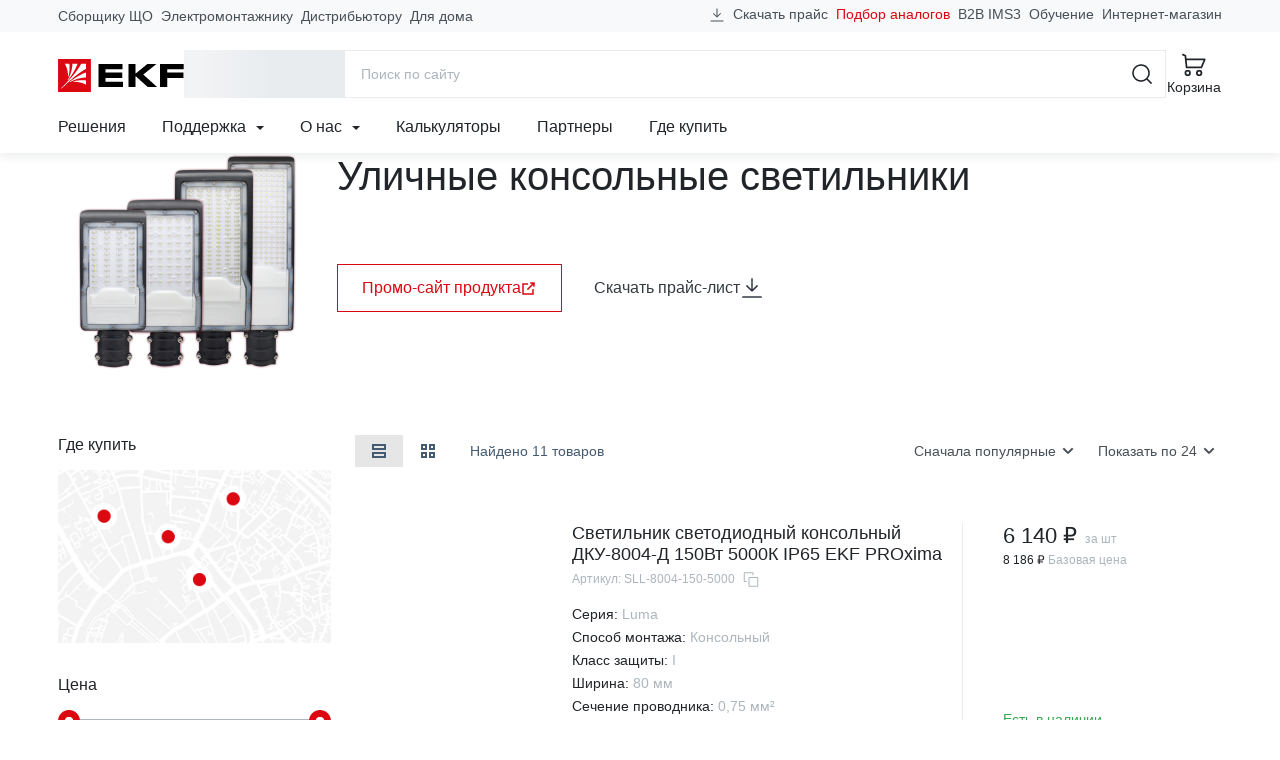

--- FILE ---
content_type: text/html; charset=utf-8
request_url: https://ekfgroup.com/ru/catalog/ulichnye-konsolnye-svetilniki
body_size: 79663
content:
<!doctype html>
<html data-n-head-ssr lang="ru" data-n-head="%7B%22lang%22:%7B%22ssr%22:%22ru%22%7D%7D">
  <head >
    <meta data-n-head="ssr" charset="utf-8"><meta data-n-head="ssr" name="viewport" content="width=device-width, initial-scale=1"><meta data-n-head="ssr" name="yandex-verification" content="21f6696e6dd99c49"><meta data-n-head="ssr" data-hid="sentry-trace" name="sentry-trace" content="ec8a8233fa754979917cbf3cad9c5d8e-83540d2144b43368-1"><meta data-n-head="ssr" data-hid="sentry-baggage" name="baggage" content="sentry-environment=production,sentry-public_key=4ba4f42a85707a58f4284ae4c1740869,sentry-trace_id=ec8a8233fa754979917cbf3cad9c5d8e,sentry-sample_rate=1,sentry-transaction=GET%20%2Fru%2Fcatalog%2Fulichnye-konsolnye-svetilniki,sentry-sampled=true"><meta data-n-head="ssr" data-hid="ogType" property="og:type" content="website"><meta data-n-head="ssr" data-hid="ogSiteName" property="og:site_name" content="EKF Group"><meta data-n-head="ssr" data-hid="ogLocale" property="og:locale" content="ru_RU"><meta data-n-head="ssr" data-hid="ogUrl" property="og:url" content="https://ekfgroup.com/ru/catalog/ulichnye-konsolnye-svetilniki"><meta data-n-head="ssr" data-hid="description" name="description" content="Уличные консольные светильники"><meta data-n-head="ssr" data-hid="keywords" name="keywords" content="Уличные консольные светильники от производителя в Москве и других городах России. Стоимость товаров на сайте компании EKF"><meta data-n-head="ssr" data-hid="ogTitle" property="og:title" content="Уличные консольные светильники"><meta data-n-head="ssr" data-hid="ogDescription" property="og:description" content="Уличные консольные светильники"><meta data-n-head="ssr" data-hid="ogImage" property="og:image" content="https://api.ekfgroup.com/1200x630/storage/yqE8DtpZpYFrZxEGIUOslpPyr0zp0vA7x7cvKiMU.png"><title>Уличные консольные светильники</title><noscript data-n-head="ssr" data-hid="305080c9"><style></style></noscript><link rel="stylesheet" href="/_nuxt/css/app.10c9590.css"><link rel="stylesheet" href="/_nuxt/css/vendors/app.d3859ac.css"><link rel="stylesheet" href="/_nuxt/css/components/header-navigation-dropdown.2907276.css"><link rel="stylesheet" href="/_nuxt/css/components/seo-catalog-link.61db711.css"><link rel="stylesheet" href="/_nuxt/css/pages/catalog/_.55677a3.css">
  </head>
  <body >
    <script data-n-head="ssr" src="https://www.google.com/recaptcha/api.js?render=6LcsAAMnAAAAAJmMDI2ENCrvlw5lT7oaZkHmJDyy" defer async data-pbody="true"></script><div data-server-rendered="true" id="__nuxt"><!----><div id="__layout"><div id="app-root"><header data-fetch-key="data-v-fb066c04:0" class="app-header" data-v-fb066c04><div class="header-content-wrapper" data-v-fb066c04><div class="header-content container-lg" data-v-9959a2f2 data-v-9959a2f2 data-v-fb066c04><div class="header-content-top" data-v-9959a2f2><nav class="header-prof-links" data-v-9959a2f2><ul class="nav header-nav-top"><li class="nav-item"><a href="/ru/view/nku" target="_self" class="nav-link header-nav-link">
      Сборщику ЩО
    </a></li><li class="nav-item"><a href="/ru/view/smo" target="_self" class="nav-link header-nav-link">
      Электромонтажнику
    </a></li><li class="nav-item"><a href="/ru/view/distributor" target="_self" class="nav-link header-nav-link">
      Дистрибьютору
    </a></li><li class="nav-item"><a href="/ru/view/homeowner" target="_self" class="nav-link header-nav-link">
      Для дома
    </a></li></ul></nav> <nav class="header-ext-links" data-v-470769f9 data-v-9959a2f2><ul class="nav header-nav-top" data-v-470769f9 data-v-470769f9><li class="nav-item btn-download" data-v-470769f9 data-v-470769f9><a href="https://api.ekfgroup.com/storage/prices/ekf_pricelist_2026-01-17.xlsx" target="_self" class="nav-link" data-v-470769f9><svg width="16" height="16" viewBox="0 0 24 24" xmlns="http://www.w3.org/2000/svg" aria-hidden="true" class="d-none d-md-inline mr-4" data-v-29ef2333 data-v-470769f9><path fill-rule="evenodd" clip-rule="evenodd" d="M2.25 20.25H21.75V21.75H2.25V20.25Z" class="underline" data-v-29ef2333></path> <path d="M17.0001 8.93934L18.0608 10L12.0001 16.0607L5.93945 10L7.00011 8.93934L11.2501 13.1893V2.25H12.7501V13.1893L17.0001 8.93934Z" class="arrow" data-v-29ef2333></path></svg>
      Скачать прайс
    </a></li> <li class="nav-item analogs-nav-item" data-v-470769f9 data-v-470769f9><a href="/ru/calculators/mastercost" target="_self" class="nav-link" data-v-470769f9>
      Подбор аналогов
    </a></li> <li class="nav-item" data-v-470769f9><span data-href="https://ims3.ekf.su/" class="seolink nav-link" data-v-470769f9>
        B2B IMS3
      </span></li><li class="nav-item" data-v-470769f9><span data-href="https://univer.ekfgroup.com/" class="seolink nav-link" data-v-470769f9>
        Обучение
      </span></li><li class="nav-item" data-v-470769f9><span data-href="https://ekf.market/?utm_source=ekfgroup_head" class="seolink nav-link" data-v-470769f9>
        Интернет-магазин
      </span></li></ul></nav></div> <div class="header-content-middle" data-v-9959a2f2><div class="header-menu-toggle" data-v-36ef88cb data-v-9959a2f2><div class="b-skeleton btn-toggle b-skeleton-text b-skeleton-animate-wave" data-v-36ef88cb data-v-36ef88cb></div></div> <a href="/ru" target="_self" class="header-brand nuxt-link-active" data-v-98571a28 data-v-9959a2f2><img src="/images/logo-ekf.svg" width="126" height="33" alt="EKF" class="header-brand-image" data-v-98571a28> <img src="/images/select-region/logo-ekf-white.svg" width="126" height="33" alt="EKF" class="header-brand-image white" data-v-98571a28></a> <div class="header-catalog-toggle" data-v-4a7a4390 data-v-9959a2f2><div class="b-skeleton b-skeleton-button b-skeleton-animate-wave" data-v-4a7a4390 data-v-4a7a4390></div></div> <div class="header-search" data-v-6c2c5edd data-v-9959a2f2><div class="header-search-container container-lg" data-v-6c2c5edd data-v-6c2c5edd><form action="/search" method="get" data-v-56960b8a data-v-6c2c5edd><div role="group" class="input-group input-group-flush header-search-form" data-v-56960b8a data-v-56960b8a><!----><input name="q" type="search" placeholder="Поиск по сайту" autocomplete="off" value="" class="form-control" data-v-56960b8a><div class="input-group-append" data-v-56960b8a data-v-56960b8a><button title="Поиск" type="submit" class="btn btn-icon btn-search btn-link" data-v-56960b8a data-v-56960b8a><svg width="24" height="24" aria-hidden="true" xmlns="http://www.w3.org/2000/svg" class="icon sprite-icons" data-v-56960b8a data-v-56960b8a><use href="/_nuxt/760754d35171185db3788e6125bf5f35.svg#i-search-24" xlink:href="/_nuxt/760754d35171185db3788e6125bf5f35.svg#i-search-24" data-v-56960b8a data-v-56960b8a></use></svg></button> <button title="Закрыть" type="button" class="btn btn-icon btn-close-search btn-link" data-v-56960b8a data-v-56960b8a><svg width="24" height="24" aria-hidden="true" xmlns="http://www.w3.org/2000/svg" class="icon sprite-icons" data-v-56960b8a data-v-56960b8a><use href="/_nuxt/760754d35171185db3788e6125bf5f35.svg#i-close-24" xlink:href="/_nuxt/760754d35171185db3788e6125bf5f35.svg#i-close-24" data-v-56960b8a data-v-56960b8a></use></svg></button></div></div></form> <!----></div></div> <div class="header-search-toggle" data-v-9959a2f2><button title="Поиск" aria-label="Поиск" type="button" class="btn header-toggle-btn btn-icon btn-link"><svg width="24" height="24" aria-hidden="true" xmlns="http://www.w3.org/2000/svg" class="icon sprite-icons"><use href="/_nuxt/760754d35171185db3788e6125bf5f35.svg#i-search-24" xlink:href="/_nuxt/760754d35171185db3788e6125bf5f35.svg#i-search-24"></use></svg> <span class="fs-2 font-weight-normal d-none d-lg-inline">Поиск</span></button></div> <div class="header-buttons" data-v-12e65d4c data-v-9959a2f2><div class="header-compare" style="display:none;" data-v-59c0194e data-v-59c0194e data-v-12e65d4c><a href="/ru/compare" title="Перейти к сравнению" aria-label="Перейти к сравнению" target="_self" class="btn btn-icon header-toggle-btn btn-link" data-v-59c0194e><svg width="24" height="24" aria-hidden="true" xmlns="http://www.w3.org/2000/svg" class="icon sprite-icons" data-v-59c0194e><use href="/_nuxt/760754d35171185db3788e6125bf5f35.svg#i-compare-24" xlink:href="/_nuxt/760754d35171185db3788e6125bf5f35.svg#i-compare-24" data-v-59c0194e></use></svg> <span class="fs-2 font-weight-normal" data-v-59c0194e>Сравнение</span> <!----></a></div> <div class="header-cart" data-v-a8e7d03c data-v-12e65d4c><a href="/ru/cart" title="Перейти в корзину" target="_self" class="btn header-toggle-btn btn-icon btn-link" data-v-a8e7d03c><svg width="24" height="24" aria-hidden="true" xmlns="http://www.w3.org/2000/svg" class="icon sprite-icons" data-v-a8e7d03c><use href="/_nuxt/760754d35171185db3788e6125bf5f35.svg#i-cart-24" xlink:href="/_nuxt/760754d35171185db3788e6125bf5f35.svg#i-cart-24" data-v-a8e7d03c></use></svg> <span class="fs-2 font-weight-normal d-none d-lg-inline" data-v-a8e7d03c>Корзина</span> <!----></a></div></div></div> <div class="header-content-bottom" data-v-9959a2f2><nav class="header-navigation" data-v-506eccf0 data-v-9959a2f2><ul class="nav header-nav-main" data-v-506eccf0 data-v-506eccf0><li class="nav-item" data-v-506eccf0><a href="/ru/solutions" target="_self" class="nav-link">Решения</a></li><li class="nav-item nav-item-dropdown" data-v-c3dcc6d8 data-v-506eccf0><div class="dropdown" data-v-c3dcc6d8><a href="#" target="_self" class="nav-link" data-v-c3dcc6d8>
      Поддержка

      <svg width="8" height="8" aria-hidden="true" xmlns="http://www.w3.org/2000/svg" class="icon-caret ml-6 icon sprite-icons" data-v-c3dcc6d8><use href="/_nuxt/760754d35171185db3788e6125bf5f35.svg#i-caret-8" xlink:href="/_nuxt/760754d35171185db3788e6125bf5f35.svg#i-caret-8" data-v-c3dcc6d8></use></svg></a> <ul tabindex="-1" class="dropdown-menu" data-v-c3dcc6d8><li role="presentation" data-v-0f7b44b3 data-v-c3dcc6d8><!----> <a href="/ru/support/project" role="menuitem" target="_self" class="dropdown-item estimate-dropdown-item" data-v-0f7b44b3><svg width="24" height="24" aria-hidden="true" xmlns="http://www.w3.org/2000/svg" class="mr-12 icon sprite-icons" data-v-0f7b44b3><use href="/_nuxt/760754d35171185db3788e6125bf5f35.svg#i-calculator-24" xlink:href="/_nuxt/760754d35171185db3788e6125bf5f35.svg#i-calculator-24" data-v-0f7b44b3></use></svg>
    Рассчитать проект
  </a> <!----> <!----></li><li role="presentation" data-v-0f7b44b3 data-v-c3dcc6d8><!----> <a href="/ru/calculators/mastercost" role="menuitem" target="_self" class="dropdown-item analogs-dropdown-item" data-v-0f7b44b3><svg width="24" height="24" aria-hidden="true" xmlns="http://www.w3.org/2000/svg" class="mr-12 icon sprite-icons" data-v-0f7b44b3><use href="/_nuxt/760754d35171185db3788e6125bf5f35.svg#i-retweet-24" xlink:href="/_nuxt/760754d35171185db3788e6125bf5f35.svg#i-retweet-24" data-v-0f7b44b3></use></svg>
    Подбор аналогов
  </a> <!----> <!----></li><li role="presentation" data-v-0f7b44b3 data-v-c3dcc6d8><!----> <a href="/ru/support/feedback" role="menuitem" target="_self" class="dropdown-item support-dropdown-item" data-v-0f7b44b3><svg width="24" height="24" aria-hidden="true" xmlns="http://www.w3.org/2000/svg" class="mr-12 icon sprite-icons" data-v-0f7b44b3><use href="/_nuxt/760754d35171185db3788e6125bf5f35.svg#i-headset-24" xlink:href="/_nuxt/760754d35171185db3788e6125bf5f35.svg#i-headset-24" data-v-0f7b44b3></use></svg>
    Обратиться в техподдержку
  </a> <!----> <hr data-v-0f7b44b3></li><li role="presentation" data-v-0f7b44b3 data-v-c3dcc6d8><div class="dropdown dropright" data-v-0f7b44b3><a role="menuitem" href="#" target="_self" class="dropdown-item has-children" data-v-0f7b44b3>
      Рекламные материалы
    </a> <ul role="menu" tabindex="-1" class="dropdown-menu" data-v-0f7b44b3><li role="presentation" data-v-0f7b44b3><a href="/ru/support/logo" role="menuitem" target="_self" class="dropdown-item">
        Логотип EKF
      </a></li><li role="presentation" data-v-0f7b44b3><a href="/ru/support/presentations" role="menuitem" target="_self" class="dropdown-item">
        Презентации продукции
      </a></li><li role="presentation" data-v-0f7b44b3><a href="/ru/about/video" role="menuitem" target="_self" class="dropdown-item">
        Видео
      </a></li></ul></div> <!----> <!----> <!----></li><li role="presentation" data-v-0f7b44b3 data-v-c3dcc6d8><!----> <a href="/ru/support/pos" role="menuitem" target="_self" class="dropdown-item marketingCatalogs-dropdown-item" data-v-0f7b44b3><!---->
    Каталоги и материалы
  </a> <!----> <!----></li><li role="presentation" data-v-0f7b44b3 data-v-c3dcc6d8><!----> <a href="/ru/support/libraries" role="menuitem" target="_self" class="dropdown-item libraries-dropdown-item" data-v-0f7b44b3><!---->
    BIM &amp; CAD библиотеки
  </a> <!----> <!----></li><li role="presentation" data-v-0f7b44b3 data-v-c3dcc6d8><!----> <a href="/ru/calculators" role="menuitem" target="_self" class="dropdown-item calculators-dropdown-item" data-v-0f7b44b3><!---->
    Калькуляторы
  </a> <!----> <!----></li><li role="presentation" data-v-0f7b44b3 data-v-c3dcc6d8><!----> <a href="/ru/support/software" role="menuitem" target="_self" class="dropdown-item software-dropdown-item" data-v-0f7b44b3><!---->
    Программное обеспечение EKF
  </a> <!----> <!----></li><li role="presentation" data-v-0f7b44b3 data-v-c3dcc6d8><!----> <a href="/ru/support/estimates" role="menuitem" target="_self" class="dropdown-item estimates-dropdown-item" data-v-0f7b44b3><!---->
    Сервисы для составления смет
  </a> <!----> <!----></li><li role="presentation" data-v-0f7b44b3 data-v-c3dcc6d8><div class="dropdown dropright" data-v-0f7b44b3><a role="menuitem" href="#" target="_self" class="dropdown-item has-children" data-v-0f7b44b3>
      Интернет-магазинам и разработчикам
    </a> <ul role="menu" tabindex="-1" class="dropdown-menu" data-v-0f7b44b3><li role="presentation" data-v-0f7b44b3><a href="/ru/support/api" role="menuitem" target="_self" class="dropdown-item">
        API для партнеров
      </a></li><li role="presentation" data-v-0f7b44b3><a href="/ru/support/csv" role="menuitem" target="_self" class="dropdown-item">
        Выгрузка в CSV
      </a></li><li role="presentation" data-v-0f7b44b3><a href="/ru/support/xml" role="menuitem" target="_self" class="dropdown-item">
        Выгрузка XML / YML
      </a></li></ul></div> <!----> <!----> <!----></li><li role="presentation" data-v-0f7b44b3 data-v-c3dcc6d8><!----> <a href="/ru/support/documentation" role="menuitem" target="_self" class="dropdown-item documentation-dropdown-item" data-v-0f7b44b3><!---->
    Документация
  </a> <!----> <!----></li><li role="presentation" data-v-0f7b44b3 data-v-c3dcc6d8><!----> <a href="/ru/support/warranty" role="menuitem" target="_self" class="dropdown-item warranty-dropdown-item" data-v-0f7b44b3><!---->
    Гарантии
  </a> <!----> <!----></li></ul></div></li><li class="nav-item nav-item-dropdown" data-v-c3dcc6d8 data-v-506eccf0><div class="dropdown" data-v-c3dcc6d8><a href="#" target="_self" class="nav-link" data-v-c3dcc6d8>
      О нас

      <svg width="8" height="8" aria-hidden="true" xmlns="http://www.w3.org/2000/svg" class="icon-caret ml-6 icon sprite-icons" data-v-c3dcc6d8><use href="/_nuxt/760754d35171185db3788e6125bf5f35.svg#i-caret-8" xlink:href="/_nuxt/760754d35171185db3788e6125bf5f35.svg#i-caret-8" data-v-c3dcc6d8></use></svg></a> <ul tabindex="-1" class="dropdown-menu" data-v-c3dcc6d8><li role="presentation" data-v-0f7b44b3 data-v-c3dcc6d8><!----> <a href="/ru/about/company" role="menuitem" target="_self" class="dropdown-item company-dropdown-item" data-v-0f7b44b3><!---->
    О бренде
  </a> <!----> <!----></li><li role="presentation" data-v-0f7b44b3 data-v-c3dcc6d8><!----> <a href="/ru/about/production" role="menuitem" target="_self" class="dropdown-item production-dropdown-item" data-v-0f7b44b3><!---->
    Производство
  </a> <!----> <!----></li><li role="presentation" data-v-0f7b44b3 data-v-c3dcc6d8><!----> <a href="/ru/about/news/category/projects" role="menuitem" target="_self" class="dropdown-item projects-dropdown-item" data-v-0f7b44b3><!---->
    Проекты
  </a> <!----> <!----></li><li role="presentation" data-v-0f7b44b3 data-v-c3dcc6d8><!----> <!----> <span data-href="https://events.ekfgroup.com/" class="seolink dropdown-item" data-v-0f7b44b3>
    Мероприятия
  </span> <!----></li><li role="presentation" data-v-0f7b44b3 data-v-c3dcc6d8><!----> <a href="/ru/about/news" role="menuitem" target="_self" class="dropdown-item press-dropdown-item" data-v-0f7b44b3><!---->
    Новости
  </a> <!----> <!----></li><li role="presentation" data-v-0f7b44b3 data-v-c3dcc6d8><!----> <a href="/ru/about/video" role="menuitem" target="_self" class="dropdown-item video-dropdown-item" data-v-0f7b44b3><!---->
    Видео
  </a> <!----> <!----></li><li role="presentation" data-v-0f7b44b3 data-v-c3dcc6d8><!----> <a href="/ru/about/career" role="menuitem" target="_self" class="dropdown-item career-dropdown-item" data-v-0f7b44b3><!---->
    Карьера в EKF
  </a> <!----> <!----></li><li role="presentation" data-v-0f7b44b3 data-v-c3dcc6d8><!----> <a href="/ru/about/esg" role="menuitem" target="_self" class="dropdown-item esg-dropdown-item" data-v-0f7b44b3><!---->
    ESG
  </a> <!----> <!----></li><li role="presentation" data-v-0f7b44b3 data-v-c3dcc6d8><!----> <a href="/ru/about/fair-position" role="menuitem" target="_self" class="dropdown-item fair-position-dropdown-item" data-v-0f7b44b3><!---->
    Честная позиция
  </a> <!----> <!----></li><li role="presentation" data-v-0f7b44b3 data-v-c3dcc6d8><!----> <a href="/ru/about/qms" role="menuitem" target="_self" class="dropdown-item qms-dropdown-item" data-v-0f7b44b3><!---->
    Система качества
  </a> <!----> <!----></li><li role="presentation" data-v-0f7b44b3 data-v-c3dcc6d8><!----> <a href="/ru/blog" role="menuitem" target="_self" class="dropdown-item blog-dropdown-item" data-v-0f7b44b3><!---->
    Блог
  </a> <!----> <!----></li><li role="presentation" data-v-0f7b44b3 data-v-c3dcc6d8><!----> <a href="/ru/about/contacts" role="menuitem" target="_self" class="dropdown-item contacts-dropdown-item" data-v-0f7b44b3><!---->
    Контакты
  </a> <!----> <!----></li></ul></div></li><li class="nav-item" data-v-506eccf0><a href="/ru/calculators" target="_self" class="nav-link">Калькуляторы</a></li><li class="nav-item" data-v-506eccf0><a href="/ru/distribution/partners" target="_self" class="nav-link">Партнеры</a></li><li class="nav-item" data-v-506eccf0><a href="/ru/distribution/buy" target="_self" class="nav-link">Где купить</a></li></ul></nav> <!----></div></div></div> <div class="menu-mobile" data-v-314e84f5 data-v-fb066c04><div class="menu-mobile-content" style="transform:translateX(0%);" data-v-314e84f5><div class="menu-panel menu-panel-root" data-v-6c85d097 data-v-314e84f5><ul class="menu-mobile-nav menu-mobile-nav-primary" data-v-6c85d097><li class="nav-item" data-v-6c85d097><a href="#" target="_self" class="nav-link" data-v-6c85d097><svg width="24" height="24" aria-hidden="true" xmlns="http://www.w3.org/2000/svg" class="mr-8 icon sprite-icons"><use href="/_nuxt/760754d35171185db3788e6125bf5f35.svg#i-chevron-right-24" xlink:href="/_nuxt/760754d35171185db3788e6125bf5f35.svg#i-chevron-right-24"></use></svg>
  Каталог
</a></li><li class="nav-item" data-v-6c85d097><a href="#" target="_self" class="nav-link" data-v-6c85d097><svg width="24" height="24" aria-hidden="true" xmlns="http://www.w3.org/2000/svg" class="mr-8 icon sprite-icons"><use href="/_nuxt/760754d35171185db3788e6125bf5f35.svg#i-chevron-right-24" xlink:href="/_nuxt/760754d35171185db3788e6125bf5f35.svg#i-chevron-right-24"></use></svg>
  Профессионалам
</a></li><li class="nav-item" data-v-6c85d097><a href="/ru/solutions" target="_self" class="nav-link" data-v-6c85d097><svg width="24" height="24" aria-hidden="true" xmlns="http://www.w3.org/2000/svg" class="mr-8 icon sprite-icons"><use href="/_nuxt/760754d35171185db3788e6125bf5f35.svg#i-chevron-right-24" xlink:href="/_nuxt/760754d35171185db3788e6125bf5f35.svg#i-chevron-right-24"></use></svg>
  Решения
</a></li><li class="nav-item" data-v-6c85d097><a href="#" target="_self" class="nav-link" data-v-6c85d097><svg width="24" height="24" aria-hidden="true" xmlns="http://www.w3.org/2000/svg" class="mr-8 icon sprite-icons"><use href="/_nuxt/760754d35171185db3788e6125bf5f35.svg#i-chevron-right-24" xlink:href="/_nuxt/760754d35171185db3788e6125bf5f35.svg#i-chevron-right-24"></use></svg>
  Поддержка
</a></li><li class="nav-item" data-v-6c85d097><a href="#" target="_self" class="nav-link" data-v-6c85d097><svg width="24" height="24" aria-hidden="true" xmlns="http://www.w3.org/2000/svg" class="mr-8 icon sprite-icons"><use href="/_nuxt/760754d35171185db3788e6125bf5f35.svg#i-chevron-right-24" xlink:href="/_nuxt/760754d35171185db3788e6125bf5f35.svg#i-chevron-right-24"></use></svg>
  О нас
</a></li><li class="nav-item" data-v-6c85d097><a href="/ru/calculators" target="_self" class="nav-link" data-v-6c85d097><svg width="24" height="24" aria-hidden="true" xmlns="http://www.w3.org/2000/svg" class="mr-8 icon sprite-icons"><use href="/_nuxt/760754d35171185db3788e6125bf5f35.svg#i-chevron-right-24" xlink:href="/_nuxt/760754d35171185db3788e6125bf5f35.svg#i-chevron-right-24"></use></svg>
  Калькуляторы
</a></li><li class="nav-item" data-v-6c85d097><a href="/ru/distribution/partners" target="_self" class="nav-link" data-v-6c85d097><svg width="24" height="24" aria-hidden="true" xmlns="http://www.w3.org/2000/svg" class="mr-8 icon sprite-icons"><use href="/_nuxt/760754d35171185db3788e6125bf5f35.svg#i-chevron-right-24" xlink:href="/_nuxt/760754d35171185db3788e6125bf5f35.svg#i-chevron-right-24"></use></svg>
  Партнеры
</a></li><li class="nav-item" data-v-6c85d097><a href="/ru/distribution/buy" target="_self" class="nav-link" data-v-6c85d097><svg width="24" height="24" aria-hidden="true" xmlns="http://www.w3.org/2000/svg" class="mr-8 icon sprite-icons"><use href="/_nuxt/760754d35171185db3788e6125bf5f35.svg#i-chevron-right-24" xlink:href="/_nuxt/760754d35171185db3788e6125bf5f35.svg#i-chevron-right-24"></use></svg>
  Где купить
</a></li></ul> <hr class="mx-12 my-0" data-v-6c85d097> <ul class="menu-mobile-nav menu-mobile-nav-secondary" data-v-6c85d097><li class="nav-item" data-v-2e7fe2b2 data-v-6c85d097><a href="/ru/cart" target="_self" class="nav-link" data-v-2e7fe2b2><div class="nav-link-icon" data-v-2e7fe2b2><svg width="24" height="24" aria-hidden="true" xmlns="http://www.w3.org/2000/svg" class="mr-8 icon sprite-icons" data-v-2e7fe2b2><use href="/_nuxt/760754d35171185db3788e6125bf5f35.svg#i-cart-24" xlink:href="/_nuxt/760754d35171185db3788e6125bf5f35.svg#i-cart-24" data-v-2e7fe2b2></use></svg> <!----></div>
    Корзина
  </a></li> <li class="nav-item" data-v-42ccc085 data-v-6c85d097><a href="/ru/compare" target="_self" class="nav-link" data-v-42ccc085><div class="nav-link-icon" data-v-42ccc085><svg width="24" height="24" aria-hidden="true" xmlns="http://www.w3.org/2000/svg" class="mr-8 icon sprite-icons" data-v-42ccc085><use href="/_nuxt/760754d35171185db3788e6125bf5f35.svg#i-compare-24" xlink:href="/_nuxt/760754d35171185db3788e6125bf5f35.svg#i-compare-24" data-v-42ccc085></use></svg> <!----></div>
    Сравнение товаров
  </a></li> <li class="nav-item" data-v-6c85d097><span data-href="https://ims3.ekf.su/" rel="nofollow" class="seolink nav-link" data-v-6c85d097><span class="nav-link-icon"><svg width="24" height="24" aria-hidden="true" xmlns="http://www.w3.org/2000/svg" class="mr-8 icon sprite-icons"><use href="/_nuxt/760754d35171185db3788e6125bf5f35.svg#i-sync-24" xlink:href="/_nuxt/760754d35171185db3788e6125bf5f35.svg#i-sync-24"></use></svg></span>
  B2B
</span></li><li class="nav-item" data-v-6c85d097><span data-href="https://univer.ekfgroup.com/" class="seolink nav-link" data-v-6c85d097><span class="nav-link-icon"><svg width="24" height="24" aria-hidden="true" xmlns="http://www.w3.org/2000/svg" class="mr-8 icon sprite-icons"><use href="/_nuxt/760754d35171185db3788e6125bf5f35.svg#i-student-24" xlink:href="/_nuxt/760754d35171185db3788e6125bf5f35.svg#i-student-24"></use></svg></span>
  Обучение
</span></li><li class="nav-item" data-v-6c85d097><span data-href="https://ekf.market" class="seolink nav-link" data-v-6c85d097><span class="nav-link-icon"><svg width="24" height="24" aria-hidden="true" xmlns="http://www.w3.org/2000/svg" class="mr-8 icon sprite-icons"><use href="/_nuxt/760754d35171185db3788e6125bf5f35.svg#i-shop-24" xlink:href="/_nuxt/760754d35171185db3788e6125bf5f35.svg#i-shop-24"></use></svg></span>
  Интернет-магазин
</span></li><li class="nav-item" data-v-6c85d097><a href="/" class="nav-link" data-v-6c85d097><span class="nav-link-icon"><svg width="24" height="24" aria-hidden="true" xmlns="http://www.w3.org/2000/svg" class="mr-8 icon sprite-icons"><use href="/_nuxt/760754d35171185db3788e6125bf5f35.svg#i-phone-24" xlink:href="/_nuxt/760754d35171185db3788e6125bf5f35.svg#i-phone-24"></use></svg></span>
  Заказать обратный звонок
</a></li><li class="nav-item" data-v-6c85d097><a href="/ru/support/feedback" class="nav-link" data-v-6c85d097><span class="nav-link-icon"><svg width="24" height="24" aria-hidden="true" xmlns="http://www.w3.org/2000/svg" class="mr-8 icon sprite-icons"><use href="/_nuxt/760754d35171185db3788e6125bf5f35.svg#i-headset-24" xlink:href="/_nuxt/760754d35171185db3788e6125bf5f35.svg#i-headset-24"></use></svg></span>
  Обратиться в техподдержку
</a></li><li class="nav-item" data-v-6c85d097><a href="/ru/support/project" class="nav-link" data-v-6c85d097><span class="nav-link-icon"><svg width="24" height="24" aria-hidden="true" xmlns="http://www.w3.org/2000/svg" class="mr-8 icon sprite-icons"><use href="/_nuxt/760754d35171185db3788e6125bf5f35.svg#i-calculator-24" xlink:href="/_nuxt/760754d35171185db3788e6125bf5f35.svg#i-calculator-24"></use></svg></span>
  Рассчитать проект
</a></li><li class="nav-item" data-v-6c85d097><a href="/ru/support/report" class="nav-link" data-v-6c85d097><span class="nav-link-icon"><svg width="24" height="24" aria-hidden="true" xmlns="http://www.w3.org/2000/svg" class="mr-8 icon sprite-icons"><use href="/_nuxt/760754d35171185db3788e6125bf5f35.svg#i-warning-24" xlink:href="/_nuxt/760754d35171185db3788e6125bf5f35.svg#i-warning-24"></use></svg></span>
  Сообщить об ошибке
</a></li><li class="nav-item" data-v-6c85d097><a href="/ru/support/question" class="nav-link" data-v-6c85d097><span class="nav-link-icon"><svg width="24" height="24" aria-hidden="true" xmlns="http://www.w3.org/2000/svg" class="mr-8 icon sprite-icons"><use href="/_nuxt/760754d35171185db3788e6125bf5f35.svg#i-question-24" xlink:href="/_nuxt/760754d35171185db3788e6125bf5f35.svg#i-question-24"></use></svg></span>
  Спросить о продукции
</a></li> <li class="nav-item-text" data-v-6c85d097><div class="location-indicator" data-v-9bcf9700 data-v-6c85d097><button type="button" disabled="disabled" class="btn location-indicator-button text-reset border-0 p-0 btn-link disabled" data-v-9bcf9700 data-v-9bcf9700><svg width="24" height="24" xmlns="http://www.w3.org/2000/svg" class="mr-8 icon sprite-icons" data-v-9bcf9700 data-v-9bcf9700><use href="/_nuxt/760754d35171185db3788e6125bf5f35.svg#i-map-pin-24" xlink:href="/_nuxt/760754d35171185db3788e6125bf5f35.svg#i-map-pin-24" data-v-9bcf9700 data-v-9bcf9700></use></svg> <span class="caption" data-v-9bcf9700>
        
      </span></button> <!----></div></li> <li class="nav-item-text" data-v-6c85d097><div class="indicator" data-v-269ec364 data-v-6c85d097><button type="button" class="btn indicator-button text-reset border-0 p-0 btn-link" data-v-269ec364 data-v-269ec364><svg width="24" height="24" xmlns="http://www.w3.org/2000/svg" class="mr-8 icon sprite-icons" data-v-269ec364 data-v-269ec364><use href="/_nuxt/760754d35171185db3788e6125bf5f35.svg#i-language-24" xlink:href="/_nuxt/760754d35171185db3788e6125bf5f35.svg#i-language-24" data-v-269ec364 data-v-269ec364></use></svg> <span class="caption" data-v-269ec364> EN </span></button> <!----></div></li></ul></div> <div class="menu-panel" data-v-314e84f5><ul class="menu-mobile-nav"><!----> <!----> <!----> </ul></div> <div class="menu-panel" data-v-314e84f5><ul class="menu-mobile-nav"><!----> <!----> <!----> </ul></div> <div class="menu-panel" data-v-314e84f5><ul class="menu-mobile-nav"><!----> <!----> <!----> </ul></div></div></div> <div class="menu-desktop menu-panel" data-v-c87b5236 data-v-c87b5236 data-v-fb066c04><div class="menu-desktop-container container" data-v-c87b5236><div class="row h-100" data-v-c87b5236><div class="col-xl-3 col-4" data-v-c87b5236><div class="menu-desktop-panel menu-desktop-panel-root" data-v-c5994d26 data-v-c87b5236><ul class="menu-desktop-nav" data-v-c5994d26><li class="nav-item" data-v-c5994d26><a href="#" target="_self" class="nav-link" data-v-c5994d26>
        Продукция
        <svg width="24" height="24" aria-hidden="true" xmlns="http://www.w3.org/2000/svg" class="text-gray-700 icon sprite-icons" data-v-c5994d26><use href="/_nuxt/760754d35171185db3788e6125bf5f35.svg#i-chevron-right-24" xlink:href="/_nuxt/760754d35171185db3788e6125bf5f35.svg#i-chevron-right-24" data-v-c5994d26></use></svg></a></li><li class="nav-item" data-v-c5994d26><a href="#" target="_self" class="nav-link" data-v-c5994d26>
        Модульное оборудование
        <svg width="24" height="24" aria-hidden="true" xmlns="http://www.w3.org/2000/svg" class="text-gray-700 icon sprite-icons" data-v-c5994d26><use href="/_nuxt/760754d35171185db3788e6125bf5f35.svg#i-chevron-right-24" xlink:href="/_nuxt/760754d35171185db3788e6125bf5f35.svg#i-chevron-right-24" data-v-c5994d26></use></svg></a></li><li class="nav-item" data-v-c5994d26><a href="#" target="_self" class="nav-link" data-v-c5994d26>
        Силовое оборудование
        <svg width="24" height="24" aria-hidden="true" xmlns="http://www.w3.org/2000/svg" class="text-gray-700 icon sprite-icons" data-v-c5994d26><use href="/_nuxt/760754d35171185db3788e6125bf5f35.svg#i-chevron-right-24" xlink:href="/_nuxt/760754d35171185db3788e6125bf5f35.svg#i-chevron-right-24" data-v-c5994d26></use></svg></a></li><li class="nav-item" data-v-c5994d26><a href="#" target="_self" class="nav-link" data-v-c5994d26>
        Автоматизация и КИП
        <svg width="24" height="24" aria-hidden="true" xmlns="http://www.w3.org/2000/svg" class="text-gray-700 icon sprite-icons" data-v-c5994d26><use href="/_nuxt/760754d35171185db3788e6125bf5f35.svg#i-chevron-right-24" xlink:href="/_nuxt/760754d35171185db3788e6125bf5f35.svg#i-chevron-right-24" data-v-c5994d26></use></svg></a></li><li class="nav-item" data-v-c5994d26><a href="#" target="_self" class="nav-link" data-v-c5994d26>
        Кабеленесущие системы
        <svg width="24" height="24" aria-hidden="true" xmlns="http://www.w3.org/2000/svg" class="text-gray-700 icon sprite-icons" data-v-c5994d26><use href="/_nuxt/760754d35171185db3788e6125bf5f35.svg#i-chevron-right-24" xlink:href="/_nuxt/760754d35171185db3788e6125bf5f35.svg#i-chevron-right-24" data-v-c5994d26></use></svg></a></li><li class="nav-item" data-v-c5994d26><a href="#" target="_self" class="nav-link" data-v-c5994d26>
        Инструмент и изделия для электромонтажа
        <svg width="24" height="24" aria-hidden="true" xmlns="http://www.w3.org/2000/svg" class="text-gray-700 icon sprite-icons" data-v-c5994d26><use href="/_nuxt/760754d35171185db3788e6125bf5f35.svg#i-chevron-right-24" xlink:href="/_nuxt/760754d35171185db3788e6125bf5f35.svg#i-chevron-right-24" data-v-c5994d26></use></svg></a></li><li class="nav-item" data-v-c5994d26><a href="#" target="_self" class="nav-link" data-v-c5994d26>
        Щиты, корпуса и комплектующие
        <svg width="24" height="24" aria-hidden="true" xmlns="http://www.w3.org/2000/svg" class="text-gray-700 icon sprite-icons" data-v-c5994d26><use href="/_nuxt/760754d35171185db3788e6125bf5f35.svg#i-chevron-right-24" xlink:href="/_nuxt/760754d35171185db3788e6125bf5f35.svg#i-chevron-right-24" data-v-c5994d26></use></svg></a></li><li class="nav-item" data-v-c5994d26><a href="#" target="_self" class="nav-link" data-v-c5994d26>
        Электроустановочные изделия
        <svg width="24" height="24" aria-hidden="true" xmlns="http://www.w3.org/2000/svg" class="text-gray-700 icon sprite-icons" data-v-c5994d26><use href="/_nuxt/760754d35171185db3788e6125bf5f35.svg#i-chevron-right-24" xlink:href="/_nuxt/760754d35171185db3788e6125bf5f35.svg#i-chevron-right-24" data-v-c5994d26></use></svg></a></li><li class="nav-item" data-v-c5994d26><a href="#" target="_self" class="nav-link" data-v-c5994d26>
        Светотехника
        <svg width="24" height="24" aria-hidden="true" xmlns="http://www.w3.org/2000/svg" class="text-gray-700 icon sprite-icons" data-v-c5994d26><use href="/_nuxt/760754d35171185db3788e6125bf5f35.svg#i-chevron-right-24" xlink:href="/_nuxt/760754d35171185db3788e6125bf5f35.svg#i-chevron-right-24" data-v-c5994d26></use></svg></a></li><li class="nav-item" data-v-c5994d26><a href="#" target="_self" class="nav-link" data-v-c5994d26>
        Измерительная аппаратура
        <svg width="24" height="24" aria-hidden="true" xmlns="http://www.w3.org/2000/svg" class="text-gray-700 icon sprite-icons" data-v-c5994d26><use href="/_nuxt/760754d35171185db3788e6125bf5f35.svg#i-chevron-right-24" xlink:href="/_nuxt/760754d35171185db3788e6125bf5f35.svg#i-chevron-right-24" data-v-c5994d26></use></svg></a></li><li class="nav-item" data-v-c5994d26><a href="#" target="_self" class="nav-link" data-v-c5994d26>
        Молниезащита
        <svg width="24" height="24" aria-hidden="true" xmlns="http://www.w3.org/2000/svg" class="text-gray-700 icon sprite-icons" data-v-c5994d26><use href="/_nuxt/760754d35171185db3788e6125bf5f35.svg#i-chevron-right-24" xlink:href="/_nuxt/760754d35171185db3788e6125bf5f35.svg#i-chevron-right-24" data-v-c5994d26></use></svg></a></li><li class="nav-item" data-v-c5994d26><a href="#" target="_self" class="nav-link" data-v-c5994d26>
        Умный дом
        <svg width="24" height="24" aria-hidden="true" xmlns="http://www.w3.org/2000/svg" class="text-gray-700 icon sprite-icons" data-v-c5994d26><use href="/_nuxt/760754d35171185db3788e6125bf5f35.svg#i-chevron-right-24" xlink:href="/_nuxt/760754d35171185db3788e6125bf5f35.svg#i-chevron-right-24" data-v-c5994d26></use></svg></a></li><li class="nav-item" data-v-c5994d26><a href="#" target="_self" class="nav-link" data-v-c5994d26>
        Системы обогрева
        <svg width="24" height="24" aria-hidden="true" xmlns="http://www.w3.org/2000/svg" class="text-gray-700 icon sprite-icons" data-v-c5994d26><use href="/_nuxt/760754d35171185db3788e6125bf5f35.svg#i-chevron-right-24" xlink:href="/_nuxt/760754d35171185db3788e6125bf5f35.svg#i-chevron-right-24" data-v-c5994d26></use></svg></a></li><li class="nav-item" data-v-c5994d26><a href="#" target="_self" class="nav-link" data-v-c5994d26>
        Оборудование среднего напряжения Stingray
        <svg width="24" height="24" aria-hidden="true" xmlns="http://www.w3.org/2000/svg" class="text-gray-700 icon sprite-icons" data-v-c5994d26><use href="/_nuxt/760754d35171185db3788e6125bf5f35.svg#i-chevron-right-24" xlink:href="/_nuxt/760754d35171185db3788e6125bf5f35.svg#i-chevron-right-24" data-v-c5994d26></use></svg></a></li><li class="nav-item" data-v-c5994d26><a href="#" target="_self" class="nav-link" data-v-c5994d26>
        Телекоммуникационное оборудование
        <svg width="24" height="24" aria-hidden="true" xmlns="http://www.w3.org/2000/svg" class="text-gray-700 icon sprite-icons" data-v-c5994d26><use href="/_nuxt/760754d35171185db3788e6125bf5f35.svg#i-chevron-right-24" xlink:href="/_nuxt/760754d35171185db3788e6125bf5f35.svg#i-chevron-right-24" data-v-c5994d26></use></svg></a></li><li class="nav-item" data-v-c5994d26><a href="#" target="_self" class="nav-link" data-v-c5994d26>
        Системы электропитания
        <svg width="24" height="24" aria-hidden="true" xmlns="http://www.w3.org/2000/svg" class="text-gray-700 icon sprite-icons" data-v-c5994d26><use href="/_nuxt/760754d35171185db3788e6125bf5f35.svg#i-chevron-right-24" xlink:href="/_nuxt/760754d35171185db3788e6125bf5f35.svg#i-chevron-right-24" data-v-c5994d26></use></svg></a></li><li class="nav-item" data-v-c5994d26><a href="#" target="_self" class="nav-link" data-v-c5994d26>
        Бытовые звонки и домофоны
        <svg width="24" height="24" aria-hidden="true" xmlns="http://www.w3.org/2000/svg" class="text-gray-700 icon sprite-icons" data-v-c5994d26><use href="/_nuxt/760754d35171185db3788e6125bf5f35.svg#i-chevron-right-24" xlink:href="/_nuxt/760754d35171185db3788e6125bf5f35.svg#i-chevron-right-24" data-v-c5994d26></use></svg></a></li></ul></div></div> <div class="col-lg-8 col-xl-9 col-4" data-v-c87b5236><div class="links-wrapper" data-v-78206810 data-v-c87b5236><a variant="link" href="https://api.ekfgroup.com/storage/mastercatalog.pdf" rel="noopener" target="_blank" class="btn btn-link btn-sm text-decoration-none p-0 border-0" data-v-78206810>
    Скачать весь каталог (PDF)
    <svg width="16" height="16" aria-hidden="true" xmlns="http://www.w3.org/2000/svg" class="ml-8 icon sprite-icons" data-v-78206810><use href="/_nuxt/760754d35171185db3788e6125bf5f35.svg#i-download-16" xlink:href="/_nuxt/760754d35171185db3788e6125bf5f35.svg#i-download-16" data-v-78206810></use></svg></a> <a href="https://api.ekfgroup.com/storage/prices/ekf_pricelist_2026-01-17.xlsx" target="_self" class="btn btn-link btn-sm text-decoration-none p-0 border-0" data-v-78206810>
    Скачать весь прайс-лист
   <svg width="16" height="16" aria-hidden="true" xmlns="http://www.w3.org/2000/svg" class="ml-8 icon sprite-icons"><use href="/_nuxt/760754d35171185db3788e6125bf5f35.svg#i-download-16" xlink:href="/_nuxt/760754d35171185db3788e6125bf5f35.svg#i-download-16"></use></svg></a> <button type="button" class="btn text-decoration-none p-0 border-0 btn-link btn-sm" data-v-78206810 data-v-78206810>
    Перейти в ETIM каталог
    <svg width="16" height="16" aria-hidden="true" xmlns="http://www.w3.org/2000/svg" class="ml-8 icon sprite-icons" data-v-78206810 data-v-78206810><use href="/_nuxt/760754d35171185db3788e6125bf5f35.svg#i-arrow-right-16" xlink:href="/_nuxt/760754d35171185db3788e6125bf5f35.svg#i-arrow-right-16" data-v-78206810 data-v-78206810></use></svg></button></div> <div class="menu-desktop-panel" data-v-c87b5236 data-v-c87b5236><h4><a href="/ru/catalog" target="_self" class="text-body text-hover-primary text-decoration-none nuxt-link-active">
      Продукция
    </a></h4> <!----> <!----> <div class="panel-row"><div class="panel-column"><ul class="menu-desktop-nav mb-24" data-v-583402a4><li class="nav-item nav-item-header" data-v-583402a4><a href="/ru/catalog/modulnoe-oborudovanie" target="_self" class="nav-link" data-v-583402a4>
      Модульное оборудование
    </a></li> <li class="nav-item" data-v-583402a4><span data-to="/ru/catalog/modulnye-avtomaticheskie-vyklyuchateli" class="seo-router-link nav-link" data-v-425b7ad9 data-v-583402a4>
      Модульные автоматические выключатели
    </span></li><li class="nav-item" data-v-583402a4><span data-to="/ru/catalog/modulnye-predo-raniteli-razediniteli" class="seo-router-link nav-link" data-v-425b7ad9 data-v-583402a4>
      Модульные предохранители-разъединители
    </span></li><li class="nav-item" data-v-583402a4><span data-to="/ru/catalog/rele" class="seo-router-link nav-link" data-v-425b7ad9 data-v-583402a4>
      Модульное реле
    </span></li><li class="nav-item" data-v-583402a4><span data-to="/ru/catalog/kontaktory-modulnye" class="seo-router-link nav-link" data-v-425b7ad9 data-v-583402a4>
      Контакторы модульные
    </span></li><li class="nav-item hidden-item" data-v-583402a4><span data-to="/ru/catalog/avtomaticheskie-vyklyuchateli-differencialnogo-toka-avdt-difavtomaty" class="seo-router-link nav-link" data-v-425b7ad9 data-v-583402a4>
      Автоматические выключатели дифференциального тока (АВДТ)
    </span></li><li class="nav-item hidden-item" data-v-583402a4><span data-to="/ru/catalog/vyklyuchateli-differencialnogo-toka-vdt-uzo" class="seo-router-link nav-link" data-v-425b7ad9 data-v-583402a4>
      Выключатели дифференциального тока (УЗО)
    </span></li><li class="nav-item hidden-item" data-v-583402a4><span data-to="/ru/catalog/dopolnitelnye-ustrojstva" class="seo-router-link nav-link" data-v-425b7ad9 data-v-583402a4>
      Дополнительные устройства для модульного оборудования
    </span></li><li class="nav-item hidden-item" data-v-583402a4><span data-to="/ru/catalog/ustrojstva-zashhity-ot-impulsny-perenapryazhenij" class="seo-router-link nav-link" data-v-425b7ad9 data-v-583402a4>
      Устройства защиты от импульсных перенапряжений (УЗИП)
    </span></li><li class="nav-item hidden-item" data-v-583402a4><span data-to="/ru/catalog/ustrojstva-zashhity-ot-dugovogo-proboya" class="seo-router-link nav-link" data-v-425b7ad9 data-v-583402a4>
      Устройства защиты от дугового пробоя и искрения (УЗДП, УЗИС)
    </span></li><li class="nav-item hidden-item" data-v-583402a4><span data-to="/ru/catalog/rubilniki-modulnye" class="seo-router-link nav-link" data-v-425b7ad9 data-v-583402a4>
      Рубильники и переключатели модульные
    </span></li> <li role="presentation" data-v-583402a4><button type="button" class="btn collapse-toggle btn-link btn-sm collapsed" data-v-583402a4 data-v-583402a4><span data-v-583402a4>Показать все</span> <svg width="8" height="4" aria-hidden="true" xmlns="http://www.w3.org/2000/svg" class="icon-caret ml-8 icon sprite-icons" data-v-583402a4 data-v-583402a4><use href="/_nuxt/760754d35171185db3788e6125bf5f35.svg#i-caret" xlink:href="/_nuxt/760754d35171185db3788e6125bf5f35.svg#i-caret" data-v-583402a4 data-v-583402a4></use></svg></button></li></ul><ul class="menu-desktop-nav mb-24" data-v-583402a4><li class="nav-item nav-item-header" data-v-583402a4><a href="/ru/catalog/silovoe-oborudovanie" target="_self" class="nav-link" data-v-583402a4>
      Силовое оборудование
    </a></li> <li class="nav-item" data-v-583402a4><span data-to="/ru/catalog/avtomaticheskie-vyklyuchateli-v-litom-korpuse" class="seo-router-link nav-link" data-v-425b7ad9 data-v-583402a4>
      Автоматические выключатели в литом корпусе
    </span></li><li class="nav-item" data-v-583402a4><span data-to="/ru/catalog/kontaktory-puskateli-rele-i-aksessuary-k-nim" class="seo-router-link nav-link" data-v-425b7ad9 data-v-583402a4>
      Контакторы, пускатели и реле
    </span></li><li class="nav-item" data-v-583402a4><span data-to="/ru/catalog/chastotnye-preobrazovateli-i-aksessuary" class="seo-router-link nav-link" data-v-425b7ad9 data-v-583402a4>
      Частотные преобразователи и аксессуары
    </span></li><li class="nav-item" data-v-583402a4><span data-to="/ru/catalog/avtomaticheskie-vyklyuchateli-vozdushnye" class="seo-router-link nav-link" data-v-425b7ad9 data-v-583402a4>
      Воздушные автоматические выключатели
    </span></li><li class="nav-item hidden-item" data-v-583402a4><span data-to="/ru/catalog/vyklyuchateli-nagruzki-rubilniki-razediniteli-predo-raniteli" class="seo-router-link nav-link" data-v-425b7ad9 data-v-583402a4>
      Выключатели нагрузки, рубильники, предохранители
    </span></li><li class="nav-item hidden-item" data-v-583402a4><span data-to="/ru/catalog/avtomaticheskij-vvod-rezerva-avr" class="seo-router-link nav-link" data-v-425b7ad9 data-v-583402a4>
      Автоматический ввод резерва (АВР)
    </span></li><li class="nav-item hidden-item" data-v-583402a4><span data-to="/ru/catalog/ustrojstva-kompensacii-reaktivnoj-moshhnosti-i-komplektuyushhie" class="seo-router-link nav-link" data-v-425b7ad9 data-v-583402a4>
      Компенсация реактивной мощности
    </span></li> <li role="presentation" data-v-583402a4><button type="button" class="btn collapse-toggle btn-link btn-sm collapsed" data-v-583402a4 data-v-583402a4><span data-v-583402a4>Показать все</span> <svg width="8" height="4" aria-hidden="true" xmlns="http://www.w3.org/2000/svg" class="icon-caret ml-8 icon sprite-icons" data-v-583402a4 data-v-583402a4><use href="/_nuxt/760754d35171185db3788e6125bf5f35.svg#i-caret" xlink:href="/_nuxt/760754d35171185db3788e6125bf5f35.svg#i-caret" data-v-583402a4 data-v-583402a4></use></svg></button></li></ul><ul class="menu-desktop-nav mb-24" data-v-583402a4><li class="nav-item nav-item-header" data-v-583402a4><a href="/ru/catalog/avtomatizaciya-i-upravlenie" target="_self" class="nav-link" data-v-583402a4>
      Автоматизация и КИП
    </a></li> <li class="nav-item" data-v-583402a4><span data-to="/ru/catalog/programmiruemye-ustrojstva-plc-hmi" class="seo-router-link nav-link" data-v-425b7ad9 data-v-583402a4>
      Программируемые устройства (PLC, HMI)
    </span></li><li class="nav-item" data-v-583402a4><span data-to="/ru/catalog/izmeriteli-regulyatory-ter" class="seo-router-link nav-link" data-v-425b7ad9 data-v-583402a4>
      Измерители-регуляторы TER
    </span></li><li class="nav-item" data-v-583402a4><span data-to="/ru/catalog/ustrojstva-udalennogo-upravleniya-epro24" class="seo-router-link nav-link" data-v-425b7ad9 data-v-583402a4>
      Устройства удаленного управления
    </span></li><li class="nav-item" data-v-583402a4><span data-to="/ru/catalog/konfiguriruemye-kontrollery-rx500-dlya-sistem-hvac" class="seo-router-link nav-link" data-v-425b7ad9 data-v-583402a4>
      Конфигурируемые контроллеры RX500 для систем HVAC
    </span></li><li class="nav-item hidden-item" data-v-583402a4><span data-to="/ru/catalog/datchiki-kip" class="seo-router-link nav-link" data-v-425b7ad9 data-v-583402a4>
      Датчики (КИП)
    </span></li><li class="nav-item hidden-item" data-v-583402a4><span data-to="/ru/catalog/ustrojstva-sbora-i-peredachi-danny" class="seo-router-link nav-link" data-v-425b7ad9 data-v-583402a4>
      Устройства связи
    </span></li><li class="nav-item hidden-item" data-v-583402a4><span data-to="/ru/catalog/preobrazovateli-chastoty" class="seo-router-link nav-link" data-v-425b7ad9 data-v-583402a4>
      Частотные преобразователи и аксессуары
    </span></li><li class="nav-item hidden-item" data-v-583402a4><span data-to="/ru/catalog/relejnaya-avtomatika" class="seo-router-link nav-link" data-v-425b7ad9 data-v-583402a4>
      Релейная автоматика
    </span></li><li class="nav-item hidden-item" data-v-583402a4><span data-to="/ru/catalog/tverdotelnye-i-promezhutochnye-rele" class="seo-router-link nav-link" data-v-425b7ad9 data-v-583402a4>
      Промежуточные и твердотельные реле
    </span></li><li class="nav-item hidden-item" data-v-583402a4><span data-to="/ru/catalog/knopki-knopochnye-posty-pereklyuchateli-svetosignalnaya-armatura" class="seo-router-link nav-link" data-v-425b7ad9 data-v-583402a4>
      Кнопки, переключатели и сигнальные устройства
    </span></li><li class="nav-item hidden-item" data-v-583402a4><span data-to="/ru/catalog/stabilizatory-napryazheniya-istochniki-besperebojnogo-pitaniya" class="seo-router-link nav-link" data-v-425b7ad9 data-v-583402a4>
      Системы электропитания
    </span></li><li class="nav-item hidden-item" data-v-583402a4><span data-to="/ru/catalog/promyshlennye-kommutatory-tsx-1" class="seo-router-link nav-link" data-v-425b7ad9 data-v-583402a4>
      Промышленные коммутаторы TSX
    </span></li> <li role="presentation" data-v-583402a4><button type="button" class="btn collapse-toggle btn-link btn-sm collapsed" data-v-583402a4 data-v-583402a4><span data-v-583402a4>Показать все</span> <svg width="8" height="4" aria-hidden="true" xmlns="http://www.w3.org/2000/svg" class="icon-caret ml-8 icon sprite-icons" data-v-583402a4 data-v-583402a4><use href="/_nuxt/760754d35171185db3788e6125bf5f35.svg#i-caret" xlink:href="/_nuxt/760754d35171185db3788e6125bf5f35.svg#i-caret" data-v-583402a4 data-v-583402a4></use></svg></button></li></ul><ul class="menu-desktop-nav mb-24" data-v-583402a4><li class="nav-item nav-item-header" data-v-583402a4><a href="/ru/catalog/sistemy-dlya-prokladki-kabelya" target="_self" class="nav-link" data-v-583402a4>
      Кабеленесущие системы
    </a></li> <li class="nav-item" data-v-583402a4><span data-to="/ru/catalog/lotki-i-montazhnye-elementy" class="seo-router-link nav-link" data-v-425b7ad9 data-v-583402a4>
      Лотки металлические и аксессуары EKF-Line
    </span></li><li class="nav-item" data-v-583402a4><span data-to="/ru/catalog/protyazhki-kabelnye-1" class="seo-router-link nav-link" data-v-425b7ad9 data-v-583402a4>
      Протяжки кабельные
    </span></li><li class="nav-item" data-v-583402a4><span data-to="/ru/catalog/kabelnye-kanaly-i-aksessuary" class="seo-router-link nav-link" data-v-425b7ad9 data-v-583402a4>
      Кабельные каналы и аксессуары
    </span></li><li class="nav-item" data-v-583402a4><span data-to="/ru/catalog/plastikovye-truby-i-aksessuary" class="seo-router-link nav-link" data-v-425b7ad9 data-v-583402a4>
      Пластиковые трубы и аксессуары
    </span></li><li class="nav-item hidden-item" data-v-583402a4><span data-to="/ru/catalog/metallorukava-i-aksessuary" class="seo-router-link nav-link" data-v-425b7ad9 data-v-583402a4>
      Металлорукава и аксессуары
    </span></li><li class="nav-item hidden-item" data-v-583402a4><span data-to="/ru/catalog/montazhnye-i-raspayachnye-korobki" class="seo-router-link nav-link" data-v-425b7ad9 data-v-583402a4>
      Монтажные и распаечные коробки
    </span></li><li class="nav-item hidden-item" data-v-583402a4><span data-to="/ru/catalog/germetichnye-kabelnye-konnektory" class="seo-router-link nav-link" data-v-425b7ad9 data-v-583402a4>
      Герметичные кабельные коннекторы
    </span></li><li class="nav-item hidden-item" data-v-583402a4><span data-to="/ru/catalog/mufty-zalivnye" class="seo-router-link nav-link" data-v-425b7ad9 data-v-583402a4>
      Муфты заливные
    </span></li><li class="nav-item hidden-item" data-v-583402a4><span data-to="/ru/catalog/armatura-i-instrument-dlya-montazha-sip" class="seo-router-link nav-link" data-v-425b7ad9 data-v-583402a4>
      Арматура и инструмент для монтажа СИП 
    </span></li><li class="nav-item hidden-item" data-v-583402a4><span data-to="/ru/catalog/sistemy-organizacii-rabochi-mest-c-line" class="seo-router-link nav-link" data-v-425b7ad9 data-v-583402a4>
      Системы организации рабочих мест C-Line
    </span></li> <li role="presentation" data-v-583402a4><button type="button" class="btn collapse-toggle btn-link btn-sm collapsed" data-v-583402a4 data-v-583402a4><span data-v-583402a4>Показать все</span> <svg width="8" height="4" aria-hidden="true" xmlns="http://www.w3.org/2000/svg" class="icon-caret ml-8 icon sprite-icons" data-v-583402a4 data-v-583402a4><use href="/_nuxt/760754d35171185db3788e6125bf5f35.svg#i-caret" xlink:href="/_nuxt/760754d35171185db3788e6125bf5f35.svg#i-caret" data-v-583402a4 data-v-583402a4></use></svg></button></li></ul><ul class="menu-desktop-nav mb-24" data-v-583402a4><li class="nav-item nav-item-header" data-v-583402a4><a href="/ru/catalog/instrument-i-izdeliya-dlya-elektromontazha" target="_self" class="nav-link" data-v-583402a4>
      Инструмент и изделия для электромонтажа
    </a></li> <li class="nav-item" data-v-583402a4><span data-to="/ru/catalog/instrumenty" class="seo-router-link nav-link" data-v-425b7ad9 data-v-583402a4>
      Инструменты
    </span></li><li class="nav-item" data-v-583402a4><span data-to="/ru/catalog/izdeliya-dlya-elektromontazha" class="seo-router-link nav-link" data-v-425b7ad9 data-v-583402a4>
      Изделия для электромонтажа
    </span></li> <!----></ul><ul class="menu-desktop-nav mb-24" data-v-583402a4><li class="nav-item nav-item-header" data-v-583402a4><a href="/ru/catalog/shhity-korpusa-i-komplektuyushhie" target="_self" class="nav-link" data-v-583402a4>
      Щиты, корпуса и комплектующие
    </a></li> <li class="nav-item" data-v-583402a4><span data-to="/ru/catalog/metallichesike-shkafy" class="seo-router-link nav-link" data-v-425b7ad9 data-v-583402a4>
      Металлические корпуса
    </span></li><li class="nav-item" data-v-583402a4><span data-to="/ru/catalog/plastikovye-shhity" class="seo-router-link nav-link" data-v-425b7ad9 data-v-583402a4>
      Пластиковые щиты
    </span></li><li class="nav-item" data-v-583402a4><span data-to="/ru/catalog/elementy-komplektacii-shkafov" class="seo-router-link nav-link" data-v-425b7ad9 data-v-583402a4>
      Элементы комплектации шкафов
    </span></li> <!----></ul><ul class="menu-desktop-nav mb-24" data-v-583402a4><li class="nav-item nav-item-header" data-v-583402a4><a href="/ru/catalog/elektroustanovochnye-izdeliya" target="_self" class="nav-link" data-v-583402a4>
      Электроустановочные изделия
    </a></li> <li class="nav-item" data-v-583402a4><span data-to="/ru/catalog/rozetki-vyklyuchateli" class="seo-router-link nav-link" data-v-425b7ad9 data-v-583402a4>
      Розетки и выключатели
    </span></li><li class="nav-item" data-v-583402a4><span data-to="/ru/catalog/udliniteli-setevye-filtry-patrony-i-aksessuary" class="seo-router-link nav-link" data-v-425b7ad9 data-v-583402a4>
      Удлинители, сетевые фильтры, патроны и аксессуары
    </span></li><li class="nav-item" data-v-583402a4><span data-to="/ru/catalog/silovye-razemy" class="seo-router-link nav-link" data-v-425b7ad9 data-v-583402a4>
      Силовые разъемы
    </span></li><li class="nav-item" data-v-583402a4><span data-to="/ru/catalog/montazhnye-i-raspaechnye-korobki" class="seo-router-link nav-link" data-v-425b7ad9 data-v-583402a4>
      Монтажные и распаечные коробки
    </span></li> <!----></ul><ul class="menu-desktop-nav mb-24" data-v-583402a4><li class="nav-item nav-item-header" data-v-583402a4><a href="/ru/catalog/svetote-nika" target="_self" class="nav-link" data-v-583402a4>
      Светотехника
    </a></li> <li class="nav-item" data-v-583402a4><a href="/ru/catalog/naruzhnoe-osveshhenie" target="_self" class="nav-link" data-v-583402a4>
      Наружное освещение
    </a></li><li class="nav-item" data-v-583402a4><a href="/ru/catalog/kommercheskoe-osveshhenie" target="_self" class="nav-link" data-v-583402a4>
      Коммерческое освещение
    </a></li><li class="nav-item" data-v-583402a4><a href="/ru/catalog/kommunalno-bytovoe-osveshhenie" target="_self" class="nav-link" data-v-583402a4>
      Коммунально-бытовое освещение
    </a></li><li class="nav-item" data-v-583402a4><a href="/ru/catalog/promyshlennoe-osveshhenie" target="_self" class="nav-link" data-v-583402a4>
      Промышленное освещение
    </a></li><li class="nav-item hidden-item" data-v-583402a4><a href="/ru/catalog/upravlenie-osveshheniem" target="_self" class="nav-link" data-v-583402a4>
      Управление освещением
    </a></li><li class="nav-item hidden-item" data-v-583402a4><a href="/ru/catalog/avarijnoe-osveshhenie-1" target="_self" class="nav-link" data-v-583402a4>
      Аварийное освещение
    </a></li><li class="nav-item hidden-item" data-v-583402a4><a href="/ru/catalog/umnye-lampy-1" target="_self" class="nav-link" data-v-583402a4>
      Умные лампы
    </a></li> <li role="presentation" data-v-583402a4><button type="button" class="btn collapse-toggle btn-link btn-sm collapsed" data-v-583402a4 data-v-583402a4><span data-v-583402a4>Показать все</span> <svg width="8" height="4" aria-hidden="true" xmlns="http://www.w3.org/2000/svg" class="icon-caret ml-8 icon sprite-icons" data-v-583402a4 data-v-583402a4><use href="/_nuxt/760754d35171185db3788e6125bf5f35.svg#i-caret" xlink:href="/_nuxt/760754d35171185db3788e6125bf5f35.svg#i-caret" data-v-583402a4 data-v-583402a4></use></svg></button></li></ul><ul class="menu-desktop-nav mb-24" data-v-583402a4><li class="nav-item nav-item-header" data-v-583402a4><a href="/ru/catalog/izmeritelnaya-apparatura" target="_self" class="nav-link" data-v-583402a4>
      Измерительная аппаратура
    </a></li> <li class="nav-item" data-v-583402a4><span data-to="/ru/catalog/transformatory-izmeritelnye" class="seo-router-link nav-link" data-v-425b7ad9 data-v-583402a4>
      Трансформаторы измерительные
    </span></li><li class="nav-item" data-v-583402a4><span data-to="/ru/catalog/schetchiki-elektroenergii" class="seo-router-link nav-link" data-v-425b7ad9 data-v-583402a4>
      Счетчики электроэнергии
    </span></li><li class="nav-item" data-v-583402a4><span data-to="/ru/catalog/mnogofunkcionalnye-izmeriteli" class="seo-router-link nav-link" data-v-425b7ad9 data-v-583402a4>
      Многофункциональные измерители
    </span></li><li class="nav-item" data-v-583402a4><span data-to="/ru/catalog/ampermetry" class="seo-router-link nav-link" data-v-425b7ad9 data-v-583402a4>
      Амперметры
    </span></li><li class="nav-item hidden-item" data-v-583402a4><span data-to="/ru/catalog/voltmetry" class="seo-router-link nav-link" data-v-425b7ad9 data-v-583402a4>
      Вольтметры
    </span></li><li class="nav-item hidden-item" data-v-583402a4><span data-to="/ru/catalog/modulnye-cifrovye-indikatory" class="seo-router-link nav-link" data-v-425b7ad9 data-v-583402a4>
      Модульные цифровые индикаторы
    </span></li> <li role="presentation" data-v-583402a4><button type="button" class="btn collapse-toggle btn-link btn-sm collapsed" data-v-583402a4 data-v-583402a4><span data-v-583402a4>Показать все</span> <svg width="8" height="4" aria-hidden="true" xmlns="http://www.w3.org/2000/svg" class="icon-caret ml-8 icon sprite-icons" data-v-583402a4 data-v-583402a4><use href="/_nuxt/760754d35171185db3788e6125bf5f35.svg#i-caret" xlink:href="/_nuxt/760754d35171185db3788e6125bf5f35.svg#i-caret" data-v-583402a4 data-v-583402a4></use></svg></button></li></ul><ul class="menu-desktop-nav mb-24" data-v-583402a4><li class="nav-item nav-item-header" data-v-583402a4><a href="/ru/catalog/molniezashhita" target="_self" class="nav-link" data-v-583402a4>
      Молниезащита
    </a></li> <li class="nav-item" data-v-583402a4><span data-to="/ru/catalog/izolirovannaya-molniezashhita" class="seo-router-link nav-link" data-v-425b7ad9 data-v-583402a4>
      Изолированная молниезащита
    </span></li><li class="nav-item" data-v-583402a4><span data-to="/ru/catalog/zazemlenie" class="seo-router-link nav-link" data-v-425b7ad9 data-v-583402a4>
      Заземление
    </span></li><li class="nav-item" data-v-583402a4><span data-to="/ru/catalog/dopolnitelnye-elementy" class="seo-router-link nav-link" data-v-425b7ad9 data-v-583402a4>
      Дополнительные элементы
    </span></li><li class="nav-item" data-v-583402a4><span data-to="/ru/catalog/molniepriemniki-i-molnieotvody" class="seo-router-link nav-link" data-v-425b7ad9 data-v-583402a4>
      Молниеприемники и молниеотводы
    </span></li><li class="nav-item hidden-item" data-v-583402a4><span data-to="/ru/catalog/krepezhnye-elementy" class="seo-router-link nav-link" data-v-425b7ad9 data-v-583402a4>
      Крепежные элементы
    </span></li><li class="nav-item hidden-item" data-v-583402a4><span data-to="/ru/catalog/aktivnaya-molniezashhita" class="seo-router-link nav-link" data-v-425b7ad9 data-v-583402a4>
      Активная молниезащита
    </span></li> <li role="presentation" data-v-583402a4><button type="button" class="btn collapse-toggle btn-link btn-sm collapsed" data-v-583402a4 data-v-583402a4><span data-v-583402a4>Показать все</span> <svg width="8" height="4" aria-hidden="true" xmlns="http://www.w3.org/2000/svg" class="icon-caret ml-8 icon sprite-icons" data-v-583402a4 data-v-583402a4><use href="/_nuxt/760754d35171185db3788e6125bf5f35.svg#i-caret" xlink:href="/_nuxt/760754d35171185db3788e6125bf5f35.svg#i-caret" data-v-583402a4 data-v-583402a4></use></svg></button></li></ul><ul class="menu-desktop-nav mb-24" data-v-583402a4><li class="nav-item nav-item-header" data-v-583402a4><a href="/ru/catalog/umnyj-dom" target="_self" class="nav-link" data-v-583402a4>
      Умный дом
    </a></li> <li class="nav-item" data-v-583402a4><span data-to="/ru/catalog/umnye-lampy" class="seo-router-link nav-link" data-v-425b7ad9 data-v-583402a4>
      Умные лампы
    </span></li><li class="nav-item" data-v-583402a4><span data-to="/ru/catalog/umnye-svetodiodnye-lenty" class="seo-router-link nav-link" data-v-425b7ad9 data-v-583402a4>
      Умные светодиодные ленты
    </span></li><li class="nav-item" data-v-583402a4><span data-to="/ru/catalog/umnye-termoregulyatory" class="seo-router-link nav-link" data-v-425b7ad9 data-v-583402a4>
      Умные терморегуляторы
    </span></li><li class="nav-item" data-v-583402a4><span data-to="/ru/catalog/sistema-zashhity-ot-protechek-vody" class="seo-router-link nav-link" data-v-425b7ad9 data-v-583402a4>
      Система защиты от протечек воды
    </span></li><li class="nav-item hidden-item" data-v-583402a4><span data-to="/ru/catalog/umnye-sensory-i-pulty" class="seo-router-link nav-link" data-v-425b7ad9 data-v-583402a4>
      Умные датчики, хабы и пульты
    </span></li><li class="nav-item hidden-item" data-v-583402a4><span data-to="/ru/catalog/umnye-svetilniki" class="seo-router-link nav-link" data-v-425b7ad9 data-v-583402a4>
      Умные светильники
    </span></li><li class="nav-item hidden-item" data-v-583402a4><span data-to="/ru/catalog/ustrojstva-udalennogo-upravleniya-epro24-1" class="seo-router-link nav-link" data-v-425b7ad9 data-v-583402a4>
      Устройства удаленного управления
    </span></li><li class="nav-item hidden-item" data-v-583402a4><span data-to="/ru/catalog/umnye-rozetki-i-vyklyuchateli" class="seo-router-link nav-link" data-v-425b7ad9 data-v-583402a4>
      Умные розетки и выключатели
    </span></li><li class="nav-item hidden-item" data-v-583402a4><span data-to="/ru/catalog/umnye-kamery" class="seo-router-link nav-link" data-v-425b7ad9 data-v-583402a4>
      Умные камеры
    </span></li> <li role="presentation" data-v-583402a4><button type="button" class="btn collapse-toggle btn-link btn-sm collapsed" data-v-583402a4 data-v-583402a4><span data-v-583402a4>Показать все</span> <svg width="8" height="4" aria-hidden="true" xmlns="http://www.w3.org/2000/svg" class="icon-caret ml-8 icon sprite-icons" data-v-583402a4 data-v-583402a4><use href="/_nuxt/760754d35171185db3788e6125bf5f35.svg#i-caret" xlink:href="/_nuxt/760754d35171185db3788e6125bf5f35.svg#i-caret" data-v-583402a4 data-v-583402a4></use></svg></button></li></ul><ul class="menu-desktop-nav mb-24" data-v-583402a4><li class="nav-item nav-item-header" data-v-583402a4><a href="/ru/catalog/sistemy-obogreva-i-zashhity-ot-protechek-vody" target="_self" class="nav-link" data-v-583402a4>
      Системы обогрева
    </a></li> <li class="nav-item" data-v-583402a4><span data-to="/ru/catalog/bytovoj-obogrev" class="seo-router-link nav-link" data-v-425b7ad9 data-v-583402a4>
      Теплые полы и бытовой обогрев
    </span></li><li class="nav-item" data-v-583402a4><span data-to="/ru/catalog/ar-itekturnyj-obogrev" class="seo-router-link nav-link" data-v-425b7ad9 data-v-583402a4>
      Архитектурный обогрев
    </span></li><li class="nav-item" data-v-583402a4><span data-to="/ru/catalog/umnye-termoregulyatory-1" class="seo-router-link nav-link" data-v-425b7ad9 data-v-583402a4>
      Умные терморегуляторы
    </span></li><li class="nav-item" data-v-583402a4><span data-to="/ru/catalog/promyshlennyj-elektroobogrev" class="seo-router-link nav-link" data-v-425b7ad9 data-v-583402a4>
      Промышленный электрообогрев
    </span></li> <!----></ul><ul class="menu-desktop-nav mb-24" data-v-583402a4><li class="nav-item nav-item-header" data-v-583402a4><a href="/ru/catalog/oborudovanie-srednego-napryazheniya-stingray" target="_self" class="nav-link" data-v-583402a4>
      Оборудование среднего напряжения Stingray
    </a></li> <li class="nav-item" data-v-583402a4><span data-to="/ru/catalog/vyklyuchateli-nagruzki-10kv" class="seo-router-link nav-link" data-v-425b7ad9 data-v-583402a4>
      Выключатели нагрузки 10кВ
    </span></li><li class="nav-item" data-v-583402a4><span data-to="/ru/catalog/transformatory-toka-10kv" class="seo-router-link nav-link" data-v-425b7ad9 data-v-583402a4>
      Трансформаторы тока 10кВ
    </span></li><li class="nav-item" data-v-583402a4><span data-to="/ru/catalog/transformatory-napryazheniya-10kv" class="seo-router-link nav-link" data-v-425b7ad9 data-v-583402a4>
      Трансформаторы напряжения 10кВ
    </span></li><li class="nav-item" data-v-583402a4><span data-to="/ru/catalog/korpusa-kso" class="seo-router-link nav-link" data-v-425b7ad9 data-v-583402a4>
      Корпуса КСО
    </span></li><li class="nav-item hidden-item" data-v-583402a4><span data-to="/ru/catalog/relejnaya-zashhita" class="seo-router-link nav-link" data-v-425b7ad9 data-v-583402a4>
      Релейная защита
    </span></li><li class="nav-item hidden-item" data-v-583402a4><span data-to="/ru/catalog/vakuumnye-vyklyuchateli" class="seo-router-link nav-link" data-v-425b7ad9 data-v-583402a4>
      Вакуумные выключатели
    </span></li><li class="nav-item hidden-item" data-v-583402a4><span data-to="/ru/catalog/predo-raniteli-vysokovoltnye" class="seo-router-link nav-link" data-v-425b7ad9 data-v-583402a4>
      Предохранители высоковольтные
    </span></li><li class="nav-item hidden-item" data-v-583402a4><span data-to="/ru/catalog/ogranichiteli-perenapryazheniya-do-10kv" class="seo-router-link nav-link" data-v-425b7ad9 data-v-583402a4>
      Ограничители перенапряжения до 10кВ
    </span></li><li class="nav-item hidden-item" data-v-583402a4><span data-to="/ru/catalog/razediniteli-10kv" class="seo-router-link nav-link" data-v-425b7ad9 data-v-583402a4>
      Разъединители 10кВ
    </span></li> <li role="presentation" data-v-583402a4><button type="button" class="btn collapse-toggle btn-link btn-sm collapsed" data-v-583402a4 data-v-583402a4><span data-v-583402a4>Показать все</span> <svg width="8" height="4" aria-hidden="true" xmlns="http://www.w3.org/2000/svg" class="icon-caret ml-8 icon sprite-icons" data-v-583402a4 data-v-583402a4><use href="/_nuxt/760754d35171185db3788e6125bf5f35.svg#i-caret" xlink:href="/_nuxt/760754d35171185db3788e6125bf5f35.svg#i-caret" data-v-583402a4 data-v-583402a4></use></svg></button></li></ul><ul class="menu-desktop-nav mb-24" data-v-583402a4><li class="nav-item nav-item-header" data-v-583402a4><a href="/ru/catalog/telekommunikaciya" target="_self" class="nav-link" data-v-583402a4>
      Телекоммуникационное оборудование
    </a></li> <li class="nav-item" data-v-583402a4><span data-to="/ru/catalog/aktivnoe-telekommunikacionnoe-oborudovanie" class="seo-router-link nav-link" data-v-425b7ad9 data-v-583402a4>
      Активное телекоммуникационное оборудование
    </span></li><li class="nav-item" data-v-583402a4><span data-to="/ru/catalog/kabelnaya-produkciya" class="seo-router-link nav-link" data-v-425b7ad9 data-v-583402a4>
      Кабельная продукция TERACOM
    </span></li><li class="nav-item" data-v-583402a4><span data-to="/ru/catalog/shkafy-stojki-korpusa-dlya-it-oborudovaniya" class="seo-router-link nav-link" data-v-425b7ad9 data-v-583402a4>
      Шкафы, стойки, корпуса для IT-оборудования TERACOM
    </span></li><li class="nav-item" data-v-583402a4><span data-to="/ru/catalog/istochniki-besperebojnogo-pitaniya-e-power-ibp-1" class="seo-router-link nav-link" data-v-425b7ad9 data-v-583402a4>
      Источники бесперебойного питания E-Power (ИБП)
    </span></li><li class="nav-item hidden-item" data-v-583402a4><span data-to="/ru/catalog/setevoj-instrument" class="seo-router-link nav-link" data-v-425b7ad9 data-v-583402a4>
      Сетевой инструмент TERACOM
    </span></li><li class="nav-item hidden-item" data-v-583402a4><span data-to="/ru/catalog/komponenty-dlya-medny-sistem" class="seo-router-link nav-link" data-v-425b7ad9 data-v-583402a4>
      Компоненты для медных систем TERACOM
    </span></li><li class="nav-item hidden-item" data-v-583402a4><span data-to="/ru/catalog/elektroraspredelenie-v-shkafa" class="seo-router-link nav-link" data-v-425b7ad9 data-v-583402a4>
      Электрораспределение в шкафах TERACOM
    </span></li> <li role="presentation" data-v-583402a4><button type="button" class="btn collapse-toggle btn-link btn-sm collapsed" data-v-583402a4 data-v-583402a4><span data-v-583402a4>Показать все</span> <svg width="8" height="4" aria-hidden="true" xmlns="http://www.w3.org/2000/svg" class="icon-caret ml-8 icon sprite-icons" data-v-583402a4 data-v-583402a4><use href="/_nuxt/760754d35171185db3788e6125bf5f35.svg#i-caret" xlink:href="/_nuxt/760754d35171185db3788e6125bf5f35.svg#i-caret" data-v-583402a4 data-v-583402a4></use></svg></button></li></ul><ul class="menu-desktop-nav mb-24" data-v-583402a4><li class="nav-item nav-item-header" data-v-583402a4><a href="/ru/catalog/istochniki-besperebojnogo-pitaniya-ibp-1" target="_self" class="nav-link" data-v-583402a4>
      Системы электропитания
    </a></li> <li class="nav-item" data-v-583402a4><span data-to="/ru/catalog/stabilizatory-1" class="seo-router-link nav-link" data-v-425b7ad9 data-v-583402a4>
      Стабилизаторы
    </span></li><li class="nav-item" data-v-583402a4><span data-to="/ru/catalog/istochniki-besperebojnogo-pitaniya-e-power-1" class="seo-router-link nav-link" data-v-425b7ad9 data-v-583402a4>
      Источники бесперебойного питания E-Power (ИБП)
    </span></li><li class="nav-item" data-v-583402a4><span data-to="/ru/catalog/bloki-pitaniya-ac-dc" class="seo-router-link nav-link" data-v-425b7ad9 data-v-583402a4>
      Блоки питания AC-DC
    </span></li><li class="nav-item" data-v-583402a4><span data-to="/ru/catalog/elektrozapravochnye-stancii" class="seo-router-link nav-link" data-v-425b7ad9 data-v-583402a4>
      Электрозаправочные станции
    </span></li> <!----></ul><ul class="menu-desktop-nav mb-24" data-v-583402a4><li class="nav-item nav-item-header" data-v-583402a4><a href="/ru/catalog/bytovye-zvonki" target="_self" class="nav-link" data-v-583402a4>
      Бытовые звонки и домофоны
    </a></li> <li class="nav-item" data-v-583402a4><span data-to="/ru/catalog/zvonki-bytovye" class="seo-router-link nav-link" data-v-425b7ad9 data-v-583402a4>
      Звонки бытовые
    </span></li><li class="nav-item" data-v-583402a4><span data-to="/ru/catalog/domofony" class="seo-router-link nav-link" data-v-425b7ad9 data-v-583402a4>
      Домофоны
    </span></li> <!----></ul></div></div></div></div></div></div> <button title="Закрыть" aria-label="Закрыть" type="button" class="btn btn-icon btn-close text-muted btn-white" data-v-c87b5236><svg width="24" height="24" aria-hidden="true" xmlns="http://www.w3.org/2000/svg" class="icon sprite-icons" data-v-c87b5236><use href="/_nuxt/760754d35171185db3788e6125bf5f35.svg#i-close-24" xlink:href="/_nuxt/760754d35171185db3788e6125bf5f35.svg#i-close-24" data-v-c87b5236></use></svg></button> <!----></div> <!----> <!----></header> <!----> <main data-fetch-key="data-v-6b0c73d2:0" data-v-6b0c73d2><div class="container" data-v-6b0c73d2 data-v-6b0c73d2><ol itemscope="itemscope" itemtype="https://schema.org/BreadcrumbList" class="breadcrumb" data-v-6764a3be data-v-6764a3be data-v-6b0c73d2><li itemscope="itemscope" itemtype="https://schema.org/ListItem" itemprop="itemListElement" class="breadcrumb-item" data-v-6764a3be data-v-6764a3be><a href="/ru" target="_self" class="nuxt-link-active" data-v-6764a3be><span itemprop="name" data-v-6764a3be>Главная</span> <meta itemprop="position" content="1" data-v-6764a3be></a></li> <li itemscope="itemscope" itemtype="https://schema.org/ListItem" itemprop="itemListElement" class="breadcrumb-item" data-v-6764a3be data-v-6764a3be><a href="/ru/catalog" target="_self" class="nuxt-link-active" data-v-6764a3be><span itemprop="name" data-v-6764a3be>Продукция</span> <meta itemprop="position" content="2" data-v-6764a3be></a></li><li itemscope="itemscope" itemtype="https://schema.org/ListItem" itemprop="itemListElement" class="breadcrumb-item" data-v-6764a3be data-v-6764a3be><a href="/ru/catalog/svetote-nika" target="_self" data-v-6764a3be><span itemprop="name" data-v-6764a3be>Светотехника</span> <meta itemprop="position" content="3" data-v-6764a3be></a></li><li itemscope="itemscope" itemtype="https://schema.org/ListItem" itemprop="itemListElement" class="breadcrumb-item" data-v-6764a3be data-v-6764a3be><a href="/ru/catalog/naruzhnoe-osveshhenie" target="_self" data-v-6764a3be><span itemprop="name" data-v-6764a3be>Наружное освещение</span> <meta itemprop="position" content="4" data-v-6764a3be></a></li><li itemscope="itemscope" itemtype="https://schema.org/ListItem" itemprop="itemListElement" class="breadcrumb-item active" data-v-6764a3be data-v-6764a3be><span aria-current="location" data-v-6764a3be data-v-6764a3be><span itemprop="name" data-v-6764a3be>Уличные консольные светильники</span> <meta itemprop="position" content="5" data-v-6764a3be></span></li></ol> <div data-fetch-key="data-v-bb1777b6:0" class="catalog-category-description mb-48 mb-lg-64" data-v-bb1777b6 data-v-6b0c73d2><div class="row flex-nowrap" data-v-bb1777b6 data-v-bb1777b6><div class="d-none d-md-block px-32 col-md-auto" data-v-bb1777b6 data-v-bb1777b6><div class="category-image-wrapper" data-v-bb1777b6><picture data-v-bb1777b6><source srcset="https://api.ekfgroup.com/438x438/storage/yqE8DtpZpYFrZxEGIUOslpPyr0zp0vA7x7cvKiMU.png" media="(min-resolution: 2x)" type="image/jpeg" data-v-bb1777b6> <img alt="Уличные консольные светильники" src="https://api.ekfgroup.com/219x219/storage/yqE8DtpZpYFrZxEGIUOslpPyr0zp0vA7x7cvKiMU.png" width="219" height="219" class="category-image" data-v-bb1777b6></picture></div></div> <div class="flex-fill content-column col-md-auto" data-v-bb1777b6 data-v-bb1777b6><h1 class="h2 mb-16" data-v-bb1777b6>
        Уличные консольные светильники
      </h1> <div class="mb-32 mb-md-48" data-v-bb1777b6><div class="text-collapse-wrapper category-description-text" data-v-2212af61 data-v-bb1777b6><div class="text-collapse collapsed" data-v-2212af61><div class="text-collapse-content" data-v-2212af61><div data-v-2212af61 data-v-bb1777b6><p>Современное решение для освещения автомобильных дорог класса B, улиц, площадей, коттеджных поселков, дворовых и придомовых территорий. Широкая осевая кривая силы света (КСС Ш) обеспечивает отсутствие затемненных участков на дороге, более равномерное освещение вдоль дороги и обочины.</p>
</div></div></div> <!----></div></div> <div class="row mx-n16 align-items-center" data-v-bb1777b6 data-v-bb1777b6><div class="mb-32 mb-xl-0 px-16 col-xl-auto" data-v-bb1777b6 data-v-bb1777b6><span data-href="https://luma.ekfgroup.com/?utm_source=promopage&amp;utm_medium=promopagecatalog" class="seolink btn btn-block btn-outline-primary" data-v-31f598e5 data-v-bb1777b6>
  Промо-сайт продукта

  <svg width="16" height="16" aria-hidden="true" xmlns="http://www.w3.org/2000/svg" class="icon sprite-icons" data-v-31f598e5><use href="/_nuxt/760754d35171185db3788e6125bf5f35.svg#i-external-link-16" xlink:href="/_nuxt/760754d35171185db3788e6125bf5f35.svg#i-external-link-16" data-v-31f598e5></use></svg></span></div> <!----> <div class="mb-12 mb-xl-0 px-16 col-md-auto" data-v-bb1777b6 data-v-bb1777b6><a href="https://api.ekfgroup.com/storage/prices/price-list-svetotekhinikа-s-foto_2026-01-17.xlsx" rel="noopener" target="_blank" class="btn btn-download btn-link btn-block" data-v-ce34af98 data-v-bb1777b6>
            Скачать прайс-лист
           <svg width="24" height="24" aria-hidden="true" xmlns="http://www.w3.org/2000/svg" class="icon sprite-icons" data-v-ce34af98><use href="/_nuxt/760754d35171185db3788e6125bf5f35.svg#i-download-24" xlink:href="/_nuxt/760754d35171185db3788e6125bf5f35.svg#i-download-24" data-v-ce34af98></use></svg></a></div></div></div></div></div> <!----> <div data-v-6b0c73d2><!----> <!----> <div class="row" data-v-43b8ffc5 data-v-43b8ffc5><div class="mb-48 col-md-7 col-lg-8 col-xl-9 order-md-2" data-v-43b8ffc5 data-v-43b8ffc5><div data-v-78e02617 data-v-43b8ffc5><div class="row catalog-category-controls align-items-center mx-n8 mb-16" data-v-78e02617><div class="d-none d-lg-block mb-16 px-8 col-auto"><div role="radiogroup" tabindex="-1" class="btn-group-toggle btn-group btn-group-sm bv-no-focus-ring"><label class="text-secondary border-0 mr-2 py-8 btn btn-white btn-sm active"><input type="radio" value="list" checked="checked"><span class="sr-only">
          Список
        </span> <svg width="16" height="16" aria-hidden="true" xmlns="http://www.w3.org/2000/svg" class="icon sprite-icons"><use href="/_nuxt/760754d35171185db3788e6125bf5f35.svg#i-view-list-16" xlink:href="/_nuxt/760754d35171185db3788e6125bf5f35.svg#i-view-list-16"></use></svg></label> <label class="text-secondary border-0 mr-2 py-8 btn btn-white btn-sm"><input type="radio" value="grid"><span class="sr-only">
          Карточки
        </span> <svg width="16" height="16" aria-hidden="true" xmlns="http://www.w3.org/2000/svg" class="icon sprite-icons"><use href="/_nuxt/760754d35171185db3788e6125bf5f35.svg#i-view-grid-16" xlink:href="/_nuxt/760754d35171185db3788e6125bf5f35.svg#i-view-grid-16"></use></svg></label></div></div> <div class="flex-fill d-none d-lg-block mb-16 px-8 col-auto"><p class="fs-2 text-secondary mb-0">
      Найдено
      11 товаров
    </p></div> <div class="mb-16 px-8 col-auto"><div class="dropdown b-dropdown dropdown-control-btn"><!----><button aria-haspopup="menu" aria-expanded="false" type="button" class="btn dropdown-toggle btn-link btn-sm btn-block dropdown-toggle-no-caret">
    Сначала популярные
    <svg width="16" height="16" aria-hidden="true" xmlns="http://www.w3.org/2000/svg" class="ml-4 icon sprite-icons"><use href="/_nuxt/760754d35171185db3788e6125bf5f35.svg#i-chevron-down-16" xlink:href="/_nuxt/760754d35171185db3788e6125bf5f35.svg#i-chevron-down-16"></use></svg></button><ul role="menu" tabindex="-1" class="dropdown-menu dropdown-menu-right"> <li role="presentation"><a role="menuitem" href="#" target="_self" class="dropdown-item">
    Сначала дешевле
  </a></li><li role="presentation"><a role="menuitem" href="#" target="_self" class="dropdown-item">
    Сначала дороже
  </a></li><li role="presentation"><a role="menuitem" href="#" target="_self" class="dropdown-item">
    Сначала новые
  </a></li><li role="presentation"><a role="menuitem" href="#" target="_self" class="dropdown-item">
    Сначала популярные
  </a></li><li role="presentation"><a role="menuitem" href="#" target="_self" class="dropdown-item">
    По алфавиту
  </a></li></ul></div></div> <div class="d-none d-lg-block mb-16 col-auto"><div class="dropdown b-dropdown dropdown-control-btn"><!----><button aria-haspopup="menu" aria-expanded="false" type="button" class="btn dropdown-toggle btn-link btn-sm btn-block dropdown-toggle-no-caret">
    Показать по 24
    <svg width="16" height="16" aria-hidden="true" xmlns="http://www.w3.org/2000/svg" class="ml-4 icon sprite-icons"><use href="/_nuxt/760754d35171185db3788e6125bf5f35.svg#i-chevron-down-16" xlink:href="/_nuxt/760754d35171185db3788e6125bf5f35.svg#i-chevron-down-16"></use></svg></button><ul role="menu" tabindex="-1" class="dropdown-menu dropdown-menu-right"> <li role="presentation"><a role="menuitem" href="#" target="_self" class="dropdown-item">
    Показать по  24
  </a></li><li role="presentation"><a role="menuitem" href="#" target="_self" class="dropdown-item">
    Показать по  36
  </a></li><li role="presentation"><a role="menuitem" href="#" target="_self" class="dropdown-item">
    Показать по  48
  </a></li><li role="presentation"><a role="menuitem" href="#" target="_self" class="dropdown-item">
    Показать по  72
  </a></li></ul></div></div> <div class="flex-fill text-right d-md-none mb-16 px-8 col-auto"><button type="button" class="btn text-decoration-none text-gray-700 border-0 p-0 btn-link">
      Фильтры
      <svg width="24" height="24" aria-hidden="true" xmlns="http://www.w3.org/2000/svg" class="ml-8 icon sprite-icons"><use href="/_nuxt/760754d35171185db3788e6125bf5f35.svg#i-filters-24" xlink:href="/_nuxt/760754d35171185db3788e6125bf5f35.svg#i-filters-24"></use></svg></button></div></div> <div category-slug="ulichnye-konsolnye-svetilniki" class="row product-list mb-lg-8" data-v-25eaf798 data-v-25eaf798 data-v-78e02617><div class="mb-16 mb-lg-24 col-sm-6 col-lg-12 col-xl-12 col-6" data-v-25eaf798><div class="card card-catalog-product card-catalog-product-list" data-v-ba770a58 data-v-25eaf798><!----> <div class="card-img-wrapper" data-v-ba770a58><a href="/ru/catalog/products/svetilnik-svetodiodnyj-konsolnyj-dku-8004-d-150vt-5000k-ip65-ekf-proxima" target="_self" data-v-ba770a58><img src="data:image/svg+xml;charset=UTF-8,%3Csvg%20width%3D%221%22%20height%3D%221%22%20xmlns%3D%22http%3A%2F%2Fwww.w3.org%2F2000%2Fsvg%22%20viewBox%3D%220%200%20%25%7Bw%7D%20%25%7Bh%7D%22%20preserveAspectRatio%3D%22none%22%3E%3Crect%20width%3D%22100%25%22%20height%3D%22100%25%22%20style%3D%22fill%3Atransparent%3B%22%3E%3C%2Frect%3E%3C%2Fsvg%3E" width="1" height="1" class="card-img" data-v-ba770a58></a></div> <div class="card-body" data-v-ba770a58><p class="product-title" data-v-ba770a58><a href="/ru/catalog/products/svetilnik-svetodiodnyj-konsolnyj-dku-8004-d-150vt-5000k-ip65-ekf-proxima" target="_self" class="text-body text-hover-primary text-decoration-none" data-v-ba770a58><span data-v-ba770a58>Светильник светодиодный консольный ДКУ-8004-Д 150Вт 5000К IP65 EKF PROxima</span></a></p> <div class="copy-wrapper" data-v-34c0417c data-v-ba770a58><button title="Скопировать артикул" aria-label="Скопировать артикул" type="button" class="btn btn-icon btn-vendor-code-copy btn-link btn-sm" data-v-34c0417c data-v-34c0417c><span class="fs-1 product-vendor-code" data-v-34c0417c data-v-ba770a58><span class="d-none d-lg-inline" data-v-34c0417c data-v-ba770a58>
          Артикул:
        </span>
        SLL-8004-150-5000
      </span> <svg width="16" height="16" aria-hidden="true" xmlns="http://www.w3.org/2000/svg" class="icon ml-8 icon sprite-icons" data-v-34c0417c data-v-34c0417c><use href="/_nuxt/760754d35171185db3788e6125bf5f35.svg#i-copy-16" xlink:href="/_nuxt/760754d35171185db3788e6125bf5f35.svg#i-copy-16" data-v-34c0417c data-v-34c0417c></use></svg></button> <div class="custom-toast" data-v-34c0417c><svg width="16" height="16" aria-hidden="true" xmlns="http://www.w3.org/2000/svg" class="mr-4 icon sprite-icons" data-v-34c0417c data-v-34c0417c><use href="/_nuxt/760754d35171185db3788e6125bf5f35.svg#i-check-mark-16" xlink:href="/_nuxt/760754d35171185db3788e6125bf5f35.svg#i-check-mark-16" data-v-34c0417c data-v-34c0417c></use></svg>
    Артикул скопирован
  </div></div> <div class="product-specs lh-140 product-properties" data-v-2bf3297d data-v-ba770a58><dl class="mb-6" data-v-2bf3297d><div class="product-specs-item" data-v-2bf3297d><dt data-v-2bf3297d>Серия</dt> <dd data-v-2bf3297d>
        Luma
        <!----></dd></div><div class="product-specs-item" data-v-2bf3297d><dt data-v-2bf3297d>Способ монтажа</dt> <dd data-v-2bf3297d>
        Консольный
        <!----></dd></div><div class="product-specs-item" data-v-2bf3297d><dt data-v-2bf3297d>Класс защиты</dt> <dd data-v-2bf3297d>
        I
        <!----></dd></div><div class="product-specs-item" data-v-2bf3297d><dt data-v-2bf3297d>Ширина</dt> <dd data-v-2bf3297d>
        80
        <span data-v-2bf3297d>мм</span></dd></div><div class="product-specs-item" data-v-2bf3297d><dt data-v-2bf3297d>Сечение проводника</dt> <dd data-v-2bf3297d>
        0,75
        <span data-v-2bf3297d>мм²</span></dd></div><div class="product-specs-item" data-v-2bf3297d><dt data-v-2bf3297d>Способ подключения</dt> <dd data-v-2bf3297d>
        Винтов. зажим/клемма
        <!----></dd></div><div class="product-specs-item" data-v-2bf3297d><dt data-v-2bf3297d>Цвет корпуса</dt> <dd data-v-2bf3297d>
        Серый
        <!----></dd></div><div class="product-specs-item" data-v-2bf3297d><dt data-v-2bf3297d>Тип напряжения</dt> <dd data-v-2bf3297d>
        AC (перемен.)
        <!----></dd></div></dl> <div class="collapse" data-v-2bf3297d><dl class="mb-0 pb-6" data-v-2bf3297d></dl></div> <button type="button" class="btn collapse-toggle btn-link btn-sm collapsed" data-v-2bf3297d data-v-2bf3297d><span data-v-2bf3297d>Показать все</span> <svg width="8" height="4" xmlns="http://www.w3.org/2000/svg" class="icon-caret ml-8 icon sprite-icons" data-v-2bf3297d data-v-2bf3297d><use href="/_nuxt/760754d35171185db3788e6125bf5f35.svg#i-caret" xlink:href="/_nuxt/760754d35171185db3788e6125bf5f35.svg#i-caret" data-v-2bf3297d data-v-2bf3297d></use></svg></button></div></div> <!----> <div class="card-footer" data-v-ba770a58><div class="catalog-product-price product-prices" data-v-0f569f25 data-v-ba770a58><p class="product-price-type product-price-recommended" data-v-0f569f25><span class="product-price-sum" data-v-0f569f25>6 140 ₽</span> <span class="product-price-caption" data-v-0f569f25>
      за шт
    </span></p> <p class="product-price-type product-price-base" data-v-0f569f25><span class="product-price-sum" data-v-0f569f25>
      8 186 ₽
    </span> <span class="product-price-caption" data-v-0f569f25>
      Базовая цена
    </span></p> <!----> </div> <div class="catalog-product-stock-wrapper mb-lg-12 card-stock" data-v-ba770a58><span class="mt-12 text-success" data-v-ba770a58>
        Есть в наличии
      </span> <button type="button" class="btn catalog-product-stock card-btn-link btn-link btn-sm"><svg width="16" height="16" aria-hidden="true" xmlns="http://www.w3.org/2000/svg" class="mr-4 icon sprite-icons"><use href="/_nuxt/760754d35171185db3788e6125bf5f35.svg#i-boxes-product-16" xlink:href="/_nuxt/760754d35171185db3788e6125bf5f35.svg#i-boxes-product-16"></use></svg>
    Наличие на складах EKF
  </button> <button type="button" class="btn catalog-product-stock card-btn-link btn-link btn-sm"><svg width="16" height="16" aria-hidden="true" xmlns="http://www.w3.org/2000/svg" class="mr-4 icon sprite-icons"><use href="/_nuxt/760754d35171185db3788e6125bf5f35.svg#i-boxes-product-16" xlink:href="/_nuxt/760754d35171185db3788e6125bf5f35.svg#i-boxes-product-16"></use></svg>
    Наличие у партнеров
  </button> <!----></div> <div class="row card-btns flex-nowrap mx-n4 align-items-center" data-v-ba770a58 data-v-ba770a58><div class="px-4 col-md-12 col-xl-auto col-auto" data-v-ba770a58 data-v-ba770a58><button title="В корзину" type="button" class="btn product-tocart btn-primary btn-sm product-tocart-sm" data-v-2cd9ab38 data-v-2cd9ab38 data-v-ba770a58>
    В корзину
  </button></div> <div class="d-none d-xl-block px-4 col-auto" data-v-ba770a58 data-v-ba770a58><button title="Добавить к сравнению" aria-label="Добавить к сравнению" type="button" class="btn btn-icon btn-compare-toggle btn-link btn-sm" data-v-ba770a58> <svg width="24" height="24" aria-hidden="true" xmlns="http://www.w3.org/2000/svg" class="icon sprite-icons"><use href="/_nuxt/760754d35171185db3788e6125bf5f35.svg#i-compare-24" xlink:href="/_nuxt/760754d35171185db3788e6125bf5f35.svg#i-compare-24"></use></svg></button></div></div></div></div></div><div class="mb-16 mb-lg-24 col-sm-6 col-lg-12 col-xl-12 col-6" data-v-25eaf798><div class="card card-catalog-product card-catalog-product-list" data-v-ba770a58 data-v-25eaf798><!----> <div class="card-img-wrapper" data-v-ba770a58><a href="/ru/catalog/products/svetilnik-svetodiodnyj-konsolnyj-dku-9003-100vt-5000k-ip65-ekf-proxima" target="_self" data-v-ba770a58><img src="data:image/svg+xml;charset=UTF-8,%3Csvg%20width%3D%221%22%20height%3D%221%22%20xmlns%3D%22http%3A%2F%2Fwww.w3.org%2F2000%2Fsvg%22%20viewBox%3D%220%200%20%25%7Bw%7D%20%25%7Bh%7D%22%20preserveAspectRatio%3D%22none%22%3E%3Crect%20width%3D%22100%25%22%20height%3D%22100%25%22%20style%3D%22fill%3Atransparent%3B%22%3E%3C%2Frect%3E%3C%2Fsvg%3E" width="1" height="1" class="card-img" data-v-ba770a58></a></div> <div class="card-body" data-v-ba770a58><p class="product-title" data-v-ba770a58><a href="/ru/catalog/products/svetilnik-svetodiodnyj-konsolnyj-dku-9003-100vt-5000k-ip65-ekf-proxima" target="_self" class="text-body text-hover-primary text-decoration-none" data-v-ba770a58><span data-v-ba770a58>Светильник светодиодный консольный ДКУ-9003-Ш 100Вт 5000К IP65 EKF PROxima</span></a></p> <div class="copy-wrapper" data-v-34c0417c data-v-ba770a58><button title="Скопировать артикул" aria-label="Скопировать артикул" type="button" class="btn btn-icon btn-vendor-code-copy btn-link btn-sm" data-v-34c0417c data-v-34c0417c><span class="fs-1 product-vendor-code" data-v-34c0417c data-v-ba770a58><span class="d-none d-lg-inline" data-v-34c0417c data-v-ba770a58>
          Артикул:
        </span>
        SLL-9003-100-5000
      </span> <svg width="16" height="16" aria-hidden="true" xmlns="http://www.w3.org/2000/svg" class="icon ml-8 icon sprite-icons" data-v-34c0417c data-v-34c0417c><use href="/_nuxt/760754d35171185db3788e6125bf5f35.svg#i-copy-16" xlink:href="/_nuxt/760754d35171185db3788e6125bf5f35.svg#i-copy-16" data-v-34c0417c data-v-34c0417c></use></svg></button> <div class="custom-toast" data-v-34c0417c><svg width="16" height="16" aria-hidden="true" xmlns="http://www.w3.org/2000/svg" class="mr-4 icon sprite-icons" data-v-34c0417c data-v-34c0417c><use href="/_nuxt/760754d35171185db3788e6125bf5f35.svg#i-check-mark-16" xlink:href="/_nuxt/760754d35171185db3788e6125bf5f35.svg#i-check-mark-16" data-v-34c0417c data-v-34c0417c></use></svg>
    Артикул скопирован
  </div></div> <div class="product-specs lh-140 product-properties" data-v-2bf3297d data-v-ba770a58><dl class="mb-6" data-v-2bf3297d><div class="product-specs-item" data-v-2bf3297d><dt data-v-2bf3297d>Серия</dt> <dd data-v-2bf3297d>
        Luma
        <!----></dd></div><div class="product-specs-item" data-v-2bf3297d><dt data-v-2bf3297d>Способ монтажа</dt> <dd data-v-2bf3297d>
        Консольный
        <!----></dd></div><div class="product-specs-item" data-v-2bf3297d><dt data-v-2bf3297d>Класс защиты</dt> <dd data-v-2bf3297d>
        I
        <!----></dd></div><div class="product-specs-item" data-v-2bf3297d><dt data-v-2bf3297d>Ширина</dt> <dd data-v-2bf3297d>
        57
        <span data-v-2bf3297d>мм</span></dd></div><div class="product-specs-item" data-v-2bf3297d><dt data-v-2bf3297d>Сечение проводника</dt> <dd data-v-2bf3297d>
        0,75
        <span data-v-2bf3297d>мм²</span></dd></div><div class="product-specs-item" data-v-2bf3297d><dt data-v-2bf3297d>Способ подключения</dt> <dd data-v-2bf3297d>
        Винтов. зажим/клемма
        <!----></dd></div><div class="product-specs-item" data-v-2bf3297d><dt data-v-2bf3297d>Цвет корпуса</dt> <dd data-v-2bf3297d>
        Черный
        <!----></dd></div><div class="product-specs-item" data-v-2bf3297d><dt data-v-2bf3297d>Тип напряжения</dt> <dd data-v-2bf3297d>
        AC (перемен.)
        <!----></dd></div></dl> <div class="collapse" data-v-2bf3297d><dl class="mb-0 pb-6" data-v-2bf3297d></dl></div> <button type="button" class="btn collapse-toggle btn-link btn-sm collapsed" data-v-2bf3297d data-v-2bf3297d><span data-v-2bf3297d>Показать все</span> <svg width="8" height="4" xmlns="http://www.w3.org/2000/svg" class="icon-caret ml-8 icon sprite-icons" data-v-2bf3297d data-v-2bf3297d><use href="/_nuxt/760754d35171185db3788e6125bf5f35.svg#i-caret" xlink:href="/_nuxt/760754d35171185db3788e6125bf5f35.svg#i-caret" data-v-2bf3297d data-v-2bf3297d></use></svg></button></div></div> <!----> <div class="card-footer" data-v-ba770a58><div class="catalog-product-price product-prices" data-v-0f569f25 data-v-ba770a58><p class="product-price-type product-price-recommended" data-v-0f569f25><span class="product-price-sum" data-v-0f569f25>4 689 ₽</span> <span class="product-price-caption" data-v-0f569f25>
      за шт
    </span></p> <p class="product-price-type product-price-base" data-v-0f569f25><span class="product-price-sum" data-v-0f569f25>
      6 253 ₽
    </span> <span class="product-price-caption" data-v-0f569f25>
      Базовая цена
    </span></p> <!----> </div> <div class="catalog-product-stock-wrapper mb-lg-12 card-stock" data-v-ba770a58><span class="mt-12 text-success" data-v-ba770a58>
        Есть в наличии
      </span> <button type="button" class="btn catalog-product-stock card-btn-link btn-link btn-sm"><svg width="16" height="16" aria-hidden="true" xmlns="http://www.w3.org/2000/svg" class="mr-4 icon sprite-icons"><use href="/_nuxt/760754d35171185db3788e6125bf5f35.svg#i-boxes-product-16" xlink:href="/_nuxt/760754d35171185db3788e6125bf5f35.svg#i-boxes-product-16"></use></svg>
    Наличие на складах EKF
  </button> <button type="button" class="btn catalog-product-stock card-btn-link btn-link btn-sm"><svg width="16" height="16" aria-hidden="true" xmlns="http://www.w3.org/2000/svg" class="mr-4 icon sprite-icons"><use href="/_nuxt/760754d35171185db3788e6125bf5f35.svg#i-boxes-product-16" xlink:href="/_nuxt/760754d35171185db3788e6125bf5f35.svg#i-boxes-product-16"></use></svg>
    Наличие у партнеров
  </button> <!----></div> <div class="row card-btns flex-nowrap mx-n4 align-items-center" data-v-ba770a58 data-v-ba770a58><div class="px-4 col-md-12 col-xl-auto col-auto" data-v-ba770a58 data-v-ba770a58><button title="В корзину" type="button" class="btn product-tocart btn-primary btn-sm product-tocart-sm" data-v-2cd9ab38 data-v-2cd9ab38 data-v-ba770a58>
    В корзину
  </button></div> <div class="d-none d-xl-block px-4 col-auto" data-v-ba770a58 data-v-ba770a58><button title="Добавить к сравнению" aria-label="Добавить к сравнению" type="button" class="btn btn-icon btn-compare-toggle btn-link btn-sm" data-v-ba770a58> <svg width="24" height="24" aria-hidden="true" xmlns="http://www.w3.org/2000/svg" class="icon sprite-icons"><use href="/_nuxt/760754d35171185db3788e6125bf5f35.svg#i-compare-24" xlink:href="/_nuxt/760754d35171185db3788e6125bf5f35.svg#i-compare-24"></use></svg></button></div></div></div></div></div><div class="mb-16 mb-lg-24 col-sm-6 col-lg-12 col-xl-12 col-6" data-v-25eaf798><div class="card card-catalog-product card-catalog-product-list" data-v-ba770a58 data-v-25eaf798><!----> <div class="card-img-wrapper" data-v-ba770a58><a href="/ru/catalog/products/svetilnik-svetodiodnyj-konsolnyj-dku-9004-sh-150vt-3000k-ip65-ekf" target="_self" data-v-ba770a58><img src="data:image/svg+xml;charset=UTF-8,%3Csvg%20width%3D%221%22%20height%3D%221%22%20xmlns%3D%22http%3A%2F%2Fwww.w3.org%2F2000%2Fsvg%22%20viewBox%3D%220%200%20%25%7Bw%7D%20%25%7Bh%7D%22%20preserveAspectRatio%3D%22none%22%3E%3Crect%20width%3D%22100%25%22%20height%3D%22100%25%22%20style%3D%22fill%3Atransparent%3B%22%3E%3C%2Frect%3E%3C%2Fsvg%3E" width="1" height="1" class="card-img" data-v-ba770a58></a></div> <div class="card-body" data-v-ba770a58><p class="product-title" data-v-ba770a58><a href="/ru/catalog/products/svetilnik-svetodiodnyj-konsolnyj-dku-9004-sh-150vt-3000k-ip65-ekf" target="_self" class="text-body text-hover-primary text-decoration-none" data-v-ba770a58><span data-v-ba770a58>Светильник светодиодный консольный ДКУ-9004-Ш 150Вт 3000К IP65 EKF</span></a></p> <div class="copy-wrapper" data-v-34c0417c data-v-ba770a58><button title="Скопировать артикул" aria-label="Скопировать артикул" type="button" class="btn btn-icon btn-vendor-code-copy btn-link btn-sm" data-v-34c0417c data-v-34c0417c><span class="fs-1 product-vendor-code" data-v-34c0417c data-v-ba770a58><span class="d-none d-lg-inline" data-v-34c0417c data-v-ba770a58>
          Артикул:
        </span>
        SLL-9004-150-3000
      </span> <svg width="16" height="16" aria-hidden="true" xmlns="http://www.w3.org/2000/svg" class="icon ml-8 icon sprite-icons" data-v-34c0417c data-v-34c0417c><use href="/_nuxt/760754d35171185db3788e6125bf5f35.svg#i-copy-16" xlink:href="/_nuxt/760754d35171185db3788e6125bf5f35.svg#i-copy-16" data-v-34c0417c data-v-34c0417c></use></svg></button> <div class="custom-toast" data-v-34c0417c><svg width="16" height="16" aria-hidden="true" xmlns="http://www.w3.org/2000/svg" class="mr-4 icon sprite-icons" data-v-34c0417c data-v-34c0417c><use href="/_nuxt/760754d35171185db3788e6125bf5f35.svg#i-check-mark-16" xlink:href="/_nuxt/760754d35171185db3788e6125bf5f35.svg#i-check-mark-16" data-v-34c0417c data-v-34c0417c></use></svg>
    Артикул скопирован
  </div></div> <div class="product-specs lh-140 product-properties" data-v-2bf3297d data-v-ba770a58><dl class="mb-6" data-v-2bf3297d><div class="product-specs-item" data-v-2bf3297d><dt data-v-2bf3297d>Серия</dt> <dd data-v-2bf3297d>
        Luma
        <!----></dd></div><div class="product-specs-item" data-v-2bf3297d><dt data-v-2bf3297d>Способ монтажа</dt> <dd data-v-2bf3297d>
        Консольный
        <!----></dd></div><div class="product-specs-item" data-v-2bf3297d><dt data-v-2bf3297d>Класс защиты</dt> <dd data-v-2bf3297d>
        I
        <!----></dd></div><div class="product-specs-item" data-v-2bf3297d><dt data-v-2bf3297d>Ширина</dt> <dd data-v-2bf3297d>
        67
        <span data-v-2bf3297d>мм</span></dd></div><div class="product-specs-item" data-v-2bf3297d><dt data-v-2bf3297d>Сечение проводника</dt> <dd data-v-2bf3297d>
        0,75
        <span data-v-2bf3297d>мм²</span></dd></div><div class="product-specs-item" data-v-2bf3297d><dt data-v-2bf3297d>Способ подключения</dt> <dd data-v-2bf3297d>
        Винтов. зажим/клемма
        <!----></dd></div><div class="product-specs-item" data-v-2bf3297d><dt data-v-2bf3297d>Цвет корпуса</dt> <dd data-v-2bf3297d>
        Черный
        <!----></dd></div><div class="product-specs-item" data-v-2bf3297d><dt data-v-2bf3297d>Тип напряжения</dt> <dd data-v-2bf3297d>
        AC (перемен.)
        <!----></dd></div></dl> <div class="collapse" data-v-2bf3297d><dl class="mb-0 pb-6" data-v-2bf3297d></dl></div> <button type="button" class="btn collapse-toggle btn-link btn-sm collapsed" data-v-2bf3297d data-v-2bf3297d><span data-v-2bf3297d>Показать все</span> <svg width="8" height="4" xmlns="http://www.w3.org/2000/svg" class="icon-caret ml-8 icon sprite-icons" data-v-2bf3297d data-v-2bf3297d><use href="/_nuxt/760754d35171185db3788e6125bf5f35.svg#i-caret" xlink:href="/_nuxt/760754d35171185db3788e6125bf5f35.svg#i-caret" data-v-2bf3297d data-v-2bf3297d></use></svg></button></div></div> <!----> <div class="card-footer" data-v-ba770a58><div class="catalog-product-price product-prices" data-v-0f569f25 data-v-ba770a58><p class="product-price-type product-price-recommended" data-v-0f569f25><span class="product-price-sum" data-v-0f569f25>7 903 ₽</span> <span class="product-price-caption" data-v-0f569f25>
      за шт
    </span></p> <p class="product-price-type product-price-base" data-v-0f569f25><span class="product-price-sum" data-v-0f569f25>
      10 537 ₽
    </span> <span class="product-price-caption" data-v-0f569f25>
      Базовая цена
    </span></p> <!----> </div> <div class="catalog-product-stock-wrapper mb-lg-12 card-stock" data-v-ba770a58><span class="mt-12 text-success" data-v-ba770a58>
        Есть в наличии
      </span> <button type="button" class="btn catalog-product-stock card-btn-link btn-link btn-sm"><svg width="16" height="16" aria-hidden="true" xmlns="http://www.w3.org/2000/svg" class="mr-4 icon sprite-icons"><use href="/_nuxt/760754d35171185db3788e6125bf5f35.svg#i-boxes-product-16" xlink:href="/_nuxt/760754d35171185db3788e6125bf5f35.svg#i-boxes-product-16"></use></svg>
    Наличие на складах EKF
  </button> <button type="button" class="btn catalog-product-stock card-btn-link btn-link btn-sm"><svg width="16" height="16" aria-hidden="true" xmlns="http://www.w3.org/2000/svg" class="mr-4 icon sprite-icons"><use href="/_nuxt/760754d35171185db3788e6125bf5f35.svg#i-boxes-product-16" xlink:href="/_nuxt/760754d35171185db3788e6125bf5f35.svg#i-boxes-product-16"></use></svg>
    Наличие у партнеров
  </button> <!----></div> <div class="row card-btns flex-nowrap mx-n4 align-items-center" data-v-ba770a58 data-v-ba770a58><div class="px-4 col-md-12 col-xl-auto col-auto" data-v-ba770a58 data-v-ba770a58><button title="В корзину" type="button" class="btn product-tocart btn-primary btn-sm product-tocart-sm" data-v-2cd9ab38 data-v-2cd9ab38 data-v-ba770a58>
    В корзину
  </button></div> <div class="d-none d-xl-block px-4 col-auto" data-v-ba770a58 data-v-ba770a58><button title="Добавить к сравнению" aria-label="Добавить к сравнению" type="button" class="btn btn-icon btn-compare-toggle btn-link btn-sm" data-v-ba770a58> <svg width="24" height="24" aria-hidden="true" xmlns="http://www.w3.org/2000/svg" class="icon sprite-icons"><use href="/_nuxt/760754d35171185db3788e6125bf5f35.svg#i-compare-24" xlink:href="/_nuxt/760754d35171185db3788e6125bf5f35.svg#i-compare-24"></use></svg></button></div></div></div></div></div><div class="mb-16 mb-lg-24 col-sm-6 col-lg-12 col-xl-12 col-6" data-v-25eaf798><div class="card card-catalog-product card-catalog-product-list" data-v-ba770a58 data-v-25eaf798><!----> <div class="card-img-wrapper" data-v-ba770a58><a href="/ru/catalog/products/svetilnik-svetodiodnyj-konsolnyj-dku-9004-150vt-5000k-ip65-ekf-proxima" target="_self" data-v-ba770a58><img src="data:image/svg+xml;charset=UTF-8,%3Csvg%20width%3D%221%22%20height%3D%221%22%20xmlns%3D%22http%3A%2F%2Fwww.w3.org%2F2000%2Fsvg%22%20viewBox%3D%220%200%20%25%7Bw%7D%20%25%7Bh%7D%22%20preserveAspectRatio%3D%22none%22%3E%3Crect%20width%3D%22100%25%22%20height%3D%22100%25%22%20style%3D%22fill%3Atransparent%3B%22%3E%3C%2Frect%3E%3C%2Fsvg%3E" width="1" height="1" class="card-img" data-v-ba770a58></a></div> <div class="card-body" data-v-ba770a58><p class="product-title" data-v-ba770a58><a href="/ru/catalog/products/svetilnik-svetodiodnyj-konsolnyj-dku-9004-150vt-5000k-ip65-ekf-proxima" target="_self" class="text-body text-hover-primary text-decoration-none" data-v-ba770a58><span data-v-ba770a58>Светильник светодиодный консольный ДКУ-9004-Ш 150Вт 5000К IP65 EKF PROxima</span></a></p> <div class="copy-wrapper" data-v-34c0417c data-v-ba770a58><button title="Скопировать артикул" aria-label="Скопировать артикул" type="button" class="btn btn-icon btn-vendor-code-copy btn-link btn-sm" data-v-34c0417c data-v-34c0417c><span class="fs-1 product-vendor-code" data-v-34c0417c data-v-ba770a58><span class="d-none d-lg-inline" data-v-34c0417c data-v-ba770a58>
          Артикул:
        </span>
        SLL-9004-150-5000
      </span> <svg width="16" height="16" aria-hidden="true" xmlns="http://www.w3.org/2000/svg" class="icon ml-8 icon sprite-icons" data-v-34c0417c data-v-34c0417c><use href="/_nuxt/760754d35171185db3788e6125bf5f35.svg#i-copy-16" xlink:href="/_nuxt/760754d35171185db3788e6125bf5f35.svg#i-copy-16" data-v-34c0417c data-v-34c0417c></use></svg></button> <div class="custom-toast" data-v-34c0417c><svg width="16" height="16" aria-hidden="true" xmlns="http://www.w3.org/2000/svg" class="mr-4 icon sprite-icons" data-v-34c0417c data-v-34c0417c><use href="/_nuxt/760754d35171185db3788e6125bf5f35.svg#i-check-mark-16" xlink:href="/_nuxt/760754d35171185db3788e6125bf5f35.svg#i-check-mark-16" data-v-34c0417c data-v-34c0417c></use></svg>
    Артикул скопирован
  </div></div> <div class="product-specs lh-140 product-properties" data-v-2bf3297d data-v-ba770a58><dl class="mb-6" data-v-2bf3297d><div class="product-specs-item" data-v-2bf3297d><dt data-v-2bf3297d>Серия</dt> <dd data-v-2bf3297d>
        Luma
        <!----></dd></div><div class="product-specs-item" data-v-2bf3297d><dt data-v-2bf3297d>Способ монтажа</dt> <dd data-v-2bf3297d>
        Консольный
        <!----></dd></div><div class="product-specs-item" data-v-2bf3297d><dt data-v-2bf3297d>Класс защиты</dt> <dd data-v-2bf3297d>
        I
        <!----></dd></div><div class="product-specs-item" data-v-2bf3297d><dt data-v-2bf3297d>Ширина</dt> <dd data-v-2bf3297d>
        67
        <span data-v-2bf3297d>мм</span></dd></div><div class="product-specs-item" data-v-2bf3297d><dt data-v-2bf3297d>Сечение проводника</dt> <dd data-v-2bf3297d>
        0,75
        <span data-v-2bf3297d>мм²</span></dd></div><div class="product-specs-item" data-v-2bf3297d><dt data-v-2bf3297d>Способ подключения</dt> <dd data-v-2bf3297d>
        Винтов. зажим/клемма
        <!----></dd></div><div class="product-specs-item" data-v-2bf3297d><dt data-v-2bf3297d>Цвет корпуса</dt> <dd data-v-2bf3297d>
        Черный
        <!----></dd></div><div class="product-specs-item" data-v-2bf3297d><dt data-v-2bf3297d>Тип напряжения</dt> <dd data-v-2bf3297d>
        AC (перемен.)
        <!----></dd></div></dl> <div class="collapse" data-v-2bf3297d><dl class="mb-0 pb-6" data-v-2bf3297d></dl></div> <button type="button" class="btn collapse-toggle btn-link btn-sm collapsed" data-v-2bf3297d data-v-2bf3297d><span data-v-2bf3297d>Показать все</span> <svg width="8" height="4" xmlns="http://www.w3.org/2000/svg" class="icon-caret ml-8 icon sprite-icons" data-v-2bf3297d data-v-2bf3297d><use href="/_nuxt/760754d35171185db3788e6125bf5f35.svg#i-caret" xlink:href="/_nuxt/760754d35171185db3788e6125bf5f35.svg#i-caret" data-v-2bf3297d data-v-2bf3297d></use></svg></button></div></div> <!----> <div class="card-footer" data-v-ba770a58><div class="catalog-product-price product-prices" data-v-0f569f25 data-v-ba770a58><p class="product-price-type product-price-recommended" data-v-0f569f25><span class="product-price-sum" data-v-0f569f25>7 966 ₽</span> <span class="product-price-caption" data-v-0f569f25>
      за шт
    </span></p> <p class="product-price-type product-price-base" data-v-0f569f25><span class="product-price-sum" data-v-0f569f25>
      10 621 ₽
    </span> <span class="product-price-caption" data-v-0f569f25>
      Базовая цена
    </span></p> <!----> </div> <div class="catalog-product-stock-wrapper mb-lg-12 card-stock" data-v-ba770a58><span class="mt-12 text-success" data-v-ba770a58>
        Есть в наличии
      </span> <button type="button" class="btn catalog-product-stock card-btn-link btn-link btn-sm"><svg width="16" height="16" aria-hidden="true" xmlns="http://www.w3.org/2000/svg" class="mr-4 icon sprite-icons"><use href="/_nuxt/760754d35171185db3788e6125bf5f35.svg#i-boxes-product-16" xlink:href="/_nuxt/760754d35171185db3788e6125bf5f35.svg#i-boxes-product-16"></use></svg>
    Наличие на складах EKF
  </button> <button type="button" class="btn catalog-product-stock card-btn-link btn-link btn-sm"><svg width="16" height="16" aria-hidden="true" xmlns="http://www.w3.org/2000/svg" class="mr-4 icon sprite-icons"><use href="/_nuxt/760754d35171185db3788e6125bf5f35.svg#i-boxes-product-16" xlink:href="/_nuxt/760754d35171185db3788e6125bf5f35.svg#i-boxes-product-16"></use></svg>
    Наличие у партнеров
  </button> <!----></div> <div class="row card-btns flex-nowrap mx-n4 align-items-center" data-v-ba770a58 data-v-ba770a58><div class="px-4 col-md-12 col-xl-auto col-auto" data-v-ba770a58 data-v-ba770a58><button title="В корзину" type="button" class="btn product-tocart btn-primary btn-sm product-tocart-sm" data-v-2cd9ab38 data-v-2cd9ab38 data-v-ba770a58>
    В корзину
  </button></div> <div class="d-none d-xl-block px-4 col-auto" data-v-ba770a58 data-v-ba770a58><button title="Добавить к сравнению" aria-label="Добавить к сравнению" type="button" class="btn btn-icon btn-compare-toggle btn-link btn-sm" data-v-ba770a58> <svg width="24" height="24" aria-hidden="true" xmlns="http://www.w3.org/2000/svg" class="icon sprite-icons"><use href="/_nuxt/760754d35171185db3788e6125bf5f35.svg#i-compare-24" xlink:href="/_nuxt/760754d35171185db3788e6125bf5f35.svg#i-compare-24"></use></svg></button></div></div></div></div></div><div class="mb-16 mb-lg-24 col-sm-6 col-lg-12 col-xl-12 col-6" data-v-25eaf798><div class="card card-catalog-product card-catalog-product-list" data-v-ba770a58 data-v-25eaf798><!----> <div class="card-img-wrapper" data-v-ba770a58><a href="/ru/catalog/products/svetilnik-svetodiodnyj-konsolnyj-dku-8003-d-100vt-5000k-ip65-ekf-proxima" target="_self" data-v-ba770a58><img src="data:image/svg+xml;charset=UTF-8,%3Csvg%20width%3D%221%22%20height%3D%221%22%20xmlns%3D%22http%3A%2F%2Fwww.w3.org%2F2000%2Fsvg%22%20viewBox%3D%220%200%20%25%7Bw%7D%20%25%7Bh%7D%22%20preserveAspectRatio%3D%22none%22%3E%3Crect%20width%3D%22100%25%22%20height%3D%22100%25%22%20style%3D%22fill%3Atransparent%3B%22%3E%3C%2Frect%3E%3C%2Fsvg%3E" width="1" height="1" class="card-img" data-v-ba770a58></a></div> <div class="card-body" data-v-ba770a58><p class="product-title" data-v-ba770a58><a href="/ru/catalog/products/svetilnik-svetodiodnyj-konsolnyj-dku-8003-d-100vt-5000k-ip65-ekf-proxima" target="_self" class="text-body text-hover-primary text-decoration-none" data-v-ba770a58><span data-v-ba770a58>Светильник светодиодный консольный ДКУ-8003-Д 100Вт 5000К IP65 EKF PROxima</span></a></p> <div class="copy-wrapper" data-v-34c0417c data-v-ba770a58><button title="Скопировать артикул" aria-label="Скопировать артикул" type="button" class="btn btn-icon btn-vendor-code-copy btn-link btn-sm" data-v-34c0417c data-v-34c0417c><span class="fs-1 product-vendor-code" data-v-34c0417c data-v-ba770a58><span class="d-none d-lg-inline" data-v-34c0417c data-v-ba770a58>
          Артикул:
        </span>
        SLL-8003-100-5000
      </span> <svg width="16" height="16" aria-hidden="true" xmlns="http://www.w3.org/2000/svg" class="icon ml-8 icon sprite-icons" data-v-34c0417c data-v-34c0417c><use href="/_nuxt/760754d35171185db3788e6125bf5f35.svg#i-copy-16" xlink:href="/_nuxt/760754d35171185db3788e6125bf5f35.svg#i-copy-16" data-v-34c0417c data-v-34c0417c></use></svg></button> <div class="custom-toast" data-v-34c0417c><svg width="16" height="16" aria-hidden="true" xmlns="http://www.w3.org/2000/svg" class="mr-4 icon sprite-icons" data-v-34c0417c data-v-34c0417c><use href="/_nuxt/760754d35171185db3788e6125bf5f35.svg#i-check-mark-16" xlink:href="/_nuxt/760754d35171185db3788e6125bf5f35.svg#i-check-mark-16" data-v-34c0417c data-v-34c0417c></use></svg>
    Артикул скопирован
  </div></div> <div class="product-specs lh-140 product-properties" data-v-2bf3297d data-v-ba770a58><dl class="mb-6" data-v-2bf3297d><div class="product-specs-item" data-v-2bf3297d><dt data-v-2bf3297d>Серия</dt> <dd data-v-2bf3297d>
        Luma
        <!----></dd></div><div class="product-specs-item" data-v-2bf3297d><dt data-v-2bf3297d>Способ монтажа</dt> <dd data-v-2bf3297d>
        Консольный
        <!----></dd></div><div class="product-specs-item" data-v-2bf3297d><dt data-v-2bf3297d>Класс защиты</dt> <dd data-v-2bf3297d>
        I
        <!----></dd></div><div class="product-specs-item" data-v-2bf3297d><dt data-v-2bf3297d>Ширина</dt> <dd data-v-2bf3297d>
        75
        <span data-v-2bf3297d>мм</span></dd></div><div class="product-specs-item" data-v-2bf3297d><dt data-v-2bf3297d>Сечение проводника</dt> <dd data-v-2bf3297d>
        0,75
        <span data-v-2bf3297d>мм²</span></dd></div><div class="product-specs-item" data-v-2bf3297d><dt data-v-2bf3297d>Способ подключения</dt> <dd data-v-2bf3297d>
        Винтов. зажим/клемма
        <!----></dd></div><div class="product-specs-item" data-v-2bf3297d><dt data-v-2bf3297d>Цвет корпуса</dt> <dd data-v-2bf3297d>
        Серый
        <!----></dd></div><div class="product-specs-item" data-v-2bf3297d><dt data-v-2bf3297d>Тип напряжения</dt> <dd data-v-2bf3297d>
        AC (перемен.)
        <!----></dd></div></dl> <div class="collapse" data-v-2bf3297d><dl class="mb-0 pb-6" data-v-2bf3297d></dl></div> <button type="button" class="btn collapse-toggle btn-link btn-sm collapsed" data-v-2bf3297d data-v-2bf3297d><span data-v-2bf3297d>Показать все</span> <svg width="8" height="4" xmlns="http://www.w3.org/2000/svg" class="icon-caret ml-8 icon sprite-icons" data-v-2bf3297d data-v-2bf3297d><use href="/_nuxt/760754d35171185db3788e6125bf5f35.svg#i-caret" xlink:href="/_nuxt/760754d35171185db3788e6125bf5f35.svg#i-caret" data-v-2bf3297d data-v-2bf3297d></use></svg></button></div></div> <!----> <div class="card-footer" data-v-ba770a58><div class="catalog-product-price product-prices" data-v-0f569f25 data-v-ba770a58><p class="product-price-type product-price-recommended" data-v-0f569f25><span class="product-price-sum" data-v-0f569f25>4 159 ₽</span> <span class="product-price-caption" data-v-0f569f25>
      за шт
    </span></p> <p class="product-price-type product-price-base" data-v-0f569f25><span class="product-price-sum" data-v-0f569f25>
      5 546 ₽
    </span> <span class="product-price-caption" data-v-0f569f25>
      Базовая цена
    </span></p> <!----> </div> <div class="catalog-product-stock-wrapper mb-lg-12 card-stock" data-v-ba770a58><span class="mt-12 text-success" data-v-ba770a58>
        Есть в наличии
      </span> <button type="button" class="btn catalog-product-stock card-btn-link btn-link btn-sm"><svg width="16" height="16" aria-hidden="true" xmlns="http://www.w3.org/2000/svg" class="mr-4 icon sprite-icons"><use href="/_nuxt/760754d35171185db3788e6125bf5f35.svg#i-boxes-product-16" xlink:href="/_nuxt/760754d35171185db3788e6125bf5f35.svg#i-boxes-product-16"></use></svg>
    Наличие на складах EKF
  </button> <button type="button" class="btn catalog-product-stock card-btn-link btn-link btn-sm"><svg width="16" height="16" aria-hidden="true" xmlns="http://www.w3.org/2000/svg" class="mr-4 icon sprite-icons"><use href="/_nuxt/760754d35171185db3788e6125bf5f35.svg#i-boxes-product-16" xlink:href="/_nuxt/760754d35171185db3788e6125bf5f35.svg#i-boxes-product-16"></use></svg>
    Наличие у партнеров
  </button> <!----></div> <div class="row card-btns flex-nowrap mx-n4 align-items-center" data-v-ba770a58 data-v-ba770a58><div class="px-4 col-md-12 col-xl-auto col-auto" data-v-ba770a58 data-v-ba770a58><button title="В корзину" type="button" class="btn product-tocart btn-primary btn-sm product-tocart-sm" data-v-2cd9ab38 data-v-2cd9ab38 data-v-ba770a58>
    В корзину
  </button></div> <div class="d-none d-xl-block px-4 col-auto" data-v-ba770a58 data-v-ba770a58><button title="Добавить к сравнению" aria-label="Добавить к сравнению" type="button" class="btn btn-icon btn-compare-toggle btn-link btn-sm" data-v-ba770a58> <svg width="24" height="24" aria-hidden="true" xmlns="http://www.w3.org/2000/svg" class="icon sprite-icons"><use href="/_nuxt/760754d35171185db3788e6125bf5f35.svg#i-compare-24" xlink:href="/_nuxt/760754d35171185db3788e6125bf5f35.svg#i-compare-24"></use></svg></button></div></div></div></div></div><div class="mb-16 mb-lg-24 col-sm-6 col-lg-12 col-xl-12 col-6" data-v-25eaf798><div class="card card-catalog-product card-catalog-product-list" data-v-ba770a58 data-v-25eaf798><!----> <div class="card-img-wrapper" data-v-ba770a58><a href="/ru/catalog/products/svetilnik-svetodiodnyj-konsolnyj-dku-9002-50vt-5000k-ip65-ekf-proxima" target="_self" data-v-ba770a58><img src="data:image/svg+xml;charset=UTF-8,%3Csvg%20width%3D%221%22%20height%3D%221%22%20xmlns%3D%22http%3A%2F%2Fwww.w3.org%2F2000%2Fsvg%22%20viewBox%3D%220%200%20%25%7Bw%7D%20%25%7Bh%7D%22%20preserveAspectRatio%3D%22none%22%3E%3Crect%20width%3D%22100%25%22%20height%3D%22100%25%22%20style%3D%22fill%3Atransparent%3B%22%3E%3C%2Frect%3E%3C%2Fsvg%3E" width="1" height="1" class="card-img" data-v-ba770a58></a></div> <div class="card-body" data-v-ba770a58><p class="product-title" data-v-ba770a58><a href="/ru/catalog/products/svetilnik-svetodiodnyj-konsolnyj-dku-9002-50vt-5000k-ip65-ekf-proxima" target="_self" class="text-body text-hover-primary text-decoration-none" data-v-ba770a58><span data-v-ba770a58>Светильник светодиодный консольный ДКУ-9002-Ш 50Вт 5000К IP65 EKF PROxima</span></a></p> <div class="copy-wrapper" data-v-34c0417c data-v-ba770a58><button title="Скопировать артикул" aria-label="Скопировать артикул" type="button" class="btn btn-icon btn-vendor-code-copy btn-link btn-sm" data-v-34c0417c data-v-34c0417c><span class="fs-1 product-vendor-code" data-v-34c0417c data-v-ba770a58><span class="d-none d-lg-inline" data-v-34c0417c data-v-ba770a58>
          Артикул:
        </span>
        SLL-9002-50-5000
      </span> <svg width="16" height="16" aria-hidden="true" xmlns="http://www.w3.org/2000/svg" class="icon ml-8 icon sprite-icons" data-v-34c0417c data-v-34c0417c><use href="/_nuxt/760754d35171185db3788e6125bf5f35.svg#i-copy-16" xlink:href="/_nuxt/760754d35171185db3788e6125bf5f35.svg#i-copy-16" data-v-34c0417c data-v-34c0417c></use></svg></button> <div class="custom-toast" data-v-34c0417c><svg width="16" height="16" aria-hidden="true" xmlns="http://www.w3.org/2000/svg" class="mr-4 icon sprite-icons" data-v-34c0417c data-v-34c0417c><use href="/_nuxt/760754d35171185db3788e6125bf5f35.svg#i-check-mark-16" xlink:href="/_nuxt/760754d35171185db3788e6125bf5f35.svg#i-check-mark-16" data-v-34c0417c data-v-34c0417c></use></svg>
    Артикул скопирован
  </div></div> <div class="product-specs lh-140 product-properties" data-v-2bf3297d data-v-ba770a58><dl class="mb-6" data-v-2bf3297d><div class="product-specs-item" data-v-2bf3297d><dt data-v-2bf3297d>Серия</dt> <dd data-v-2bf3297d>
        Luma
        <!----></dd></div><div class="product-specs-item" data-v-2bf3297d><dt data-v-2bf3297d>Способ монтажа</dt> <dd data-v-2bf3297d>
        Консольный
        <!----></dd></div><div class="product-specs-item" data-v-2bf3297d><dt data-v-2bf3297d>Класс защиты</dt> <dd data-v-2bf3297d>
        I
        <!----></dd></div><div class="product-specs-item" data-v-2bf3297d><dt data-v-2bf3297d>Ширина</dt> <dd data-v-2bf3297d>
        57
        <span data-v-2bf3297d>мм</span></dd></div><div class="product-specs-item" data-v-2bf3297d><dt data-v-2bf3297d>Сечение проводника</dt> <dd data-v-2bf3297d>
        0,75
        <span data-v-2bf3297d>мм²</span></dd></div><div class="product-specs-item" data-v-2bf3297d><dt data-v-2bf3297d>Способ подключения</dt> <dd data-v-2bf3297d>
        Винтов. зажим/клемма
        <!----></dd></div><div class="product-specs-item" data-v-2bf3297d><dt data-v-2bf3297d>Цвет корпуса</dt> <dd data-v-2bf3297d>
        Черный
        <!----></dd></div><div class="product-specs-item" data-v-2bf3297d><dt data-v-2bf3297d>Тип напряжения</dt> <dd data-v-2bf3297d>
        AC (перемен.)
        <!----></dd></div></dl> <div class="collapse" data-v-2bf3297d><dl class="mb-0 pb-6" data-v-2bf3297d></dl></div> <button type="button" class="btn collapse-toggle btn-link btn-sm collapsed" data-v-2bf3297d data-v-2bf3297d><span data-v-2bf3297d>Показать все</span> <svg width="8" height="4" xmlns="http://www.w3.org/2000/svg" class="icon-caret ml-8 icon sprite-icons" data-v-2bf3297d data-v-2bf3297d><use href="/_nuxt/760754d35171185db3788e6125bf5f35.svg#i-caret" xlink:href="/_nuxt/760754d35171185db3788e6125bf5f35.svg#i-caret" data-v-2bf3297d data-v-2bf3297d></use></svg></button></div></div> <!----> <div class="card-footer" data-v-ba770a58><div class="catalog-product-price product-prices" data-v-0f569f25 data-v-ba770a58><p class="product-price-type product-price-recommended" data-v-0f569f25><span class="product-price-sum" data-v-0f569f25>3 029 ₽</span> <span class="product-price-caption" data-v-0f569f25>
      за шт
    </span></p> <p class="product-price-type product-price-base" data-v-0f569f25><span class="product-price-sum" data-v-0f569f25>
      4 039 ₽
    </span> <span class="product-price-caption" data-v-0f569f25>
      Базовая цена
    </span></p> <!----> </div> <div class="catalog-product-stock-wrapper mb-lg-12 card-stock" data-v-ba770a58><span class="mt-12 text-success" data-v-ba770a58>
        Есть в наличии
      </span> <button type="button" class="btn catalog-product-stock card-btn-link btn-link btn-sm"><svg width="16" height="16" aria-hidden="true" xmlns="http://www.w3.org/2000/svg" class="mr-4 icon sprite-icons"><use href="/_nuxt/760754d35171185db3788e6125bf5f35.svg#i-boxes-product-16" xlink:href="/_nuxt/760754d35171185db3788e6125bf5f35.svg#i-boxes-product-16"></use></svg>
    Наличие на складах EKF
  </button> <button type="button" class="btn catalog-product-stock card-btn-link btn-link btn-sm"><svg width="16" height="16" aria-hidden="true" xmlns="http://www.w3.org/2000/svg" class="mr-4 icon sprite-icons"><use href="/_nuxt/760754d35171185db3788e6125bf5f35.svg#i-boxes-product-16" xlink:href="/_nuxt/760754d35171185db3788e6125bf5f35.svg#i-boxes-product-16"></use></svg>
    Наличие у партнеров
  </button> <!----></div> <div class="row card-btns flex-nowrap mx-n4 align-items-center" data-v-ba770a58 data-v-ba770a58><div class="px-4 col-md-12 col-xl-auto col-auto" data-v-ba770a58 data-v-ba770a58><button title="В корзину" type="button" class="btn product-tocart btn-primary btn-sm product-tocart-sm" data-v-2cd9ab38 data-v-2cd9ab38 data-v-ba770a58>
    В корзину
  </button></div> <div class="d-none d-xl-block px-4 col-auto" data-v-ba770a58 data-v-ba770a58><button title="Добавить к сравнению" aria-label="Добавить к сравнению" type="button" class="btn btn-icon btn-compare-toggle btn-link btn-sm" data-v-ba770a58> <svg width="24" height="24" aria-hidden="true" xmlns="http://www.w3.org/2000/svg" class="icon sprite-icons"><use href="/_nuxt/760754d35171185db3788e6125bf5f35.svg#i-compare-24" xlink:href="/_nuxt/760754d35171185db3788e6125bf5f35.svg#i-compare-24"></use></svg></button></div></div></div></div></div><div class="mb-16 mb-lg-24 col-sm-6 col-lg-12 col-xl-12 col-6" data-v-25eaf798><div class="card card-catalog-product card-catalog-product-list" data-v-ba770a58 data-v-25eaf798><!----> <div class="card-img-wrapper" data-v-ba770a58><a href="/ru/catalog/products/svetilnik-svetodiodnyj-konsolnyj-dku-9003-sh-100vt-3000k-ip65-ekf" target="_self" data-v-ba770a58><img src="data:image/svg+xml;charset=UTF-8,%3Csvg%20width%3D%221%22%20height%3D%221%22%20xmlns%3D%22http%3A%2F%2Fwww.w3.org%2F2000%2Fsvg%22%20viewBox%3D%220%200%20%25%7Bw%7D%20%25%7Bh%7D%22%20preserveAspectRatio%3D%22none%22%3E%3Crect%20width%3D%22100%25%22%20height%3D%22100%25%22%20style%3D%22fill%3Atransparent%3B%22%3E%3C%2Frect%3E%3C%2Fsvg%3E" width="1" height="1" class="card-img" data-v-ba770a58></a></div> <div class="card-body" data-v-ba770a58><p class="product-title" data-v-ba770a58><a href="/ru/catalog/products/svetilnik-svetodiodnyj-konsolnyj-dku-9003-sh-100vt-3000k-ip65-ekf" target="_self" class="text-body text-hover-primary text-decoration-none" data-v-ba770a58><span data-v-ba770a58>Светильник светодиодный консольный ДКУ-9003-Ш 100Вт 3000К IP65 EKF</span></a></p> <div class="copy-wrapper" data-v-34c0417c data-v-ba770a58><button title="Скопировать артикул" aria-label="Скопировать артикул" type="button" class="btn btn-icon btn-vendor-code-copy btn-link btn-sm" data-v-34c0417c data-v-34c0417c><span class="fs-1 product-vendor-code" data-v-34c0417c data-v-ba770a58><span class="d-none d-lg-inline" data-v-34c0417c data-v-ba770a58>
          Артикул:
        </span>
        SLL-9003-100-3000
      </span> <svg width="16" height="16" aria-hidden="true" xmlns="http://www.w3.org/2000/svg" class="icon ml-8 icon sprite-icons" data-v-34c0417c data-v-34c0417c><use href="/_nuxt/760754d35171185db3788e6125bf5f35.svg#i-copy-16" xlink:href="/_nuxt/760754d35171185db3788e6125bf5f35.svg#i-copy-16" data-v-34c0417c data-v-34c0417c></use></svg></button> <div class="custom-toast" data-v-34c0417c><svg width="16" height="16" aria-hidden="true" xmlns="http://www.w3.org/2000/svg" class="mr-4 icon sprite-icons" data-v-34c0417c data-v-34c0417c><use href="/_nuxt/760754d35171185db3788e6125bf5f35.svg#i-check-mark-16" xlink:href="/_nuxt/760754d35171185db3788e6125bf5f35.svg#i-check-mark-16" data-v-34c0417c data-v-34c0417c></use></svg>
    Артикул скопирован
  </div></div> <div class="product-specs lh-140 product-properties" data-v-2bf3297d data-v-ba770a58><dl class="mb-6" data-v-2bf3297d><div class="product-specs-item" data-v-2bf3297d><dt data-v-2bf3297d>Серия</dt> <dd data-v-2bf3297d>
        Luma
        <!----></dd></div><div class="product-specs-item" data-v-2bf3297d><dt data-v-2bf3297d>Способ монтажа</dt> <dd data-v-2bf3297d>
        Консольный
        <!----></dd></div><div class="product-specs-item" data-v-2bf3297d><dt data-v-2bf3297d>Класс защиты</dt> <dd data-v-2bf3297d>
        I
        <!----></dd></div><div class="product-specs-item" data-v-2bf3297d><dt data-v-2bf3297d>Ширина</dt> <dd data-v-2bf3297d>
        57
        <span data-v-2bf3297d>мм</span></dd></div><div class="product-specs-item" data-v-2bf3297d><dt data-v-2bf3297d>Сечение проводника</dt> <dd data-v-2bf3297d>
        0,75
        <span data-v-2bf3297d>мм²</span></dd></div><div class="product-specs-item" data-v-2bf3297d><dt data-v-2bf3297d>Способ подключения</dt> <dd data-v-2bf3297d>
        Винтов. зажим/клемма
        <!----></dd></div><div class="product-specs-item" data-v-2bf3297d><dt data-v-2bf3297d>Цвет корпуса</dt> <dd data-v-2bf3297d>
        Черный
        <!----></dd></div><div class="product-specs-item" data-v-2bf3297d><dt data-v-2bf3297d>Тип напряжения</dt> <dd data-v-2bf3297d>
        AC (перемен.)
        <!----></dd></div></dl> <div class="collapse" data-v-2bf3297d><dl class="mb-0 pb-6" data-v-2bf3297d></dl></div> <button type="button" class="btn collapse-toggle btn-link btn-sm collapsed" data-v-2bf3297d data-v-2bf3297d><span data-v-2bf3297d>Показать все</span> <svg width="8" height="4" xmlns="http://www.w3.org/2000/svg" class="icon-caret ml-8 icon sprite-icons" data-v-2bf3297d data-v-2bf3297d><use href="/_nuxt/760754d35171185db3788e6125bf5f35.svg#i-caret" xlink:href="/_nuxt/760754d35171185db3788e6125bf5f35.svg#i-caret" data-v-2bf3297d data-v-2bf3297d></use></svg></button></div></div> <!----> <div class="card-footer" data-v-ba770a58><div class="catalog-product-price product-prices" data-v-0f569f25 data-v-ba770a58><p class="product-price-type product-price-recommended" data-v-0f569f25><span class="product-price-sum" data-v-0f569f25>4 704 ₽</span> <span class="product-price-caption" data-v-0f569f25>
      за шт
    </span></p> <p class="product-price-type product-price-base" data-v-0f569f25><span class="product-price-sum" data-v-0f569f25>
      6 272 ₽
    </span> <span class="product-price-caption" data-v-0f569f25>
      Базовая цена
    </span></p> <!----> </div> <div class="catalog-product-stock-wrapper mb-lg-12 card-stock" data-v-ba770a58><span class="mt-12 text-success" data-v-ba770a58>
        Есть в наличии
      </span> <button type="button" class="btn catalog-product-stock card-btn-link btn-link btn-sm"><svg width="16" height="16" aria-hidden="true" xmlns="http://www.w3.org/2000/svg" class="mr-4 icon sprite-icons"><use href="/_nuxt/760754d35171185db3788e6125bf5f35.svg#i-boxes-product-16" xlink:href="/_nuxt/760754d35171185db3788e6125bf5f35.svg#i-boxes-product-16"></use></svg>
    Наличие на складах EKF
  </button> <button type="button" class="btn catalog-product-stock card-btn-link btn-link btn-sm"><svg width="16" height="16" aria-hidden="true" xmlns="http://www.w3.org/2000/svg" class="mr-4 icon sprite-icons"><use href="/_nuxt/760754d35171185db3788e6125bf5f35.svg#i-boxes-product-16" xlink:href="/_nuxt/760754d35171185db3788e6125bf5f35.svg#i-boxes-product-16"></use></svg>
    Наличие у партнеров
  </button> <!----></div> <div class="row card-btns flex-nowrap mx-n4 align-items-center" data-v-ba770a58 data-v-ba770a58><div class="px-4 col-md-12 col-xl-auto col-auto" data-v-ba770a58 data-v-ba770a58><button title="В корзину" type="button" class="btn product-tocart btn-primary btn-sm product-tocart-sm" data-v-2cd9ab38 data-v-2cd9ab38 data-v-ba770a58>
    В корзину
  </button></div> <div class="d-none d-xl-block px-4 col-auto" data-v-ba770a58 data-v-ba770a58><button title="Добавить к сравнению" aria-label="Добавить к сравнению" type="button" class="btn btn-icon btn-compare-toggle btn-link btn-sm" data-v-ba770a58> <svg width="24" height="24" aria-hidden="true" xmlns="http://www.w3.org/2000/svg" class="icon sprite-icons"><use href="/_nuxt/760754d35171185db3788e6125bf5f35.svg#i-compare-24" xlink:href="/_nuxt/760754d35171185db3788e6125bf5f35.svg#i-compare-24"></use></svg></button></div></div></div></div></div><div class="mb-16 mb-lg-24 col-sm-6 col-lg-12 col-xl-12 col-6" data-v-25eaf798><div class="card card-catalog-product card-catalog-product-list" data-v-ba770a58 data-v-25eaf798><!----> <div class="card-img-wrapper" data-v-ba770a58><a href="/ru/catalog/products/svetilnik-svetodiodnyj-konsolnyj-dku-8002-d-50vt-5000k-ip65-ekf-proxima" target="_self" data-v-ba770a58><img src="data:image/svg+xml;charset=UTF-8,%3Csvg%20width%3D%221%22%20height%3D%221%22%20xmlns%3D%22http%3A%2F%2Fwww.w3.org%2F2000%2Fsvg%22%20viewBox%3D%220%200%20%25%7Bw%7D%20%25%7Bh%7D%22%20preserveAspectRatio%3D%22none%22%3E%3Crect%20width%3D%22100%25%22%20height%3D%22100%25%22%20style%3D%22fill%3Atransparent%3B%22%3E%3C%2Frect%3E%3C%2Fsvg%3E" width="1" height="1" class="card-img" data-v-ba770a58></a></div> <div class="card-body" data-v-ba770a58><p class="product-title" data-v-ba770a58><a href="/ru/catalog/products/svetilnik-svetodiodnyj-konsolnyj-dku-8002-d-50vt-5000k-ip65-ekf-proxima" target="_self" class="text-body text-hover-primary text-decoration-none" data-v-ba770a58><span data-v-ba770a58>Светильник светодиодный консольный ДКУ-8002-Д 50Вт 5000К IP65 EKF PROxima</span></a></p> <div class="copy-wrapper" data-v-34c0417c data-v-ba770a58><button title="Скопировать артикул" aria-label="Скопировать артикул" type="button" class="btn btn-icon btn-vendor-code-copy btn-link btn-sm" data-v-34c0417c data-v-34c0417c><span class="fs-1 product-vendor-code" data-v-34c0417c data-v-ba770a58><span class="d-none d-lg-inline" data-v-34c0417c data-v-ba770a58>
          Артикул:
        </span>
        SLL-8002-50-5000
      </span> <svg width="16" height="16" aria-hidden="true" xmlns="http://www.w3.org/2000/svg" class="icon ml-8 icon sprite-icons" data-v-34c0417c data-v-34c0417c><use href="/_nuxt/760754d35171185db3788e6125bf5f35.svg#i-copy-16" xlink:href="/_nuxt/760754d35171185db3788e6125bf5f35.svg#i-copy-16" data-v-34c0417c data-v-34c0417c></use></svg></button> <div class="custom-toast" data-v-34c0417c><svg width="16" height="16" aria-hidden="true" xmlns="http://www.w3.org/2000/svg" class="mr-4 icon sprite-icons" data-v-34c0417c data-v-34c0417c><use href="/_nuxt/760754d35171185db3788e6125bf5f35.svg#i-check-mark-16" xlink:href="/_nuxt/760754d35171185db3788e6125bf5f35.svg#i-check-mark-16" data-v-34c0417c data-v-34c0417c></use></svg>
    Артикул скопирован
  </div></div> <div class="product-specs lh-140 product-properties" data-v-2bf3297d data-v-ba770a58><dl class="mb-6" data-v-2bf3297d><div class="product-specs-item" data-v-2bf3297d><dt data-v-2bf3297d>Серия</dt> <dd data-v-2bf3297d>
        Luma
        <!----></dd></div><div class="product-specs-item" data-v-2bf3297d><dt data-v-2bf3297d>Способ монтажа</dt> <dd data-v-2bf3297d>
        Консольный
        <!----></dd></div><div class="product-specs-item" data-v-2bf3297d><dt data-v-2bf3297d>Класс защиты</dt> <dd data-v-2bf3297d>
        I
        <!----></dd></div><div class="product-specs-item" data-v-2bf3297d><dt data-v-2bf3297d>Ширина</dt> <dd data-v-2bf3297d>
        55
        <span data-v-2bf3297d>мм</span></dd></div><div class="product-specs-item" data-v-2bf3297d><dt data-v-2bf3297d>Сечение проводника</dt> <dd data-v-2bf3297d>
        0,5
        <span data-v-2bf3297d>мм²</span></dd></div><div class="product-specs-item" data-v-2bf3297d><dt data-v-2bf3297d>Способ подключения</dt> <dd data-v-2bf3297d>
        Винтов. зажим/клемма
        <!----></dd></div><div class="product-specs-item" data-v-2bf3297d><dt data-v-2bf3297d>Цвет корпуса</dt> <dd data-v-2bf3297d>
        Серый
        <!----></dd></div><div class="product-specs-item" data-v-2bf3297d><dt data-v-2bf3297d>Тип напряжения</dt> <dd data-v-2bf3297d>
        AC (перемен.)
        <!----></dd></div></dl> <div class="collapse" data-v-2bf3297d><dl class="mb-0 pb-6" data-v-2bf3297d></dl></div> <button type="button" class="btn collapse-toggle btn-link btn-sm collapsed" data-v-2bf3297d data-v-2bf3297d><span data-v-2bf3297d>Показать все</span> <svg width="8" height="4" xmlns="http://www.w3.org/2000/svg" class="icon-caret ml-8 icon sprite-icons" data-v-2bf3297d data-v-2bf3297d><use href="/_nuxt/760754d35171185db3788e6125bf5f35.svg#i-caret" xlink:href="/_nuxt/760754d35171185db3788e6125bf5f35.svg#i-caret" data-v-2bf3297d data-v-2bf3297d></use></svg></button></div></div> <!----> <div class="card-footer" data-v-ba770a58><div class="catalog-product-price product-prices" data-v-0f569f25 data-v-ba770a58><p class="product-price-type product-price-recommended" data-v-0f569f25><span class="product-price-sum" data-v-0f569f25>2 096 ₽</span> <span class="product-price-caption" data-v-0f569f25>
      за шт
    </span></p> <p class="product-price-type product-price-base" data-v-0f569f25><span class="product-price-sum" data-v-0f569f25>
      2 795 ₽
    </span> <span class="product-price-caption" data-v-0f569f25>
      Базовая цена
    </span></p> <!----> </div> <div class="catalog-product-stock-wrapper mb-lg-12 card-stock" data-v-ba770a58><span class="mt-12 text-success" data-v-ba770a58>
        Есть в наличии
      </span> <button type="button" class="btn catalog-product-stock card-btn-link btn-link btn-sm"><svg width="16" height="16" aria-hidden="true" xmlns="http://www.w3.org/2000/svg" class="mr-4 icon sprite-icons"><use href="/_nuxt/760754d35171185db3788e6125bf5f35.svg#i-boxes-product-16" xlink:href="/_nuxt/760754d35171185db3788e6125bf5f35.svg#i-boxes-product-16"></use></svg>
    Наличие на складах EKF
  </button> <button type="button" class="btn catalog-product-stock card-btn-link btn-link btn-sm"><svg width="16" height="16" aria-hidden="true" xmlns="http://www.w3.org/2000/svg" class="mr-4 icon sprite-icons"><use href="/_nuxt/760754d35171185db3788e6125bf5f35.svg#i-boxes-product-16" xlink:href="/_nuxt/760754d35171185db3788e6125bf5f35.svg#i-boxes-product-16"></use></svg>
    Наличие у партнеров
  </button> <!----></div> <div class="row card-btns flex-nowrap mx-n4 align-items-center" data-v-ba770a58 data-v-ba770a58><div class="px-4 col-md-12 col-xl-auto col-auto" data-v-ba770a58 data-v-ba770a58><button title="В корзину" type="button" class="btn product-tocart btn-primary btn-sm product-tocart-sm" data-v-2cd9ab38 data-v-2cd9ab38 data-v-ba770a58>
    В корзину
  </button></div> <div class="d-none d-xl-block px-4 col-auto" data-v-ba770a58 data-v-ba770a58><button title="Добавить к сравнению" aria-label="Добавить к сравнению" type="button" class="btn btn-icon btn-compare-toggle btn-link btn-sm" data-v-ba770a58> <svg width="24" height="24" aria-hidden="true" xmlns="http://www.w3.org/2000/svg" class="icon sprite-icons"><use href="/_nuxt/760754d35171185db3788e6125bf5f35.svg#i-compare-24" xlink:href="/_nuxt/760754d35171185db3788e6125bf5f35.svg#i-compare-24"></use></svg></button></div></div></div></div></div><div class="mb-16 mb-lg-24 col-sm-6 col-lg-12 col-xl-12 col-6" data-v-25eaf798><div class="card card-catalog-product card-catalog-product-list" data-v-ba770a58 data-v-25eaf798><!----> <div class="card-img-wrapper" data-v-ba770a58><a href="/ru/catalog/products/svetilnik-svetodiodnyj-konsolnyj-dku-8001-d-30vt-5000k-ip65-ekf-proxima" target="_self" data-v-ba770a58><img src="data:image/svg+xml;charset=UTF-8,%3Csvg%20width%3D%221%22%20height%3D%221%22%20xmlns%3D%22http%3A%2F%2Fwww.w3.org%2F2000%2Fsvg%22%20viewBox%3D%220%200%20%25%7Bw%7D%20%25%7Bh%7D%22%20preserveAspectRatio%3D%22none%22%3E%3Crect%20width%3D%22100%25%22%20height%3D%22100%25%22%20style%3D%22fill%3Atransparent%3B%22%3E%3C%2Frect%3E%3C%2Fsvg%3E" width="1" height="1" class="card-img" data-v-ba770a58></a></div> <div class="card-body" data-v-ba770a58><p class="product-title" data-v-ba770a58><a href="/ru/catalog/products/svetilnik-svetodiodnyj-konsolnyj-dku-8001-d-30vt-5000k-ip65-ekf-proxima" target="_self" class="text-body text-hover-primary text-decoration-none" data-v-ba770a58><span data-v-ba770a58>Светильник светодиодный консольный ДКУ-8001-Д 30Вт 5000К IP65 EKF PROxima</span></a></p> <div class="copy-wrapper" data-v-34c0417c data-v-ba770a58><button title="Скопировать артикул" aria-label="Скопировать артикул" type="button" class="btn btn-icon btn-vendor-code-copy btn-link btn-sm" data-v-34c0417c data-v-34c0417c><span class="fs-1 product-vendor-code" data-v-34c0417c data-v-ba770a58><span class="d-none d-lg-inline" data-v-34c0417c data-v-ba770a58>
          Артикул:
        </span>
        SLL-8001-30-5000
      </span> <svg width="16" height="16" aria-hidden="true" xmlns="http://www.w3.org/2000/svg" class="icon ml-8 icon sprite-icons" data-v-34c0417c data-v-34c0417c><use href="/_nuxt/760754d35171185db3788e6125bf5f35.svg#i-copy-16" xlink:href="/_nuxt/760754d35171185db3788e6125bf5f35.svg#i-copy-16" data-v-34c0417c data-v-34c0417c></use></svg></button> <div class="custom-toast" data-v-34c0417c><svg width="16" height="16" aria-hidden="true" xmlns="http://www.w3.org/2000/svg" class="mr-4 icon sprite-icons" data-v-34c0417c data-v-34c0417c><use href="/_nuxt/760754d35171185db3788e6125bf5f35.svg#i-check-mark-16" xlink:href="/_nuxt/760754d35171185db3788e6125bf5f35.svg#i-check-mark-16" data-v-34c0417c data-v-34c0417c></use></svg>
    Артикул скопирован
  </div></div> <div class="product-specs lh-140 product-properties" data-v-2bf3297d data-v-ba770a58><dl class="mb-6" data-v-2bf3297d><div class="product-specs-item" data-v-2bf3297d><dt data-v-2bf3297d>Серия</dt> <dd data-v-2bf3297d>
        Luma
        <!----></dd></div><div class="product-specs-item" data-v-2bf3297d><dt data-v-2bf3297d>Способ монтажа</dt> <dd data-v-2bf3297d>
        Консольный
        <!----></dd></div><div class="product-specs-item" data-v-2bf3297d><dt data-v-2bf3297d>Класс защиты</dt> <dd data-v-2bf3297d>
        I
        <!----></dd></div><div class="product-specs-item" data-v-2bf3297d><dt data-v-2bf3297d>Ширина</dt> <dd data-v-2bf3297d>
        55
        <span data-v-2bf3297d>мм</span></dd></div><div class="product-specs-item" data-v-2bf3297d><dt data-v-2bf3297d>Сечение проводника</dt> <dd data-v-2bf3297d>
        0,5
        <span data-v-2bf3297d>мм²</span></dd></div><div class="product-specs-item" data-v-2bf3297d><dt data-v-2bf3297d>Способ подключения</dt> <dd data-v-2bf3297d>
        Винтов. зажим/клемма
        <!----></dd></div><div class="product-specs-item" data-v-2bf3297d><dt data-v-2bf3297d>Цвет корпуса</dt> <dd data-v-2bf3297d>
        Серый
        <!----></dd></div><div class="product-specs-item" data-v-2bf3297d><dt data-v-2bf3297d>Тип напряжения</dt> <dd data-v-2bf3297d>
        AC (перемен.)
        <!----></dd></div></dl> <div class="collapse" data-v-2bf3297d><dl class="mb-0 pb-6" data-v-2bf3297d></dl></div> <button type="button" class="btn collapse-toggle btn-link btn-sm collapsed" data-v-2bf3297d data-v-2bf3297d><span data-v-2bf3297d>Показать все</span> <svg width="8" height="4" xmlns="http://www.w3.org/2000/svg" class="icon-caret ml-8 icon sprite-icons" data-v-2bf3297d data-v-2bf3297d><use href="/_nuxt/760754d35171185db3788e6125bf5f35.svg#i-caret" xlink:href="/_nuxt/760754d35171185db3788e6125bf5f35.svg#i-caret" data-v-2bf3297d data-v-2bf3297d></use></svg></button></div></div> <!----> <div class="card-footer" data-v-ba770a58><div class="catalog-product-price product-prices" data-v-0f569f25 data-v-ba770a58><p class="product-price-type product-price-recommended" data-v-0f569f25><span class="product-price-sum" data-v-0f569f25>2 026 ₽</span> <span class="product-price-caption" data-v-0f569f25>
      за шт
    </span></p> <p class="product-price-type product-price-base" data-v-0f569f25><span class="product-price-sum" data-v-0f569f25>
      2 701 ₽
    </span> <span class="product-price-caption" data-v-0f569f25>
      Базовая цена
    </span></p> <!----> </div> <div class="catalog-product-stock-wrapper mb-lg-12 card-stock" data-v-ba770a58><span class="mt-12 text-success" data-v-ba770a58>
        Есть в наличии
      </span> <button type="button" class="btn catalog-product-stock card-btn-link btn-link btn-sm"><svg width="16" height="16" aria-hidden="true" xmlns="http://www.w3.org/2000/svg" class="mr-4 icon sprite-icons"><use href="/_nuxt/760754d35171185db3788e6125bf5f35.svg#i-boxes-product-16" xlink:href="/_nuxt/760754d35171185db3788e6125bf5f35.svg#i-boxes-product-16"></use></svg>
    Наличие на складах EKF
  </button> <button type="button" class="btn catalog-product-stock card-btn-link btn-link btn-sm"><svg width="16" height="16" aria-hidden="true" xmlns="http://www.w3.org/2000/svg" class="mr-4 icon sprite-icons"><use href="/_nuxt/760754d35171185db3788e6125bf5f35.svg#i-boxes-product-16" xlink:href="/_nuxt/760754d35171185db3788e6125bf5f35.svg#i-boxes-product-16"></use></svg>
    Наличие у партнеров
  </button> <!----></div> <div class="row card-btns flex-nowrap mx-n4 align-items-center" data-v-ba770a58 data-v-ba770a58><div class="px-4 col-md-12 col-xl-auto col-auto" data-v-ba770a58 data-v-ba770a58><button title="В корзину" type="button" class="btn product-tocart btn-primary btn-sm product-tocart-sm" data-v-2cd9ab38 data-v-2cd9ab38 data-v-ba770a58>
    В корзину
  </button></div> <div class="d-none d-xl-block px-4 col-auto" data-v-ba770a58 data-v-ba770a58><button title="Добавить к сравнению" aria-label="Добавить к сравнению" type="button" class="btn btn-icon btn-compare-toggle btn-link btn-sm" data-v-ba770a58> <svg width="24" height="24" aria-hidden="true" xmlns="http://www.w3.org/2000/svg" class="icon sprite-icons"><use href="/_nuxt/760754d35171185db3788e6125bf5f35.svg#i-compare-24" xlink:href="/_nuxt/760754d35171185db3788e6125bf5f35.svg#i-compare-24"></use></svg></button></div></div></div></div></div><div class="mb-16 mb-lg-24 col-sm-6 col-lg-12 col-xl-12 col-6" data-v-25eaf798><div class="card card-catalog-product card-catalog-product-list" data-v-ba770a58 data-v-25eaf798><!----> <div class="card-img-wrapper" data-v-ba770a58><a href="/ru/catalog/products/svetilnik-svetodiodnyj-konsolnyj-dku-9001-30vt-5000k-ip65-ekf-proxima" target="_self" data-v-ba770a58><img src="data:image/svg+xml;charset=UTF-8,%3Csvg%20width%3D%221%22%20height%3D%221%22%20xmlns%3D%22http%3A%2F%2Fwww.w3.org%2F2000%2Fsvg%22%20viewBox%3D%220%200%20%25%7Bw%7D%20%25%7Bh%7D%22%20preserveAspectRatio%3D%22none%22%3E%3Crect%20width%3D%22100%25%22%20height%3D%22100%25%22%20style%3D%22fill%3Atransparent%3B%22%3E%3C%2Frect%3E%3C%2Fsvg%3E" width="1" height="1" class="card-img" data-v-ba770a58></a></div> <div class="card-body" data-v-ba770a58><p class="product-title" data-v-ba770a58><a href="/ru/catalog/products/svetilnik-svetodiodnyj-konsolnyj-dku-9001-30vt-5000k-ip65-ekf-proxima" target="_self" class="text-body text-hover-primary text-decoration-none" data-v-ba770a58><span data-v-ba770a58>Светильник светодиодный консольный ДКУ-9001-Ш 30Вт 5000К IP65 EKF PROxima</span></a></p> <div class="copy-wrapper" data-v-34c0417c data-v-ba770a58><button title="Скопировать артикул" aria-label="Скопировать артикул" type="button" class="btn btn-icon btn-vendor-code-copy btn-link btn-sm" data-v-34c0417c data-v-34c0417c><span class="fs-1 product-vendor-code" data-v-34c0417c data-v-ba770a58><span class="d-none d-lg-inline" data-v-34c0417c data-v-ba770a58>
          Артикул:
        </span>
        SLL-9001-30-5000
      </span> <svg width="16" height="16" aria-hidden="true" xmlns="http://www.w3.org/2000/svg" class="icon ml-8 icon sprite-icons" data-v-34c0417c data-v-34c0417c><use href="/_nuxt/760754d35171185db3788e6125bf5f35.svg#i-copy-16" xlink:href="/_nuxt/760754d35171185db3788e6125bf5f35.svg#i-copy-16" data-v-34c0417c data-v-34c0417c></use></svg></button> <div class="custom-toast" data-v-34c0417c><svg width="16" height="16" aria-hidden="true" xmlns="http://www.w3.org/2000/svg" class="mr-4 icon sprite-icons" data-v-34c0417c data-v-34c0417c><use href="/_nuxt/760754d35171185db3788e6125bf5f35.svg#i-check-mark-16" xlink:href="/_nuxt/760754d35171185db3788e6125bf5f35.svg#i-check-mark-16" data-v-34c0417c data-v-34c0417c></use></svg>
    Артикул скопирован
  </div></div> <div class="product-specs lh-140 product-properties" data-v-2bf3297d data-v-ba770a58><dl class="mb-6" data-v-2bf3297d><div class="product-specs-item" data-v-2bf3297d><dt data-v-2bf3297d>Серия</dt> <dd data-v-2bf3297d>
        Luma
        <!----></dd></div><div class="product-specs-item" data-v-2bf3297d><dt data-v-2bf3297d>Способ монтажа</dt> <dd data-v-2bf3297d>
        Консольный
        <!----></dd></div><div class="product-specs-item" data-v-2bf3297d><dt data-v-2bf3297d>Класс защиты</dt> <dd data-v-2bf3297d>
        I
        <!----></dd></div><div class="product-specs-item" data-v-2bf3297d><dt data-v-2bf3297d>Ширина</dt> <dd data-v-2bf3297d>
        57
        <span data-v-2bf3297d>мм</span></dd></div><div class="product-specs-item" data-v-2bf3297d><dt data-v-2bf3297d>Сечение проводника</dt> <dd data-v-2bf3297d>
        0,75
        <span data-v-2bf3297d>мм²</span></dd></div><div class="product-specs-item" data-v-2bf3297d><dt data-v-2bf3297d>Способ подключения</dt> <dd data-v-2bf3297d>
        Винтов. зажим/клемма
        <!----></dd></div><div class="product-specs-item" data-v-2bf3297d><dt data-v-2bf3297d>Цвет корпуса</dt> <dd data-v-2bf3297d>
        Черный
        <!----></dd></div><div class="product-specs-item" data-v-2bf3297d><dt data-v-2bf3297d>Тип напряжения</dt> <dd data-v-2bf3297d>
        AC (перемен.)
        <!----></dd></div></dl> <div class="collapse" data-v-2bf3297d><dl class="mb-0 pb-6" data-v-2bf3297d></dl></div> <button type="button" class="btn collapse-toggle btn-link btn-sm collapsed" data-v-2bf3297d data-v-2bf3297d><span data-v-2bf3297d>Показать все</span> <svg width="8" height="4" xmlns="http://www.w3.org/2000/svg" class="icon-caret ml-8 icon sprite-icons" data-v-2bf3297d data-v-2bf3297d><use href="/_nuxt/760754d35171185db3788e6125bf5f35.svg#i-caret" xlink:href="/_nuxt/760754d35171185db3788e6125bf5f35.svg#i-caret" data-v-2bf3297d data-v-2bf3297d></use></svg></button></div></div> <!----> <div class="card-footer" data-v-ba770a58><div class="catalog-product-price product-prices" data-v-0f569f25 data-v-ba770a58><p class="product-price-type product-price-recommended" data-v-0f569f25><span class="product-price-sum" data-v-0f569f25>2 587 ₽</span> <span class="product-price-caption" data-v-0f569f25>
      за шт
    </span></p> <p class="product-price-type product-price-base" data-v-0f569f25><span class="product-price-sum" data-v-0f569f25>
      3 449 ₽
    </span> <span class="product-price-caption" data-v-0f569f25>
      Базовая цена
    </span></p> <!----> </div> <div class="catalog-product-stock-wrapper mb-lg-12 card-stock" data-v-ba770a58><span class="mt-12 text-success" data-v-ba770a58>
        Есть в наличии
      </span> <button type="button" class="btn catalog-product-stock card-btn-link btn-link btn-sm"><svg width="16" height="16" aria-hidden="true" xmlns="http://www.w3.org/2000/svg" class="mr-4 icon sprite-icons"><use href="/_nuxt/760754d35171185db3788e6125bf5f35.svg#i-boxes-product-16" xlink:href="/_nuxt/760754d35171185db3788e6125bf5f35.svg#i-boxes-product-16"></use></svg>
    Наличие на складах EKF
  </button> <button type="button" class="btn catalog-product-stock card-btn-link btn-link btn-sm"><svg width="16" height="16" aria-hidden="true" xmlns="http://www.w3.org/2000/svg" class="mr-4 icon sprite-icons"><use href="/_nuxt/760754d35171185db3788e6125bf5f35.svg#i-boxes-product-16" xlink:href="/_nuxt/760754d35171185db3788e6125bf5f35.svg#i-boxes-product-16"></use></svg>
    Наличие у партнеров
  </button> <!----></div> <div class="row card-btns flex-nowrap mx-n4 align-items-center" data-v-ba770a58 data-v-ba770a58><div class="px-4 col-md-12 col-xl-auto col-auto" data-v-ba770a58 data-v-ba770a58><button title="В корзину" type="button" class="btn product-tocart btn-primary btn-sm product-tocart-sm" data-v-2cd9ab38 data-v-2cd9ab38 data-v-ba770a58>
    В корзину
  </button></div> <div class="d-none d-xl-block px-4 col-auto" data-v-ba770a58 data-v-ba770a58><button title="Добавить к сравнению" aria-label="Добавить к сравнению" type="button" class="btn btn-icon btn-compare-toggle btn-link btn-sm" data-v-ba770a58> <svg width="24" height="24" aria-hidden="true" xmlns="http://www.w3.org/2000/svg" class="icon sprite-icons"><use href="/_nuxt/760754d35171185db3788e6125bf5f35.svg#i-compare-24" xlink:href="/_nuxt/760754d35171185db3788e6125bf5f35.svg#i-compare-24"></use></svg></button></div></div></div></div></div><div class="mb-16 mb-lg-24 col-sm-6 col-lg-12 col-xl-12 col-6" data-v-25eaf798><div class="card card-catalog-product card-catalog-product-list" data-v-ba770a58 data-v-25eaf798><!----> <div class="card-img-wrapper" data-v-ba770a58><a href="/ru/catalog/products/svetilnik-svetodiodnyj-konsolnyj-dku-9002-sh-50vt-3000k-ip65-ekf" target="_self" data-v-ba770a58><img src="data:image/svg+xml;charset=UTF-8,%3Csvg%20width%3D%221%22%20height%3D%221%22%20xmlns%3D%22http%3A%2F%2Fwww.w3.org%2F2000%2Fsvg%22%20viewBox%3D%220%200%20%25%7Bw%7D%20%25%7Bh%7D%22%20preserveAspectRatio%3D%22none%22%3E%3Crect%20width%3D%22100%25%22%20height%3D%22100%25%22%20style%3D%22fill%3Atransparent%3B%22%3E%3C%2Frect%3E%3C%2Fsvg%3E" width="1" height="1" class="card-img" data-v-ba770a58></a></div> <div class="card-body" data-v-ba770a58><p class="product-title" data-v-ba770a58><a href="/ru/catalog/products/svetilnik-svetodiodnyj-konsolnyj-dku-9002-sh-50vt-3000k-ip65-ekf" target="_self" class="text-body text-hover-primary text-decoration-none" data-v-ba770a58><span data-v-ba770a58>Светильник светодиодный консольный ДКУ-9002-Ш 50Вт 3000К IP65 EKF</span></a></p> <div class="copy-wrapper" data-v-34c0417c data-v-ba770a58><button title="Скопировать артикул" aria-label="Скопировать артикул" type="button" class="btn btn-icon btn-vendor-code-copy btn-link btn-sm" data-v-34c0417c data-v-34c0417c><span class="fs-1 product-vendor-code" data-v-34c0417c data-v-ba770a58><span class="d-none d-lg-inline" data-v-34c0417c data-v-ba770a58>
          Артикул:
        </span>
        SLL-9002-50-3000
      </span> <svg width="16" height="16" aria-hidden="true" xmlns="http://www.w3.org/2000/svg" class="icon ml-8 icon sprite-icons" data-v-34c0417c data-v-34c0417c><use href="/_nuxt/760754d35171185db3788e6125bf5f35.svg#i-copy-16" xlink:href="/_nuxt/760754d35171185db3788e6125bf5f35.svg#i-copy-16" data-v-34c0417c data-v-34c0417c></use></svg></button> <div class="custom-toast" data-v-34c0417c><svg width="16" height="16" aria-hidden="true" xmlns="http://www.w3.org/2000/svg" class="mr-4 icon sprite-icons" data-v-34c0417c data-v-34c0417c><use href="/_nuxt/760754d35171185db3788e6125bf5f35.svg#i-check-mark-16" xlink:href="/_nuxt/760754d35171185db3788e6125bf5f35.svg#i-check-mark-16" data-v-34c0417c data-v-34c0417c></use></svg>
    Артикул скопирован
  </div></div> <div class="product-specs lh-140 product-properties" data-v-2bf3297d data-v-ba770a58><dl class="mb-6" data-v-2bf3297d><div class="product-specs-item" data-v-2bf3297d><dt data-v-2bf3297d>Серия</dt> <dd data-v-2bf3297d>
        Luma
        <!----></dd></div><div class="product-specs-item" data-v-2bf3297d><dt data-v-2bf3297d>Способ монтажа</dt> <dd data-v-2bf3297d>
        Консольный
        <!----></dd></div><div class="product-specs-item" data-v-2bf3297d><dt data-v-2bf3297d>Класс защиты</dt> <dd data-v-2bf3297d>
        I
        <!----></dd></div><div class="product-specs-item" data-v-2bf3297d><dt data-v-2bf3297d>Ширина</dt> <dd data-v-2bf3297d>
        57
        <span data-v-2bf3297d>мм</span></dd></div><div class="product-specs-item" data-v-2bf3297d><dt data-v-2bf3297d>Сечение проводника</dt> <dd data-v-2bf3297d>
        0,75
        <span data-v-2bf3297d>мм²</span></dd></div><div class="product-specs-item" data-v-2bf3297d><dt data-v-2bf3297d>Способ подключения</dt> <dd data-v-2bf3297d>
        Винтов. зажим/клемма
        <!----></dd></div><div class="product-specs-item" data-v-2bf3297d><dt data-v-2bf3297d>Цвет корпуса</dt> <dd data-v-2bf3297d>
        Черный
        <!----></dd></div><div class="product-specs-item" data-v-2bf3297d><dt data-v-2bf3297d>Тип напряжения</dt> <dd data-v-2bf3297d>
        AC (перемен.)
        <!----></dd></div></dl> <div class="collapse" data-v-2bf3297d><dl class="mb-0 pb-6" data-v-2bf3297d></dl></div> <button type="button" class="btn collapse-toggle btn-link btn-sm collapsed" data-v-2bf3297d data-v-2bf3297d><span data-v-2bf3297d>Показать все</span> <svg width="8" height="4" xmlns="http://www.w3.org/2000/svg" class="icon-caret ml-8 icon sprite-icons" data-v-2bf3297d data-v-2bf3297d><use href="/_nuxt/760754d35171185db3788e6125bf5f35.svg#i-caret" xlink:href="/_nuxt/760754d35171185db3788e6125bf5f35.svg#i-caret" data-v-2bf3297d data-v-2bf3297d></use></svg></button></div></div> <!----> <div class="card-footer" data-v-ba770a58><div class="catalog-product-price product-prices stock-on-request" data-v-0f569f25 data-v-ba770a58><p class="product-price-type product-price-recommended" data-v-0f569f25><span class="product-price-sum" data-v-0f569f25>3 010 ₽</span> <span class="product-price-caption" data-v-0f569f25>
      за шт
    </span></p> <p class="product-price-type product-price-base" data-v-0f569f25><span class="product-price-sum" data-v-0f569f25>
      4 014 ₽
    </span> <span class="product-price-caption" data-v-0f569f25>
      Базовая цена
    </span></p> <!----> <div class="catalog-product-price price-on-request stock-on-request-hint mb-6 mb-lg-0" data-v-0f569f25 data-v-ba770a58><span class="product-price-caption text-error-200" data-v-0f569f25 data-v-ba770a58>
          Нет в наличии
        </span></div></div> <div class="catalog-product-stock-wrapper mb-lg-12 card-stock" data-v-ba770a58><span class="mt-12 text-danger" data-v-ba770a58>
        Нет в наличии
      </span> <!----> <button type="button" class="btn catalog-product-stock card-btn-link btn-link btn-sm"><svg width="16" height="16" aria-hidden="true" xmlns="http://www.w3.org/2000/svg" class="mr-4 icon sprite-icons"><use href="/_nuxt/760754d35171185db3788e6125bf5f35.svg#i-boxes-product-16" xlink:href="/_nuxt/760754d35171185db3788e6125bf5f35.svg#i-boxes-product-16"></use></svg>
    Наличие у партнеров
  </button> <!----></div> <div class="row card-btns flex-nowrap mx-n4 align-items-center" data-v-ba770a58 data-v-ba770a58><button type="button" class="btn product-tocart find-analog-btn ml-4 btn-primary btn-block" data-v-ba770a58 data-v-ba770a58><span class="d-none d-lg-inline" data-v-ba770a58>
          Подобрать аналог
        </span> <span class="d-lg-none" data-v-ba770a58>
          Найти аналог
        </span></button> <div class="d-none d-xl-block px-4 col-auto" data-v-ba770a58 data-v-ba770a58><button title="Добавить к сравнению" aria-label="Добавить к сравнению" type="button" class="btn btn-icon btn-compare-toggle btn-link btn-sm" data-v-ba770a58> <svg width="24" height="24" aria-hidden="true" xmlns="http://www.w3.org/2000/svg" class="icon sprite-icons"><use href="/_nuxt/760754d35171185db3788e6125bf5f35.svg#i-compare-24" xlink:href="/_nuxt/760754d35171185db3788e6125bf5f35.svg#i-compare-24"></use></svg></button></div></div></div></div></div> <div class="col-sm-12 col-lg-12" data-v-25eaf798><!----></div> <!----></div> <!----> <!----></div></div> <div class="mb-48 col-md-5 col-lg-4 col-xl-3 order-md-1" data-v-43b8ffc5 data-v-43b8ffc5><div class="catalog-filter d-none d-md-block mb-32" data-v-43b8ffc5><p class="h7">
    Где купить
  </p> <a href="/ru/distribution/buy" target="_self" class="d-block"><img alt="Где купить" src="/images/filter-distribution-map.png" class="img-fluid"></a></div> <div class="aside" data-v-43b8ffc5><!----> <div class="catalog-sidebar" data-v-43b8ffc5><div class="catalog-sidebar-header"><button title="Назад" type="button" class="btn btn-icon text-secondary border-0 p-0 btn-link"><svg width="24" height="24" aria-hidden="true" xmlns="http://www.w3.org/2000/svg" class="icon sprite-icons"><use href="/_nuxt/760754d35171185db3788e6125bf5f35.svg#i-chevron-left-24" xlink:href="/_nuxt/760754d35171185db3788e6125bf5f35.svg#i-chevron-left-24"></use></svg></button> <p class="h7 text-uppercase mx-auto mb-0">Фильтры</p> <button title="Закрыть" type="button" class="btn btn-icon text-secondary border-0 p-0 btn-link"><svg width="24" height="24" aria-hidden="true" xmlns="http://www.w3.org/2000/svg" class="icon sprite-icons"><use href="/_nuxt/760754d35171185db3788e6125bf5f35.svg#i-close-24" xlink:href="/_nuxt/760754d35171185db3788e6125bf5f35.svg#i-close-24"></use></svg></button></div> <div class="catalog-sidebar-body"><div class="catalog-filter mb-32"><p class="h7">
    Цена
  </p> <div class="form-range-multiple mb-16" data-v-69319bea><input type="range" min="2026" max="7967" value="2026" class="form-range-min custom-range" data-v-69319bea> <input type="range" min="2026" max="7967" value="7967" class="form-range-max custom-range" data-v-69319bea> <!----> <span class="form-range-fill" style="left:calc(0% + 1.375rem * (0.5));right:calc(0% - 1.375rem * (-0.5));" data-v-69319bea></span></div> <div class="row mx-n8"><div class="px-8 col-6"><input type="text" value="2 026 ₽" class="no-appearance form-control form-control-sm"></div> <div class="px-8 col-6"><input type="text" value="7 967 ₽" class="no-appearance form-control form-control-sm"></div></div></div> <div class="catalog-filter mb-32" data-v-800136d0><p class="h7" data-v-800136d0>Серия</p> <div role="group" tabindex="-1" class="bv-no-focus-ring" data-v-800136d0><div class="row mx-n4 row-cols-2" data-v-800136d0><div class="pb-4 px-4 col" data-v-800136d0><div class="custom-control custom-control-inline custom-checkbox" data-v-800136d0><input type="checkbox" value="Luma" class="custom-control-input"><label class="custom-control-label">
          Luma
        </label></div></div></div> <!----> <button type="button" class="btn collapse-toggle btn-link btn-sm collapsed" style="display:none;" data-v-800136d0><span data-v-800136d0>Показать все</span> <svg width="8" height="4" aria-hidden="true" xmlns="http://www.w3.org/2000/svg" class="icon-caret ml-8 icon sprite-icons" data-v-800136d0><use href="/_nuxt/760754d35171185db3788e6125bf5f35.svg#i-caret" xlink:href="/_nuxt/760754d35171185db3788e6125bf5f35.svg#i-caret" data-v-800136d0></use></svg></button></div></div><div class="catalog-filter mb-32" data-v-800136d0><p class="h7" data-v-800136d0>Класс защиты</p> <div role="group" tabindex="-1" class="bv-no-focus-ring" data-v-800136d0><div class="row mx-n4 row-cols-2" data-v-800136d0><div class="pb-4 px-4 col" data-v-800136d0><div class="custom-control custom-control-inline custom-checkbox" data-v-800136d0><input type="checkbox" value="I" class="custom-control-input"><label class="custom-control-label">
          I
        </label></div></div></div> <!----> <button type="button" class="btn collapse-toggle btn-link btn-sm collapsed" style="display:none;" data-v-800136d0><span data-v-800136d0>Показать все</span> <svg width="8" height="4" aria-hidden="true" xmlns="http://www.w3.org/2000/svg" class="icon-caret ml-8 icon sprite-icons" data-v-800136d0><use href="/_nuxt/760754d35171185db3788e6125bf5f35.svg#i-caret" xlink:href="/_nuxt/760754d35171185db3788e6125bf5f35.svg#i-caret" data-v-800136d0></use></svg></button></div></div><div class="catalog-filter mb-32" data-v-800136d0><p class="h7" data-v-800136d0>Индекс цветопередачи (Ra)</p> <div role="group" tabindex="-1" class="bv-no-focus-ring" data-v-800136d0><div class="row mx-n4 row-cols-1" data-v-800136d0><div class="pb-4 px-4 col" data-v-800136d0><div class="custom-control custom-control-inline custom-checkbox" data-v-800136d0><input type="checkbox" value="70-79 (класс 2A)" class="custom-control-input"><label class="custom-control-label">
          70-79 (класс 2A)
        </label></div></div><div class="pb-4 px-4 col" data-v-800136d0><div class="custom-control custom-control-inline custom-checkbox" data-v-800136d0><input type="checkbox" value="80-89 (класс 1B)" class="custom-control-input"><label class="custom-control-label">
          80-89 (класс 1B)
        </label></div></div></div> <!----> <button type="button" class="btn collapse-toggle btn-link btn-sm collapsed" style="display:none;" data-v-800136d0><span data-v-800136d0>Показать все</span> <svg width="8" height="4" aria-hidden="true" xmlns="http://www.w3.org/2000/svg" class="icon-caret ml-8 icon sprite-icons" data-v-800136d0><use href="/_nuxt/760754d35171185db3788e6125bf5f35.svg#i-caret" xlink:href="/_nuxt/760754d35171185db3788e6125bf5f35.svg#i-caret" data-v-800136d0></use></svg></button></div></div><div class="catalog-filter mb-32" data-v-800136d0><p class="h7" data-v-800136d0>Номин. напряжение, В</p> <div role="group" tabindex="-1" class="bv-no-focus-ring" data-v-800136d0><div class="row mx-n4 row-cols-2" data-v-800136d0><div class="pb-4 px-4 col" data-v-800136d0><div class="custom-control custom-control-inline custom-checkbox" data-v-800136d0><input type="checkbox" value="220...260" class="custom-control-input"><label class="custom-control-label">
          220...260
        </label></div></div><div class="pb-4 px-4 col" data-v-800136d0><div class="custom-control custom-control-inline custom-checkbox" data-v-800136d0><input type="checkbox" value="230...230" class="custom-control-input"><label class="custom-control-label">
          230...230
        </label></div></div></div> <!----> <button type="button" class="btn collapse-toggle btn-link btn-sm collapsed" style="display:none;" data-v-800136d0><span data-v-800136d0>Показать все</span> <svg width="8" height="4" aria-hidden="true" xmlns="http://www.w3.org/2000/svg" class="icon-caret ml-8 icon sprite-icons" data-v-800136d0><use href="/_nuxt/760754d35171185db3788e6125bf5f35.svg#i-caret" xlink:href="/_nuxt/760754d35171185db3788e6125bf5f35.svg#i-caret" data-v-800136d0></use></svg></button></div></div> <div class="pb-16 pb-md-0"><button type="button" class="btn btn-outline-primary btn-block">
      Сбросить все фильтры
    </button> <button type="button" class="btn d-md-none btn-primary btn-block">
      Показать результаты
    </button></div></div></div></div></div></div></div></div> <!----> <!----></main> <div data-v-71d06474><footer class="app-footer" data-v-71d06474><div class="container" data-v-71d06474 data-v-71d06474><div class="row mb-sm-24 align-items-center" data-v-71d06474 data-v-71d06474><div class="mb-32 col-sm-4 col-lg-3 col-xl-2 col-12" data-v-71d06474 data-v-71d06474><a href="/ru" target="_self" class="d-inline-block nuxt-link-active" data-v-71d06474><img src="/images/logo-ekf-dark.svg" width="138" height="33" alt="EKF" class="footer-brand" data-v-71d06474></a></div> <div class="mb-32 mb-lg-24 col-sm-8 col-lg-4 col-xl-4 col-12" data-v-71d06474 data-v-71d06474><div class="footer-callback" data-v-53245822 data-v-71d06474><div aria-hidden="true" class="callback-icon-wrapper" data-v-53245822><svg width="24" height="24" xmlns="http://www.w3.org/2000/svg" class="icon sprite-icons" data-v-53245822 data-v-53245822><use href="/_nuxt/760754d35171185db3788e6125bf5f35.svg#i-phone-24" xlink:href="/_nuxt/760754d35171185db3788e6125bf5f35.svg#i-phone-24" data-v-53245822 data-v-53245822></use></svg></div> <div class="callback-text" data-v-53245822><a href="tel:88003338815" target="_self" class="text-reset text-hover-primary callback-phonenumber" data-v-53245822>
      8 800 333-88-15
    </a> <a href="#" target="_self" class="text-reset text-hover-primary" data-v-53245822>Заказать обратный звонок</a></div> <!----></div></div> <div class="mb-32 mb-lg-24 col-md-12 col-lg-5 col-xl-6 col-12" data-v-71d06474 data-v-71d06474><div class="footer-subscribe" data-v-71d06474><p class="h7 d-none d-sm-block mb-8">
    Подпишись на новости EKF
  </p> <form class="d-none d-sm-block form-dark" data-v-8ca9b148 data-v-8ca9b148><div class="row mx-n4 flex-sm-nowrap" data-v-8ca9b148><div class="px-4 flex-fill col-sm-auto col-12" data-v-8ca9b148><fieldset class="form-group mb-8 mb-sm-12" data-v-8ca9b148 data-v-8ca9b148><!----><div><input type="email" placeholder="E-mail" value="" class="form-control" data-v-8ca9b148><!----><!----><!----></div></fieldset></div> <div class="mb-8 mb-sm-12 px-4 col-sm-auto col-xl-4 col-12" data-v-8ca9b148><button type="submit" class="btn btn-outline-primary btn-block" data-v-8ca9b148>
          Подписаться
        </button></div></div> <div class="checkbox-wrapper dark" data-v-4705f6ba data-v-8ca9b148 data-v-8ca9b148><input type="checkbox" class="checkbox" data-v-4705f6ba> <label data-v-4705f6ba><span data-v-4705f6ba data-v-8ca9b148>Даю согласие ООО «Электрорешения» на обработку персональных данных для направления рекламных рассылок об акциях и продукции на условиях <a href="/ru/legal/data-consent" target="_blank" class="text-reset text-underline">Политики конфиденциальности</a></span></label></div> <div data-v-8ca9b148></div></form> <div class="d-flex d-sm-none align-items-center fs-2 text-gray-500"><span class="text-white mr-8"><svg width="24" height="24" xmlns="http://www.w3.org/2000/svg" class="icon sprite-icons"><use href="/_nuxt/760754d35171185db3788e6125bf5f35.svg#i-mail-24" xlink:href="/_nuxt/760754d35171185db3788e6125bf5f35.svg#i-mail-24"></use></svg></span> <a href="#" target="_self" class="text-reset">
      Подписаться
    </a></div> <!----></div></div></div> <div class="row mb-lg-24" data-v-71d06474 data-v-71d06474><div class="mb-24 col-sm-6 col-md-4 col-xl-2 col-12" data-v-71d06474 data-v-71d06474><div class="footer-links-collapse" data-v-3bd8fa49 data-v-71d06474><button type="button" class="btn footer-links-header d-sm-none btn-link" data-v-3bd8fa49 data-v-3bd8fa49><svg width="16" height="16" aria-hidden="true" xmlns="http://www.w3.org/2000/svg" class="icon sprite-icons" data-v-3bd8fa49 data-v-3bd8fa49><use href="/_nuxt/760754d35171185db3788e6125bf5f35.svg#i-plus-16" xlink:href="/_nuxt/760754d35171185db3788e6125bf5f35.svg#i-plus-16" data-v-3bd8fa49 data-v-3bd8fa49></use></svg>
    Профессионалам
  </button> <a href="#" target="_self" class="footer-links-header d-none d-sm-block" data-v-3bd8fa49>
    Профессионалам
  </a> <div class="d-sm-block collapse" style="display:none;" data-v-3bd8fa49><ul class="list-unstyled footer-links-content" data-v-3bd8fa49><li data-v-3bd8fa49><a href="/ru/view/nku" target="_self" class="footer-links-item" data-v-3bd8fa49>
          Сборщику ЩО
        </a></li><li class="mt-8" data-v-3bd8fa49><a href="/ru/view/smo" target="_self" class="footer-links-item" data-v-3bd8fa49>
          Электромонтажнику
        </a></li><li class="mt-8" data-v-3bd8fa49><a href="/ru/view/distributor" target="_self" class="footer-links-item" data-v-3bd8fa49>
          Дистрибьютору
        </a></li><li class="mt-8" data-v-3bd8fa49><a href="/ru/view/homeowner" target="_self" class="footer-links-item" data-v-3bd8fa49>
          Для дома
        </a></li><li class="mt-8" data-v-3bd8fa49><a href="/ru/view/industry" target="_self" class="footer-links-item" data-v-3bd8fa49>
          Промышленность
        </a></li><li class="mt-8" data-v-3bd8fa49><a href="/ru/view/civil-construction" target="_self" class="footer-links-item" data-v-3bd8fa49>
          Гражданское строительство
        </a></li><li class="mt-8" data-v-3bd8fa49><a href="/ru/view/retail" target="_self" class="footer-links-item" data-v-3bd8fa49>
          Розница
        </a></li></ul></div></div></div> <div class="mb-24 col-sm-6 col-md-4 col-xl-2 col-12" data-v-71d06474 data-v-71d06474><div data-fetch-key="0" class="footer-links-collapse" data-v-3bd8fa49 data-v-71d06474><button type="button" class="btn footer-links-header d-sm-none btn-link" data-v-3bd8fa49 data-v-3bd8fa49><svg width="16" height="16" aria-hidden="true" xmlns="http://www.w3.org/2000/svg" class="icon sprite-icons" data-v-3bd8fa49 data-v-3bd8fa49><use href="/_nuxt/760754d35171185db3788e6125bf5f35.svg#i-plus-16" xlink:href="/_nuxt/760754d35171185db3788e6125bf5f35.svg#i-plus-16" data-v-3bd8fa49 data-v-3bd8fa49></use></svg>
    Решения
  </button> <a href="/ru/solutions" target="_self" class="footer-links-header d-none d-sm-block" data-v-3bd8fa49>
    Решения
  </a> <div class="d-sm-block collapse" style="display:none;" data-v-3bd8fa49><ul class="list-unstyled footer-links-content" data-v-3bd8fa49><li data-v-3bd8fa49><a href="/ru/solutions/molniezashhita-i-zazemlenie" target="_self" class="footer-links-item" data-v-3bd8fa49>
          Молниезащита и заземление
        </a></li><li class="mt-8" data-v-3bd8fa49><a href="/ru/solutions/ventilyaciya" target="_self" class="footer-links-item" data-v-3bd8fa49>
          Вентиляция и кондиционирование
        </a></li><li class="mt-8" data-v-3bd8fa49><a href="/ru/solutions/osveshhenie" target="_self" class="footer-links-item" data-v-3bd8fa49>
          Освещение
        </a></li><li class="mt-8" data-v-3bd8fa49><a href="/ru/solutions/elektrosnabzhenie" target="_self" class="footer-links-item" data-v-3bd8fa49>
          Электроснабжение
        </a></li><li class="mt-8" data-v-3bd8fa49><a href="/ru/solutions/vodosnabzhenie-i-vodootvedenie" target="_self" class="footer-links-item" data-v-3bd8fa49>
          Водоснабжение и водоотведение
        </a></li></ul></div></div></div> <div class="mb-24 col-sm-6 col-md-4 col-xl-2 col-12" data-v-71d06474 data-v-71d06474><div class="footer-links-collapse" data-v-3bd8fa49 data-v-71d06474><button type="button" class="btn footer-links-header d-sm-none btn-link" data-v-3bd8fa49 data-v-3bd8fa49><svg width="16" height="16" aria-hidden="true" xmlns="http://www.w3.org/2000/svg" class="icon sprite-icons" data-v-3bd8fa49 data-v-3bd8fa49><use href="/_nuxt/760754d35171185db3788e6125bf5f35.svg#i-plus-16" xlink:href="/_nuxt/760754d35171185db3788e6125bf5f35.svg#i-plus-16" data-v-3bd8fa49 data-v-3bd8fa49></use></svg>
    Поддержка
  </button> <a href="#" target="_self" class="footer-links-header d-none d-sm-block" data-v-3bd8fa49>
    Поддержка
  </a> <div class="d-sm-block collapse" style="display:none;" data-v-3bd8fa49><ul class="list-unstyled footer-links-content" data-v-3bd8fa49><li data-v-3bd8fa49><a href="/ru/support/pos" target="_self" class="footer-links-item" data-v-3bd8fa49>
          POS-материалы
        </a></li><li class="mt-8" data-v-3bd8fa49><a href="/ru/support/presentations" target="_self" class="footer-links-item" data-v-3bd8fa49>
          Презентации продукции
        </a></li><li class="mt-8" data-v-3bd8fa49><a href="/ru/support/libraries" target="_self" class="footer-links-item" data-v-3bd8fa49>
          BIM &amp; CAD библиотеки
        </a></li><li class="mt-8" data-v-3bd8fa49><a href="/ru/support/software" target="_self" class="footer-links-item" data-v-3bd8fa49>
          Программное обеспечение EKF
        </a></li><li class="mt-8" data-v-3bd8fa49><a href="/epro" target="_self" class="footer-links-item" data-v-3bd8fa49>
          Контроллер удаленного управления
        </a></li><li class="mt-8" data-v-3bd8fa49><a href="/ru/support/estimates" target="_self" class="footer-links-item" data-v-3bd8fa49>
          Сервисы для составления смет
        </a></li><li class="mt-8" data-v-3bd8fa49><a href="/ru/support/api" target="_self" class="footer-links-item" data-v-3bd8fa49>
          API для партнеров
        </a></li><li class="mt-8" data-v-3bd8fa49><a href="/ru/support/csv" target="_self" class="footer-links-item" data-v-3bd8fa49>
          Выгрузка в CSV
        </a></li><li class="mt-8" data-v-3bd8fa49><a href="/ru/support/bitrix" target="_self" class="footer-links-item" data-v-3bd8fa49>
          Модуль интеграции с 1С-Битрикс
        </a></li></ul></div></div></div><div class="mb-24 col-sm-6 col-md-4 col-xl-2 col-12" data-v-71d06474 data-v-71d06474><div class="footer-links-collapse" data-v-3bd8fa49 data-v-71d06474><button type="button" class="btn footer-links-header d-sm-none btn-link" data-v-3bd8fa49 data-v-3bd8fa49><svg width="16" height="16" aria-hidden="true" xmlns="http://www.w3.org/2000/svg" class="icon sprite-icons" data-v-3bd8fa49 data-v-3bd8fa49><use href="/_nuxt/760754d35171185db3788e6125bf5f35.svg#i-plus-16" xlink:href="/_nuxt/760754d35171185db3788e6125bf5f35.svg#i-plus-16" data-v-3bd8fa49 data-v-3bd8fa49></use></svg>
    Калькуляторы
  </button> <a href="/ru/calculators" target="_self" class="footer-links-header d-none d-sm-block" data-v-3bd8fa49>
    Калькуляторы
  </a> <div class="d-sm-block collapse" style="display:none;" data-v-3bd8fa49><ul class="list-unstyled footer-links-content" data-v-3bd8fa49><li data-v-3bd8fa49><a href="/ru/calculators/mastertool" target="_self" class="footer-links-item" data-v-3bd8fa49>
          MasterTool
        </a></li><li class="mt-8" data-v-3bd8fa49><a href="/ru/calculators/mastercost" target="_self" class="footer-links-item" data-v-3bd8fa49>
          MasterCost
        </a></li><li class="mt-8" data-v-3bd8fa49><a href="/ru/calculators/mastertray" target="_self" class="footer-links-item" data-v-3bd8fa49>
          MasterTray
        </a></li><li class="mt-8" data-v-3bd8fa49><a href="/ru/calculators/mastersticker" target="_self" class="footer-links-item" data-v-3bd8fa49>
          MasterSticker
        </a></li><li class="mt-8" data-v-3bd8fa49><a href="/ru/calculators/masterroof" target="_self" class="footer-links-item" data-v-3bd8fa49>
          MasterRoof
        </a></li><li class="mt-8" data-v-3bd8fa49><a href="/ru/calculators/masterlight" target="_self" class="footer-links-item" data-v-3bd8fa49>
          MasterLight
        </a></li></ul></div></div></div><div class="mb-24 col-sm-6 col-md-4 col-xl-2 col-12" data-v-71d06474 data-v-71d06474><div class="footer-links-collapse" data-v-3bd8fa49 data-v-71d06474><button type="button" class="btn footer-links-header d-sm-none btn-link" data-v-3bd8fa49 data-v-3bd8fa49><svg width="16" height="16" aria-hidden="true" xmlns="http://www.w3.org/2000/svg" class="icon sprite-icons" data-v-3bd8fa49 data-v-3bd8fa49><use href="/_nuxt/760754d35171185db3788e6125bf5f35.svg#i-plus-16" xlink:href="/_nuxt/760754d35171185db3788e6125bf5f35.svg#i-plus-16" data-v-3bd8fa49 data-v-3bd8fa49></use></svg>
    Где купить
  </button> <a href="/ru/distribution/buy" target="_self" class="footer-links-header d-none d-sm-block" data-v-3bd8fa49>
    Где купить
  </a> <div class="d-sm-block collapse" style="display:none;" data-v-3bd8fa49><ul class="list-unstyled footer-links-content" data-v-3bd8fa49><li data-v-3bd8fa49><a href="/ru/distribution/buy" target="_self" class="footer-links-item" data-v-3bd8fa49>
          Купить продукцию
        </a></li></ul></div></div></div><div class="mb-24 col-sm-6 col-md-4 col-xl-2 col-12" data-v-71d06474 data-v-71d06474><div class="footer-links-collapse" data-v-3bd8fa49 data-v-71d06474><button type="button" class="btn footer-links-header d-sm-none btn-link" data-v-3bd8fa49 data-v-3bd8fa49><svg width="16" height="16" aria-hidden="true" xmlns="http://www.w3.org/2000/svg" class="icon sprite-icons" data-v-3bd8fa49 data-v-3bd8fa49><use href="/_nuxt/760754d35171185db3788e6125bf5f35.svg#i-plus-16" xlink:href="/_nuxt/760754d35171185db3788e6125bf5f35.svg#i-plus-16" data-v-3bd8fa49 data-v-3bd8fa49></use></svg>
    О нас
  </button> <a href="#" target="_self" class="footer-links-header d-none d-sm-block" data-v-3bd8fa49>
    О нас
  </a> <div class="d-sm-block collapse" style="display:none;" data-v-3bd8fa49><ul class="list-unstyled footer-links-content" data-v-3bd8fa49><li data-v-3bd8fa49><a href="/ru/about/company" target="_self" class="footer-links-item" data-v-3bd8fa49>
          О бренде
        </a></li><li class="mt-8" data-v-3bd8fa49><a href="/ru/about/production" target="_self" class="footer-links-item" data-v-3bd8fa49>
          Производство
        </a></li><li class="mt-8" data-v-3bd8fa49><a href="/ru/about/career" target="_self" class="footer-links-item" data-v-3bd8fa49>
          Карьера в EKF
        </a></li><li class="mt-8" data-v-3bd8fa49><a href="/ru/about/news" target="_self" class="footer-links-item" data-v-3bd8fa49>
          Новости
        </a></li><li class="mt-8" data-v-3bd8fa49><a href="/ru/about/video" target="_self" class="footer-links-item" data-v-3bd8fa49>
          Видео
        </a></li><li class="mt-8" data-v-3bd8fa49><a href="/ru/about/esg" target="_self" class="footer-links-item" data-v-3bd8fa49>
          ESG
        </a></li><li class="mt-8" data-v-3bd8fa49><a href="/ru/about/fair-position" target="_self" class="footer-links-item" data-v-3bd8fa49>
          Честная позиция
        </a></li><li class="mt-8" data-v-3bd8fa49><a href="/ru/about/qms" target="_self" class="footer-links-item" data-v-3bd8fa49>
          Система качества
        </a></li><li class="mt-8" data-v-3bd8fa49><a href="/ru/about/contacts" target="_self" class="footer-links-item" data-v-3bd8fa49>
          Контакты
        </a></li><li class="mt-8" data-v-3bd8fa49><a href="/ru/blog" target="_self" class="footer-links-item" data-v-3bd8fa49>
          Блог
        </a></li></ul></div></div></div></div> <div class="row mb-32 mb-md-40 mb-lg-30 mx-xl-n20" data-v-71d06474 data-v-71d06474><div class="mb-32 mb-lg-0 d-flex flex-column col-xxxl-3 col-md-6 col-lg-6 col-xl-4 order-md-2 order-xl-3 col-12" data-v-71d06474 data-v-71d06474><div class="footer-social-links mb-24 mb-lg-32 ml-md-auto" data-v-2cceafbf data-v-71d06474><span data-href="https://t.me/ekf_channel" aria-label="Перейти в Telegram канал EKF" role="link" class="seolink btn btn-gray-800 text-white btn-social btn-icon rounded-pill" data-v-2cceafbf><svg width="24" height="24" aria-hidden="true" xmlns="http://www.w3.org/2000/svg" class="icon sprite-social" data-v-2cceafbf><use href="/_nuxt/2fba83e9af11b0e8f518e7c9413c1083.svg#i-telegram-24" xlink:href="/_nuxt/2fba83e9af11b0e8f518e7c9413c1083.svg#i-telegram-24" data-v-2cceafbf></use></svg></span><span data-href="https://tenchat.ru/ekfgroup" aria-label="Перейти в Tenchat EKF" role="link" class="seolink btn btn-gray-800 text-white btn-social btn-icon rounded-pill" data-v-2cceafbf><svg width="24" height="24" aria-hidden="true" xmlns="http://www.w3.org/2000/svg" class="icon sprite-social" data-v-2cceafbf><use href="/_nuxt/2fba83e9af11b0e8f518e7c9413c1083.svg#i-tenchat-24" xlink:href="/_nuxt/2fba83e9af11b0e8f518e7c9413c1083.svg#i-tenchat-24" data-v-2cceafbf></use></svg></span><span data-href="https://www.youtube.com/c/EKF_channel" aria-label="Перейти на YouTube канал EKF" role="link" class="seolink btn btn-gray-800 text-white btn-social btn-icon rounded-pill" data-v-2cceafbf><svg width="24" height="24" aria-hidden="true" xmlns="http://www.w3.org/2000/svg" class="icon sprite-social" data-v-2cceafbf><use href="/_nuxt/2fba83e9af11b0e8f518e7c9413c1083.svg#i-youtube-24" xlink:href="/_nuxt/2fba83e9af11b0e8f518e7c9413c1083.svg#i-youtube-24" data-v-2cceafbf></use></svg></span><span data-href="https://zen.yandex.ru/id/59b916d2482677e78926fd12" aria-label="Перейти в Яндекс.Дзен EKF" role="link" class="seolink btn btn-gray-800 text-white btn-social btn-icon rounded-pill" data-v-2cceafbf><svg width="24" height="24" aria-hidden="true" xmlns="http://www.w3.org/2000/svg" class="icon sprite-social" data-v-2cceafbf><use href="/_nuxt/2fba83e9af11b0e8f518e7c9413c1083.svg#i-zen-24" xlink:href="/_nuxt/2fba83e9af11b0e8f518e7c9413c1083.svg#i-zen-24" data-v-2cceafbf></use></svg></span><span data-href="https://vk.com/ekf_official" aria-label="Перейти в группу EKF во ВКонтакте" role="link" class="seolink btn btn-gray-800 text-white btn-social btn-icon rounded-pill" data-v-2cceafbf><svg width="24" height="24" aria-hidden="true" xmlns="http://www.w3.org/2000/svg" class="icon sprite-social" data-v-2cceafbf><use href="/_nuxt/2fba83e9af11b0e8f518e7c9413c1083.svg#i-vk-24" xlink:href="/_nuxt/2fba83e9af11b0e8f518e7c9413c1083.svg#i-vk-24" data-v-2cceafbf></use></svg></span><span data-href="https://ok.ru/ekfofficial" aria-label="Перейти в группу EKF в Одноклассниках" role="link" class="seolink btn btn-gray-800 text-white btn-social btn-icon rounded-pill link-ok" data-v-2cceafbf><svg width="24" height="24" aria-hidden="true" xmlns="http://www.w3.org/2000/svg" class="icon sprite-social" data-v-2cceafbf><use href="/_nuxt/2fba83e9af11b0e8f518e7c9413c1083.svg#i-ok-24" xlink:href="/_nuxt/2fba83e9af11b0e8f518e7c9413c1083.svg#i-ok-24" data-v-2cceafbf></use></svg></span></div> <div class="footer-app-links ml-md-auto mt-lg-auto" data-v-5b373048 data-v-71d06474><span data-href="https://apps.apple.com/us/app/ekf/id1482637366" title="Перейти и загрузить в App Store" aria-label="Перейти и загрузить в App Store" role="link" class="seolink btn btn-gray-800 text-white btn-app btn-icon mr-16" data-v-0c234ada data-v-5b373048><svg width="100" height="28" aria-hidden="true" xmlns="http://www.w3.org/2000/svg" class="icon sprite-social" data-v-0c234ada><use href="/_nuxt/2fba83e9af11b0e8f518e7c9413c1083.svg#i-app-store" xlink:href="/_nuxt/2fba83e9af11b0e8f518e7c9413c1083.svg#i-app-store" data-v-0c234ada></use></svg></span> <span data-href="https://play.google.com/store/apps/details?id=com.ekfgroup.ekfapp" title="Перейти и загрузить в Google Play" aria-label="Перейти и загрузить в Google Play" role="link" class="seolink btn btn-gray-800 text-white btn-app btn-icon" data-v-0c234ada data-v-5b373048><svg width="100" height="28" aria-hidden="true" xmlns="http://www.w3.org/2000/svg" class="icon sprite-social" data-v-0c234ada><use href="/_nuxt/2fba83e9af11b0e8f518e7c9413c1083.svg#i-play-market" xlink:href="/_nuxt/2fba83e9af11b0e8f518e7c9413c1083.svg#i-play-market" data-v-0c234ada></use></svg></span></div></div> <div class="mb-12 mb-lg-0 d-flex flex-column align-items-start col-sm-6 col-xl-4 order-md-1 col-12" data-v-71d06474 data-v-71d06474><div class="location-indicator d-none d-md-block d-lg-none location-indicator-dark" data-v-9bcf9700 data-v-71d06474><button type="button" disabled="disabled" class="btn location-indicator-button text-reset border-0 p-0 btn-link disabled" data-v-9bcf9700 data-v-9bcf9700><svg width="24" height="24" xmlns="http://www.w3.org/2000/svg" class="mr-8 icon sprite-icons" data-v-9bcf9700 data-v-9bcf9700><use href="/_nuxt/760754d35171185db3788e6125bf5f35.svg#i-map-pin-24" xlink:href="/_nuxt/760754d35171185db3788e6125bf5f35.svg#i-map-pin-24" data-v-9bcf9700 data-v-9bcf9700></use></svg> <span class="caption" data-v-9bcf9700>
        
      </span></button> <!----></div> <div class="legal-links mt-auto mt-md-18 mt-lg-auto" data-v-71d06474><p class="lh-120 mb-md-8 mb-lg-10" data-v-71d06474><a href="/ru/legal/user-agreement" target="_self" class="fs-2 footer-link" data-v-71d06474>
                Пользовательское соглашение
              </a></p> <p class="lh-120 mb-16 mb-md-8 mb-lg-10" data-v-71d06474><a href="/ru/legal/disclosure" rel="noopener" target="_blank" class="fs-2 footer-link" data-v-71d06474>
                Раскрытие информации
              </a></p> <p class="lh-120 mb-16 mb-md-8 mb-lg-10 d-sm-none d-lg-block" data-v-71d06474><a href="/files/footer/insider-information-list.pdf" rel="noopener" target="_blank" class="fs-2 footer-link" data-v-71d06474>
                Перечень инсайдерской информации
              </a></p> <p class="lh-120 mb-16 mb-lg-30" data-v-71d06474><a href="/files/footer/consolidated-financial-statements-2024.pdf" rel="noopener" target="_blank" class="fs-2 footer-link" data-v-71d06474>Консолидированная финансовая отчетность за&nbsp;2024&nbsp;год</a></p> <p class="lh-130 mb-0 fs-0 text-gray-600 d-sm-none d-lg-block" data-v-71d06474>
              Наш сайт защищен с помощью reCAPTCHA и соответствует
            </p> <p class="lh-120 mb-16 mb-lg-0 fs-0 text-gray-600 d-sm-none d-lg-block" data-v-71d06474><span data-href="https://policies.google.com/privacy" class="seolink text-reset" data-v-71d06474>
                Политике конфиденциальности</span>

              и
              <span data-href="https://policies.google.com/terms" class="seolink text-reset" data-v-71d06474>Условиям использования</span>
              Google.
            </p> <p class="d-lg-none mb-24 mb-md-0 fs-0 text-gray-600 lh-130" data-v-71d06474>
              Изображения товара носят справочный характер,
              <br class="d-none d-md-inline" data-v-71d06474>
              внешний вид продукции может отличаться
            </p></div></div> <div class="col-xxxl-5 d-md-none d-lg-flex justify-content-between col-lg-12 col-xl-4 order-md-3 order-xl-2 col-12" data-v-71d06474 data-v-71d06474><div class="d-none d-lg-flex flex-column align-self-end" data-v-71d06474><p class="mb-30 mt-16 fs-2 text-gray-500 lh-130" data-v-71d06474>Нашли ошибку?<br />Выделите ее и&nbsp;нажмите CTRL&nbsp;+ ENTER</p> <p class="mb-0 fs-0 text-gray-600 lh-130" data-v-71d06474>
              Изображения товара носят справочный характер,
              <br class="d-none d-md-inline" data-v-71d06474>
              внешний вид продукции может отличаться
            </p></div> <div class="location-indicator mt-lg-8 align-self-start location-indicator-dark" data-v-9bcf9700 data-v-71d06474><button type="button" disabled="disabled" class="btn location-indicator-button text-reset border-0 p-0 btn-link disabled" data-v-9bcf9700 data-v-9bcf9700><svg width="24" height="24" xmlns="http://www.w3.org/2000/svg" class="mr-8 icon sprite-icons" data-v-9bcf9700 data-v-9bcf9700><use href="/_nuxt/760754d35171185db3788e6125bf5f35.svg#i-map-pin-24" xlink:href="/_nuxt/760754d35171185db3788e6125bf5f35.svg#i-map-pin-24" data-v-9bcf9700 data-v-9bcf9700></use></svg> <span class="caption" data-v-9bcf9700>
        
      </span></button> <!----></div> <div class="indicator d-lg-none mt-16 indicator-dark" data-v-269ec364 data-v-71d06474><button type="button" class="btn indicator-button text-reset border-0 p-0 btn-link" data-v-269ec364 data-v-269ec364><svg width="24" height="24" xmlns="http://www.w3.org/2000/svg" class="mr-8 icon sprite-icons" data-v-269ec364 data-v-269ec364><use href="/_nuxt/760754d35171185db3788e6125bf5f35.svg#i-language-24" xlink:href="/_nuxt/760754d35171185db3788e6125bf5f35.svg#i-language-24" data-v-269ec364 data-v-269ec364></use></svg> <span class="caption" data-v-269ec364> EN </span></button> <!----></div></div></div> <hr class="border-gray-700 mb-md-32" data-v-71d06474> <div class="row fs-1 fs-lg-3 lh-120" data-v-71d06474 data-v-71d06474><div class="ml-auto text-md-right mb-8 col-md-auto order-md-2" data-v-71d06474 data-v-71d06474><span data-href="https://yandex.ru/maps/-/CBa5vKU6SC" class="seolink footer-link" data-v-71d06474><span data-v-71d06474>Адрес офиса: <span class="text-nowrap">г. Москва, ул. Отрадная, 2Б, строение 9</span></span></span></div> <div class="mb-8 col-md-auto order-md-1" data-v-71d06474 data-v-71d06474><a href="/ru" target="_self" class="footer-link nuxt-link-active" data-v-71d06474>
            © 2026 EKF
          </a></div></div></div></footer> <!----></div> <!----></div></div></div><script>window.__NUXT__=(function(a,b,c,d,e,f,g,h,i,j,k,l,m,n,o,p,q,r,s,t,u,v,w,x,y,z,A,B,C,D,E,F,G,H,I,J,K,L,M,N,O,P,Q,R,S,T,U,V,W,X,Y,Z,_,$,aa,ab,ac,ad,ae,af,ag,ah,ai,aj,ak,al,am,an,ao,ap,aq,ar,as,at,au,av,aw,ax,ay,az,aA,aB,aC,aD,aE,aF,aG,aH,aI,aJ,aK,aL,aM,aN,aO,aP,aQ,aR,aS,aT,aU,aV,aW,aX,aY,aZ,a_,a$,ba,bb,bc,bd,be,bf,bg,bh,bi,bj,bk,bl,bm,bn,bo,bp,bq,br,bs,bt,bu,bv,bw,bx,by,bz,bA,bB,bC,bD,bE,bF,bG,bH,bI,bJ,bK,bL,bM,bN,bO,bP,bQ,bR,bS,bT,bU,bV,bW,bX,bY,bZ,b_,b$,ca,cb,cc,cd,ce,cf,cg,ch,ci,cj,ck,cl,cm,cn,co,cp,cq,cr,cs,ct,cu,cv,cw,cx,cy,cz,cA,cB,cC,cD,cE,cF,cG,cH,cI,cJ,cK,cL,cM,cN,cO,cP,cQ,cR,cS,cT,cU,cV,cW,cX,cY,cZ,c_,c$,da,db,dc,dd,de,df,dg,dh,di,dj,dk,dl,dm,dn,do0,dp,dq,dr,ds,dt,du,dv,dw,dx,dy,dz,dA,dB,dC,dD,dE,dF,dG,dH,dI,dJ,dK,dL,dM,dN,dO,dP,dQ,dR,dS,dT,dU,dV,dW,dX,dY,dZ,d_,d$,ea,eb,ec,ed,ee,ef,eg,eh,ei,ej,ek,el,em,en,eo,ep,eq,er,es,et,eu,ev,ew,ex,ey,ez,eA,eB,eC,eD,eE,eF,eG,eH,eI,eJ,eK,eL,eM,eN,eO,eP,eQ,eR,eS,eT,eU,eV,eW,eX,eY,eZ,e_,e$,fa,fb,fc,fd,fe,ff,fg,fh,fi,fj,fk,fl,fm,fn,fo,fp,fq,fr,fs,ft,fu,fv,fw,fx,fy,fz,fA,fB,fC,fD,fE,fF,fG,fH,fI,fJ,fK,fL,fM,fN,fO,fP,fQ,fR,fS,fT,fU,fV,fW,fX,fY,fZ,f_,f$,ga,gb,gc,gd,ge,gf,gg,gh,gi,gj,gk,gl,gm,gn,go,gp,gq,gr,gs,gt,gu,gv,gw,gx,gy,gz,gA,gB,gC,gD,gE,gF,gG,gH,gI,gJ,gK,gL,gM,gN,gO,gP,gQ,gR,gS,gT,gU,gV,gW,gX,gY,gZ,g_,g$,ha,hb,hc,hd,he,hf,hg,hh,hi,hj,hk,hl,hm,hn,ho,hp,hq,hr){aH.min=2026;aH.max=7967;cF[0]={text:"catalog.title",to:"\u002Fcatalog"};cF[1]={active:d,text:bF,to:"\u002Fcatalog\u002Fsvetote-nika",slug:bG};cF[2]={active:d,text:cG,to:"\u002Fcatalog\u002Fnaruzhnoe-osveshhenie",slug:cH};cF[3]={active:f,text:aG,to:"\u002Fcatalog\u002Fulichnye-konsolnye-svetilniki",slug:bH};cI.created_at=b;cI.description="Современное решение для освещения автомобильных дорог класса B, улиц, площадей, коттеджных поселков, дворовых и придомовых территорий. Широкая осевая кривая силы света (КСС Ш) обеспечивает отсутствие затемненных участков на дороге, более равномерное освещение вдоль дороги и обочины.";cI.filters=a;cI.id=cJ;cI.has_service=a;cI.image=cK;cI.link=s;cI.meta_description=aG;cI.meta_h1=aG;cI.meta_title=aG;cI.meta_keywords="Уличные консольные светильники от производителя в Москве и других городах России. Стоимость товаров на сайте компании EKF";cI.name=aG;cI.parent_id=bg;cI.pdf=a;cI.price_max="7966.01";cI.price_min="2026.12";cI.redirect_from=a;cI.root={id:aa};cI.show_filters=f;cI.show_subcategories=f;cI.slug=bH;cI.sort_order=c;cI.clientOnlyDescription=d;cI.accessories=[];cI.advantages=[];cI.descriptions=[];cI.documents=[{file:"D5ED79E766EB26D76E369666B9FF70A9.pdf",file_type_id:"f79f43d4-5fd0-11e6-b98c-000c29c6d5f2",name:cL,file_type:{sort_order:e},size:980456,description:cL,sort_order:c,name_plural:"Сертификаты"},{file:"D1B02BBCD54280EDE40D8DCF6546C98C.pdf",file_type_id:cM,name:cN,file_type:{sort_order:g},size:434412,description:"Паспорт ДКУ КСС Ш",sort_order:c,name_plural:cO},{file:"CB033F28CF9249917B3E32F18BBF3899.pdf",file_type_id:cM,name:cN,file_type:{sort_order:g},size:276719,description:"Паспорт ДКУ КСС Д",sort_order:c,name_plural:cO},{file:"7202C8BC2C4376710E0AA3D285AE56F7.jpg",file_type_id:"aaa3753c-688f-11e8-a1fa-00155d00711b",name:bI,file_type:{sort_order:cP},size:5246960,description:"Листовка ДКУ КСС Д",sort_order:c,name_plural:"Буклеты"},{file:"4EB9446505D33E0CA1AF65F7C6CF1521.jpg",file_type_id:"14493015-85a8-11e6-9dda-000c29c6d5f2",name:bI,file_type:{sort_order:44},size:1082203,description:bI,sort_order:c,name_plural:"Листовки"}];cI.specifications=[];cI.usages=[];cI.videos=[];cI.products=[{product:cQ},{product:cS},{product:cU},{product:cW},{product:cX},{product:cY},{product:cZ},{product:c_},{product:da},{product:db},{product:dd}];cI.properties=[de,dh,dk,do0];cI.tag_groups=[];cI.catalogFile=[];cI.hasProducts={aggregate:{count:ac}};cI.productsTotal={aggregate:{count:ac}};cI.children=[];cQ.active_im=f;cQ.id="4f26029b-62c5-47dc-8f61-45bab0ed2a35";cQ.name="Светильник светодиодный консольный ДКУ-8004-Д 150Вт 5000К IP65 EKF PROxima";cQ.image="E0D5AB9A1A139D4D7AF15A63A97440EA.jpg";cQ.coefficient=C;cQ.created_at=D;cQ.hide_price=d;cQ.hide_price_promo=d;cQ.novelty="2022-12-13T10:19:19";cQ.parent_id=E;cQ.popularity=1177;cQ.price="6140";cQ.price_base="8186";cQ.series=aP;cQ.slug="svetilnik-svetodiodnyj-konsolnyj-dku-8004-d-150vt-5000k-ip65-ekf-proxima";cQ.slugify_vendor_code="sll-8004-150-5000";cQ.status=F;cQ.vendor_code="SLL-8004-150-5000";cQ.hyperlink=s;cQ.unit_storage={name:G};cQ.property_values=[{value:t,property:{id:u,name:n},property_unit:a},{value:H,property:{id:I,name:J},property_unit:a},{value:v,property:{id:w,name:o},property_unit:a},{value:cR,property:{id:K,name:x},property_unit:{id:L,name:y}},{value:ab,property:{id:M,name:N},property_unit:{id:O,name:P}},{value:Q,property:{id:R,name:S},property_unit:a},{value:bh,property:{id:T,name:U},property_unit:a},{value:V,property:{id:W,name:X},property_unit:a}];cQ.totalAvailableProperties={aggregate:{count:bi}};cQ.stocks_aggregate={aggregate:{sum:{quantity:"152.000"}}};cQ.carts=[];cS.active_im=f;cS.id="a07328d8-74bd-4665-a72d-1d5c0e025d36";cS.name="Светильник светодиодный консольный ДКУ-9003-Ш 100Вт 5000К IP65 EKF PROxima";cS.image=cT;cS.coefficient=C;cS.created_at=D;cS.hide_price=d;cS.hide_price_promo=d;cS.novelty="2021-09-16T07:25:39";cS.parent_id=E;cS.popularity=1137;cS.price="4689";cS.price_base="6253";cS.series=am;cS.slug="svetilnik-svetodiodnyj-konsolnyj-dku-9003-100vt-5000k-ip65-ekf-proxima";cS.slugify_vendor_code="sll-9003-100-5000";cS.status=F;cS.vendor_code="SLL-9003-100-5000";cS.hyperlink=s;cS.unit_storage={name:G};cS.property_values=[{value:t,property:{id:u,name:n},property_unit:a},{value:H,property:{id:I,name:J},property_unit:a},{value:v,property:{id:w,name:o},property_unit:a},{value:aQ,property:{id:K,name:x},property_unit:{id:L,name:y}},{value:ab,property:{id:M,name:N},property_unit:{id:O,name:P}},{value:Q,property:{id:R,name:S},property_unit:a},{value:an,property:{id:T,name:U},property_unit:a},{value:V,property:{id:W,name:X},property_unit:a}];cS.totalAvailableProperties={aggregate:{count:ao}};cS.stocks_aggregate={aggregate:{sum:{quantity:"544.000"}}};cS.carts=[];cU.active_im=f;cU.id="d74c2ad0-ef4d-4fb1-addd-e5fd0c36c83c";cU.name="Светильник светодиодный консольный ДКУ-9004-Ш 150Вт 3000К IP65 EKF";cU.image=cV;cU.coefficient=C;cU.created_at=D;cU.hide_price=d;cU.hide_price_promo=d;cU.novelty="2023-06-29T10:57:45";cU.parent_id=E;cU.popularity=790;cU.price="7903";cU.price_base="10537";cU.series=am;cU.slug="svetilnik-svetodiodnyj-konsolnyj-dku-9004-sh-150vt-3000k-ip65-ekf";cU.slugify_vendor_code="sll-9004-150-3000";cU.status=F;cU.vendor_code="SLL-9004-150-3000";cU.hyperlink=s;cU.unit_storage={name:G};cU.property_values=[{value:t,property:{id:u,name:n},property_unit:a},{value:H,property:{id:I,name:J},property_unit:a},{value:v,property:{id:w,name:o},property_unit:a},{value:ap,property:{id:K,name:x},property_unit:{id:L,name:y}},{value:ab,property:{id:M,name:N},property_unit:{id:O,name:P}},{value:Q,property:{id:R,name:S},property_unit:a},{value:an,property:{id:T,name:U},property_unit:a},{value:V,property:{id:W,name:X},property_unit:a}];cU.totalAvailableProperties={aggregate:{count:ao}};cU.stocks_aggregate={aggregate:{sum:{quantity:"576.000"}}};cU.carts=[];cW.active_im=f;cW.id="aa8a46e3-7baa-4f30-98ce-137a39ca55ff";cW.name="Светильник светодиодный консольный ДКУ-9004-Ш 150Вт 5000К IP65 EKF PROxima";cW.image=cV;cW.coefficient=C;cW.created_at=D;cW.hide_price=d;cW.hide_price_promo=d;cW.novelty="2021-09-16T07:27:24";cW.parent_id=E;cW.popularity=665;cW.price="7966";cW.price_base="10621";cW.series=am;cW.slug="svetilnik-svetodiodnyj-konsolnyj-dku-9004-150vt-5000k-ip65-ekf-proxima";cW.slugify_vendor_code="sll-9004-150-5000";cW.status=F;cW.vendor_code="SLL-9004-150-5000";cW.hyperlink=s;cW.unit_storage={name:G};cW.property_values=[{value:t,property:{id:u,name:n},property_unit:a},{value:H,property:{id:I,name:J},property_unit:a},{value:v,property:{id:w,name:o},property_unit:a},{value:ap,property:{id:K,name:x},property_unit:{id:L,name:y}},{value:ab,property:{id:M,name:N},property_unit:{id:O,name:P}},{value:Q,property:{id:R,name:S},property_unit:a},{value:an,property:{id:T,name:U},property_unit:a},{value:V,property:{id:W,name:X},property_unit:a}];cW.totalAvailableProperties={aggregate:{count:ao}};cW.stocks_aggregate={aggregate:{sum:{quantity:"1048.000"}}};cW.carts=[];cX.active_im=f;cX.id="d5220803-6193-4cd8-9da7-9c23cd55a472";cX.name="Светильник светодиодный консольный ДКУ-8003-Д 100Вт 5000К IP65 EKF PROxima";cX.image="840990E7B955F7D67B788B05FC5B627E.jpg";cX.coefficient=C;cX.created_at=D;cX.hide_price=d;cX.hide_price_promo=d;cX.novelty="2022-12-13T10:19:24";cX.parent_id=E;cX.popularity=657;cX.price="4159";cX.price_base="5546";cX.series=aP;cX.slug="svetilnik-svetodiodnyj-konsolnyj-dku-8003-d-100vt-5000k-ip65-ekf-proxima";cX.slugify_vendor_code="sll-8003-100-5000";cX.status=F;cX.vendor_code="SLL-8003-100-5000";cX.hyperlink=s;cX.unit_storage={name:G};cX.property_values=[{value:t,property:{id:u,name:n},property_unit:a},{value:H,property:{id:I,name:J},property_unit:a},{value:v,property:{id:w,name:o},property_unit:a},{value:aq,property:{id:K,name:x},property_unit:{id:L,name:y}},{value:ab,property:{id:M,name:N},property_unit:{id:O,name:P}},{value:Q,property:{id:R,name:S},property_unit:a},{value:bh,property:{id:T,name:U},property_unit:a},{value:V,property:{id:W,name:X},property_unit:a}];cX.totalAvailableProperties={aggregate:{count:bi}};cX.stocks_aggregate={aggregate:{sum:{quantity:"2074.000"}}};cX.carts=[];cY.active_im=f;cY.id="a888f5f4-fd48-44b5-b39d-8ffee23c3342";cY.name="Светильник светодиодный консольный ДКУ-9002-Ш 50Вт 5000К IP65 EKF PROxima";cY.image="D41666C826D46113D8D5E41444850584.jpg";cY.coefficient=C;cY.created_at=D;cY.hide_price=d;cY.hide_price_promo=d;cY.novelty="2021-09-16T07:25:49";cY.parent_id=E;cY.popularity=441;cY.price="3029";cY.price_base="4039";cY.series=am;cY.slug="svetilnik-svetodiodnyj-konsolnyj-dku-9002-50vt-5000k-ip65-ekf-proxima";cY.slugify_vendor_code="sll-9002-50-5000";cY.status=F;cY.vendor_code="SLL-9002-50-5000";cY.hyperlink=s;cY.unit_storage={name:G};cY.property_values=[{value:t,property:{id:u,name:n},property_unit:a},{value:H,property:{id:I,name:J},property_unit:a},{value:v,property:{id:w,name:o},property_unit:a},{value:aQ,property:{id:K,name:x},property_unit:{id:L,name:y}},{value:ab,property:{id:M,name:N},property_unit:{id:O,name:P}},{value:Q,property:{id:R,name:S},property_unit:a},{value:an,property:{id:T,name:U},property_unit:a},{value:V,property:{id:W,name:X},property_unit:a}];cY.totalAvailableProperties={aggregate:{count:ao}};cY.stocks_aggregate={aggregate:{sum:{quantity:"1116.000"}}};cY.carts=[];cZ.active_im=f;cZ.id="76837377-a115-43de-a0c7-018bac4ebffb";cZ.name="Светильник светодиодный консольный ДКУ-9003-Ш 100Вт 3000К IP65 EKF";cZ.image=cT;cZ.coefficient=C;cZ.created_at=D;cZ.hide_price=d;cZ.hide_price_promo=d;cZ.novelty="2023-06-29T10:57:49";cZ.parent_id=E;cZ.popularity=265;cZ.price="4704";cZ.price_base="6272";cZ.series=am;cZ.slug="svetilnik-svetodiodnyj-konsolnyj-dku-9003-sh-100vt-3000k-ip65-ekf";cZ.slugify_vendor_code="sll-9003-100-3000";cZ.status=F;cZ.vendor_code="SLL-9003-100-3000";cZ.hyperlink=s;cZ.unit_storage={name:G};cZ.property_values=[{value:t,property:{id:u,name:n},property_unit:a},{value:H,property:{id:I,name:J},property_unit:a},{value:v,property:{id:w,name:o},property_unit:a},{value:aQ,property:{id:K,name:x},property_unit:{id:L,name:y}},{value:ab,property:{id:M,name:N},property_unit:{id:O,name:P}},{value:Q,property:{id:R,name:S},property_unit:a},{value:an,property:{id:T,name:U},property_unit:a},{value:V,property:{id:W,name:X},property_unit:a}];cZ.totalAvailableProperties={aggregate:{count:ao}};cZ.stocks_aggregate={aggregate:{sum:{quantity:"468.000"}}};cZ.carts=[];c_.active_im=f;c_.id="b3700b3e-cf86-4691-ab02-32797dbd9e0d";c_.name="Светильник светодиодный консольный ДКУ-8002-Д 50Вт 5000К IP65 EKF PROxima";c_.image="C6159ED79A7E114F25E300FF587B0E36.jpg";c_.coefficient=C;c_.created_at=D;c_.hide_price=d;c_.hide_price_promo=d;c_.novelty="2022-12-13T10:19:28";c_.parent_id=E;c_.popularity=88;c_.price="2096";c_.price_base="2795";c_.series=aP;c_.slug="svetilnik-svetodiodnyj-konsolnyj-dku-8002-d-50vt-5000k-ip65-ekf-proxima";c_.slugify_vendor_code="sll-8002-50-5000";c_.status=F;c_.vendor_code="SLL-8002-50-5000";c_.hyperlink=s;c_.unit_storage={name:G};c_.property_values=[{value:t,property:{id:u,name:n},property_unit:a},{value:H,property:{id:I,name:J},property_unit:a},{value:v,property:{id:w,name:o},property_unit:a},{value:bJ,property:{id:K,name:x},property_unit:{id:L,name:y}},{value:c$,property:{id:M,name:N},property_unit:{id:O,name:P}},{value:Q,property:{id:R,name:S},property_unit:a},{value:bh,property:{id:T,name:U},property_unit:a},{value:V,property:{id:W,name:X},property_unit:a}];c_.totalAvailableProperties={aggregate:{count:bi}};c_.stocks_aggregate={aggregate:{sum:{quantity:"612.000"}}};c_.carts=[];da.active_im=f;da.id="7e902915-24ee-4ef3-8f72-abd88a5b3300";da.name="Светильник светодиодный консольный ДКУ-8001-Д 30Вт 5000К IP65 EKF PROxima";da.image="87DEF4BC3BB105F19B8CB61A0EF15CC9.jpg";da.coefficient=C;da.created_at=D;da.hide_price=d;da.hide_price_promo=d;da.novelty="2022-12-13T10:19:32";da.parent_id=E;da.popularity=48;da.price="2026";da.price_base="2701";da.series=aP;da.slug="svetilnik-svetodiodnyj-konsolnyj-dku-8001-d-30vt-5000k-ip65-ekf-proxima";da.slugify_vendor_code="sll-8001-30-5000";da.status=F;da.vendor_code="SLL-8001-30-5000";da.hyperlink=s;da.unit_storage={name:G};da.property_values=[{value:t,property:{id:u,name:n},property_unit:a},{value:H,property:{id:I,name:J},property_unit:a},{value:v,property:{id:w,name:o},property_unit:a},{value:bJ,property:{id:K,name:x},property_unit:{id:L,name:y}},{value:c$,property:{id:M,name:N},property_unit:{id:O,name:P}},{value:Q,property:{id:R,name:S},property_unit:a},{value:bh,property:{id:T,name:U},property_unit:a},{value:V,property:{id:W,name:X},property_unit:a}];da.totalAvailableProperties={aggregate:{count:bi}};da.stocks_aggregate={aggregate:{sum:{quantity:"1044.000"}}};da.carts=[];db.active_im=f;db.id="099938d5-e911-4c12-a2b5-f2e6375bffe4";db.name="Светильник светодиодный консольный ДКУ-9001-Ш 30Вт 5000К IP65 EKF PROxima";db.image="D4E3D1F0B77C0161A4C7A75F53AB6CE5.jpg";db.coefficient=C;db.created_at=D;db.hide_price=d;db.hide_price_promo=d;db.novelty="2021-09-16T07:24:29";db.parent_id=E;db.popularity=dc;db.price="2587";db.price_base="3449";db.series=am;db.slug="svetilnik-svetodiodnyj-konsolnyj-dku-9001-30vt-5000k-ip65-ekf-proxima";db.slugify_vendor_code="sll-9001-30-5000";db.status=F;db.vendor_code="SLL-9001-30-5000";db.hyperlink=s;db.unit_storage={name:G};db.property_values=[{value:t,property:{id:u,name:n},property_unit:a},{value:H,property:{id:I,name:J},property_unit:a},{value:v,property:{id:w,name:o},property_unit:a},{value:aQ,property:{id:K,name:x},property_unit:{id:L,name:y}},{value:ab,property:{id:M,name:N},property_unit:{id:O,name:P}},{value:Q,property:{id:R,name:S},property_unit:a},{value:an,property:{id:T,name:U},property_unit:a},{value:V,property:{id:W,name:X},property_unit:a}];db.totalAvailableProperties={aggregate:{count:ao}};db.stocks_aggregate={aggregate:{sum:{quantity:"476.000"}}};db.carts=[];dd.active_im=f;dd.id="0cf0b41c-5f1e-4ba6-aab8-35b7e2b7937a";dd.name="Светильник светодиодный консольный ДКУ-9002-Ш 50Вт 3000К IP65 EKF";dd.image="54C6BD2A85348CA4F0FF06AE62634416.jpg";dd.coefficient=C;dd.created_at=D;dd.hide_price=d;dd.hide_price_promo=d;dd.novelty="2023-06-29T10:57:52";dd.parent_id=E;dd.popularity=166;dd.price="3010";dd.price_base="4014";dd.series=am;dd.slug="svetilnik-svetodiodnyj-konsolnyj-dku-9002-sh-50vt-3000k-ip65-ekf";dd.slugify_vendor_code="sll-9002-50-3000";dd.status=F;dd.vendor_code="SLL-9002-50-3000";dd.hyperlink=s;dd.unit_storage={name:G};dd.property_values=[{value:t,property:{id:u,name:n},property_unit:a},{value:H,property:{id:I,name:J},property_unit:a},{value:v,property:{id:w,name:o},property_unit:a},{value:aQ,property:{id:K,name:x},property_unit:{id:L,name:y}},{value:ab,property:{id:M,name:N},property_unit:{id:O,name:P}},{value:Q,property:{id:R,name:S},property_unit:a},{value:an,property:{id:T,name:U},property_unit:a},{value:V,property:{id:W,name:X},property_unit:a}];dd.totalAvailableProperties={aggregate:{count:ao}};dd.stocks_aggregate={aggregate:{sum:{quantity:"0.000"}}};dd.carts=[];de.name=n;de.property=df;de.property_values=[dg];df.id=u;df.name=n;df.max_value_length=aR;dg.property_value_id=a;dg.value=t;dg.unit=a;dh.name=o;dh.property=di;dh.property_values=[dj];di.id=w;di.name=o;di.max_value_length=ar;dj.property_value_id="204a36d4-3714-11e8-80db-0cc47a0cbffe";dj.value=v;dj.unit=a;dk.name=bK;dk.property=dl;dk.property_values=[dm,dn];dl.id="083d8a6c-181b-11e6-9296-000c29c6d5f2";dl.name=bK;dl.max_value_length=bj;dm.property_value_id="afa85f88-3714-11e8-80db-0cc47a0cbffe";dm.value="70-79 (класс 2A)";dm.unit=a;dn.property_value_id="afa85f87-3714-11e8-80db-0cc47a0cbffe";dn.value="80-89 (класс 1B)";dn.unit=a;do0.name=bL;do0.property=dp;do0.property_values=[dq,ds];dp.id="201ea44b-181b-11e6-9296-000c29c6d5f2";dp.name=bL;dp.max_value_length=ar;dq.property_value_id=a;dq.value="220...260";dq.unit={name:dr};ds.property_value_id=a;ds.value="230...230";ds.unit={name:dr};dt[0]=cQ;dt[1]=cS;dt[2]=cU;dt[3]=cW;dt[4]=cX;dt[5]=cY;dt[6]=cZ;dt[7]=c_;dt[8]=da;dt[9]=db;dt[10]=dd;du.code="ru";du.id="ebf75f1c-dca9-11ea-a219-00155dfa1116";du.international_name="Russian";du.iso="ru-RU";du.name="Русский";return {layout:cE,data:[{breadcrumbs:cF,category:cI,hasProducts:f,isDev:d,price:aH,priceRange:aH,priceRangeAvailable:aH,products:dt,productsTotal:ac,properties:[de,dh,dk,do0],scroll:d}],fetch:{"0":{fontActive:d,fontCollection:[]},"data-v-fb066c04:0":{modalVisible:d,offsetTop:c,initialOffsetOnScrollUp:a,fontActive:d,fontCollection:[]},"data-v-6b0c73d2:0":{fontActive:d,fontCollection:[],breadcrumbs:cF,category:cI,hasProducts:f,isDev:d,price:aH,priceRange:aH,priceRangeAvailable:aH,products:dt,productsTotal:ac,properties:[{name:n,property:df,property_values:[dg]},{name:o,property:di,property_values:[dj]},{name:bK,property:dl,property_values:[dm,dn]},{name:bL,property:dp,property_values:[dq,ds]}],scroll:d},"data-v-bb1777b6:0":{collapseReady:d,htmlContent:"\u003Cp\u003EСовременное решение для освещения автомобильных дорог класса B, улиц, площадей, коттеджных поселков, дворовых и придомовых территорий. Широкая осевая кривая силы света (КСС Ш) обеспечивает отсутствие затемненных участков на дороге, более равномерное освещение вдоль дороги и обочины.\u003C\u002Fp\u003E\n",markdownReady:f,fontActive:d,fontCollection:[]}},error:a,state:{bodyFixed:d,bodyFixedOffset:c,clientIp:"18.223.99.169",languages:[du,{code:"en",id:"faa9adea-dca9-11ea-a219-00155dfa1116",international_name:"English",iso:"en-GB",name:"Английский"}],selectedLanguage:du,settings:[{key:"mastertool-avr-box",value:"\u002Fstorage\u002Favr-box.xlsx"},{key:"mastertool-astra-box",value:"\u002Fstorage\u002Fastra-configurator.xlsb"},{key:"mastertool-configurate-kupol",value:"\u002Fstorage\u002Fconfigurator-kupol-1-2.xlsx"},{key:"mastercost-file",value:"\u002Fstorage\u002Fmaster-cost-2022-07-05.xlsb"},{key:"mastertool-cable-tray",value:"\u002Fstorage\u002Fmastertool-cable-tray.xlsx"},{key:"mastersticker-manual",value:"\u002Fstorage\u002Fmastersticker-manual.pdf"},{key:"master_catalog",value:"\u002Fstorage\u002Fmastercatalog.pdf"},{key:"price_lighting_xls",value:"\u002Fstorage\u002Fprices\u002Fprice-list-svetotekhinikа-s-foto_2026-01-17.xls"},{key:"price_lighting_xlsx",value:"\u002Fstorage\u002Fprices\u002Fprice-list-svetotekhinikа-s-foto_2026-01-17.xlsx"},{key:"price_xls",value:"\u002Fstorage\u002Fprices\u002Fekf_pricelist_2026-01-17.xls"},{key:"price_xlsx",value:"\u002Fstorage\u002Fprices\u002Fekf_pricelist_2026-01-17.xlsx"}],cart:{cartProducts:[],cartRows:c,currentProductId:a},catalog:{categories:[{id:z,image:"\u002Fstorage\u002F6JM3ejmddiME1NrSNXq7kcgbBERxYE2O5zXOWszi.png",name:dv,parent_id:a,pdf:a,slug:"modulnoe-oborudovanie",sort_order:c,created_at:b,children:[{id:"913",image:"\u002Fstorage\u002F3i99Lc4gDCqza1MtIBwrhgo5AAequY3gdPsZphv2.png",name:"Модульные автоматические выключатели",parent_id:z,pdf:a,slug:"modulnye-avtomaticheskie-vyklyuchateli",sort_order:c,created_at:b,children:[]},{id:bk,image:"\u002Fstorage\u002F0gBvoQjUE8eMxWk3crvgN8iaQ7CXt4si9Vd36hYD.png",name:dw,parent_id:z,pdf:a,slug:"modulnye-predo-raniteli-razediniteli",sort_order:c,created_at:b,children:[{id:"1404",image:"\u002Fstorage\u002FVvvCybI9UyEJRXazWyhVx8V9kBdoxl5tOGNYo8Uu.jpg",name:"Предохранители-разъединители для ПВЦ",parent_id:bk,pdf:a,slug:"predo-raniteli-razediniteli-dlya-pvc",sort_order:c,created_at:b},{id:"1405",image:"\u002Fstorage\u002FpjPkBMdsowSpucvgnEqn2FhbMgPTNMZMYRWZ6yfs.jpg",name:"Плавкие вставки цилиндрические ПВЦ",parent_id:bk,pdf:a,slug:"plavkie-vstavki-pvc",sort_order:c,created_at:b},{id:"1962",image:"\u002Fstorage\u002FMIWaTffcS5hE0tZRBaalHLhclXEcisdA5uTOpENc.jpg",name:"Предохранители плавкие ППН",parent_id:bk,pdf:a,slug:"predo-raniteli-plavkie-ppn",sort_order:c,created_at:b}]},{id:k,image:"\u002Fstorage\u002Fzng0BTHPMmJq4Pgjf86wk1wNiffPVIB97OxgnxIW.png",name:"Модульное реле",parent_id:z,pdf:a,slug:"rele",sort_order:c,created_at:b,children:[{id:"1407",image:dx,name:dy,parent_id:k,pdf:a,slug:"tajmery-elektronnye",sort_order:c,created_at:b},{id:"1408",image:dz,name:bM,parent_id:k,pdf:a,slug:"rele-vremeni-1",sort_order:c,created_at:b},{id:"1409",image:"\u002Fstorage\u002FX5P150HwLyfoOxQe0O4pnZrhcMSBW010BYSQZ0ER.jpg",name:dA,parent_id:k,pdf:a,slug:"rele-napryazheniya-1",sort_order:c,created_at:b},{id:"1410",image:dB,name:dC,parent_id:k,pdf:a,slug:"ogranichiteli-moshhnosti-1",sort_order:c,created_at:b},{id:"1411",image:dD,name:dE,parent_id:k,pdf:a,slug:"rele-kontrolya-faz-1",sort_order:c,created_at:b},{id:"1412",image:"\u002Fstorage\u002F9TgU7S8v6C1n9YB65pCbiub0Go04Z1j2jWIpEZMS.jpg",name:dF,parent_id:k,pdf:a,slug:"rele-vybora-faz-1",sort_order:c,created_at:b},{id:"1413",image:bN,name:bO,parent_id:k,pdf:a,slug:"kontrollery-avr-1",sort_order:c,created_at:b},{id:"1414",image:dG,name:dH,parent_id:k,pdf:a,slug:"impulsnye-rele-1",sort_order:c,created_at:b},{id:"1415",image:dI,name:dJ,parent_id:k,pdf:a,slug:"rele-urovnya-2",sort_order:c,created_at:b},{id:"1416",image:dK,name:bP,parent_id:k,pdf:a,slug:"fotorele-1",sort_order:c,created_at:b},{id:"1417",image:dL,name:dM,parent_id:k,pdf:a,slug:"rele-temperatury-2",sort_order:c,created_at:b},{id:"1418",image:dN,name:dO,parent_id:k,pdf:a,slug:"rele-zashhity-dvigatelya-serii-mpr",sort_order:c,created_at:b},{id:"1419",image:dP,name:dQ,parent_id:k,pdf:a,slug:"promezhutochnye-rele-1",sort_order:c,created_at:b},{id:"1420",image:bQ,name:"Твердотельные реле",parent_id:k,pdf:a,slug:"tverdotelnye-rele",sort_order:c,created_at:b}]},{id:bR,image:"\u002Fstorage\u002Fmn3YISFSQUKMhtLlvPF75fSN5Y7rb0BFceBcwUny.png",name:"Контакторы модульные",parent_id:z,pdf:a,slug:"kontaktory-modulnye",sort_order:c,created_at:b,children:[{id:"1401",image:"\u002Fstorage\u002FdNn6vnVJiieJxrM4S1NU9NAuYJf6FugyCRxuZ9Ia.jpg",name:"Контакторы модульные КМ (16-63А)",parent_id:bR,pdf:a,slug:"kontaktory-modulnye-1",sort_order:c,created_at:b},{id:"2679",image:"\u002Fstorage\u002F8s7PfzB3wEHafqYOvuss4c0rs1pydrYXhTcRny66.png",name:"Контакторы модульные КМ AVERES",parent_id:bR,pdf:a,slug:"kontaktory-modulnye-km-averes",sort_order:c,created_at:b}]},{id:"917",image:"\u002Fstorage\u002FFcLVOm9tb8LduL3RNdtmRVLAAsLyyKZtXNC1xVOo.jpg",name:"Автоматические выключатели дифференциального тока (АВДТ)",parent_id:z,pdf:a,slug:"avtomaticheskie-vyklyuchateli-differencialnogo-toka-avdt-difavtomaty",sort_order:e,created_at:b,children:[]},{id:"918",image:"\u002Fstorage\u002FLA69KMGfOP8e5bSIWIoyaS8xEn7Q7TdhsXVRq7I2.png",name:"Выключатели дифференциального тока (УЗО)",parent_id:z,pdf:a,slug:"vyklyuchateli-differencialnogo-toka-vdt-uzo",sort_order:h,created_at:b,children:[]},{id:"914",image:"\u002Fstorage\u002F4Xq1azmYLTnmwggufd1ZP0s7pDx11MymO0AlEf0L.jpg",name:"Дополнительные устройства для модульного оборудования",parent_id:z,pdf:a,slug:"dopolnitelnye-ustrojstva",sort_order:j,created_at:b,children:[]},{id:aI,image:"\u002Fstorage\u002FuMvEwRsoEFQHks7dJsUIvfM3tQAFVWtdaNgbAErp.png",name:"Устройства защиты от импульсных перенапряжений (УЗИП)",parent_id:z,pdf:a,slug:"ustrojstva-zashhity-ot-impulsny-perenapryazhenij",sort_order:A,created_at:b,children:[{id:"1622",image:"\u002Fstorage\u002F9Cb0x5WwnMnKHFk2rSq88OeHUvhhSB4shekpB6Zw.jpg",name:"Устройство защиты от импульсных перенапряжений (УЗИП) ОПВ",parent_id:aI,pdf:a,slug:"ustro-vo-zashhity-ot-impulsny-perenapryazhenij-uzip-opv-ekf",sort_order:c,created_at:b},{id:"1623",image:"\u002Fstorage\u002FuKexlbMLtvHG0cUzHrHFZUknC7riKPf6lAGL83G6.jpg",name:"Устройства защиты от импульсных перенапряжений (УЗИП) Тип 1",parent_id:aI,pdf:a,slug:"ustrojstvo-zashhity-ot-impulsny-perenapryazhenij-uzip-tip-1",sort_order:c,created_at:b},{id:"1624",image:"\u002Fstorage\u002FKOYofBWPc1gVETtLynAeBUdyFvAFLYrlLTY7WRuS.jpg",name:"Устройства защиты от импульсных перенапряжений (УЗИП) класс I+II",parent_id:aI,pdf:a,slug:"ustrojstvo-zashhity-ot-impulsny-perenapryazhenij-uzip-klass-i-ii",sort_order:c,created_at:b},{id:"2331",image:"\u002Fstorage\u002FkfkrsbxpCqRcakJkY0Y1qzYnj8WPlXUV0dPeiuRl.jpg",name:"УЗИП специального назначения",parent_id:aI,pdf:a,slug:"uzip-specialnogo-naznacheniya",sort_order:c,created_at:b}]},{id:"915",image:"\u002Fstorage\u002F9AmwW1BtmXa3hxJHwHGSttTz8xWVmxi90gFieyNK.jpg",name:"Устройства защиты от дугового пробоя и искрения (УЗДП, УЗИС)",parent_id:z,pdf:a,slug:"ustrojstva-zashhity-ot-dugovogo-proboya",sort_order:aS,created_at:b,children:[]},{id:bl,image:dR,name:dS,parent_id:z,pdf:a,slug:"rubilniki-modulnye",sort_order:ag,created_at:b,children:[{id:"1620",image:"\u002Fstorage\u002FAmLNqMKYddQ2pDLzmqcVGz66TOUvzAoQ8EKhCqwS.png",name:"Трехпозиционные переключатели",parent_id:bl,pdf:a,slug:"tre-pozicionnye-pereklyuchateli",sort_order:c,created_at:b},{id:"1621",image:"\u002Fstorage\u002F25Rwte52bt8bVuIxqz1a9rtDs4OPGflfN0UcfSl1.jpg",name:"Рубильники модульные MS",parent_id:bl,pdf:a,slug:"rubilniki-modulnye-ms",sort_order:c,created_at:b},{id:"916",image:"\u002Fstorage\u002FRmldEbFZeD3kDJABIqH6C46YSRGnsocoXWdODpYi.jpg",name:"Выключатели нагрузки модульные",parent_id:bl,pdf:a,slug:"modulnye-vyklyuchateli-nagruzki",sort_order:g,created_at:b}]}]},{id:ah,image:"\u002Fstorage\u002FQYWQCtpnNwjoAIXzfoooRN2fXQnI7LerrJ3tE2H0.png",name:dT,parent_id:a,pdf:a,slug:"silovoe-oborudovanie",sort_order:e,created_at:b,children:[{id:bS,image:"\u002Fstorage\u002F1TklbDqDhaYxIihzWMDkFe31gILAgwQAT0jv8ONI.png",name:"Автоматические выключатели в литом корпусе",parent_id:ah,pdf:a,slug:"avtomaticheskie-vyklyuchateli-v-litom-korpuse",sort_order:c,created_at:b,children:[{id:"1080",image:"\u002Fstorage\u002F1mHj1x1eU5a8XTDcojiuTpfm8n5u6Md1JYpp0sY8.jpg",name:"Выключатели автоматические силовые",parent_id:bS,pdf:a,slug:"vyklyuchateli-avtomaticheskie-silovye",sort_order:c,created_at:b},{id:"1078",image:"\u002Fstorage\u002FFJWUOUkbmzxoh82haDhW39TOaj8TpqcOWfTcepRE.jpg",name:"Аксессуары для выключателей автоматических силовых",parent_id:bS,pdf:a,slug:"aksessuary-dlya-vyklyuchatelej-avtomaticheski-silovy",sort_order:e,created_at:b}]},{id:aJ,image:"\u002Fstorage\u002F5poCn4fj0GNkTw18tR20na5AVTZmCGX6tUcZ98HZ.png",name:"Контакторы, пускатели и реле",parent_id:ah,pdf:a,slug:"kontaktory-puskateli-rele-i-aksessuary-k-nim",sort_order:c,created_at:b,children:[{id:"2297",image:"\u002Fstorage\u002F0HEUo4ddZeiOdzOqnRGfsUMxlQoy1oz2DFimOlRs.jpg",name:"Контакторы",parent_id:aJ,pdf:a,slug:"kontaktory",sort_order:c,created_at:b},{id:"137",image:"\u002Fstorage\u002Foi7nBp7D1pYvwgy9FinNjVTkTPGYW0qBTlWkCXOK.png",name:"Автоматы защиты двигателей",parent_id:aJ,pdf:a,slug:"vyklyuchateli-puska-dvigatelya-apd-32-apd-80-gv2p-do-80a-ekf-proxima",sort_order:e,created_at:b},{id:"164",image:bQ,name:dU,parent_id:aJ,pdf:a,slug:"rele-tverdotelnye-25-80-a",sort_order:e,created_at:b},{id:"1083",image:"\u002Fstorage\u002FMywRqkKrTLBA84DWHB0SkN6BJ76nWVXYsiRKFglz.jpg",name:"Пускатели в корпусе",parent_id:aJ,pdf:a,slug:"puskateli-v-korpuse",sort_order:j,created_at:b},{id:"1084",image:"\u002Fstorage\u002FfgiYtVeMOEv21djcN80bif39e9fONPZEmFZBCXkI.png",name:"Дополнительные устройства для контакторов",parent_id:aJ,pdf:a,slug:"dopolnitelnye-ustrojstva-1",sort_order:A,created_at:b}]},{id:as,image:"\u002Fstorage\u002FHm6vDN9FaHbwRsh8qI5tYG2WsBZ7ATUhD5aGhtXi.png",name:dV,parent_id:ah,pdf:a,slug:"chastotnye-preobrazovateli-i-aksessuary",sort_order:c,created_at:b,children:[{id:"1563",image:dW,name:dX,parent_id:as,pdf:a,slug:"preobrazovateli-chastoty-vector-80",sort_order:c,created_at:b},{id:"1564",image:dY,name:dZ,parent_id:as,pdf:a,slug:"preobrazovateli-chastoty-vector-100",sort_order:c,created_at:b},{id:"1565",image:d_,name:d$,parent_id:as,pdf:a,slug:"ems-filtry-1",sort_order:c,created_at:b},{id:"2093",image:ea,name:eb,parent_id:as,pdf:a,slug:"preobrazovateli-chastoty-pro-drive-500-1",sort_order:c,created_at:b},{id:"2251",image:ec,name:ed,parent_id:as,pdf:a,slug:"preobrazovateli-chastoty-pro-drive-150",sort_order:c,created_at:b},{id:"2260",image:"\u002Fstorage\u002FND9RAwujLA4EBcS3T4PcS2MjcZLNocfhuraIYeGQ.jpg",name:ee,parent_id:as,pdf:a,slug:"preobrazovateli-chastoty-pro-drive-90",sort_order:c,created_at:b}]},{id:bm,image:"\u002Fstorage\u002FIk7yu7ef5SW9DoXC11QAjTH3hvQsRqhHGIMtQcmB.png",name:"Воздушные автоматические выключатели",parent_id:ah,pdf:a,slug:"avtomaticheskie-vyklyuchateli-vozdushnye",sort_order:e,created_at:b,children:[{id:"128",image:"\u002Fstorage\u002FbA8Mdnl3lGIBzksJ689qItCDFT8M976qqEcGPaWj.png",name:"Выключатели автоматические ВА-45 до 6300А",parent_id:bm,pdf:a,slug:"vyklyuchateli-avtomaticheskie-va-45-do-6300a-ekf-proxima",sort_order:c,created_at:b},{id:"129",image:"\u002Fstorage\u002F9aYhcCEtOWh6cYd9rlEsc7LjfJu1KlmhfmgNXgoj.png",name:"Выключатели автоматические ВА-450 до 1600А",parent_id:bm,pdf:a,slug:"vyklyuchateli-avtomaticheskie-va-450-do-1600a-ekf-proxima",sort_order:e,created_at:b},{id:"1568",image:"\u002Fstorage\u002FC2x5FVcFLTpggD6ugryC7hfvBNRe9FzQweqR2KCX.jpg",name:"Аксессуары для выключателей автоматических воздушных",parent_id:bm,pdf:a,slug:"aksessuary-dlya-vyklyuchatelej-avtomaticheski-vozdushny",sort_order:h,created_at:b}]},{id:aT,image:"\u002Fstorage\u002FZ9ON6nrdKoPAdEZSSeshNO30G0ajpPL5o5zjTLlR.png",name:"Выключатели нагрузки, рубильники, предохранители",parent_id:ah,pdf:a,slug:"vyklyuchateli-nagruzki-rubilniki-razediniteli-predo-raniteli",sort_order:h,created_at:b,children:[{id:"2",image:dR,name:dS,parent_id:aT,pdf:a,slug:"vyklyuchateli-nagruzki-modulnye",sort_order:c,created_at:b},{id:"1071",image:"\u002Fstorage\u002FR02YcDeoh3eNABPYnrvQX6pM80nd5nLppqLrsEHD.png",name:dw,parent_id:aT,pdf:a,slug:"predo-raniteli-i-predo-raniteli-razediniteli",sort_order:c,created_at:b},{id:"1073",image:"\u002Fstorage\u002FaZdOccuLyEve085WaD9dF9gCZ7KZICTpbnSONjmA.png",name:"Выключатели нагрузки",parent_id:aT,pdf:a,slug:"vyklyuchateli-razediniteli-rubilniki",sort_order:c,created_at:b},{id:"1072",image:"\u002Fstorage\u002FNdsscvYOHan741JoUrBlsLGSE8DtlAOGC1AKJqGi.png",name:"Разъединители",parent_id:aT,pdf:a,slug:"razediniteli",sort_order:g,created_at:b}]},{id:aU,image:"\u002Fstorage\u002FhZFzTFDECq43hNYlj58QPp1ypaNrpRvG8H0Xpl8m.png",name:"Автоматический ввод резерва (АВР)",parent_id:ah,pdf:a,slug:"avtomaticheskij-vvod-rezerva-avr",sort_order:j,created_at:b,children:[{id:"1075",image:"\u002Fstorage\u002FKKNN1w8XaZYm3QTl6tZnrqCCUd6yNm6tpmAOqrx2.png",name:"Автоматический ввод резерва ТСP1",parent_id:aU,pdf:a,slug:"avtomaticheskij-vvod-rezerva-tsp1-1",sort_order:c,created_at:b},{id:"1076",image:"\u002Fstorage\u002FfP9Q1TmwyeneWPcrTpDP3VJG6c0oUFDgSWLIetpw.jpg",name:"Автоматический ввод резерва ТСМ",parent_id:aU,pdf:a,slug:"avtomaticheskij-vvod-rezerva-tsm-1",sort_order:c,created_at:b},{id:"1077",image:"\u002Fstorage\u002FeuVnuN0X6QG6XuDGnUVjdA3ydMnIPXc7IwiZwIj8.jpg",name:"Автоматический ввод резерва MCB",parent_id:aU,pdf:a,slug:"avtomaticheskij-vvod-rezerva-mcb-1",sort_order:c,created_at:b},{id:"1561",image:bN,name:bO,parent_id:aU,pdf:a,slug:"kontrollery-avr-2",sort_order:c,created_at:b}]},{id:bn,image:"\u002Fstorage\u002FeSArdBHYkFq232ND0wkAvrXlLuDGrNqE0ngBrebA.png",name:ef,parent_id:ah,pdf:a,slug:"ustrojstva-kompensacii-reaktivnoj-moshhnosti-i-komplektuyushhie",sort_order:bo,created_at:b,children:[{id:"11",image:"\u002Fstorage\u002FMM6NyWKbyocR4NZzTOmUjEGtgZer8lE00Ph3axyy.jpg",name:"Регуляторы для устройств КРМ",parent_id:bn,pdf:a,slug:"regulyatory-dlya-ustanovok-krm",sort_order:c,created_at:b},{id:"13",image:"\u002Fstorage\u002FAQXLxr4Vjzaf6jH001NuZCoQL3VYN3ik7o6rcYPj.jpg",name:"Контакторы для установок КРМ",parent_id:bn,pdf:a,slug:"kondensatornye-kontaktory",sort_order:c,created_at:b},{id:"12",image:"\u002Fstorage\u002FaFLGomQHqiG56vNH8BianERlvLPOnLTMGBJrQMtQ.jpg",name:"Низковольтные силовые конденсаторы",parent_id:bn,pdf:a,slug:"nizkovoltnye-silovye-kondensatory",sort_order:e,created_at:b}]}]},{id:p,image:"\u002Fstorage\u002FyNmj8z8okUeJGSvuwUPDn543ced1JK06rsYnSF0n.jpg",name:eg,parent_id:a,pdf:a,slug:"avtomatizaciya-i-upravlenie",sort_order:h,created_at:b,children:[{id:bp,image:"\u002Fstorage\u002F8Qw6kToE4WSbAqicD5GcnURSqqknzZo9a2v17rlG.jpg",name:"Программируемые устройства (PLC, HMI)",parent_id:p,pdf:a,slug:"programmiruemye-ustrojstva-plc-hmi",sort_order:c,created_at:b,children:[{id:"2681",image:"\u002Fstorage\u002F3CCZ0W50uffBilSNh0wHGSfV6WbIXbUxHoVYGNhn.jpg",name:"Программируемые реле PRO-Relay",parent_id:bp,pdf:a,slug:"programmiruemye-rele-pro-relay",sort_order:c,created_at:b},{id:"344",image:"\u002Fstorage\u002FWSgexm2WNsRm57VZ1pF152CfgdqZzlX4uxvnKeS6.jpg",name:"Программируемые контроллеры и модули ввода\u002Fвывода PRO-Logic",parent_id:bp,pdf:a,slug:"programmiruemye-logicheskie-kontrollery-pro-logic",sort_order:h,created_at:b},{id:"954",image:"\u002Fstorage\u002FIWQKTMCDVQpDSHAua7b9p6SRxTBUzb19n9znjT4P.jpg",name:"Сенсорные панели оператора PRO-Screen",parent_id:bp,pdf:a,slug:"sensornye-paneli-operatora-pro-screen",sort_order:A,created_at:b}]},{id:bT,image:"\u002Fstorage\u002FMAF6Lxwt5DAIutQW1OXu0GFRhmp1LFl2CIDWyeWi.jpg",name:"Измерители-регуляторы TER",parent_id:p,pdf:a,slug:"izmeriteli-regulyatory-ter",sort_order:c,created_at:b,children:[{id:"1617",image:"\u002Fstorage\u002F0wOKqJC5incA3e6bwkvjYx4z1EOkoC0q4RR1wWFc.jpg",name:"Одноканальные универсальные измерители-регуляторы TER101",parent_id:bT,pdf:a,slug:"odnokanalnye-universalnye-izmeriteli-regulyatory-ter101",sort_order:c,created_at:b},{id:"1618",image:"\u002Fstorage\u002FaslZZupN0icilK8SPJbRKgwwjzM1guUlVQl3ZaBr.jpg",name:"Четырехканальные измерители-регуляторы температуры TER104",parent_id:bT,pdf:a,slug:"chetyre-kanalnye-izmeriteli-regulyatory-temperatury-ter104",sort_order:c,created_at:b}]},{id:bU,image:eh,name:ei,parent_id:p,pdf:a,slug:"ustrojstva-udalennogo-upravleniya-epro24",sort_order:c,created_at:b,children:[{id:"1806",image:"\u002Fstorage\u002FtUzztDODQMWHE8BXxUWeG6LdZMWIlOYQjlS1UNtK.png",name:"Контроллеры удалённого управления ePRO24",parent_id:bU,pdf:a,slug:"kontrollery-udalennogo-upravlenie-epro24",sort_order:c,created_at:b},{id:"1807",image:ej,name:ek,parent_id:bU,pdf:a,slug:"kontrollery-udalennogo-upravleniya-epro24-home",sort_order:c,created_at:b}]},{id:"2094",image:"\u002Fstorage\u002FHwOQMh4N2lyCY2SoG95EjnQu8TJ3mAiQQ8dvyEhg.png",name:"Конфигурируемые контроллеры RX500 для систем HVAC",parent_id:p,pdf:a,slug:"konfiguriruemye-kontrollery-rx500-dlya-sistem-hvac",sort_order:c,created_at:b,children:[]},{id:ai,image:"\u002Fstorage\u002FcnKAMTFAoCCBOJJJqtLF8kbouMjq5BKv2l4nsudE.jpg",name:"Датчики (КИП)",parent_id:p,pdf:a,slug:"datchiki-kip",sort_order:e,created_at:b,children:[{id:"1182",image:"\u002Fstorage\u002FcLUHqgaIobfTSo7hLiHofT65XMw4H5AX8KLaWg52.jpg",name:"Датчики и реле температуры",parent_id:ai,pdf:a,slug:"datchiki-temperatury",sort_order:c,created_at:b},{id:"2687",image:"\u002Fstorage\u002Fakiv3oVx84bgJe6yuT8YRHGtaO9xlVRO8s3yVCRz.png",name:"Датчики влажности и температуры",parent_id:ai,pdf:a,slug:"datchiki-vlazhnosti-i-temperatury",sort_order:c,created_at:b},{id:"909",image:"\u002Fstorage\u002FVF2T0xcAXJU9LednlUDuq85TsuQyNlaflG7ipwis.jpg",name:"Датчики и реле давления",parent_id:ai,pdf:a,slug:"rele-davleniya",sort_order:e,created_at:b},{id:"943",image:"\u002Fstorage\u002FXcS1vhqRJuux3QZxHxi0v1kKaRFDQxEFjd9fNWor.jpg",name:"Датчики и реле уровня",parent_id:ai,pdf:a,slug:"datchiki-urovnya",sort_order:h,created_at:b},{id:"1003",image:"\u002Fstorage\u002FbBwfB4L7aQdSYUr2QDtEtAVsluCsyGKO0JqAIWex.jpg",name:"Бесконтактные датчики",parent_id:ai,pdf:a,slug:"beskontaktnye-datchiki",sort_order:g,created_at:b},{id:"1376",image:"\u002Fstorage\u002FCZt2MtlN3q2Ys2cHV74Da8xC6wL2Z4gsCK0fwC5B.jpg",name:"Концевые выключатели TZ",parent_id:ai,pdf:a,slug:"koncevye-vyklyuchateli-tz-1",sort_order:j,created_at:b},{id:"1377",image:"\u002Fstorage\u002FOFMhKrvaOWZT4eUO2XD1gYNFDMcoRLbgYCOiM9y5.jpg",name:"Концевые выключатели WL",parent_id:ai,pdf:a,slug:"koncevye-vyklyuchateli-wl-1",sort_order:A,created_at:b}]},{id:el,image:"\u002Fstorage\u002FlIaeDM1yvwQ5WlSK5KviSZUcQhMi2r7MsFKNjGc5.jpg",name:"Устройства связи",parent_id:p,pdf:a,slug:"ustrojstva-sbora-i-peredachi-danny",sort_order:h,created_at:b,children:[{id:"813",image:"\u002Fstorage\u002F2DYnFzrH81kd8govb9TSL6bxUqRdaV0zpU9AtR3F.jpg",name:"Преобразователи интерфейсов",parent_id:el,pdf:a,slug:"preobrazovateli-interfejsov",sort_order:e,created_at:b}]},{id:at,image:"\u002Fstorage\u002FfnRUrLxSMxofMOVscUBdAzknyJeuxLgET4pAEvYB.png",name:dV,parent_id:p,pdf:a,slug:"preobrazovateli-chastoty",sort_order:g,created_at:b,children:[{id:"2092",image:ea,name:eb,parent_id:at,pdf:a,slug:"preobrazovateli-chastoty-pro-drive-500",sort_order:c,created_at:b},{id:"2252",image:ec,name:ed,parent_id:at,pdf:a,slug:"preobrazovateli-chastoty-pro-drive-150-1",sort_order:c,created_at:b},{id:"2261",image:"\u002Fstorage\u002FQqGhJ51I2DsBfbbhQ6yYLGLMfmdgpViLkQaicxIP.jpg",name:ee,parent_id:at,pdf:a,slug:"preobrazovateli-chastoty-pro-drive-90-1",sort_order:c,created_at:b},{id:"172",image:dY,name:dZ,parent_id:at,pdf:a,slug:"preobrazovateli-chastoty-ekf-proxima",sort_order:e,created_at:b},{id:"173",image:dW,name:dX,parent_id:at,pdf:a,slug:"preobrazovateli-chastoty-ekf-basic",sort_order:e,created_at:b},{id:"254",image:d_,name:d$,parent_id:at,pdf:a,slug:"ems-filtry",sort_order:em,created_at:b}]},{id:q,image:"\u002Fstorage\u002Fq8bTuLXpXT1mDpntCtNV2HBLU27tMawxTDVz9blp.jpg",name:"Релейная автоматика",parent_id:p,pdf:a,slug:"relejnaya-avtomatika",sort_order:j,created_at:b,children:[{id:"306",image:dx,name:dy,parent_id:q,pdf:a,slug:"tajmery-elektronnye-ekf-proxima",sort_order:c,created_at:b},{id:"307",image:dz,name:bM,parent_id:q,pdf:a,slug:"rele-vremeni",sort_order:e,created_at:b},{id:"310",image:"\u002Fstorage\u002FGOpMD22OTJUjixw8eJg1vAM6EB4jJJErV7UqtAmB.jpg",name:dA,parent_id:q,pdf:a,slug:"rele-napryazheniya",sort_order:h,created_at:b},{id:"316",image:dB,name:dC,parent_id:q,pdf:a,slug:"ogranichiteli-moshhnosti",sort_order:g,created_at:b},{id:"309",image:dD,name:dE,parent_id:q,pdf:a,slug:"rele-kontrolya-faz",sort_order:j,created_at:b},{id:"317",image:"\u002Fstorage\u002FHFhbYRCcvazKzXgid81FayHdo2jwj5s3q9Z4i68h.jpg",name:dF,parent_id:q,pdf:a,slug:"rele-vybora-faz",sort_order:A,created_at:b},{id:"318",image:bN,name:bO,parent_id:q,pdf:a,slug:"kontrollery-avr",sort_order:aS,created_at:b},{id:"315",image:dG,name:dH,parent_id:q,pdf:a,slug:"impulsnye-rele",sort_order:aV,created_at:b},{id:"312",image:dI,name:dJ,parent_id:q,pdf:a,slug:"rele-urovnya",sort_order:ag,created_at:b},{id:"313",image:dK,name:bP,parent_id:q,pdf:a,slug:"fotorele",sort_order:ar,created_at:b},{id:"314",image:dL,name:dM,parent_id:q,pdf:a,slug:"rele-temperatury",sort_order:aW,created_at:b},{id:"308",image:dN,name:dO,parent_id:q,pdf:a,slug:"rele-zashhity-dvigatelya-serii-mpr-ekf",sort_order:ac,created_at:b}]},{id:bV,image:"\u002Fstorage\u002FeCPGlrvC2IepMsCG5f0juvOB2NbYe72JcjpYvIf3.jpg",name:"Промежуточные и твердотельные реле",parent_id:p,pdf:a,slug:"tverdotelnye-i-promezhutochnye-rele",sort_order:A,created_at:b,children:[{id:"1082",image:dP,name:dQ,parent_id:bV,pdf:a,slug:"promezhutochnye-rele",sort_order:bo,created_at:b},{id:"1125",image:bQ,name:dU,parent_id:bV,pdf:a,slug:"rele-tverdotelnye",sort_order:bj,created_at:b}]},{id:aj,image:"\u002Fstorage\u002FIKuVf6d0ECTnXZKa24wNafA3AzscWwFH03AZSCU8.png",name:"Кнопки, переключатели и сигнальные устройства",parent_id:p,pdf:a,slug:"knopki-knopochnye-posty-pereklyuchateli-svetosignalnaya-armatura",sort_order:aS,created_at:b,children:[{id:"5666",image:"\u002Fstorage\u002FrIQnBWWn8QgKXC7e0P4sPLkPSxbqzhGmeH76GTPa.jpg",name:"Сигнализация",parent_id:aj,pdf:a,slug:"signalizaciya",sort_order:c,created_at:b},{id:"5668",image:"\u002Fstorage\u002FCApAu48TIv02jeaG7cD0ADSojlMxKfuxGyTZK003.jpg",name:"Кулачковые и пакетные переключатели",parent_id:aj,pdf:a,slug:"kulachkovye-i-paketnye-pereklyuchateli",sort_order:c,created_at:b},{id:"5669",image:"\u002Fstorage\u002FM9dCOtAlX1siBshpLhysW096ZOYlKuiTMLUjkVBq.jpg",name:"Кнопочные посты, пульты и выключатели",parent_id:aj,pdf:a,slug:"pulty-i-vyklyuchateli",sort_order:c,created_at:b},{id:"5670",image:"\u002Fstorage\u002Fh3X1V7TnMrFE9ONhzTWFKPIn20DWOYYHWtHgw1Xd.jpg",name:"Управление",parent_id:aj,pdf:a,slug:"upravlenie",sort_order:e,created_at:b},{id:"330",image:"\u002Fstorage\u002FmWV5WAWBQ0gxeIPV5WeHxoWrxNFicKFO56aqLwET.png",name:"Концевые переключатели",parent_id:aj,pdf:a,slug:"koncevye-i-putevye-vyklyuchateli",sort_order:g,created_at:b},{id:"339",image:"\u002Fstorage\u002F3YiEOFdGRY0UMlrATEDpcHV2OjU64T9coe4vBbdD.jpg",name:"Потенциометры",parent_id:aj,pdf:a,slug:"potenciometry",sort_order:ag,created_at:b},{id:"325",image:"\u002Fstorage\u002FIyWwpJe6141o8aooaSh8Ajr5pWRGy73p31G9luMe.jpg",name:"Дополнительное оборудование и аксессуары",parent_id:aj,pdf:a,slug:"dopolnitelnye-ustrojstva-dlya-knopok-i-pereklyuchatelej",sort_order:aX,created_at:b}]},{id:bq,image:"\u002Fstorage\u002FSma4MxhBBZGRQh1EoLUvNuPqCLJrXPFOjzQmGliS.jpg",name:en,parent_id:p,pdf:a,slug:"stabilizatory-napryazheniya-istochniki-besperebojnogo-pitaniya",sort_order:aV,created_at:b,children:[{id:"256",image:eo,name:ep,parent_id:bq,pdf:a,slug:"bloki-pitaniya",sort_order:bW,created_at:b},{id:"1015",image:bX,name:bY,parent_id:bq,pdf:a,slug:"istochniki-besperebojnogo-pitaniya-e-power",sort_order:bo,created_at:b},{id:"253",image:eq,name:er,parent_id:bq,pdf:a,slug:"stabilizatory",sort_order:bj,created_at:b}]},{id:"1373",image:es,name:et,parent_id:p,pdf:a,slug:"promyshlennye-kommutatory-tsx-1",sort_order:ag,created_at:b,children:[]}]},{id:Y,image:"\u002Fstorage\u002Fy3oCI3N5QY3sRpofSWS6hiQzU3K2FVctACki3INf.png",name:eu,parent_id:a,pdf:a,slug:"sistemy-dlya-prokladki-kabelya",sort_order:g,created_at:b,children:[{id:B,image:"\u002Fstorage\u002FXkrTXD5dTjFrnYbgdFU4PPRB0HpyciWZ4TVwYxUA.png",name:"Лотки металлические и аксессуары EKF-Line",parent_id:Y,pdf:a,slug:"lotki-i-montazhnye-elementy",sort_order:c,created_at:b,children:[{id:"925",image:"\u002Fstorage\u002FhYDf8fEZBPArCEkPBjfL7drnF48WYNA3YIGgZLpt.jpg",name:"Лотки листовые и аксессуары T-Line",parent_id:B,pdf:a,slug:"lotki-listovye-t-line",sort_order:c,created_at:b},{id:"980",image:"\u002Fstorage\u002FjvMlzVtBr8eEtIpEbHgi91Z76aZuifu7PIJEj1Rw.png",name:"Лотки лестничные усиленные и аксессуары M-Line Plus",parent_id:B,pdf:a,slug:"lotki-lestnichnye-usilennye-i-aksessuary-m-line-plus-ekf",sort_order:c,created_at:b},{id:"1056",image:"\u002Fstorage\u002Fza11OEIciryW79dryCvRyEA37bMgSbRtbtGzqdw8.jpg",name:"Трубы металлические и аксессуары ST-Line",parent_id:B,pdf:a,slug:"truby-metallicheskie-i-aksessuary-st-line",sort_order:c,created_at:b},{id:"1065",image:"\u002Fstorage\u002FEgUEWhcGyJWkqp4PRuZPdS0ATS0SMEIZ3EulpEqR.png",name:"Лотки лестничные и аксессуары M-Line",parent_id:B,pdf:a,slug:"lotki-lestnichnye-i-aksessuary-m-line",sort_order:c,created_at:b},{id:"216",image:"\u002Fstorage\u002F7SJizLNWhqHxsFzI4OGGw5ntMjBYNWMGZ5fZ8sO9.png",name:"Крышки для металлического лотка EKF-Line",parent_id:B,pdf:a,slug:"kryshki-dlya-metallicheskogo-lotka-ekf",sort_order:e,created_at:b},{id:"1054",image:"\u002Fstorage\u002FiFhc8Yf3uvaTo8VzX1c9BVng8PksRWui5RwqmLbT.png",name:"Лотки проволочные и аксессуары R-Line",parent_id:B,pdf:a,slug:"lotki-provolochnye-i-aksessuary-r-line",sort_order:j,created_at:b},{id:"223",image:"\u002Fstorage\u002Fy6J1KRCwFf5OHXQ9k7z8ZLHWkvkbFpRJPxHzsj2p.png",name:"Монтажные системы H-Line",parent_id:B,pdf:a,slug:"sistema-podvesov-h-line-ekf",sort_order:ag,created_at:b},{id:"227",image:"\u002Fstorage\u002FLK7OE8AckIrzTAYsxLWohtU8sgdBoe3IMJWGnV17.png",name:"STRUT-система S-Line",parent_id:B,pdf:a,slug:"strut-sistema-s-line-ekf",sort_order:ar,created_at:b},{id:"222",image:"\u002Fstorage\u002FcYTrkMSE23BynAA4yP0IWS67Eg4aJ8CEdMRMbwP1.jpg",name:"Крепеж и метизы MF-Line",parent_id:B,pdf:a,slug:"krepezh-i-metizy-mf-line-ekf",sort_order:aW,created_at:b},{id:"235",image:"\u002Fstorage\u002Fxr8sGYNgo1LjCVMdXZ5t6ybQn7HZhMNZjLJYtJm5.jpg",name:"Огнезащита кабельных линий и кабельных проходок FP-Line",parent_id:B,pdf:a,slug:"ognezashhita-kabelny-linij-i-kabelny-pro-odok-fp-line-ekf",sort_order:ac,created_at:b},{id:"942",image:"\u002Fstorage\u002F6WhQWd8roYM9KViCrsglj3tlvuW7Co93ZTd7F8oG.jpg",name:"Болторезы",parent_id:B,pdf:a,slug:"boltorezy-1",sort_order:aR,created_at:b}]},{id:"1582",image:ev,name:ew,parent_id:Y,pdf:a,slug:"protyazhki-kabelnye-1",sort_order:c,created_at:b,children:[]},{id:aY,image:"\u002Fstorage\u002FBpindqdIqdtwK0ddWYPznlRHAeH2JnU2Cai4crXZ.jpg",name:"Кабельные каналы и аксессуары",parent_id:Y,pdf:a,slug:"kabelnye-kanaly-i-aksessuary",sort_order:e,created_at:b,children:[{id:"289",image:"\u002Fstorage\u002FxcgtvJvYWC0ICtuEHkmhkkjfsfk3AYvYROwqlyh2.png",name:"Аксессуары для кабельного канала",parent_id:aY,pdf:a,slug:"aksessuary-dlya-kabelnogo-kanala",sort_order:c,created_at:b},{id:"695",image:"\u002Fstorage\u002F1ohJ8DON27oT0GZVmfVNCBi1eBJtoo29rXm8UPT4.png",name:"Кабельный канал EKF-Plast",parent_id:aY,pdf:a,slug:"kabelnyj-kanal-ekf-plast",sort_order:c,created_at:b},{id:"696",image:"\u002Fstorage\u002FFuSydqb5LnccvZNRPAwuaEG0Kk3ZluCjcp1gSHsB.jpg",name:"Кабельный канал",parent_id:aY,pdf:a,slug:"kabelnyj-kanal-ekf-basic",sort_order:c,created_at:b},{id:"697",image:"\u002Fstorage\u002F61txCkHwj3qj1PzC7DVCrwtVb6oeXvlfGSNkAkPJ.jpg",name:"Перфорированные кабельные каналы",parent_id:aY,pdf:a,slug:"perforirovannye-kabelnye-kanaly",sort_order:c,created_at:b}]},{id:ak,image:ex,name:"Пластиковые трубы и аксессуары",parent_id:Y,pdf:a,slug:"plastikovye-truby-i-aksessuary",sort_order:h,created_at:b,children:[{id:"698",image:ex,name:"Трубы гофрированные ПВХ EKF-Plast",parent_id:ak,pdf:a,slug:"truby-gofrirovannye-pv-ekf-plast",sort_order:c,created_at:b},{id:"699",image:"\u002Fstorage\u002FDVCZ7ilhEcDMRfPPRiJBZHQrlGQMajYMIkk7RSAM.jpg",name:"Трубы гофрированные негорючие безгалогеновые (FRHF) EKF-Plast",parent_id:ak,pdf:a,slug:"truby-gofrirovannye-negoryuchie-bezgalogenovye-frhf-ekf-plast",sort_order:c,created_at:b},{id:"700",image:"\u002Fstorage\u002FaKRhqz1NljKTZdCxcahvQQxTVYuG078UDStbmrf9.jpg",name:"Трубы гофрированные ПНД EKF-Plast",parent_id:ak,pdf:a,slug:"truby-gofrirovannye-pnd-ekf-plast",sort_order:c,created_at:b},{id:"701",image:"\u002Fstorage\u002FgdTUno9FuarBcFwgc5bgctqAfNC3Bcj11XrgB4an.jpg",name:"Трубы гладкие ПНД EKF-Plast",parent_id:ak,pdf:a,slug:"truba-gladkaya-pnd-ekf-plast",sort_order:c,created_at:b},{id:"702",image:"\u002Fstorage\u002FhUxmIpNKQ20fuyEkfDIEhUg8STUq4Um5aTLbNOOm.png",name:"Трубы двустенные ПНД EKF-Plast",parent_id:ak,pdf:a,slug:"truba-dvustennaya-pnd",sort_order:c,created_at:b},{id:"703",image:"\u002Fstorage\u002FArQFpAKs4KhxUJeIlT5kYe5els0bkmtVHV6KbmeL.jpg",name:"Трубы гладкие ПВХ жесткого типа EKF-Plast",parent_id:ak,pdf:a,slug:"truba-gladkaya-pv-zhestkogo-tipa-ekf-plast",sort_order:c,created_at:b},{id:"997",image:"\u002Fstorage\u002FiKQVrsqXXbtR9IfnVZp5cvEounXKuFPsemPcxx1O.jpg",name:"Аксессуары для труб",parent_id:ak,pdf:a,slug:"aksessuary-dlya-trub",sort_order:c,created_at:b}]},{id:br,image:"\u002Fstorage\u002FoyjqoAWcjj4jqIQM3vi1A0m3lkctPqhBxkantaxp.png",name:"Металлорукава и аксессуары",parent_id:Y,pdf:a,slug:"metallorukava-i-aksessuary",sort_order:g,created_at:b,children:[{id:"704",image:"\u002Fstorage\u002FeTohCkPkGYJeczv4CDRoggweOgNKHF818WAD6KzK.jpg",name:"Металлорукав в черной ПВХ изоляции",parent_id:br,pdf:a,slug:"metallorukav-v-chernoj-pv-izolyacii",sort_order:c,created_at:b},{id:"707",image:"\u002Fstorage\u002FBrWi63dhH9NbhZEniIOiMM1CjOW6SluYaARRXfKu.jpg",name:"Металлорукав в бухтах",parent_id:br,pdf:a,slug:"metallorukav-v-bu-ta",sort_order:c,created_at:b},{id:"1101",image:"\u002Fstorage\u002FoCvPkR7HlgQ2faOAulwpWMOOl1ldFPQ6FJul38EV.jpg",name:"Аксессуары для металлорукава",parent_id:br,pdf:a,slug:"aksessuary-dlya-metallorukava",sort_order:c,created_at:b}]},{id:au,image:"\u002Fstorage\u002F5QODngESONgXLC4gojBwpUX04XAsBbmAcvCSAHJu.png",name:ey,parent_id:Y,pdf:a,slug:"montazhnye-i-raspayachnye-korobki",sort_order:j,created_at:b,children:[{id:"712",image:ez,name:eA,parent_id:au,pdf:a,slug:"montazhnye-korobki-dlya-poly-sten",sort_order:c,created_at:b},{id:"713",image:eB,name:eC,parent_id:au,pdf:a,slug:"montazhnye-korobki-dlya-tverdy-sten",sort_order:c,created_at:b},{id:"816",image:eD,name:eE,parent_id:au,pdf:a,slug:"raspayachnye-korobki-naruzhnye",sort_order:c,created_at:b},{id:"817",image:eF,name:eG,parent_id:au,pdf:a,slug:"raspayachnye-korobki-pod-derevo-naruzhnye",sort_order:c,created_at:b},{id:"818",image:eH,name:eI,parent_id:au,pdf:a,slug:"aksessuary-dlya-montazhny-korobok",sort_order:c,created_at:b},{id:"1223",image:"\u002Fstorage\u002FnkDRVP1UdOg3zRkVPFou7VapX6x9ocrzJJbvAKTX.png",name:eJ,parent_id:au,pdf:a,slug:"ognestojkie-korobki-i-prinadlezhnosti",sort_order:c,created_at:b}]},{id:"862",image:"\u002Fstorage\u002FAiXpIK1WSFrY71IpRvmrts77erSEsuSlyUvhjrUy.jpg",name:"Герметичные кабельные коннекторы",parent_id:Y,pdf:a,slug:"germetichnye-kabelnye-konnektory",sort_order:A,created_at:b,children:[]},{id:"893",image:"\u002Fstorage\u002FjCDtNlnRmfpXzYf0Z9pSoEQmDLR5CvlikNKtShIZ.jpg",name:"Муфты заливные",parent_id:Y,pdf:a,slug:"mufty-zalivnye",sort_order:aS,created_at:b,children:[]},{id:ad,image:"\u002Fstorage\u002F9azQIjGQYNPdrKPti03QEC8hDmKN3FVwzSsrw5Gu.png",name:"Арматура и инструмент для монтажа СИП ",parent_id:Y,pdf:a,slug:"armatura-i-instrument-dlya-montazha-sip",sort_order:aV,created_at:b,children:[{id:"233",image:"\u002Fstorage\u002FRCq7NQ6MZBTfQpdrXYtVU1VT7tVeran2oKhrIGRS.png",name:"Соединительная арматура",parent_id:ad,pdf:a,slug:"soedinitelnaya-armatura",sort_order:c,created_at:b},{id:"714",image:"\u002Fstorage\u002FyI04U1SeuVS4Rg5mDZnPO1M87zQY6LeTMDyQCZ5Q.png",name:"Вспомогательная арматура",parent_id:ad,pdf:a,slug:"vspomogatelnaya-armatura",sort_order:c,created_at:b},{id:"715",image:"\u002Fstorage\u002F20cO6SaPlLiaecJZ5cZQY8w2B7mSmZaiQUhQ3ig5.png",name:"Ответвительная арматура",parent_id:ad,pdf:a,slug:"otvetvitelnaya-armatura",sort_order:c,created_at:b},{id:"716",image:"\u002Fstorage\u002FcP3NTSO5R9tI3xZE5UkC3XHzf2wz40nIqgqO7ix5.png",name:"Анкерная и поддерживающая арматура для СИП-1 и СИП-2",parent_id:ad,pdf:a,slug:"ankernaya-i-podderzhivayushhaya-armatura-dlya-sip-1-i-sip-2",sort_order:c,created_at:b},{id:"717",image:"\u002Fstorage\u002FW2inbE0YV2Y0VmcJU5ckpywYz41U1oaAVS6F1XL7.png",name:"Анкерная и поддерживающая арматура для СИП-4",parent_id:ad,pdf:a,slug:"ankernaya-i-podderzhivayushhaya-armatura-dlya-sip-4",sort_order:c,created_at:b},{id:"718",image:"\u002Fstorage\u002FwTe1ed2Nx0nyajdtL6zoNz2u6RWD1NzOQ0PtALcu.jpg",name:"Поддерживающая арматура ВЛЗ 6—35 кВ",parent_id:ad,pdf:a,slug:"podderzhivayushhaya-armatura-vlz-6-35-kv",sort_order:c,created_at:b},{id:"1029",image:eK,name:eL,parent_id:ad,pdf:a,slug:"instrument-i-prisposobleniya-dlya-motazha-sip",sort_order:c,created_at:b},{id:"1885",image:"\u002Fstorage\u002Fj3jdYaNDdPejjb2Ps1FfzAUneURXUFumzNrrfGrY.jpg",name:"Индивидуальная упаковка",parent_id:ad,pdf:a,slug:"individualnaya-upakovka",sort_order:c,created_at:b}]},{id:aZ,image:"\u002Fstorage\u002FNw1W9BcuCWQfENjEmg0zRFYxoencEn7jf4J37R0G.png",name:"Системы организации рабочих мест C-Line",parent_id:Y,pdf:a,slug:"sistemy-organizacii-rabochi-mest-c-line",sort_order:ag,created_at:b,children:[{id:"822",image:"\u002Fstorage\u002Fl2hoeHQAHF5Iv6fclazJTkQfrzbftiN3wXojWKYR.jpg",name:"Парапетный кабельный канал C-Line",parent_id:aZ,pdf:a,slug:"parapetnyj-kabelnyj-kanal-ekf-c-line",sort_order:c,created_at:b},{id:"823",image:"\u002Fstorage\u002FqsbM7NYGtx0OqgoCvIYoc93eaZQ5rnGE2i7RRMld.jpg",name:"Напольные системы C-Line",parent_id:aZ,pdf:a,slug:"napolnye-sistemy-c-line",sort_order:c,created_at:b},{id:"824",image:"\u002Fstorage\u002FkIGEDFOCc1gXllIG5oVxvitMqix2IUQbfF3InAyo.jpg",name:"Модульные электроустановочные изделия",parent_id:aZ,pdf:a,slug:"modulnye-rozetki-i-vyklyuchateli",sort_order:c,created_at:b},{id:"1890",image:"\u002Fstorage\u002FVOxgaRdZbHZRzkXmV2VfBIkM1wZ86eIUZxLqYYAe.png",name:"Системы встраиваемые в стол C-Line",parent_id:aZ,pdf:a,slug:"sistemy-vstraivaemye-v-stol-c-line",sort_order:c,created_at:b}]}]},{id:bZ,image:"\u002Fstorage\u002FK27KtzkVRmASFv6MEBlULWby3iNkEfC2QPe0qGH0.png",name:"Инструмент и изделия для электромонтажа",parent_id:a,pdf:a,slug:"instrument-i-izdeliya-dlya-elektromontazha",sort_order:j,created_at:b,children:[{id:l,image:"\u002Fstorage\u002Fbd3SuOtQ0XfXcD6msWM7vKyDfStn6aRjL4Y9udt3.jpg",name:"Инструменты",parent_id:bZ,pdf:a,slug:"instrumenty",sort_order:c,created_at:b,children:[{id:"506",image:"\u002Fstorage\u002FTPi5YFJ7rqRFgbl7M6R7ihgKbwuw3CE9y80UrN5X.jpg",name:"Мультиметры и приборы",parent_id:l,pdf:a,slug:"multimetry-i-pribory-ekf",sort_order:c,created_at:b},{id:"517",image:"\u002Fstorage\u002FWcaZeGsWJGkRbLc55NfRdQrzwLw9mTc5kSxm0sDQ.png",name:"Инструмент для опрессовки",parent_id:l,pdf:a,slug:"instrument-dlya-opressovki",sort_order:c,created_at:b},{id:"526",image:"\u002Fstorage\u002FmHWvjAa4zPV5tOGXzqF5yR6Y0W3srP3NSXBLbscO.png",name:"Инструмент для снятия изоляции с провода и кабеля",parent_id:l,pdf:a,slug:"instrument-dlya-snyatiya-izolyacii-s-provoda-i-kabelya",sort_order:c,created_at:b},{id:"529",image:"\u002Fstorage\u002FlIn8tUL21hTFfRhsu84jren87uxh75HTgUePZRAj.jpg",name:"Системы хранения и переноски инструмента",parent_id:l,pdf:a,slug:"sistemy-raneniya-i-perenoski-instrumenta",sort_order:c,created_at:b},{id:"530",image:"\u002Fstorage\u002FNuAadvwH8KLC7sEVx3hCFa0ZFLYyFfB2e5WYbVQx.png",name:"Расходные материалы и принадлежности к электроинструменту",parent_id:l,pdf:a,slug:"ras-odnye-materialy-i-prinadlezhnosti-k-elektroinstrumentu",sort_order:c,created_at:b},{id:"719",image:eK,name:eL,parent_id:l,pdf:a,slug:"instrument-i-prisposobleniya-dlya-motazha-sip-1",sort_order:c,created_at:b},{id:"879",image:"\u002Fstorage\u002FY1ISL8MyW0MHHvDaGjr5sMQK9oauFGIFzmV0GoBo.jpg",name:"Средства индивидуальной защиты",parent_id:l,pdf:a,slug:"sredstva-individualnoj-zashhity",sort_order:c,created_at:b},{id:"891",image:"\u002Fstorage\u002FwPugDFGDn73xTQPHK37xtVsUVlvmL0Qu6qg0UR6C.png",name:"Измерительный инструмент",parent_id:l,pdf:a,slug:"izmeritelnyj-instrument",sort_order:c,created_at:b},{id:"1009",image:"\u002Fstorage\u002FttMxxHzmfAMdhLoYjarTXry0NOuJyUW8Y2lIAgDI.png",name:"Отвертки",parent_id:l,pdf:a,slug:"otvertki",sort_order:c,created_at:b},{id:"1010",image:"\u002Fstorage\u002FXbLY3dyQpV4wYirYlm1O6983OwtRMXLrzmmbkJEj.png",name:"Шарнирно-губцевый инструмент",parent_id:l,pdf:a,slug:"sharnirno-gubcevyj-instrument",sort_order:c,created_at:b},{id:"1011",image:"\u002Fstorage\u002FowvZtTAdl5SZLF4dTjUZzt8tqgSea48kwL0qyt1N.png",name:"Ножи технические",parent_id:l,pdf:a,slug:"nozhi-te-nicheskie",sort_order:c,created_at:b},{id:"1013",image:"\u002Fstorage\u002FH93chHcZFR6Hy3d8HKDiHPcCptahW6wSRGPfeUtW.jpg",name:"Наборы инструмента",parent_id:l,pdf:a,slug:"nabory-instrumenta",sort_order:c,created_at:b},{id:"1024",image:"\u002Fstorage\u002FYgatugaOgvo9Bf1nsLao6dAdSqfm5ZwwCgf0NHro.jpg",name:"Инструмент для резки провода и кабеля",parent_id:l,pdf:a,slug:"instrument-dlya-rezki-provoda-i-kabelya",sort_order:c,created_at:b},{id:"1666",image:"\u002Fstorage\u002FsWDwSHszBdYcIKdrwKZnUBYwaQnhnDfZsQcQohbH.jpg",name:eM,parent_id:l,pdf:a,slug:"setevoj-instrument-1",sort_order:c,created_at:b}]},{id:m,image:"\u002Fstorage\u002F0GF3rYEeAXLDwSWDnsWoLlxUkKOlnCw2MAurGGEG.png",name:"Изделия для электромонтажа",parent_id:bZ,pdf:a,slug:"izdeliya-dlya-elektromontazha",sort_order:c,created_at:b,children:[{id:"290",image:"\u002Fstorage\u002FpuJDjY4lDZOzmBLLFgfUniMmedmwoo94AyUhCn2A.png",name:"Термоусаживаемая трубка ТУТ",parent_id:m,pdf:a,slug:"termousazhivaemaya-trubka-tut",sort_order:c,created_at:b},{id:"537",image:"\u002Fstorage\u002FFSBmDkUko02Np2tz4jLnoOOlgkNJBUbBfvBIGCky.jpg",name:"Наконечники и гильзы силовые",parent_id:m,pdf:a,slug:"nakonechniki-i-gilzy-silovye",sort_order:c,created_at:b},{id:"555",image:"\u002Fstorage\u002FJikqOMyXpU2r6c5qYeeYf3CTbD3jfJONI55LWtMP.png",name:"Наконечники и гильзы болтовые",parent_id:m,pdf:a,slug:"nakonechniki-i-gilzy-boltovye",sort_order:c,created_at:b},{id:"558",image:"\u002Fstorage\u002F8A22lq858YAglO5LBi3rvTYOydz9mcQ3rbavVejS.png",name:"Наконечники изолированные и неизолированные",parent_id:m,pdf:a,slug:"nakonechniki-izolirovannye-i-neizolirovannye",sort_order:c,created_at:b},{id:"566",image:"\u002Fstorage\u002FT903UxWUlKyteddsgkrFeSYlcQuElpaI26svFgod.jpg",name:"Разъемы изолированные",parent_id:m,pdf:a,slug:"razemy-izolirovannye",sort_order:c,created_at:b},{id:"569",image:"\u002Fstorage\u002F7voeXuznTETLDxZ6FbNq9LKLZI8T8cFMftH38y7u.png",name:"Гильзы соединительные изолированные",parent_id:m,pdf:a,slug:"gilzy-soedinitelnye-izolirovannye",sort_order:c,created_at:b},{id:"573",image:"\u002Fstorage\u002F71cHAEYLsGm4hxeM26jcVlWpoHptA9eVYnwqXoba.jpg",name:"Клеммы СМК",parent_id:m,pdf:a,slug:"klemmy-smk",sort_order:c,created_at:b},{id:"584",image:"\u002Fstorage\u002FXjpZEBf0slXR5kopTmW7YSLQAQCINxHttFQ35WZ6.jpg",name:"Клеммные колодки (зажим клеммный 12 секций)",parent_id:m,pdf:a,slug:"klemmnye-kolodki-zazhim-klemmnyj-12-sekcij",sort_order:c,created_at:b},{id:"587",image:"\u002Fstorage\u002FPHn9BqaGMDeqnu6F1rIutGke3W1oDHlthwoTLANE.jpg",name:"Соединительные изолирующие зажимы (СИЗ)",parent_id:m,pdf:a,slug:"soedinitelnye-izoliruyushhie-zazhimy-siz",sort_order:c,created_at:b},{id:"591",image:"\u002Fstorage\u002FQvDNYbskHtwOowqIks2o71mq1EBbhwThNQU1azEr.jpg",name:"Изолента",parent_id:m,pdf:a,slug:"izolenta",sort_order:c,created_at:b},{id:"599",image:"\u002Fstorage\u002F4hWzCYJlj7sufqexKLatjCoH0soWqDkqvkyvnZCW.jpg",name:"Хомуты",parent_id:m,pdf:a,slug:"omuty",sort_order:c,created_at:b},{id:"615",image:"\u002Fstorage\u002FfuruOehyYCxUBuy2Nw20u78rnEabeAPxELgvifAZ.jpg",name:"Скобы крепежные пластиковые",parent_id:m,pdf:a,slug:"skoby-krepezhnye-plastikovye",sort_order:c,created_at:b},{id:"931",image:"\u002Fstorage\u002FB1AiZZZipMIW4wdOmBxxcJ3X8riCvwX2GHKFln9C.jpg",name:"Крепежные элементы для прямого монтажа ",parent_id:m,pdf:a,slug:"krepezhnye-elementy-dlya-pryamogo-montazha",sort_order:c,created_at:b},{id:"1581",image:ev,name:ew,parent_id:m,pdf:a,slug:"protyazhki-kabelnye",sort_order:c,created_at:b}]}]},{id:bs,image:"\u002Fstorage\u002FFndu06a8bjnZaBuWVidq2EZrxwvKxxXCQPHK5d70.jpg",name:eN,parent_id:a,pdf:a,slug:"shhity-korpusa-i-komplektuyushhie",sort_order:A,created_at:b,children:[{id:aK,image:"\u002Fstorage\u002Fg0AichH9qlugGoam4DlQOl62VXWkwEfxpIzcCX1y.jpg",name:"Металлические корпуса",parent_id:bs,pdf:a,slug:"metallichesike-shkafy",sort_order:c,created_at:b,children:[{id:"2011",image:"\u002Fstorage\u002FbKKiXNM2S0O9DS6SHysmARbpfIZ5ILEvd9cHU5S3.png",name:"Шкафы напольные",parent_id:aK,pdf:a,slug:"napolnye",sort_order:c,created_at:b},{id:"38",image:"\u002Fstorage\u002FNNAdnXfWb4sWn2Re6bJIKbAaTExP3E5HR5vQ9QgT.jpg",name:"Щиты учетно-распределительные",parent_id:aK,pdf:a,slug:"shhity-uchetno-raspredelitelnye-navesnye-i-vstraivaemye",sort_order:e,created_at:b},{id:"2012",image:"\u002Fstorage\u002Fp9bzKoTQYPD40VuIdTgenJ8th5m28xT1NuHKlpuL.png",name:"Корпуса распределительные",parent_id:aK,pdf:a,slug:"navesnye-1",sort_order:h,created_at:b},{id:"401",image:"\u002Fstorage\u002FVI8kvJ4wrFrAtR1lVGyYL4hzDj3nNU9a0jq4VIHo.png",name:"Корпуса с монтажной панелью (ЩМП)",parent_id:aK,pdf:a,slug:"korpusa-s-montazhnoj-panelyu-shhmp-ip31-ip54",sort_order:g,created_at:b},{id:"40",image:"\u002Fstorage\u002Fd0iIU1KrEfyDU1zxy6kCrkTrU2nJMqbY9a2ABrQR.png",name:"Устройства этажные и аксессуары для многоквартирного дома",parent_id:aK,pdf:a,slug:"ustrojstva-etazhnye-i-aksessuary-dlya-mnogokvartirnogo-doma",sort_order:j,created_at:b}]},{id:a_,image:"\u002Fstorage\u002FDRhhT1xj5bWVBuNAgSF8L6I37dgd5vRAjMJRNdCK.png",name:"Пластиковые щиты",parent_id:bs,pdf:a,slug:"plastikovye-shhity",sort_order:e,created_at:b,children:[{id:"2007",image:"\u002Fstorage\u002FBuLK0k7kHXeDZwrpKDxmGPofZPfpAWiE5RfUaaEv.png",name:"Щиты встраиваемые",parent_id:a_,pdf:a,slug:"vstraivaemye",sort_order:c,created_at:b},{id:"2008",image:"\u002Fstorage\u002FE9Te3NSEmFfQp3oGcN9TVZDmQkp0eyWMvXUr1O5Z.png",name:"Щиты навесные",parent_id:a_,pdf:a,slug:"navesnye",sort_order:c,created_at:b},{id:"2009",image:"\u002Fstorage\u002FS2jSESxV9y3d9xNyFW8SqJzsyneMWZQDgKri7pYh.jpg",name:"Щиты учета",parent_id:a_,pdf:a,slug:"shhity-ucheta",sort_order:c,created_at:b},{id:"2010",image:"\u002Fstorage\u002F6AKyfiwOUENqlaKTYU4mk0w2BrLlqEoqzjqNC9qw.png",name:"Щиты пластиковые с монтажной платой",parent_id:a_,pdf:a,slug:"s-motazhnoj-platoj",sort_order:c,created_at:b}]},{id:i,image:"\u002Fstorage\u002FsNjB0ZjNOqhNEy1J1cxUgq2sWhq55Ky7zpulHD8y.png",name:eO,parent_id:bs,pdf:a,slug:"elementy-komplektacii-shkafov",sort_order:j,created_at:b,children:[{id:"45",image:"\u002Fstorage\u002FRG73R7cbyHXU4DaqxALFDxAA6ZFKw0iv3ycRj86O.png",name:"Распределительные блоки и ответвительные сжимы (орехи)",parent_id:i,pdf:a,slug:"raspredelitelnye-bloki",sort_order:c,created_at:b},{id:"46",image:"\u002Fstorage\u002FuDSPTgSLwZ29qKQlvT9XjoGI3AwheVNcoC1npx1S.png",name:"Клеммы и клеммные блоки",parent_id:i,pdf:a,slug:"klemmy",sort_order:c,created_at:b},{id:"48",image:"\u002Fstorage\u002FEfJTWOGNkGeXlwT8bHo392C73mHX3ty7wT01WgXW.png",name:"Шины N, PE, PEN, L",parent_id:i,pdf:a,slug:"shiny-nulevye",sort_order:c,created_at:b},{id:"50",image:"\u002Fstorage\u002FwJvciyb490Hz0kUxTVZjMCzlFJDdyarz7MZeSBR6.jpg",name:"DIN-рейки, кронштейны и зажимы",parent_id:i,pdf:a,slug:"din-rejki-kronshtejny-i-zazhimy",sort_order:c,created_at:b},{id:"51",image:"\u002Fstorage\u002FsNYe6wLcSD8hvlRNCByTBrfQKLaUniSuAEKXEg5C.jpg",name:"Замки для щитов и накладки",parent_id:i,pdf:a,slug:"zamki-dlya-shhitov-i-nakladki",sort_order:e,created_at:b},{id:"52",image:"\u002Fstorage\u002FDx6e0q43XojGzH7xyNM0FO0K5crjaEDhFjJYOmcz.png",name:"Знаки безопасности и ленты предупредительные",parent_id:i,pdf:a,slug:"znaki-bezopasnosti-i-lenty-predupreditelnye",sort_order:h,created_at:b},{id:"53",image:"\u002Fstorage\u002FRHg6mT9r95Kk9JxBUrlCEt76fBaaI8ZAV0cPwakb.jpg",name:"Заглушки, карман для документации, поводки заземления, комплект монтажа, окна учета",parent_id:i,pdf:a,slug:"zaglushki-karman-dlya-dokumentacii-povodki-zazemleniya-komplekt-montazha-okna-ucheta",sort_order:g,created_at:b},{id:"389",image:"\u002Fstorage\u002F8JN71PWRnt0BvcJdODPzec75mxie3XKi2X8QGpUb.png",name:"Люки ревизионные",parent_id:i,pdf:a,slug:"lyuki-revizionnye",sort_order:ac,created_at:b},{id:"47",image:"\u002Fstorage\u002FPrWjdlWlDF5Wk4s3M74bCVwZAto4Tw7gDqFYiy0R.jpg",name:"Шины соединительные (PIN, FORK) и аксессуары для шин",parent_id:i,pdf:a,slug:"shiny-soedinitelnye-pin-fork-i-aksessuary-dlya-shin",sort_order:aR,created_at:b},{id:"54",image:"\u002Fstorage\u002FjlEUo13LD8cQPiqSqMT85H0FMVdrvi9LdCsCt7jk.jpg",name:"Электротехнические шины",parent_id:i,pdf:a,slug:"elektrote-nicheskie-shiny",sort_order:aX,created_at:b},{id:bJ,image:"\u002Fstorage\u002FtK7JAQFLVwg1VbwymU7OeYs59KdlIvTcxUjjnQl6.png",name:"Изоляторы",parent_id:i,pdf:a,slug:"izolyatory",sort_order:cP,created_at:b},{id:"49",image:"\u002Fstorage\u002FFC5bNRVOsv2Myprl4c9BbaH16J1lJUezW2WDlR3r.png",name:"Кабельные вводы (сальники) и аксессуары к ним",parent_id:i,pdf:a,slug:"kabelnye-vvody-salniki-i-aksessuary-k-nim",sort_order:19,created_at:b},{id:"858",image:"\u002Fstorage\u002FjKtyYaXMoQoOmLk9gLxXg1g8ylFJ5OCRezUuPdr1.jpg",name:"Лента спиральная монтажная SWB",parent_id:i,pdf:a,slug:"lenta-spiralnaya-montazhnaya-swb",sort_order:em,created_at:b},{id:"56",image:"\u002Fstorage\u002Fs3tx5h6YVD0o6TXs11FzNIfUqJ7tR5aJFuQ6nHSr.png",name:"Системы поддержания микроклимата",parent_id:i,pdf:a,slug:"sistemy-podderzhaniya-mikroklimata",sort_order:23,created_at:b},{id:"867",image:"\u002Fstorage\u002FVJAVkJH2jVRVbVknaQJpBFqzcUBz9BePwzMVvTEU.jpg",name:"Универсальные терминалы для проводников",parent_id:i,pdf:a,slug:"universalnye-terminaly-dlya-provodnikov",sort_order:eP,created_at:b},{id:"865",image:"\u002Fstorage\u002F6QnmeZJH6KksYwFBsqxwaAWzFQHPEdjs8lOCMJJt.png",name:"Аксессуары и прочие комплектующие",parent_id:i,pdf:a,slug:"aksessuary-i-prochie-komplektuyushhie",sort_order:26,created_at:b}]}]},{id:ap,image:"\u002Fstorage\u002Fo7VsV95eb7kIGgz0EaQkVq5IaEbViT9mo0nW7rID.png",name:b_,parent_id:a,pdf:a,slug:"elektroustanovochnye-izdeliya",sort_order:aV,created_at:b,children:[{id:av,image:"\u002Fstorage\u002F2G7EPK8LMUJwYpeqsZpXKokVGR4yTFn7N6aZ3ykU.png",name:"Розетки и выключатели",parent_id:ap,pdf:a,slug:"rozetki-vyklyuchateli",sort_order:c,created_at:b,children:[{id:"5734",image:"\u002Fstorage\u002F97NFTwMXKLUvWuSLy56iypvv3PSCIDbJqzqHGfyM.jpg",name:eQ,parent_id:av,pdf:a,slug:"rozetki-1",sort_order:c,created_at:b},{id:"1521",image:"\u002Fstorage\u002F9SOfkEE1obRW5xKfJ1LViotSXIyH2As21byvRgbm.jpg",name:"Выключатели",parent_id:av,pdf:a,slug:"vyklyuchateli",sort_order:e,created_at:b},{id:"1527",image:"\u002Fstorage\u002FaPhBifGvfYdHJGTO3blMZYufUw7TEsNbjZANTXue.jpg",name:"Диммеры",parent_id:av,pdf:a,slug:"dimery",sort_order:h,created_at:b},{id:"5528",image:"\u002Fstorage\u002F0kAvnNGaj2ROOp5XXgAhFpk30zIDHfb2ELqGvzME.png",name:"Терморегуляторы",parent_id:av,pdf:a,slug:"termoregulyatory",sort_order:g,created_at:b},{id:"1522",image:"\u002Fstorage\u002Fwp0hjzH1bp2APfdS5mvoMwXsQcvZf3NvCufNh0Oq.jpg",name:"Рамки и лицевые панели",parent_id:av,pdf:a,slug:"ramki-i-licevye-paneli",sort_order:j,created_at:b},{id:"907",image:"\u002Fstorage\u002FvhPkrxx9W2xasIQMWSHIfEYR3TgiVenHPlaScOCz.jpg",name:eR,parent_id:av,pdf:a,slug:"umnye-rozetki-1",sort_order:A,created_at:b}]},{id:r,image:"\u002Fstorage\u002FJvRouZWZ274Z0HZEEgeZEqbbNSJ3FnDT1NYxzI6Y.png",name:"Удлинители, сетевые фильтры, патроны и аксессуары",parent_id:ap,pdf:a,slug:"udliniteli-setevye-filtry-patrony-i-aksessuary",sort_order:c,created_at:b,children:[{id:"653",image:"\u002Fstorage\u002FszciQ1JusHZcaT2jGPvYsDiw7xwZFJgWqT6aXg9t.jpg",name:"Дополнительные устройства в розетку",parent_id:r,pdf:a,slug:"dopolnitelnye-ustrojstva-v-rozetku",sort_order:c,created_at:b},{id:"664",image:"\u002Fstorage\u002FXhgsDm7f84zDj8AsTlZ5HKsrOHx9kMQIoqtLCLV7.jpg",name:"Удлинители серии «Эксперт»",parent_id:r,pdf:a,slug:"udliniteli-i-kolodki-serii-ekspert",sort_order:c,created_at:b},{id:"670",image:"\u002Fstorage\u002FapOYeJDvuChkxoyjJZl6vFOvXsAaH0qSPxbN06IY.jpg",name:"Сетевые фильтры Блокбастер",parent_id:r,pdf:a,slug:"setevye-filtry-blokbaster",sort_order:c,created_at:b},{id:"673",image:"\u002Fstorage\u002Fs7nhzpLcRZiyNfMdiNMXJCAPJiRutPkYP6pcCHzv.jpg",name:"Патроны",parent_id:r,pdf:a,slug:"patrony",sort_order:c,created_at:b},{id:"679",image:"\u002Fstorage\u002FZ3gwyk1MeYFeZ8Uv5eF1lqUjX7zVQYsHzjYfg2NI.jpg",name:eS,parent_id:r,pdf:a,slug:"aksessuary-1",sort_order:c,created_at:b},{id:"680",image:"\u002Fstorage\u002Fsvqrww5EpsElqB1oe2Glutvg6DEdLQ3WukqbKhra.jpg",name:"Удлинители Зевс 2.0",parent_id:r,pdf:a,slug:"udliniteli-zevs-2-0",sort_order:c,created_at:b},{id:"906",image:"\u002Fstorage\u002F3GCMajnrMwvfz8JuV9NZ1KDimi6uoGU9IgVmWNaK.jpg",name:eT,parent_id:r,pdf:a,slug:"umnye-udliniteli-1",sort_order:c,created_at:b},{id:"908",image:"\u002Fstorage\u002FcDQsketxEkazLQMuHcR9akTkiimWiCQeUVyhF8oR.jpg",name:b$,parent_id:r,pdf:a,slug:"umnye-lampy-2",sort_order:c,created_at:b},{id:"1053",image:"\u002Fstorage\u002FRoi87J5EdYwBgH1y54YHN4lOLpdklPjdO95cIiRx.jpg",name:" Удлинители (катушка)",parent_id:r,pdf:a,slug:"udliniteli-katushka",sort_order:c,created_at:b},{id:"1294",image:"\u002Fstorage\u002FKLmP1ZnNy1FcZcC5Lsp1qaXp80J9AYT7n3UExDKt.jpg",name:"Удлинители серии «Куб»",parent_id:r,pdf:a,slug:"udliniteli-serii-kub",sort_order:c,created_at:b},{id:"2678",image:"\u002Fstorage\u002FzI8stHyQtfoAeqSP0dw5BbF8sq7EJoAzPFkAFZy7.png",name:"Удлинители серии LUX",parent_id:r,pdf:a,slug:"udliniteli-serii-lux",sort_order:c,created_at:b},{id:"90",image:"\u002Fstorage\u002FUlBmVi7wxgFXSoSUFm17wdhGJhUNvMkHVcc7u3bW.jpg",name:"Элементы питания",parent_id:r,pdf:a,slug:"elementy-pitaniya",sort_order:aX,created_at:b}]},{id:a$,image:"\u002Fstorage\u002FaKpWGMz7B4lhLwoCB1BTf3WohxP7FSYm1i30ASUv.png",name:eU,parent_id:ap,pdf:a,slug:"silovye-razemy",sort_order:c,created_at:b,children:[{id:"276",image:"\u002Fstorage\u002FzM9HnGRg848iLL2JsUzqcqE5ziDT0m8Gk6zbKZSQ.png",name:"Разъемы силовые",parent_id:a$,pdf:a,slug:"razemy-silovye",sort_order:c,created_at:b},{id:"277",image:"\u002Fstorage\u002FBVSHGeOZzlLODneXSkn8hAClHqUFBUXTrOtfqDR5.jpg",name:"Разъемы силовые каучуковые  IP44",parent_id:a$,pdf:a,slug:"razemy-silovye-kauchukovye-ip44",sort_order:c,created_at:b},{id:"279",image:"\u002Fstorage\u002FTu8uwzePVBdH6SvgMdJzYoGMIRlFmPxLMxOKKcJB.jpg",name:"Разъемы РШ-ВШ",parent_id:a$,pdf:a,slug:"razemy-rsh-vsh",sort_order:c,created_at:b},{id:"1017",image:"\u002Fstorage\u002FGSNsNwnq5tfTqg6s0BYKwfx0gkl5OWqo7I472C34.jpg",name:"Розетки силовые с блокировкой",parent_id:a$,pdf:a,slug:"rozetki-silovye-s-blokirovkoj",sort_order:c,created_at:b}]},{id:aw,image:"\u002Fstorage\u002Fj1vQE2GKvi9nWVSmUrCBBwBGLNS9rrUnQRffPaeC.png",name:ey,parent_id:ap,pdf:a,slug:"montazhnye-i-raspaechnye-korobki",sort_order:c,created_at:b,children:[{id:"1554",image:ez,name:eA,parent_id:aw,pdf:a,slug:"montazhnye-korobki-dlya-poly-sten-1",sort_order:c,created_at:b},{id:"1555",image:eB,name:eC,parent_id:aw,pdf:a,slug:"montazhnye-korobki-dlya-tverdy-sten-1",sort_order:c,created_at:b},{id:"1556",image:eD,name:eE,parent_id:aw,pdf:a,slug:"raspaechnye-korobki-naruzhnye",sort_order:c,created_at:b},{id:"1557",image:eF,name:eG,parent_id:aw,pdf:a,slug:"raspaechnye-korobki-pod-derevo-naruzhnye",sort_order:c,created_at:b},{id:"1558",image:eH,name:eI,parent_id:aw,pdf:a,slug:"aksessuary-dlya-montazhny-korobok-1",sort_order:c,created_at:b},{id:"1559",image:"\u002Fstorage\u002FM5DUiHFvZ5xUrAYbBNWofXTX5cYVOTMe1z15byIC.png",name:eJ,parent_id:aw,pdf:a,slug:"ognestojkie-korobki-i-prinadlezhnosti-1",sort_order:c,created_at:b}]}]},{id:aa,image:"\u002Fstorage\u002FSCU46FaGgCNNZlWcDSmYFEruifkhChWTTloSd5ER.jpg",name:bF,parent_id:a,pdf:a,slug:bG,sort_order:ag,created_at:b,children:[{id:bg,image:"\u002Fstorage\u002FouEs1yheXqh9EseO2xL1oTb77LTkhThHOp7QZsEC.jpg",name:cG,parent_id:aa,pdf:a,slug:cH,sort_order:c,created_at:b,children:[{id:"956",image:"\u002Fstorage\u002F6UQlryROjTzprh4FXjjQuoWvdd2WfTpXmQxPBhzp.jpg",name:"Прожекторы",parent_id:bg,pdf:a,slug:"prozhektory-svetodiodnye",sort_order:c,created_at:b},{id:cJ,image:cK,name:aG,parent_id:bg,pdf:a,slug:bH,sort_order:c,created_at:b}]},{id:aL,image:"\u002Fstorage\u002FGrgB2Tz33P0OZ0QHA9CL1LdOw88lnROMjRi1STwu.png",name:"Коммерческое освещение",parent_id:aa,pdf:a,slug:"kommercheskoe-osveshhenie",sort_order:c,created_at:b,children:[{id:"1048",image:"\u002Fstorage\u002FaBb0PigP039HVeFrXmOcDzQBI8V6e854R0f18Dql.png",name:"Светодиодные панели",parent_id:aL,pdf:a,slug:"svetodiodnye-paneli",sort_order:c,created_at:b},{id:"1100",image:"\u002Fstorage\u002FGUeBTg2j9tC6kLhGDz9aKyI9Sn0r9WLVwzLSTohB.png",name:"Даунлайты",parent_id:aL,pdf:a,slug:"daunlajty",sort_order:c,created_at:b},{id:"2250",image:"\u002Fstorage\u002FQWSlXQOXeECHRyZOHb3MEh6axYK3o4cAUvYW06WR.jpg",name:"Светильники линейные для ретейла РФ",parent_id:aL,pdf:a,slug:"svetilniki-linejnye-dlya-retejla",sort_order:c,created_at:b},{id:"2295",image:"\u002Fstorage\u002FfBNmpibimqoedoRntCh6yUSYORbrGzer9kV6Oh3k.jpg",name:"Светильники для потолков грильято",parent_id:aL,pdf:a,slug:"svetilniki-dlya-potolkov-grilyato",sort_order:c,created_at:b},{id:"5563",image:"\u002Fstorage\u002Fgq5kbVvYvEibjfGM7u8UxksIbaJYt9OlHX5LLYqF.jpg",name:"Светильники линейные торговые",parent_id:aL,pdf:a,slug:"svetilniki-linejnye-torgovye",sort_order:c,created_at:b}]},{id:bt,image:eV,name:"Коммунально-бытовое освещение",parent_id:aa,pdf:a,slug:"kommunalno-bytovoe-osveshhenie",sort_order:c,created_at:b,children:[{id:"883",image:eV,name:"Светильники светодиодные для ЖКХ",parent_id:bt,pdf:a,slug:"svetilniki-svetodiodnye-dlya-zhk",sort_order:c,created_at:b},{id:"887",image:"\u002Fstorage\u002FlVpjE6mShSY2xJnha3Fsaek79AqfKGeKQ8SEFaPf.png",name:"Линейные светодиодные светильники с выключателем",parent_id:bt,pdf:a,slug:"svetilniki-svetodiodnye-linejnye-s-vyklyuchatelem",sort_order:c,created_at:b},{id:"1432",image:"\u002Fstorage\u002FpVWwDu6Xt6nBdT5QYNgCXXl4BOYyET7Zy0wpxw31.jpg",name:"Светильники светодиодные линейные",parent_id:bt,pdf:a,slug:"linejnye-svetilniki-ip-20",sort_order:c,created_at:b}]},{id:ca,image:"\u002Fstorage\u002FRP4jR9FpeOqMIaROnl2cJG8ozc3FyxG0UeT8M6CD.png",name:"Промышленное освещение",parent_id:aa,pdf:a,slug:"promyshlennoe-osveshhenie",sort_order:c,created_at:b,children:[{id:"999",image:"\u002Fstorage\u002FR8hpj5RSYznHVE0eWblwMy02fu7Vi0tGmVhrwi2W.jpg",name:"Пылевлагозащищенные линейные светильники",parent_id:ca,pdf:a,slug:"svetilniki-svetodiodnye-linejnye",sort_order:c,created_at:b},{id:"1040",image:"\u002Fstorage\u002F58Qap9mIsL7QKbAs9Bi5wAlqNkh0LTsFvz4NNrhv.jpg",name:"Светильники для высоких пролетов ",parent_id:ca,pdf:a,slug:"svetilniki-dlya-vysoki-proletov",sort_order:c,created_at:b}]},{id:bu,image:"\u002Fstorage\u002FDe7BYns7bVOui9YvVNaBdfT9lmMBnL6PyIr1YLnC.png",name:"Управление освещением",parent_id:aa,pdf:a,slug:"upravlenie-osveshheniem",sort_order:h,created_at:b,children:[{id:"855",image:"\u002Fstorage\u002F0EmNd4Gz9ZtDYeHPZvxsmgNN8OIG0hMPLap2Zf9Y.jpg",name:"Инфракрасные датчики движения",parent_id:bu,pdf:a,slug:"infrakrasnye-datchiki-dvizheniya",sort_order:c,created_at:b},{id:"877",image:"\u002Fstorage\u002Fw0jX5XMvgC9CaGpy2k4i7w4vaFAu5BsoQf9m2eWr.jpg",name:bP,parent_id:bu,pdf:a,slug:"fotorele-dlya-upravleniya-osveshheniem",sort_order:c,created_at:b},{id:"501",image:"\u002Fstorage\u002FdMBxs1xdyNB8BRmWgNqqGkYO8dElrSqjCQC4djQK.jpg",name:"Микроволновые датчики движения",parent_id:bu,pdf:a,slug:"mikrovolnovye-datchiki-dvizheniya",sort_order:e,created_at:b}]},{id:"832",image:"\u002Fstorage\u002FKpW0NCb13z1DdpRJecIirvE5VKNIjYXc6jMwgZUW.jpg",name:"Аварийное освещение",parent_id:aa,pdf:a,slug:"avarijnoe-osveshhenie-1",sort_order:g,created_at:b,children:[]},{id:"885",image:"\u002Fstorage\u002Frs4vVDmXOU2tJoQsaBHMoUXCR2PySz3ukjpqTGK9.jpg",name:b$,parent_id:aa,pdf:a,slug:"umnye-lampy-1",sort_order:j,created_at:b,children:[]}]},{id:ax,image:"\u002Fstorage\u002FIgpmtgw2qbpf5zXZzfGLLuQTeQPmUBXxWM5mTkkK.jpg",name:eW,parent_id:a,pdf:a,slug:"izmeritelnaya-apparatura",sort_order:ar,created_at:b,children:[{id:ay,image:"\u002Fstorage\u002FcMzZCDHUwDwTqR8t2I0likDvbHhubUiIeIpSUH28.png",name:eX,parent_id:ax,pdf:a,slug:"transformatory-izmeritelnye",sort_order:c,created_at:b,children:[{id:"620",image:"\u002Fstorage\u002FRI3NI26BryPNFeJVuBhNq3CUCIn1nFsbGz0AQYFa.jpg",name:"Трансформаторы тока ТТЕ и ТТЕ-А класс точности 0,5",parent_id:ay,pdf:a,slug:"transformatory-toka-tte-i-tte-a-klass-tochnosti-0-5-chernye-mpi-12-let",sort_order:c,created_at:b},{id:"621",image:"\u002Fstorage\u002FODNRGuD8yxZpO2pl3c7O3u2JOQr74u2kXBxmLm3y.jpg",name:"Трансформаторы тока ТТЕ и ТТЕ-А класс точности 0,5 S",parent_id:ay,pdf:a,slug:"transformatory-toka-tte-i-tte-a-klass-tochnosti-0-5-s-chernye-mpi-12-let",sort_order:c,created_at:b},{id:"622",image:"\u002Fstorage\u002FRXbbKAktY0RTDdzVFurBn5neO6mgfOt80KKhgt1Y.jpg",name:"Трансформаторы тока ТТЕ-Р (разъёмные)",parent_id:ay,pdf:a,slug:"transformatory-toka-tte-r-razemnye-mpi-12-let",sort_order:c,created_at:b},{id:"623",image:"\u002Fstorage\u002Fva2jcBrLdBJLJkGaEwZej1JsZXcraQMZefqb5zMh.jpg",name:"Трансформатор тока ТТЕ-A класс точности 0,5 (с клеммой напряжения)",parent_id:ay,pdf:a,slug:"transformator-toka-tte-a-klass-tochnosti-0-5-s-klemmoj-napryazheniya-mpi-12-let",sort_order:c,created_at:b},{id:"624",image:"\u002Fstorage\u002Fx0ezTzvkM174oq8uEbHPAphPDA7gLf4m4PJFQ0v1.jpg",name:"Трансформатор тока ТТЕ-A класс точности 0,5S (с клеммой напряжения)",parent_id:ay,pdf:a,slug:"transformator-toka-tte-a-klass-tochnosti-0-5s-s-klemmoj-napryazheniya-mpi-12-let",sort_order:c,created_at:b},{id:"5597",image:"\u002Fstorage\u002FOvQhIawBwwOQUTrmQIPZ2zY0FFw9KPsue4wESUDE.jpg",name:"Трансформатор тока ТТЕ-30 класс точности 0,5 (mini)",parent_id:ay,pdf:a,slug:"transformator-toka-tte-30-klass-tochnosti-0-5-mini",sort_order:c,created_at:b}]},{id:az,image:"\u002Fstorage\u002FXechUcPxUKJkKDR0crT8okOiNxEgLUTjBgXEl33q.png",name:eY,parent_id:ax,pdf:a,slug:"schetchiki-elektroenergii",sort_order:c,created_at:b,children:[{id:"626",image:"\u002Fstorage\u002FfFADsuEPp8RrKZY30vQYdlyHQexf8VgZfYs4EM5I.jpg",name:"Счетчики электрической энергии SKAT однофазные",parent_id:az,pdf:a,slug:"schetchiki-elektricheskoj-energii-skat-odnofaznye",sort_order:c,created_at:b},{id:"627",image:"\u002Fstorage\u002FJjkGTs50wLlSsx388ZEwA0epppQyOC06rsExIuE3.jpg",name:"Счетчики электрической энергии SKAT трехфазные",parent_id:az,pdf:a,slug:"schetchiki-elektricheskoj-energii-skat-tre-faznye",sort_order:c,created_at:b},{id:"628",image:"\u002Fstorage\u002FPv7Bg8M8gfdAHBy693xKArbLVSKyx25Y8TL2AInL.png",name:"Колодки испытательные",parent_id:az,pdf:a,slug:"kolodki-ispytatelnye",sort_order:c,created_at:b},{id:"630",image:"\u002Fstorage\u002FV4CbPqc4j8OpqxkZdne7qRfx2jE1cr6H2i92Om7r.png",name:"Счетчики электрической энергии модульные SКАТ однофазные",parent_id:az,pdf:a,slug:"schetchiki-elektricheskoj-energii-modulnye-skat-odnofaznye",sort_order:c,created_at:b},{id:"631",image:"\u002Fstorage\u002Fua28qbtDQOqELQJQ8Fkyp3KDuKnVEBz5eWiCgJFf.jpg",name:"Аксессуары для счетчиков электроэнергии",parent_id:az,pdf:a,slug:"aksessuary-dlya-schetchikov-elektroenergii",sort_order:c,created_at:b},{id:"2384",image:"\u002Fstorage\u002F99prT0F7PXw69xdJkBqS1ToiRiFeVAYk59Y22OqX.jpg",name:"Устройства сбора и передачи данных",parent_id:az,pdf:a,slug:"ustrojstva-sbora-i-peredachi-danny-1",sort_order:c,created_at:b}]},{id:"637",image:"\u002Fstorage\u002FKpRfcX5xuU1Dr8UpgOH2d99ffPlpXERTI4rzffiI.jpg",name:"Многофункциональные измерители",parent_id:ax,pdf:a,slug:"mnogofunkcionalnye-izmeriteli",sort_order:c,created_at:b,children:[]},{id:bv,image:"\u002Fstorage\u002FSUq9523Z9Q3vAMVXaUhNk8T0ty6KIrE1xkMoqEzF.png",name:"Амперметры",parent_id:ax,pdf:a,slug:"ampermetry",sort_order:c,created_at:b,children:[{id:"632",image:"\u002Fstorage\u002FX0O7DwPkAoQa2BN1Q6ewfWtCvoGp0kz6UGZDT5Op.jpg",name:eZ,parent_id:bv,pdf:a,slug:"ampermetry-analogovye",sort_order:c,created_at:b},{id:"633",image:"\u002Fstorage\u002FBn8DlfNFBBVON3cNmSbF5EjiILlPfokJt5G8NVFk.jpg",name:e_,parent_id:bv,pdf:a,slug:"ampermetry-cifrovye",sort_order:c,created_at:b},{id:"638",image:"\u002Fstorage\u002Fk5LHbVSgYJuF0W4bgFovMeobrn4HskZOqD3m4MxE.jpg",name:"Амперметр аналоговый AMA-961 со сменными шкалами",parent_id:bv,pdf:a,slug:"ampermetr-analogovyj-ama-961-so-smennymi-shkalami",sort_order:c,created_at:b}]},{id:cb,image:"\u002Fstorage\u002F95fgmycpQuItyRcBOIguSgQklVD56w4U2hCEhodg.png",name:"Вольтметры",parent_id:ax,pdf:a,slug:"voltmetry",sort_order:c,created_at:b,children:[{id:"634",image:"\u002Fstorage\u002FE0KloVhpfaSnPxUWVzR0SSyqaXrjeUsOuHnPInZ3.jpg",name:eZ,parent_id:cb,pdf:a,slug:"voltmetry-analogovye",sort_order:c,created_at:b},{id:"635",image:"\u002Fstorage\u002FkwKOhrBsIJ8SlyGXa6IJTRX3evWYvNtxpyTnUj2z.jpg",name:e_,parent_id:cb,pdf:a,slug:"voltmetry-cifrovye",sort_order:c,created_at:b}]},{id:"2294",image:"\u002Fstorage\u002F1v2vQQVVauEncT7NyuS908BWhIbzBDtG3rctur78.jpg",name:"Модульные цифровые индикаторы",parent_id:ax,pdf:a,slug:"modulnye-cifrovye-indikatory",sort_order:c,created_at:b,children:[]}]},{id:aA,image:"\u002Fstorage\u002FIdCPjq6VZVecKXKRMA98Nttu0yLCpclqIPkJZHoM.jpg",name:e$,parent_id:a,pdf:a,slug:"molniezashhita",sort_order:aW,created_at:b,children:[{id:aB,image:"\u002Fstorage\u002F03Q3kVQCiAPtp83cnupnFf4bXeAljece5xA9Wzpe.jpg",name:"Изолированная молниезащита",parent_id:aA,pdf:a,slug:"izolirovannaya-molniezashhita",sort_order:c,created_at:b,children:[{id:"737",image:"\u002Fstorage\u002FjGVk1jzMVSmmVn5iK0fNu6yERM5MgwtG5SNdNz3J.jpg",name:"Изолированные молниеприемники",parent_id:aB,pdf:a,slug:"izolirovannye-molniepriemniki",sort_order:c,created_at:b},{id:"738",image:"\u002Fstorage\u002FtQJ2BQm4eYFM1ZhkHE34LQgC38hmutFDB4PKowVw.jpg",name:"Штанги изолированные",parent_id:aB,pdf:a,slug:"shtangi-izolirovannye",sort_order:c,created_at:b},{id:"739",image:"\u002Fstorage\u002Fv7cpR00ivTyZxNoKRygDoKFsICUfm7uxG9ciL7Ts.png",name:"Держатели для изолированных штанг",parent_id:aB,pdf:a,slug:"derzhateli-dlya-izolirovanny-shtang",sort_order:c,created_at:b},{id:"740",image:"\u002Fstorage\u002Frk27neA5wKhAyTNWsv8F1N5yNkbDh2oKgy4M2T5i.jpg",name:"Крепление для изолированных штанг",parent_id:aB,pdf:a,slug:"kreplenie-dlya-izolirovanny-shtang",sort_order:c,created_at:b},{id:"1969",image:"\u002Fstorage\u002F121GEZAGyGZV35Diu2sB9H2Z2slUslEtvUOBvpkq.png",name:"Изолированный токоотвод",parent_id:aB,pdf:a,slug:"izolirovannyj-tokootvod",sort_order:c,created_at:b},{id:"2349",image:"\u002Fstorage\u002Fv6dYK0uE6DqpcnVjCIceHMf9C2ADNPrmmG0hoSZN.jpg",name:"Аксессуары для изолированного токоотвода",parent_id:aB,pdf:a,slug:"aksessuary-dlya-izolirovannogo-tokootvoda",sort_order:c,created_at:b}]},{id:bw,image:"\u002Fstorage\u002FLszeVE2sJeLyDKw6mn4bajxyL2EBe9irsBjfJvzw.jpg",name:fa,parent_id:aA,pdf:a,slug:"zazemlenie",sort_order:c,created_at:b,children:[{id:"742",image:"\u002Fstorage\u002FVuiTGoF3ufGnKoI5ksN8LcEFYsE5t0TBPC3O2SOR.jpg",name:"Комплекты заземления",parent_id:bw,pdf:a,slug:"komplekty-zazemleniya",sort_order:c,created_at:b},{id:"743",image:"\u002Fstorage\u002Fkuu02d55vtLwDjVvS5J5KzJttbzqIpgdPTuUVMpx.jpg",name:"Элементы заземления",parent_id:bw,pdf:a,slug:"elementy-zazemleniya",sort_order:c,created_at:b},{id:"871",image:"\u002Fstorage\u002FjeaQn4kdnUwclac0plMpCx5W82kkvzzysc9ylTYa.jpg",name:"Электролитическое (активное) заземление",parent_id:bw,pdf:a,slug:"elektroliticheskoe-zazemlenie",sort_order:c,created_at:b}]},{id:"747",image:"\u002Fstorage\u002FGU8n7Mw37jV3oC9sdJcjTNiFa2o4XIDr7zYaMbpr.jpg",name:"Дополнительные элементы",parent_id:aA,pdf:a,slug:"dopolnitelnye-elementy",sort_order:c,created_at:b,children:[]},{id:aM,image:"\u002Fstorage\u002F5UvUHXLdo5txo87BPm1IRQe8RjWHSvasuiY2giWp.jpg",name:"Молниеприемники и молниеотводы",parent_id:aA,pdf:a,slug:"molniepriemniki-i-molnieotvody",sort_order:c,created_at:b,children:[{id:"724",image:"\u002Fstorage\u002FKf0yz7WNmeNxHKRFGoKmEvhsP9hbQHCirZ5iziz6.jpg",name:"Молниеприемники пассивные",parent_id:aM,pdf:a,slug:"molniepriemniki-passivnye",sort_order:c,created_at:b},{id:"744",image:"\u002Fstorage\u002FrrsMUhwwRguV7WiDoM7a7OG6k0wc70Rq1hi2QyOc.jpg",name:"Проводники плоские и круглые",parent_id:aM,pdf:a,slug:"provodniki-ploskie-i-kruglye",sort_order:c,created_at:b},{id:"750",image:"\u002Fstorage\u002FMAGvWob1tBSlwX0jNsdfes6m8CXhgiIJaftjvjBq.png",name:"Мачты ММСПС-Ф",parent_id:aM,pdf:a,slug:"machty-mmsps-f",sort_order:c,created_at:b},{id:"753",image:"\u002Fstorage\u002FdY92MBfvrCJ0Keq4lPM82TmLk6EnOcUKrRuSFD70.png",name:"Молниеприемники секционные стеновые пассивные МССП",parent_id:aM,pdf:a,slug:"molniepriemniki-sekcionnye-stenovye-passivnye-mssp",sort_order:c,created_at:b},{id:"872",image:"\u002Fstorage\u002F4rs0d9JjvWuXSa4b79kvLYVES5CYAlbhUBoURfPc.jpg",name:"Мачты ММСП",parent_id:aM,pdf:a,slug:"machty-mmsp",sort_order:c,created_at:b}]},{id:Z,image:"\u002Fstorage\u002FIMqqsRcUyPW5UAVbdjVFDiq1024tMDTnDZydai1F.jpg",name:fb,parent_id:aA,pdf:a,slug:"krepezhnye-elementy",sort_order:c,created_at:b,children:[{id:"726",image:"\u002Fstorage\u002FrzNsXaL2DjQdmR0zl3Hm3g8iQjWLIIDec95DN93c.jpg",name:"Держатели кровельные",parent_id:Z,pdf:a,slug:"derzhateli-krovelnye",sort_order:c,created_at:b},{id:"727",image:"\u002Fstorage\u002FyHW9TDs8aXkXLcJfQeIrLT0zh2s3i2zC5uUeaxh0.jpg",name:"Держатели на конек ",parent_id:Z,pdf:a,slug:"derzhateli-na-konek",sort_order:c,created_at:b},{id:"728",image:"\u002Fstorage\u002FORkOzOZVSsSyDc3dJgKOaz0vkVNQdINmms6IYR6q.jpg",name:"Держатели на конек регулируемые",parent_id:Z,pdf:a,slug:"derzhateli-na-konek-reguliruemye",sort_order:c,created_at:b},{id:"729",image:"\u002Fstorage\u002FxZsQaVKYuEQlvg68sf55puzry9mXwGxarx0d1Vs9.jpg",name:"Держатели под черепицу (профлист)",parent_id:Z,pdf:a,slug:"derzhateli-pod-cherepicu-proflist",sort_order:c,created_at:b},{id:"730",image:"\u002Fstorage\u002FvvNMT4G35cIISVLVtZFmKx9fuK9pbdmAWg5p5z5m.jpg",name:"Держатели для водосточных труб",parent_id:Z,pdf:a,slug:"derzhateli-dlya-vodostochny-trub",sort_order:c,created_at:b},{id:"731",image:"\u002Fstorage\u002FyXnkE02nPJPXJBSQtpfjC5pISJk9HSHvF8crqTAK.jpg",name:"Держатели проводника на трубе",parent_id:Z,pdf:a,slug:"derzhateli-provodnika-na-trube",sort_order:c,created_at:b},{id:"732",image:"\u002Fstorage\u002FDBmWbjtCXlOsh3UznJwO3l98yb1pVFtVuBkmjjqA.jpg",name:"Держатели круглых и плоских проводников",parent_id:Z,pdf:a,slug:"derzhateli-krugly-i-ploski-provodnikov",sort_order:c,created_at:b},{id:"733",image:"\u002Fstorage\u002FacL0ANZpFYbxvdrUuiUbDUN2TZcJN1LyaVJe9PgP.jpg",name:"Держатели фасадные",parent_id:Z,pdf:a,slug:"derzhateli-fasadnye",sort_order:c,created_at:b},{id:"734",image:"\u002Fstorage\u002F3NcVdCnQtPzHH3yREVVaqfGvN4R50IExdMfDrswk.jpg",name:"Держатели фальцевые",parent_id:Z,pdf:a,slug:"derzhateli-falcevye",sort_order:c,created_at:b},{id:"735",image:"\u002Fstorage\u002FnFSh0nRot8SXHjosQ5sEjDYJVEnsEPBSs0k2bydB.png",name:"Зажимы",parent_id:Z,pdf:a,slug:"zazhimy",sort_order:c,created_at:b}]},{id:ba,image:"\u002Fstorage\u002FuzaraxoMZmLpG7DiOx1lgsfLZkfPMhuci0l76N0g.jpg",name:"Активная молниезащита",parent_id:aA,pdf:a,slug:"aktivnaya-molniezashhita",sort_order:c,created_at:b,children:[{id:"725",image:"\u002Fstorage\u002FFg6Xy2i9nuZPhmiLofSJVheUoZfPTMQx8B2DbyYG.png",name:"Молниеприемники активные",parent_id:ba,pdf:a,slug:"molniepriemniki-aktivnye",sort_order:c,created_at:b},{id:"751",image:"\u002Fstorage\u002FmOzBReBdz5zMJ0JnhuYC0Sdk1VJYmDhmCIPgeBpQ.png",name:"Мачты ММСАС-Ф",parent_id:ba,pdf:a,slug:"machty-mmsas-f",sort_order:c,created_at:b},{id:"754",image:"\u002Fstorage\u002FEPe9qyuVKm9zY0TLjBbDlvQbWrDwP8CxYenTjuh7.png",name:"Молниеприемники секционные стеновые активные МССА      ",parent_id:ba,pdf:a,slug:"molniepriemniki-sekcionnye-stenovye-aktivnye-mssa",sort_order:c,created_at:b},{id:"873",image:"\u002Fstorage\u002Fq2elc7ODF7eXyR0R90bPKPgyf2hzNEvY4yZ3oWXN.png",name:"Мачты ММСАА",parent_id:ba,pdf:a,slug:"machty-mmsaa",sort_order:c,created_at:b}]}]},{id:_,image:"\u002Fstorage\u002FYoRcSZJlTyGfM4FpvK2NLaNi0MozHdAtaL6FLmIg.jpg",name:fc,parent_id:a,pdf:a,slug:"umnyj-dom",sort_order:ac,created_at:b,children:[{id:cR,image:"\u002Fstorage\u002FRjMFcBGDCrbgJ5uKn0kZGg0Qoi1G86SAqWtyt4HU.jpg",name:b$,parent_id:_,pdf:a,slug:"umnye-lampy",sort_order:c,created_at:b,children:[]},{id:"807",image:"\u002Fstorage\u002FjPazES6AxlrL3ylKCixQUTOKpiW5ofqrwdrmHUBm.jpg",name:"Умные светодиодные ленты",parent_id:_,pdf:a,slug:"umnye-svetodiodnye-lenty",sort_order:c,created_at:b,children:[]},{id:"808",image:fd,name:fe,parent_id:_,pdf:a,slug:"umnye-termoregulyatory",sort_order:c,created_at:b,children:[]},{id:"828",image:"\u002Fstorage\u002F3pk4TlEMQT6RMOOztKSRzFc06CMzjji0FErnmWUi.jpg",name:"Система защиты от протечек воды",parent_id:_,pdf:a,slug:"sistema-zashhity-ot-protechek-vody",sort_order:c,created_at:b,children:[]},{id:"941",image:"\u002Fstorage\u002FskxdVGvhT9bXVr4eAdTacb9kAOTI0GYQPMJ0mCZ1.jpg",name:"Умные датчики, хабы и пульты",parent_id:_,pdf:a,slug:"umnye-sensory-i-pulty",sort_order:c,created_at:b,children:[]},{id:"1030",image:"\u002Fstorage\u002FtrKx59TUwuHD8SazSR5saulCqhIjr0gMJbQHnGKK.jpg",name:"Умные светильники",parent_id:_,pdf:a,slug:"umnye-svetilniki",sort_order:c,created_at:b,children:[]},{id:bb,image:eh,name:ei,parent_id:_,pdf:a,slug:"ustrojstva-udalennogo-upravleniya-epro24-1",sort_order:c,created_at:b,children:[{id:"874",image:"\u002Fstorage\u002F6hPgdWnqI7kNN9SLhCdXOeXlIeusBnXH8t8oJVPv.jpg",name:"Контроллеры удаленного управления ePRO24",parent_id:bb,pdf:a,slug:"kontrollery-udalennogo-upravleniya-epro24-1",sort_order:c,created_at:b},{id:"1812",image:ej,name:ek,parent_id:bb,pdf:a,slug:"kontrollery-udalennogo-upravleniya-epro24-home-1",sort_order:c,created_at:b},{id:"1968",image:"\u002Fstorage\u002FihObbGAmDLgnJo5Dn58nTicpZay1K0lR5pcbibfq.jpg",name:"Умные реле Wi-Fi",parent_id:bb,pdf:a,slug:"umnye-rele-wi-fi",sort_order:c,created_at:b},{id:"2688",image:"\u002Fstorage\u002F2EppYTlH54CDFmNGkxz2HzBicULbvmqW5XCpJjNr.jpg",name:"Умные реле Zigbee",parent_id:bb,pdf:a,slug:"umnye-rele-zigbee",sort_order:c,created_at:b}]},{id:bx,image:"\u002Fstorage\u002F2xZHJLZtaZcxrJ2rkO5pyjgJANBZe8mGDlJPmbzK.jpg",name:eR,parent_id:_,pdf:a,slug:"umnye-rozetki-i-vyklyuchateli",sort_order:c,created_at:b,children:[{id:"2296",image:"\u002Fstorage\u002FBVwPQe8ioX9k7FVKT8oxUEuEIM9xl5iGfcVYkN9i.png",name:"Умные электроустановочные изделия серии Стокгольм",parent_id:bx,pdf:a,slug:"umnye-elektroustanovochnye-izdeliya-serii-stokgolm",sort_order:c,created_at:b},{id:"79",image:"\u002Fstorage\u002FXfZceeuO8unF7bwAPXEJdHSLbbkhZSqcnrzjXWoT.jpg",name:eT,parent_id:bx,pdf:a,slug:"umnye-udliniteli",sort_order:e,created_at:b},{id:"78",image:"\u002Fstorage\u002Fcz3eRVF4rFLT7hZDnLY27UMkDEbaSoh7SAmwINNb.jpg",name:"Умные розетки",parent_id:bx,pdf:a,slug:"umnye-rozetki",sort_order:ar,created_at:b}]},{id:"82",image:"\u002Fstorage\u002FQSkHq0bDx9yTm31q5YXuY1cypjtKx6velTdZEJS7.jpg",name:"Умные камеры",parent_id:_,pdf:a,slug:"umnye-kamery",sort_order:g,created_at:b,children:[]}]},{id:bc,image:"\u002Fstorage\u002FlYLSzBgd8ot85Gu6NpMnKXncPOZZKimUlAA1BLx0.png",name:ff,parent_id:a,pdf:a,slug:"sistemy-obogreva-i-zashhity-ot-protechek-vody",sort_order:aR,created_at:b,children:[{id:aq,image:"\u002Fstorage\u002F3KV9fbNMEf46Zj42jVtLG32SASYyxeNcmwzQZU7i.png",name:"Теплые полы и бытовой обогрев",parent_id:bc,pdf:a,slug:"bytovoj-obogrev",sort_order:c,created_at:b,children:[{id:"681",image:"\u002Fstorage\u002FzCtPln5K8UlWMzrOatlPtlhtvy7QPDy8M8WpCwKL.jpg",name:"Нагревательный мат «УЮТ»",parent_id:aq,pdf:a,slug:"nagrevatelnyj-mat-uyut",sort_order:c,created_at:b},{id:"683",image:"\u002Fstorage\u002Fmku5ZjLUQeVGOrah4KzKjjGL577EhPap6BuX5P5N.jpg",name:"Термостаты для теплых полов",parent_id:aq,pdf:a,slug:"termostaty-dlya-teply-polov",sort_order:c,created_at:b},{id:"684",image:"\u002Fstorage\u002FOtJvc1EllFjt62JiSju61gGYSLLZvydgAGNwib1d.jpg",name:"Нагревательный кабель",parent_id:aq,pdf:a,slug:"nagrevatelnyj-kabel",sort_order:c,created_at:b},{id:"685",image:"\u002Fstorage\u002FJyi2ELQbNM6fIABJRiaWr7hcjUmfvOCnGSYSVuUN.jpg",name:"Инфракрасный пленочный теплый пол",parent_id:aq,pdf:a,slug:"infrakrasnyj-plenochnyj-teplyj-pol",sort_order:c,created_at:b},{id:"1131",image:"\u002Fstorage\u002FS0CrSwYMhfsOtv6hoaZ8LG0kSAqZXk4Aknb426uk.png",name:"Комплекты для обогрева трубопроводов StopFrost",parent_id:aq,pdf:a,slug:"komplekty-dlya-obogreva-truboprovodov-stopfrost",sort_order:c,created_at:b}]},{id:aC,image:"\u002Fstorage\u002FvuGcE8yFJJxxmYO3g09h02Falzl6U9pk3ROwce3Q.png",name:"Архитектурный обогрев",parent_id:bc,pdf:a,slug:"ar-itekturnyj-obogrev",sort_order:c,created_at:b,children:[{id:"896",image:"\u002Fstorage\u002FvcE0lAgdhYz995GC8t6PUlUaStWcR9OnVGHgnNHA.jpg",name:"Саморегулирующийся кабель",parent_id:aC,pdf:a,slug:"samoreguliruyushhijsya-kabel",sort_order:c,created_at:b},{id:"897",image:"\u002Fstorage\u002F5u06XRaIyroEKO0whxcthQP6PMMoEvhzZtpr902z.png",name:"Резистивный кабель",parent_id:aC,pdf:a,slug:"rezistivnyj-kabel",sort_order:c,created_at:b},{id:"1132",image:"\u002Fstorage\u002FVmB8j2cZxyLnEknUoszrSOqrZTjoKsOI3K0Vbwwk.png",name:fb,parent_id:aC,pdf:a,slug:"krepezhnye-elementy-1",sort_order:c,created_at:b},{id:"1329",image:"\u002Fstorage\u002Fiz7LT74Cnq5fFLOC3wcYiShbYmm6evkg8KOLIVI6.png",name:"Регулирующая аппаратура",parent_id:aC,pdf:a,slug:"reguliruyushhaya-apparatura",sort_order:c,created_at:b},{id:"2254",image:"\u002Fstorage\u002FKc9Ddenw80SNfPmwrawHpsgrxWedxbD2CLoA5hQl.jpg",name:"Коробки соединительные",parent_id:aC,pdf:a,slug:"korobki-soedinitelnye",sort_order:c,created_at:b},{id:"5632",image:"\u002Fstorage\u002FFC4VDUy8AQFytqLWZA61y2y5eal9WPRULq2jtq2G.jpg",name:"Нагревательный кабель для обогрева холодильных камер",parent_id:aC,pdf:a,slug:"nagrevatelnyj-kabel-1",sort_order:c,created_at:b}]},{id:"901",image:fd,name:fe,parent_id:bc,pdf:a,slug:"umnye-termoregulyatory-1",sort_order:c,created_at:b,children:[]},{id:aD,image:"\u002Fstorage\u002FyZBD61yy8WhQpge9X2al0x2SiLNrUMSt9XvnurbW.png",name:"Промышленный электрообогрев",parent_id:bc,pdf:a,slug:"promyshlennyj-elektroobogrev",sort_order:c,created_at:b,children:[{id:"1505",image:"\u002Fstorage\u002FDOLUCGGyVnq0tBAyNKjRUnSiUDsSQpZ9huYZJLHd.png",name:"Саморегулирующийся нагревательный кабель для промобогрева",parent_id:aD,pdf:a,slug:"samoreguliruyushhijsya-nagrevatelnyj-kabel-dlya-promobogreva",sort_order:c,created_at:b},{id:"1506",image:"\u002Fstorage\u002F2kX7XgvlApy0nIDGIqy5irig5rcBBgDwVXPtKhTL.png",name:fg,parent_id:aD,pdf:a,slug:"nagrevatelnyj-kabel-postoyannoj-moshhnosti-rgn",sort_order:c,created_at:b},{id:"1507",image:"\u002Fstorage\u002FaqoGmpdGWJaF4qnvM8yCLTKCZgpli7m0NyDsOyNV.png",name:"Нагревательный кабель постоянной мощности LLE",parent_id:aD,pdf:a,slug:"nagrevatelnyj-kabel-postoyannoj-moshhnosti-lle",sort_order:c,created_at:b},{id:"1519",image:"\u002Fstorage\u002FasLipzkSxxHWdk1Att2RU20zj8AcJkVnpbga9m95.png",name:"Коробки соединительные взрывозащищенные Heat box",parent_id:aD,pdf:a,slug:"korobki-soedinitelnye-vzryvozashhishhennye-heat-box",sort_order:c,created_at:b},{id:"5180",image:"\u002Fstorage\u002FLY2yRXE90M3oCODagHYIiMkdPIx3K6AmmZz4vqWH.jpg",name:"Крепежные элементы для промышленного обогрева",parent_id:aD,pdf:a,slug:"krepezhnye-elementy-dlya-promyshlennogo-obogreva",sort_order:c,created_at:b},{id:"5736",image:"\u002Fstorage\u002FrFcebZieWDjJ5PN5IM18fgAEiBWc1STSX0MMyqVJ.jpg",name:fg,parent_id:aD,pdf:a,slug:"nagrevatelnyj-kabel-postoyannoj-moshhnosti-rgn-1",sort_order:c,created_at:b}]}]},{id:$,image:"\u002Fstorage\u002FvhHuoG2GujXcpvM3FZa9fPm39pPap4rIwb5hChvr.jpg",name:"Оборудование среднего напряжения Stingray",parent_id:a,pdf:a,slug:"oborudovanie-srednego-napryazheniya-stingray",sort_order:aX,created_at:b,children:[{id:"113",image:"\u002Fstorage\u002FhDDhVAnucBHL5rLMcn4X8AmH4d2NGpWrayTOAeDN.jpg",name:"Выключатели нагрузки 10кВ",parent_id:$,pdf:a,slug:"vyklyuchateli-nagruzki-10kv",sort_order:c,created_at:b,children:[]},{id:"118",image:"\u002Fstorage\u002FGNdZnmXBekPoQcTN9CR9fue4Z7GG4wXzS9bSgILr.jpg",name:"Трансформаторы тока 10кВ",parent_id:$,pdf:a,slug:"transformatory-toka-10kv",sort_order:c,created_at:b,children:[]},{id:"119",image:"\u002Fstorage\u002Ffzh2PfmPJtYb3nKinmtT2biJeBj6OIT35r1pu6tz.png",name:"Трансформаторы напряжения 10кВ",parent_id:$,pdf:a,slug:"transformatory-napryazheniya-10kv",sort_order:c,created_at:b,children:[]},{id:"122",image:"\u002Fstorage\u002FNJPQTGmMS2h5dpRxjTvl722SggnahhqDKFdve6Ak.jpg",name:"Корпуса КСО",parent_id:$,pdf:a,slug:"korpusa-kso",sort_order:c,created_at:b,children:[]},{id:cc,image:"\u002Fstorage\u002FNsTIYqmQGvSrR2V7ezdXmUtIdDX4dNg6RxW4gEuU.png",name:"Релейная защита",parent_id:$,pdf:a,slug:"relejnaya-zashhita",sort_order:c,created_at:b,children:[{id:"1133",image:"\u002Fstorage\u002FleuKxZZZwKGnM7mQINrP6586kEPhLNGlVrSpkZZA.png",name:"Устройство РЗА",parent_id:cc,pdf:a,slug:"ustrojstvo-rza",sort_order:c,created_at:b},{id:"1134",image:"\u002Fstorage\u002F68qtDv4EeZ5sNip72XjV3y3j0R2mPKKuup8x5Q4U.png",name:"Указательные реле",parent_id:cc,pdf:a,slug:"ukazatelnye-rele",sort_order:c,created_at:b}]},{id:"1110",image:"\u002Fstorage\u002FoEgRBsUBMCIGsFKFjeKCe42w4BTfdXwo5ihEdUFf.jpg",name:"Вакуумные выключатели",parent_id:$,pdf:a,slug:"vakuumnye-vyklyuchateli",sort_order:c,created_at:b,children:[]},{id:"1137",image:"\u002Fstorage\u002FutvEa5GOoaZNS1s53RDHhEdU6MmyclLlWGx2qm9y.jpg",name:"Предохранители высоковольтные",parent_id:$,pdf:a,slug:"predo-raniteli-vysokovoltnye",sort_order:c,created_at:b,children:[]},{id:"1186",image:"\u002Fstorage\u002Fs9iH505axXrxhFaewIxsE861UvHSzQKs5VvLfJai.jpg",name:"Ограничители перенапряжения до 10кВ",parent_id:$,pdf:a,slug:"ogranichiteli-perenapryazheniya-do-10kv",sort_order:c,created_at:b,children:[]},{id:"114",image:"\u002Fstorage\u002FOLmYtqesQOD3XedqyoQZIjmb3TjaYI0JuLOoRRrr.jpg",name:"Разъединители 10кВ",parent_id:$,pdf:a,slug:"razediniteli-10kv",sort_order:e,created_at:b,children:[]}]},{id:al,image:"\u002Fstorage\u002FsM6r4xJOPh5dnQs6f1WE7zNt8RKaK8NjYsOo0FEJ.png",name:fh,parent_id:a,pdf:a,slug:"telekommunikaciya",sort_order:bW,created_at:b,children:[{id:aN,image:"\u002Fstorage\u002F8qMC52GQRpQOCIkcFqOoNRxl5wZf13K4Jx3ggGGo.png",name:"Активное телекоммуникационное оборудование",parent_id:al,pdf:a,slug:"aktivnoe-telekommunikacionnoe-oborudovanie",sort_order:c,created_at:b,children:[{id:"1128",image:es,name:et,parent_id:aN,pdf:a,slug:"promyshlennye-kommutatory-tsx",sort_order:c,created_at:b},{id:"2256",image:"\u002Fstorage\u002FGYAHHXizgZkvtJSg8ArHduv2pscFenop6bLOSQj5.png",name:"Неуправляемые промышленные коммутаторы",parent_id:aN,pdf:a,slug:"neupravlyaemye-promyshlennye-kommutatory",sort_order:c,created_at:b},{id:"2257",image:"\u002Fstorage\u002FGB8bUOI6Ot92h11RqFb6BRTJS8sXPOY47S6HqMSf.jpg",name:"Управляемые промышленные коммутаторы",parent_id:aN,pdf:a,slug:"upravlyaemye-promyshlennye-kommutatory",sort_order:c,created_at:b},{id:"2258",image:"\u002Fstorage\u002FRj6w7sglIrVGCVcgmrXw8JpDVuNJUCHVGJiEeLJS.jpg",name:"Медиаконвертеры\u002FПреобразователи интерфейсов",parent_id:aN,pdf:a,slug:"mediakonvertery-preobrazovateli-interfejsov",sort_order:c,created_at:b},{id:"2259",image:"\u002Fstorage\u002FkWaQpMLEiyYXtaYqPgNaWPRVHMjaCgNWcbMabJPc.jpg",name:"SFP модули",parent_id:aN,pdf:a,slug:"sfp-moduli",sort_order:c,created_at:b}]},{id:by,image:"\u002Fstorage\u002FPU1b1RqRuSCzuoa74OY20ah0pCXVamMAyK1x34DV.png",name:"Кабельная продукция TERACOM",parent_id:al,pdf:a,slug:"kabelnaya-produkciya",sort_order:e,created_at:b,children:[{id:"1579",image:"\u002Fstorage\u002FeQ4YTUo9X5d8wEp5pryqCNNvQOtfLXa0lmiyWasd.png",name:"Витая пара LAN",parent_id:by,pdf:a,slug:"vitaya-para-lan",sort_order:c,created_at:b},{id:"1580",image:"\u002Fstorage\u002FTcA7TiECmBrFTr7a9PaLIpXR6YLEPytfUbseyFik.png",name:"Коннекторы RJ45 и колпачки",parent_id:by,pdf:a,slug:"konnektory-rj45-i-kolpachki",sort_order:c,created_at:b},{id:"3437",image:"\u002Fstorage\u002FNz8q42SKqniwllUVXN5TYgfhxdDOkCIM0zhsWaBa.png",name:"Промышленный и интерфейсный кабель",parent_id:by,pdf:a,slug:"promyshlennyj-i-interfejsnyj-kabel",sort_order:c,created_at:b}]},{id:cd,image:"\u002Fstorage\u002FPFtJCALvynwJlDPuGKuhLcEGeaBdyQ9VCkojW7ka.png",name:"Шкафы, стойки, корпуса для IT-оборудования TERACOM",parent_id:al,pdf:a,slug:"shkafy-stojki-korpusa-dlya-it-oborudovaniya",sort_order:e,created_at:b,children:[{id:"2090",image:"\u002Fstorage\u002FcAYNsmdMfjdG8Fa1E8DzJ5Z4hAeCEmPFJBOkIKf7.png",name:"Шкафы настенные 19”",parent_id:cd,pdf:a,slug:"shkafy-nastennye-19",sort_order:c,created_at:b},{id:"5598",image:"\u002Fstorage\u002FmEjzN8KIwZnngRX2edzqehm5Mugwwy7llja7Vk7Z.jpg",name:"Системы охлаждения и кондиционирования",parent_id:cd,pdf:a,slug:"sistemy-o-lazhdeniya-i-kondicionirovaniya",sort_order:c,created_at:b}]},{id:ae,image:bX,name:bY,parent_id:al,pdf:a,slug:"istochniki-besperebojnogo-pitaniya-e-power-ibp-1",sort_order:h,created_at:b,children:[{id:"1435",image:fi,name:fj,parent_id:ae,pdf:a,slug:"linejno-interaktivnye-ibp-e-power-2",sort_order:c,created_at:b},{id:"1436",image:fk,name:fl,parent_id:ae,pdf:a,slug:"dopolnitelnoe-oborudovanie-2",sort_order:c,created_at:b},{id:"1437",image:fm,name:fn,parent_id:ae,pdf:a,slug:"ibp-postoyannogo-toka-e-power-1",sort_order:c,created_at:b},{id:"1438",image:fo,name:"ИБП двойного пИБП двойного преобразования 3х фазные E-Power",parent_id:ae,pdf:a,slug:"ibp-dvojnogo-preobrazovaniya-3-faznye-e-power",sort_order:c,created_at:b},{id:"1439",image:fp,name:fq,parent_id:ae,pdf:a,slug:"linejno-interaktivnye-ibp-e-power-s-chistoj-sinusoidoj",sort_order:c,created_at:b},{id:"1440",image:fr,name:fs,parent_id:ae,pdf:a,slug:"ibp-dvojnogo-preobrazovaniya-odnofaznye-e-power-do-3-kvt",sort_order:c,created_at:b},{id:"1441",image:"\u002Fstorage\u002FcTsOk7EaxGBzZbIPzPWXiUkqAaIrV4XYIWLSLqAL.png",name:"ИБП двойного преобразования однофазные E-Power  6-20 кВт (3 в 1)",parent_id:ae,pdf:a,slug:"ibp-dvojnogo-preobrazovaniya-odnofaznye-e-power-6-20-kvt-3-v-1",sort_order:c,created_at:b},{id:"1442",image:"\u002Fstorage\u002FNMWzScqSgWJBSbZIxlkw7lRxyG1ndWFXJutGd2zr.png",name:"ИБП двойного преобразования однофазные E-Power  6-20 кВт",parent_id:ae,pdf:a,slug:"ibp-dvojnogo-preobrazovaniya-odnofaznye-e-power-6-20-kvt",sort_order:c,created_at:b}]},{id:"1665",image:"\u002Fstorage\u002FpM9ccewHY0ezIFRdhA6fHoOZqjNLvMxo0UjzFIqW.jpg",name:eM,parent_id:al,pdf:a,slug:"setevoj-instrument",sort_order:g,created_at:b,children:[]},{id:aE,image:"\u002Fstorage\u002FH9R2unKI3YWp6l8ztkkoPoji8AJbqeKmRqzBhel1.jpg",name:"Компоненты для медных систем TERACOM",parent_id:al,pdf:a,slug:"komponenty-dlya-medny-sistem",sort_order:j,created_at:b,children:[{id:"1804",image:"\u002Fstorage\u002FOzVZRvzUfTwB2G9ZmNflSiVCgaHXgWONMK2rBWsx.png",name:"Патч-корды",parent_id:aE,pdf:a,slug:"patch-kordy",sort_order:c,created_at:b},{id:"1886",image:"\u002Fstorage\u002F1g2XU00x8krlp0cwgRoF6yux9aczTSCzhvZYSZ8k.png",name:"Патч-панели",parent_id:aE,pdf:a,slug:"patch-paneli",sort_order:e,created_at:b},{id:"1809",image:"\u002Fstorage\u002FMMI1SSAdklyHhQWifL2SbEabfo7jkr5XiYflC9eC.png",name:"Модули Keystone",parent_id:aE,pdf:a,slug:"moduli-keystone",sort_order:h,created_at:b},{id:"2089",image:"\u002Fstorage\u002FupmzyIKkeSXw2blpAaGzc9nRJfcpZ31UvfSgEy1U.png",name:"Патч-панели наборные",parent_id:aE,pdf:a,slug:"patch-paneli-nabornye",sort_order:g,created_at:b},{id:"2091",image:"\u002Fstorage\u002F6dOpbALFWwiSBMNB2DiedaBR4fSjqc4XWyC028AB.png",name:"Розеточные рамки, вставки, корпуса",parent_id:aE,pdf:a,slug:"rozetochnye-ramki-vstavki-korpus-a",sort_order:j,created_at:b},{id:"1887",image:"\u002Fstorage\u002FwOJzrXcS6yEJoorGrWsBtoZ6KQRZnAPI3NYUnFKf.png",name:"Розетки и адаптеры информационные",parent_id:aE,pdf:a,slug:"informacionnye-rozetki-i-adaptery",sort_order:A,created_at:b}]},{id:ce,image:"\u002Fstorage\u002FOsxMOzRE9LzDAggQVqRwdSHogAjSi7kNKnQDfkbM.png",name:"Электрораспределение в шкафах TERACOM",parent_id:al,pdf:a,slug:"elektroraspredelenie-v-shkafa",sort_order:A,created_at:b,children:[{id:"1883",image:"\u002Fstorage\u002FhBW9HOVHqc8ukAmcJbjPPurCFkGva8seA9mS4I2I.png",name:"Горизонтальные блоки PDU",parent_id:ce,pdf:a,slug:"gorizontalnye-bloki-pdu",sort_order:c,created_at:b},{id:"1884",image:"\u002Fstorage\u002FD9pH8JHylyTo2szFgV5PLxbeMT5OnOmSqHTQ70wh.png",name:"Кабели электропитания для PDU и ИБП",parent_id:ce,pdf:a,slug:"kabeli-elektropitaniya-dlya-pdu-i-ibp",sort_order:c,created_at:b}]}]},{id:bd,image:"\u002Fstorage\u002FZ89dBugZQijmlIqn4TBG7ESFRPzB4GODJIXTcxNU.jpg",name:en,parent_id:a,pdf:a,slug:"istochniki-besperebojnogo-pitaniya-ibp-1",sort_order:ft,created_at:b,children:[{id:cf,image:eq,name:er,parent_id:bd,pdf:a,slug:"stabilizatory-1",sort_order:c,created_at:b,children:[{id:"1892",image:"\u002Fstorage\u002FHynL4cDRGhrpOFTaY66gK4R6LFuZXJpMHpT2vAg0.png",name:"Стабилизаторы симисторные  TITAN TF TW",parent_id:cf,pdf:a,slug:"stabilizator-simistornyj-titan-tf-tw-1",sort_order:c,created_at:b},{id:"2333",image:"\u002Fstorage\u002FDwKCpXqUPu5CS736p6YHQ8a6heO5bhBIvv80e6hP.png",name:"Стабилизаторы релейные TITAN F_W",parent_id:cf,pdf:a,slug:"stabilizatory-relejnye-titan-f_w-1",sort_order:c,created_at:b}]},{id:af,image:bX,name:bY,parent_id:bd,pdf:a,slug:"istochniki-besperebojnogo-pitaniya-e-power-1",sort_order:c,created_at:b,children:[{id:"1119",image:fp,name:fq,parent_id:af,pdf:a,slug:"linejno-interaktivnye-ibp-chistyj-sinus-e-power-psw-1",sort_order:c,created_at:b},{id:"1120",image:fr,name:fs,parent_id:af,pdf:a,slug:"ibp-dvojnogo-preobrazovaniya-odnofaznye-do-3kva-e-power-sw900-1",sort_order:c,created_at:b},{id:"1121",image:fo,name:"ИБП двойного преобразования 3х фазные E-Power",parent_id:af,pdf:a,slug:"ibp-dvojnogo-preobrazovaniya-3-faznye-e-power-sw900-1",sort_order:c,created_at:b},{id:"1122",image:fk,name:fl,parent_id:af,pdf:a,slug:"dopolnitelnoe-oborudovanie-1",sort_order:c,created_at:b},{id:"1123",image:"\u002Fstorage\u002FcChNgNZtTX3CznQQYcBpRrYidvgG3eRwUec4ORak.png",name:"ИБП двойного преобразования однофазные E-Power  6-10 кВт",parent_id:af,pdf:a,slug:"ibp-dvojnogo-preobrazovaniya-odnofaznye-6-20-kva-e-power-sw-1",sort_order:c,created_at:b},{id:"1124",image:fi,name:fj,parent_id:af,pdf:a,slug:"linejno-interaktivnye-ibp-e-power-1",sort_order:c,created_at:b},{id:"1388",image:fm,name:fn,parent_id:af,pdf:a,slug:"ibp-postoyannogo-toka-e-power",sort_order:c,created_at:b},{id:"1391",image:"\u002Fstorage\u002F63MzzQZ5qMaP5SF9nFNq6SU8PIzzQclBJBstzATO.png",name:"ИБП двойного преобразования однофазные E-Power  10-20 кВт (3 в 1)",parent_id:af,pdf:a,slug:"ibp-dvojnogo-preobrazovaniya-odnofaznye-e-power-10-20-kvt-3-v-1-1",sort_order:c,created_at:b}]},{id:cg,image:eo,name:ep,parent_id:bd,pdf:a,slug:"bloki-pitaniya-ac-dc",sort_order:c,created_at:b,children:[{id:"1427",image:"\u002Fstorage\u002FDEYaTAEIiky01lYDWgnIrpRrzbBQj2H7Mq4lcW4C.jpg",name:"Блоки питания в корпусе",parent_id:cg,pdf:a,slug:"bloki-pitaniya-v-korpuse-1",sort_order:c,created_at:b},{id:"1428",image:"\u002Fstorage\u002F0UrUDPFVQXkfvdC3lZChjRqzoDCa7jfIn2NlsTXv.jpg",name:"Блоки питания на DIN рейку",parent_id:cg,pdf:a,slug:"bloki-pitaniya-na-din-rejku-1",sort_order:c,created_at:b}]},{id:"5495",image:"\u002Fstorage\u002FzuKllaUtJFiOHtf0g20Fxn9CL28j4eP9SxPVt016.png",name:"Электрозаправочные станции",parent_id:bd,pdf:a,slug:"elektrozapravochnye-stancii",sort_order:c,created_at:b,children:[]}]},{id:ch,image:"\u002Fstorage\u002FxOxGpspLlPFiIpc6lRRBQLN2dgURKLzplIGTkyCV.jpg",name:"Бытовые звонки и домофоны",parent_id:a,pdf:a,slug:"bytovye-zvonki",sort_order:bj,created_at:b,children:[{id:"503",image:"\u002Fstorage\u002FZmkTOzcVOrc5NW7fpmhiOTNAnr818oJ9MkCKFVgg.png",name:"Звонки бытовые",parent_id:ch,pdf:a,slug:"zvonki-bytovye",sort_order:c,created_at:b,children:[]},{id:"1008",image:"\u002Fstorage\u002FdVOGnG0TreZfgU4osZtNKhIyDs6wbzKtzZMwXgwB.jpg",name:"Домофоны",parent_id:ch,pdf:a,slug:"domofony",sort_order:c,created_at:b,children:[]}]}],currentCategorySlug:bG,requestProduct:{}},category:{disabledFilters:{"f1ef0cd1-b230-11e4-a23c-005056b80040":{Luma:d},"024544be-181b-11e6-9296-000c29c6d5f2":{I:d},"083d8a6c-181b-11e6-9296-000c29c6d5f2":{"70-79 (класс 2A)":d,"80-89 (класс 1B)":d},"201ea44b-181b-11e6-9296-000c29c6d5f2":{"220...260":d,"230...230":d}},isSearch:d,loading:d,perPage:eP,sortBy:fu,sortModes:[{key:"priceAsc",value:{price:fv}},{key:"priceDesc",value:{price:fw}},{key:"new",value:{novelty:fw}},{key:fu,value:{to_order:fx,popularity:fx}},{key:"abc",value:{name:fv}}],viewMode:"list"},compare:{popup:{isAdded:f,product:{},visible:d},productIds:[]},contacts:{contacts:[],contactGroups:[]},documents:{langSelectAvailable:d},geo:{defaultLocations:[],loadingLocation:d,loadingDefaultLocations:d,selectedLocation:{},cityCode:a,clientIp:a},header:{breakpoint:992,catalogOpen:d,collapsed:d,dropdownOpenIndex:-1,fixed:d,mobileMenuOpen:d,mounted:d,searchOpen:d},layouts:{layouts:[{id:z,name:"Сборщику ЩО",slug:"nku"},{id:"8",name:"Электромонтажнику",slug:"smo"},{id:aI,name:"Дистрибьютору",slug:"distributor"},{id:"6",name:"Для дома",slug:"homeowner"},{id:"3",name:ci,slug:"industry"},{id:"4",name:fy,slug:"civil-construction"},{id:"7",name:cj,slug:"retail"}]},masterkupol:{buildingData:{height:c,length:c,width:c,zone:a},cart:[],gridData:{additionalChimneyConductors:c,additionalConductors:c,chimneys:a,conductorType:"d8",constructions:a,drainpipes:a,mountingMethod:"above",pitchAngle:c,protectionCategory:h,roofMaterial:"tiling",wallMaterial:fz},groundingData:{electrodeType:"vertical",groundType:"loam",resistance:aW},protectionMethod:"grid",rodData:{additionalChimneyConductors:a,additionalConductors:a,conductorType:a,coordX:c,coordY:c,lightning_rod_height:c,protectionCategory:a,reliability:.9,wallMaterial:a},rodDataDefaults:{ridge:{additionalChimneyConductors:c,additionalConductors:c},wall:{conductorType:"rod",protectionCategory:e,wallMaterial:fz}},rodType:a,roofType:a},masterroof:{activeField:aP,addedToCart:d,cart:[],drainpipes:{length:c,quantity:c,diameter:a,height:a},gutter:{length:c},valley:{length:c},i18n:"calculators.masterRoof"},mastersticker:{locale:fA,step:e,rails:[],moduleWidth:17.8,headerHeight:dc,printHeader:f,groups:[{id:c,color:"#ffffff"},{id:e,color:"#757e8f"},{id:h,color:ck},{id:g,color:ck},{id:j,color:fB},{id:A,color:fC},{id:aS,color:fD},{id:aV,color:fE},{id:ag,color:fB},{id:ar,color:"#3399ff"},{id:aW,color:fC},{id:ac,color:fD},{id:aR,color:fE},{id:aX,color:ck},{id:bW,color:"#ffbf42"},{id:ft,color:"#a1e07c"},{id:bo,color:"#f0acac"}],icons:[{name:a,label:"empty"},{name:"coffee-machine",label:"coffeeMachine"},{name:fF,label:fF},{name:fG,label:fG},{name:"cooking-panel",label:"cookingPanel"},{name:fH,label:fH},{name:fI,label:fI},{name:fJ,label:fJ},{name:fK,label:fK},{name:fL,label:fL},{name:fM,label:fM},{name:cl,label:cl},{name:fN,label:fN},{name:fO,label:fO},{name:fP,label:fP},{name:fQ,label:fQ},{name:"power-socket",label:"powerSocket"},{name:fR,label:fR},{name:fS,label:fS},{name:fT,label:fT},{name:fU,label:fU},{name:fV,label:fV},{name:fW,label:fW},{name:"washing-machine",label:"washingMachine"}],moduleTypes:[{id:"spacer",symbol:a},{id:cE,symbol:a},{id:"loadBreakSwitch",symbol:"QS"},{id:"automat",symbol:"QF"},{id:"rccb",symbol:"QFD"},{id:"rcd",symbol:"QD"},{id:"relayVoltage",symbol:"KV"},{id:"vaMeter",symbol:"PAV"},{id:"meter",symbol:"WH"},{id:"reversibleSwitch",symbol:"SA"},{id:cl,symbol:"HL"},{id:"relayTime",symbol:"KT"},{id:"relayTwilight",symbol:"KL"},{id:"relayImpulse",symbol:"KI"},{id:"panelSocket",symbol:"XS"},{id:"contactor",symbol:"KM"},{id:"fuse",symbol:"F"},{id:"surgeProtection",symbol:"QVR"}]},search:{searchHistoryItems:[],searchIsLoading:d},services:{service:a},solutions:{categories:[{name:"Молниезащита и заземление",slug:"molniezashhita-i-zazemlenie"},{name:"Вентиляция и кондиционирование",slug:"ventilyaciya"},{name:cm,slug:"osveshhenie"},{name:"Электроснабжение",slug:"elektrosnabzhenie"},{name:"Водоснабжение и водоотведение",slug:"vodosnabzhenie-i-vodootvedenie"},{name:"Отопление и ГВС",slug:"otoplenie-i-gvs"},{name:ef,slug:"ukrm"},{name:"Кабельные системы электрообогрева",slug:"kabelnye-sistemy-elektroobogreva"}],currentCategory:fA},i18n:{routeParams:{}}},serverRendered:f,routePath:"\u002Fru\u002Fcatalog\u002Fulichnye-konsolnye-svetilniki",config:{cdnUrl:"https:\u002F\u002Fcdn.ekfgroup.com",tmrId:3288017,siteUrl:"https:\u002F\u002Fekfgroup.com\u002F",staticUrl:"https:\u002F\u002Fapi.ekfgroup.com",marketSiteUrl:"https:\u002F\u002Fekf.market",_app:{basePath:"\u002F",assetsPath:"\u002F_nuxt\u002F",cdnURL:a}},__i18n:{langs:{ru:{about:{articles:"Статьи",career:"Карьера в EKF",company:"О бренде",contacts:cn,events:"Мероприятия",esg:"ESG",fairPosition:"Честная позиция",news:co,press:"СМИ о нас",production:"Производство",projects:"Проекты",qms:"Система качества",references:"Отзывы и рекомендации",title:"О нас",video:bz},apps:{appStore:{title:"Перейти и загрузить в App Store"},googlePlay:{title:"Перейти и загрузить в Google Play"},huaweiAppGallery:{title:"Перейти и загрузить в App Gallery"}},auth:{account:"Личный кабинет",signIn:"Войти",signOut:"Выйти"},blog:{allTags:"Все темы",catalogLink:"Смотреть в каталоге",commentDeclensions:"комментарий,комментария,комментариев",imsLink:"Смотреть в IMS3",latest:"Свежее",like:"Мне нравится",likes:"Понравилось",min:"мин",popular:"Популярное",showMore:fX,timeToRead:"Время на чтение",title:"Блог"},calculators:{airTerminal:{title:"Расчет защитной зоны молниеприемника"},description:"Бесплатные калькуляторы и конфигураторы для электротехнической отрасли",masterCad:{description:"Комплексный сервис для подбора готовых схем НКУ в формате AutoCAD и формирования спецификаций для проекта. Сервис разработан для проектных институтов, сборщиков НКУ и монтажников, которым необходим доступ к конструкторской документации.",schemes:{description:"Схемы в формате .dwg отрисованы на элементной базе EKF и сопровождаются спецификацией и рекомендованным для использования электрощитом",title:"Типовые схемы НКУ"},subtitle:"Подбор типовой схемы НКУ",title:"MasterCAD"},masterCost:{addNextVendorCode:"Добавьте артикул или наименование изделия EKF или другого производителя",addedToCart:cp,analogsTable:"Таблица аналогов",description:"Сервис для подбора аналогов на продукцию европейских и отечественных брендов или поиска замены внутри ассортимента EKF",descriptionFile:"Аналоги выводимой продукции можно скачать по {{ссылке}}.",downloadTemplate:"Скачать шаблон таблицы",estimateDate:bA,findAnalog:fY,findAnalogs:"Найти аналоги",fileHasProductWithoutAnalogs:"Для артикула {{vendor_code}} аналог EKF отсутствует",fileHasProductsWithoutAnalogs:"В загруженном списке есть артикулы без аналогов",itemPrice:"Цена изделия",infoMessage:"В&nbsp;спецификации присутствуют нерегулярные заказные позиции.\u003Cbr \u002F\u003E\nПросьба связаться с&nbsp;менеджером по&nbsp;номеру 8 800 333-88-15 или написать на&nbsp;почту 911@ekf.su для уточнения деталей заказа.",labelAnotherAnalogs:"Другие аналоги",labelCheck:cq,labelCoefficient:"Мин. норма отпуска",labelCount:cr,labelNameEkf:"Наименование аналога",labelPrice:bB,labelPriceEkf:"Цена аналога",labelVendorCode:aF,labelVendorCodeEkf:"Артикул аналога",notFound:"Аналог не найден",nothingToCart:"Нет продуктов для добавления в корзину",nameOrVendorCode:"Артикул или наименование изделия",projectCostEkf:"Расчётная стоимость",projectCostEkfComment:"Указаны  базовые цены, точную цену узнавайте у дистрибьютора",removeSelected:"Удалить выделенное",searchFromFile:"Загрузить файл Excel",searchFromList:"Загрузить список",searchManually:"Искать вручную",subtitle:"Выберите способ поиска: ввести данные вручную, загрузить таблицу Excel или загрузить текстовый список",tabCaption:"Подбор аналогов оборудования",templateFile:"mastercost-template.xlsx",title:"MasterCost",uploadFile:"Загрузить таблицу Excel",uploadFileHint:"Загрузите файл Excel с артикулами. Система автоматически определит производителя и подберёт аналоги",vendorCodesList:"Вставьте список с артикулами, разделённый пробелами",youSave:"Ваша выгода"},masterHome:{description:"Простой в использовании сервис, который позволяет подобрать комплектацию домашнего щитка и необходимые электроустановочные изделия. Для расчета спецификации достаточно отметить параметры жилого помещения и электроприборы.",title:"MasterHome"},masterKupol:{addedToCart:cp,calculate:cs,cart:{fields:{name:aO,photo:ct,quantity:cu,vendorCode:aF},title:"Количество комплектующих"},climateZones:{determineZone:"Определить климатическую зону",hideRegions:"Скрыть регионы",placeholder:"Введите регион",selectZone:"Выберите зону",showRegions:"Показать регионы",special:"Особая",zone:"зона"},description:"Сервис для расчёта и подбора элементов молниезащиты и заземления для жилых и общественных зданий",downloadPdf:cv,estimateDate:bA,form:{height:"Высота здания (H), м",length:"Длина здания (B), м",width:"Ширина здания (A), м",zone:"Климатическая зона"},goBack:fZ,grid:{additionalChimneyConductors:f_,additionalConductors:f$,chimneys:{brick:cw,material:cx,metal:ga,quantity:cr,title:"Есть выступающие трубы, дымоходы"},conductorType:{d8:"Пруток ⌀ 8 мм",title:gb},constructions:{quantity:cr,title:"Есть металлические рекламные конструкции, ограждения, лестницы, антенны"},description:"Выберите тип кровли и введите параметры для расчета",drainpipes:{diameter:"Диаметр, мм",material:cx,metal:ga,plastic:"Пластик",title:"Есть водосточные трубы"},mountingMethod:{above:"Поверх кровли",title:"Способ монтажа сетки"},pitchAngle:"Угол ската",protectionCategory:{title:gc,tooltip:{"0":"I категория – здания, имеющие наивысший уровень защиты. Это производственные объекты с наличием взрывоопасных зон классов опасности В-I, II.","1":"II категория – здания производственного, складского назначения, открытые площадки как с хранением ЛВЖ, ГЖ, так и с установленным на них технологическим оборудованием; взрывоопасные производства, наружные установки классом опасности ниже В-Iа.","2":"III категория – строительные объекты различного назначения, жилые и общественные здания."},warning:"Использование молниеприемной сетки недопустимо для&nbsp;1&nbsp;категории, рекомендуем установить \u003Cu\u003Eмолниемприемник\u003C\u002Fu\u003E"},roofMaterial:{galvanized:"Оцинковка",seam:"Фальцевая",soft:"Мягкая",tiling:"Черепица",title:"Материал кровли"},title:"Молниеприемная сетка",wallMaterial:{aeratedConcrete:gd,beam:ge,brick:cw,concrete:gf,sandwich:gg,title:gh}},grounding:{description:"Введите параметры для расчета заземления",electrodeType:{horizontal:"Комплекты модульно-штырьевого заземления",title:"Тип заземлителя",vertical:"Заземлитель вертикальный уголок 50x50x5 L=3000 mm HZ"},groundType:{blackEarth:"Чернозем",clay:"Глина",gardenLand:"Садовая земля",limestone:"Известняк, мергель",loam:"Суглинок",rockyGround:"Скалистый грунт",sand:"Песок",sandyLoam:"Супесок",turf:"Торф",title:"Тип грунта"},resistance:{title:"Требуемое сопротивление, Ом",tooltip:"Если Вы не знаете точного значения сопротивления, то примите данное значение за 10 Ом."},title:fa},initialData:{description:"Данный конфигуратор носит рекомендательный характер.\u003Cbr \u002F\u003EРасчёт и проектирование молниезащиты производится согласно СО 153-343.21.122.2003 и РД 34.21.122-87.",title:gi},nextStep:"Следующий шаг",protectionMethod:{description:"Выберите способ защиты здания",title:"Способ молниезащиты"},rod:{additionalChimneyConductors:f_,additionalConductors:f$,conductorType:{rod:"Пруток",strip:"Полоса",title:gb},description:"Выберите вид молниеприемников и введите параметры для расчета",height:"Высота молниеприемника, м (\u003C150)",placement:{length:"Длина здания",title:"Место установки молниеприемника",width:"Ширина здания"},protectionCategory:{title:gc},reliability:{title:"Надежность защиты от ПУМ",tooltip:"В расчетах используется показатель «Надежность защиты от ПУМ» = 0,9",placeholder:"Выберите надежность защиты от ПУМ"},title:"Молниеприемники",wallMaterial:{aeratedConcrete:gd,beam:ge,brick:cw,concrete:gf,sandwich:gg,title:gh}},rodType:{freestanding:"Отдельностоящие",placeholder:"Выберите вид молниеприемников",ridge:"На коньке дома",title:"Вид молниеприемников",wall:"Стеновые"},roofType:{flat:"Плоская кровля",pitched:"Скатная кровля",placeholder:"Выберите тип кровли",title:"Тип кровли"},schemeAlt:gj,title:"MasterKupol"},masterLight:{calculate:cs,changeSelection:"Изменить выбор",description:"Калькулятор освещённости для подбора светильников LUMA",downloadPdf:cv,estimateDate:bA,fields:{name:aO,quantity:"Кол-во, шт.",vendorCode:aF},form:{height:"Высота помещения (H), м",length:"Длина помещения (X), м",reflectionRatio:"Коэффициент отражения",roomCategory:"Коэффициент запаса",roomType:"Тип помещения",workAreaHeight:"Высота рабочей поверхности (Z), м",width:"Ширина помещения (Y), м"},lampsDeclensions:"светильник,светильника,светильников",modal:{subtitle:"Пожалуйста, заполните форму, чтобы отправить заявку",successSubitle:"Наш специалист свяжется с вами в ближайшее время",successTitle:gk,title:"Заявка на расчет освещенности"},projectComment:"Комментарий к проекту",result:"Результат",schemeAlt:"План помещения",selectLamp:"Выбор светильника",title:"MasterLight",tooltip:"Число слева соответствует коэффициенту отражения потолка, в центре – стен, справа – пола. Для офисных помещений со светлыми стенами белым потолком рекомендовано значение 70 50 30. Чем темнее помещение, тем меньше коэффициент отражения.",tooltipTitle:gl},masterSticker:{addDevice:"Добавить устройство",addDeviceSelect:"Выбрать устройство для добавления",addRail:"Добавить рейку",checkDataWarning:"Чтобы маркировка точно совпала, проверьте размеры приборов и отступов в щите.",clearAll:"Очистить всё",config:{accent:"Выделить цветом",color:gm,combine:"Группировать",controlObject:"Объект управления",description:bC,group:"Группа",heading:"Заголовок",icon:"Иконка",noIcon:"Текст вместо иконки",room:"Помещение"},create:cy,description:"Калькулятор маркировок электрического щитка",deviceLabel:gn,deviceSymbol:"Обозначение",downloadManual:"Скачать инструкцию",edit:"Редактировать",filled:"Заполнено",groupColor:gm,groupLabel:gn,groups:["Без группы","Общая","Приоритетная","Тарифная","Бесперебойная","Резервная",cm,eQ,"Кухня","Мокрые зоны","Климат","Фаза A","Фаза B","Фаза C","L1","L2","L3"],headerHeight:"Высота шапки",icons:{coffeeMachine:"Кофеварка",conditioner:"Кондиционер",cookingPanel:"Варочная панель",dishwasher:"Посудомоечная машина",empty:"Без иконки",exhaust:"Вытяжка",fan:"Вентилятор",fridge:"Холодильник",iron:"Утюг",kettle:"Чайник",lamp:"Подсветка",lighting:cm,microwave:"Микроволновка",mixer:"Миксер",oven:"Духовка",pc:"Компьютер",powerSocket:"Силовая розетка",router:"Роутер",shower:"Душ",sockets:"Розеточная сеть",soundsystem:"Аудиосистема",tv:"Телевизор",usb:"USB-розетка",washingMachine:"Стиральная машина"},labelHeight:"Высота маркировки",labelPosition:"Маркировка",labelPositionBottom:"Под приборами",labelPositionTop:"Над приборами",module:{moveLeft:"Сдвинуть влево",moveRight:"Сдвинуть вправо",remove:cz,widthDecrease:"Уменьшить",widthIncrease:"Увеличить"},moduleTypes:{automat:"Автомат",contactor:"Контактор",default:"прибор",fuse:"Предохранитель",lamp:"Индикаторная лампа",loadBreakSwitch:"Выключатель нагрузки",meter:"Электросчетчик",panelSocket:"Розетка щитовая",rccb:"АВДТ (дифавтомат)",rcd:"ВДТ (УЗО)",relayImpulse:"Реле импульсное",relayTime:bM,relayTwilight:"Реле сумеречное",relayVoltage:"Реле напряжения",reversibleSwitch:"Реверсивный рубильник",spacer:"отступ",surgeProtection:"УЗИП",vaMeter:"Вольтамперметр"},modules:"модулей",oversize:"Превышение на",position1:"Положение I",position1Short:"Пол. 1",position2:"Положение II",position2Short:"Пол. 2",positionOff:"Положение «Выкл.»",positionOffShort:"Выкл.",printHeader:"Печатать шапку",rail:"Рейка",railSize:"Размер",save:go,steps:{"1":"Добавьте рейки","2":"Добавьте устройства","3":"Распечатайте маркировку",step:"Шаг"},title:"MasterSticker"},masterTool:{areaDiameter:{linkText:gp,title:gp},areaLosses:{linkText:gq,title:gq},astra:{linkText:bD,title:bD},astraBox:{linkText:bD,title:bD},avrBox:{linkText:gr,title:gr},ballastResistor:{linkText:gs,title:gs},buildingsLoad:{linkText:gt,title:gt},buttonChoose:{linkText:"Подбор кнопок и устройств управления",title:"Конфигуратор устройств управления"},cabinetEquipment:"Подбор оборудования для шкафов",cableTray:{linkText:gu,title:gu},cableTrayCapacity:{linkText:gv,title:gv},configurateAlesta:{linkText:gw,title:gw},configurateKupol:{linkText:gx,title:gx},configurateKupolFile:{linkText:gy,title:gy},configurateVru:{linkText:gz,title:gz},copperTires:{linkText:gA,title:gA},currentInCircuit:{linkText:gB,title:gB},description:"Самые необходимые сервисы для произведения рабочих расчетов и подбора оборудования",electricians:"Для электриков",freqConverterEfficiency:{linkText:gC,title:gC},groundingResistance:{linkText:gD,title:gD},industrialEquipment:"Подбор промышленного оборудования",leakageCurrent:{linkText:gE,title:gE},lightningProtection:{linkText:gF,title:gF},microclimate:{linkText:gG,title:gG},motorCapacitor:{linkText:gH,title:gH},outdoorLocker:{linkText:gI,title:gI},selectivity:{linkText:"Калькулятор селективности автоматических выключателей",title:"Калькулятор селективности"},sensitivity:{linkText:gJ,title:gJ},shortCircuit:{linkText:gK,title:gK},smartBox:{linkText:"Конфигуратор шкафа с контроллером ePRO 24 – SmartBox",title:"Сервис SmartBox"},thermalStability:{linkText:gL,title:gL},title:"MasterTool",trivia:{linkText:gM,title:gM},uerm:{linkText:gN,title:gN},voltageDrop:{linkText:gO,title:gO},voltageStabilizer:{linkText:gP,title:gP}},masterTray:{description:"Сервис для подбора лотковой трассы позволит выбрать необходимые комплектующие с выгрузкой в подробную спецификацию, оценкой ее стоимости и выгрузкой в файл для использования в работе.",title:"MasterTray"},title:"Калькуляторы",masterRoof:{addedToCart:cp,calculate:cs,cart:{fields:{name:aO,image:ct,quantity:cu,vendor:aF,unit:"Ед."},title:"Результаты расчета"},estimateDate:bA,description:"Калькулятор архитектурного обогрева для расчета расхода нагревательного кабеля и подбора оборудования системы электрообогрева кровли",descriptionShort:"Калькулятор архитектурного обогрева",initialData:{title:gi,description:"Внимание! Расчет предварительный.\u003Cbr \u002F\u003EДля уточненного расчета пришлите на \u003Ca href=\"mailto:primer@ekf.su\" class=\"text-reset text-hover-primary\"\u003Eprimer@ekf.su\u003C\u002Fa\u003E план кровли и заполненный",quastionnaire:"опросный лист на обогрев"},drainpipes:{length:"Общая длина обогреваемых водосточных труб, м",quantity:"Кол-во обогреваемых водосточных труб, шт.",diameter:"Диаметр водосточных труб более 150 мм",height:"Высота водосточных труб более 7 м"},gutter:{length:"Общая длина обогреваемых желобов, м"},valley:{length:"Общая длина обогреваемых ендов, м"},schemeAlt:gj,title:"MasterRoof"}},cart:{acceptDataProcessing:"Нажимая на кнопку я соглашаюсь на \u003C%обработку персональных данных%\u003E",anchorLink:"Смотреть",availableToOrder:"Доступны под заказ",availableToOrderInfo:"Позиций из данного раздела нет в наличии, но вы можете оформить на них предзаказ и мы свяжемся с вами, как только они поступят в продажу",addToCart:"Добавить в корзину",basePrice:gQ,buy:gR,buyFromDistributor:"Купить у дистрибьютора",checkout:{distributorSelect:"Выбор дистрибьютора",entity:"Юридическое лицо",form:{comment:"Комментарий к заказу",disclaimer:"Отправляя данную форму, я соглашаюсь с Пользовательским соглашением",distributorSelectAuto:"Отправить заказ любому доступному дистрибьютору в вашем регионе",distributorSelectManual:"Выбрать дистрибьютора самостоятельно",organization:"ИНН\u002Fназвание организации",pickupCity:"Город получения заказа"},individual:"Физическое лицо",select:cq},deleteConfirmation:{title:"Вы собираетесь удалить товар из комплекта готового решения",cartText:"Оставшиеся в корзине товары перестанут рассматриваться как часть комплекта, их стоимость будет пересчитана с учетом минимальной нормы отпуска по каждой из позиций",solutionText:"Обратите внимание, что без данного товара, оставшиеся позиции не будут считаться частью комплекта готового решения и после добавления в корзину, их стоимость будет пересчитана с учетом минимальной нормы отпуска по каждой из позиций.",question:"Все равно удалить?"},clearConfirmation:{title:"Удалить позиции?",question:"Вы действительно хотите удалить все позиции из корзины?",questionInStock:"Вы действительно хотите удалить позиции в наличии из корзины?",questionPreorder:"Вы действительно хотите удалить позиции, доступные под заказ, из корзины?"},fields:{count:cu,name:"Наименование\u002FАртикул",nameOnly:aO,photo:ct,price:bB,remove:cz,sum:"Сумма",vendorCode:aF},form:{phone:"Ваш телефон *",email:"Ваш email *"},goToCart:"Перейти в корзину",inStock:"В наличии",inStockInfo:"Позиции из данного раздела есть в наличии и доступны к оформлению и покупке через EKF Market",isEmpty:"Корзина пуста",order:"Заказать",orderConfirm:{message:"Ваш заказ успешно создан, спасибо!",title:"Заказ создан"},orderFromDistributor:"Заказать у дистрибьютора",orderOnline:"Заказать в интернет-магазине",outOfStock:{continueMessage:"Продолжить оформление заказа без данных позиций",message:"Вы можете заказать эту продукцию у наших дистрибьюторов",title:"Позиции, отсутствующие на складе, доступны для заказа!",subtitle:"После покупки товаров в наличии, товары под заказ останутся в вашей корзине для оформления заявки"},preorder:{info:"Часть товаров из вашей корзины доступны только под заказ",title:"Оформление заказа",success:"Заказ успешно оформлен",successMessage:"Благодарим за заказ! Наши сотрудники свяжутся с вами для уточнения деталей."},promoCode:{buttonText:cy,placeholder:"Промокод"},quickAdd:{buttonText:cy,caption:"Добавить в таблицу следующий артикул:",errorMessage:"Продукт с таким артикулом не найден",errorTitle:gS,placeholder:aF,warningMessage:"Продукт уже добавлен в корзину",warningTitle:gS},save:"Сохранить спецификацию",steps:{"1":"Шаг 1. Оформление заказа","2":"Шаг 2. Выбор дистрибьютора"},title:"Корзина",total:{pcs:cA,products:"Товары",cost:"Стоимость товаров",discount:"Ваша скидка",sum:"Сумма к оплате"}},catalog:{addToCompare:"Добавить к сравнению",addToFavorites:"Добавить в избранное",addedToCompare:"Товар %s добавлен к сравнению",allCategoryProducts:"Все товары категории",allProducts:"Вся продукция",analog:"Аналог",analogs:{replacement:{title:"Аналог на замену",titleExtended:"Новое поколение {br} этого товара",hint:"Обновленная версия проверенного временем устройства. Является полноценной заменой, сохраняя все основные функции и характеристики на том же уровне или выше."},direct:{title:"Прямой аналог",hint:"Pin—to—pin аналог, в котором совпадают функциональные и электрические характеристики, присоединительные размеры и габариты изделия."},functional:{title:"Похожий товар",hint:"Устройство со схожими характеристиками."}},catalog:"Каталог",compare:"Сравнить",collapse:gT,compareProductCount:"Всего в списке",daysDeclensions:"дня,дней,дней",downloadCategoryCatalog:"Скачать каталог категории",downloadPresentation:"Скачать презентацию",isOutOfProduction:gU,feedbackHint:{fromPrefix:"Вопрос поступил со страницы",message:"Наши менеджеры смогут оперативно помочь\u003Cbr \u002F\u003E вам по&nbsp;телефону 8 800 333-88-15, электронной почте 911.help@ekf.su или&nbsp;{{заполните форму}}",modalTitle:"Заявка на консультацию",successMessage:"Мы свяжемся с вами в ближайшее время",successTitle:"Спасибо, заявка отправлена!",title:"Нужна помощь в выборе?"},from:"от",goToCatalog:"Перейти в каталог",goToCatalogProduction:gV,goToSite:"Перейти на сайт",downloadCatalogPDF:"Скачать каталог (PDF)",goToCompare:"Перейти к сравнению",goToProductPage:"Промо-страница продукта",goToProductLanding:"Промо-сайт продукта",inCart:"В корзине",inOwnStock:"Товар есть в наличии",inStockEkf:"Наличие на складах EKF",inStock:"Есть в наличии",orderFromStocks:"Доставка через интернет магазин EKF Маркет от",outOfStock:"Нет в наличии",productOutOfProduction:"Товар снят с производства",outOfProduction:gU,outOfOwnStock:"Нет в наличии на складах EKF",ownStocks:{fields:{stock:gW,warehouse:"Cклад",receipt:"Плановое поступление"},hint:"Подробную информацию о наличии и поступлении товара можете узнать у наших менеджеров по&nbsp;телефону 8 800 333 88 15 или&nbsp;{{заполните форму}}",modalTitle:"Наличие \u003Cbr class='d-sm-none'\u002F\u003E на складах EKF"},pageTitle:"Каталог продукции производителя EKF",partnerStocks:{city:"В вашем городе",region:"В вашем регионе",other:"В других регионах",buttonText:"Наличие у партнеров",checkAvailability:"Уточняйте наличие",info:{city:"Товара нет в наличии у дистрибьюторов в вашем городе",region:"Товара нет в наличии у дистрибьюторов в вашем регионе"},fields:{contacts:cn,partner:cB,restockDate:"Ближайшая дата поставки",stock:"Наличие на складе",stockShort:gW,warehouse:"Адрес склада"},showAll:"Показать все адреса",collapse:"Скрыть все адреса",modalTitle:"Наличие на складах партнеров",pcs:cA,priceDisclaimer:"Цены на складах партнеров могут отличаться от заявленных на сайте."},price:{base:gQ,ekfMarket:"Цена в&nbsp;[EKF Маркете]",electrobaza:"Цена на Электробазе",final:"Цена для&nbsp;вас",get:"Узнать цену",msrp:"РРЦ",msrpLong:"Рекомендованная розничная цена",onRequest:"Цена по запросу",package:"Цена за упаковку"},perPage:"Показать по ",removeFromCompare:"Убрать из сравнения",removedFromCompare:"Товар %s удален из сравнения",reviewsDeclensions:"отзыв,отзыва,отзывов",pickUpAnalog:"Подобрать аналог",findAnalog:fY,noAnalogsTitle:"Нет аналогов",noAnalogsMessage:"Для данного товара аналоги не найдены",showAll:be,showMore:fX,status:"Статус",stockByRequest:"По запросу",subcategories:"Подкатегории",tabs:{assortment:{foundDeclensions:gX,grid:"Карточки",list:"Список",productsDeclensions:"товар,товара,товаров",title:"Ассортимент"},description:{title:bC},documentation:{title:bE,titleWithSoftware:"Документация и ПО"},education:{title:gY},feedback:{title:"Оставить отзыв",formTitle:"Поделитесь вашим мнением",formText:"Если у вас есть предложения по улучшению потребительских свойств товара, отправьте нам сообщение",messagePlaceholder:"Ваши замечания или предложения*",contactMe:"Связаться со мной",modalTitle:"Спасибо \u003Cbr class='d-sm-none' \u002F\u003Eза ваш отзыв!",modalText:"Мы ценим, что вы нашли время \u003Cbr class='d-sm-none'\u002F\u003Eпомочь нам стать лучше"},reviews:{addReview:"Добавить отзыв",addReviewCaption:"Пожалуйста, заполните форму, чтобы добавить отзыв",anonymous:"Аноним",ekfReply:gZ,rating1:"Ужасный товар",rating2:"Плохой товар",rating3:"Нормальный товар",rating4:"Хороший товар",rating5:"Отличный товар",title:"Отзывы"},service:{title:"Сервис и ТО",text:"Авторизованные сервисные центры по&nbsp;ИБП и&nbsp;стабилизаторам, диагностика, ремонт \u003Cbr\u003E и&nbsp;обслуживание"},solutions:{title:g_,tabTitle:"Применение в решениях",text:"Список готовых решений, в которых применяется "},specs:{advantage:"Преимущество",advantages:g$,anchorText:ha,application:g_,dataSheet:"Техническая спецификация",description:bC,equipment:"Комплектация",title:hb},logistic:{barcode:"Штрих-код",coefficient:"Количество в упаковке",depth:"Длина, м",height:"Высота, м",labels:{individual:"Индивидуальная",group:"Групповая",transport:"Транспортная"},full_name:hc,title:"Логистические параметры",unitStorage:hc,volume:"Объем, м³",weight:"Вес брутто, кг",width:"Ширина, м"},video:{title:bz}},title:hd,toCart:"В корзину",toOrder:"Под заказ",useful:"Это может быть полезным",view360:"Просмотр 360°",withdrawn:"Товар выводится из ассортимента",watchAnalogs:"Смотреть аналоги"},comments:{addComment:"Оставить комментарий",ekfResponse:gZ,rating:["Нет оценки"],title:"Комментарии"},compare:{categories:{showAll:be},clear:"Очистить список",compare:"Сравнение",empty:"Нет товаров для сравнения.",nextProduct:"Следующий товар",previousProduct:"Предыдущий товар",properties:{showAll:ha,showDifferent:"Показать только отличия"},title:"Сравнение товаров"},contacts:{title:cn},copy:{error:bf,success:"Текст скопирован",tryAgain:"Попробуйте ещё раз",vendorCode:"Скопировать артикул",vendorCodeSuccess:"Артикул скопирован"},distribution:{assembly:{checkboxText:he,title:cC},branchDeclensions:"филиал,филиала,филиалов",buy:hf,distributor:{checkboxText:"Дистрибьюторы",title:cB},diy:{checkboxText:"DIY-сети",title:"DIY-сеть"},foundBranchDeclensions:"точка продаж,точки продаж,точек продаж",foundDeclensions:hg,install:"Заказать монтаж",onlineStore:{checkboxText:"Интернет-магазины",title:hh},partners:{title:"Партнеры"},pem:{checkboxText:he,title:cC},project:"Заказать проект",retail:{checkboxText:cj,title:"Продажа в розницу"},sellerPointSelected:"Выбрана точка продаж дистрибьютора:",showAll:be,showList:"Списком",showMap:"На карте",si:{checkboxText:"Системные интеграторы",title:"Системный интегратор"},title:"Где купить"},ekfConnect:{title:"Приложение \nEKF Connect Home",subtitle:"Новое мобильное приложение умного дома от компании EKF с удобным интерфейсом, объединяющее различные умные устройства EKF, как устанавливаемые в квартире, так и устанавливаемые в щиток. Работает с Алисой, позволяет получать уведомления в Telegram.",feedback:"Почта для обратной связи и отчётов об ошибках: iot@ekf.su",imgAlt:"Страница авторизации"},error:{"404":{metaDescription:"Ошибка 404 – страница не найдена",text:"Вы перешли на несуществующую страницу. \u003Cbr \u002F\u003E Вы можете вернуться назад или перейти на главную страницу",title:"Страница не найдена"},goHome:"Вернуться на главную",title:bf,serverTryLater:"Ошибка сервера, попробуйте позже",tryAgain:"Произошла ошибка, попробуйте еще раз"},errorReport:{form:{acceptAgreement:"Пользовательского соглашения",acceptFeedback:"Необходимо принять соглашение",acceptTerms:"Я согласен с условиями",commentPlaceholder:hi,contactMe:"Свяжитесь со мной",emailPlaceholder:hj,maxLengthFeedback:"Максимальное количество символов:",namePlaceholder:cD,requiredFeedback:"Поле обязательно для заполнения",selectionPrefix:"Ошибка в",typeFeedback:"Выберите один из вариантов",typeImage:"Изображение",typeName:aO,typeOther:"Другое",typePlaceholder:"Выберите тип ошибки",typePrice:bB,typeSpecification:hb},modalSubtitle:hk,modalTitle:"Заполните информацию об ошибке",successSubtitle:"Ваша заявка успешно отправлена",successTitle:"Спасибо!"},faq:{title:"Получите ответ на ваш вопрос"},feedback:{selectionOfAnalogs:hl,askQuestion:"Спросить о продукции",estimateProject:hm,getFeedback:"Обратиться в техподдержку",modalSubtitle:hk,reportError:"Сообщить об ошибке",reportProblem:"Сообщить о проблеме",reportProblemSubtitle:"Если вы столкнулись с некорректной работой оборудования EKF и не знаете как решить проблему, то опишите максимально подробно вашу ситуацию и, по возможности, прикрепите фото или видео.",reportProblemText:"Наши специалисты получат ваше обращение и вернутся к вам с решением.",requestCallback:"Заказать обратный звонок",title:"Обратная связь"},filters:{clear:"Очистить фильтр",quickLinks:"Рекомендуемые теги",resetFilters:"Сбросить все фильтры",title:"Фильтры",showAll:"Показать все фильтры",showResults:"Показать результаты",subcategoryHint:"Выберите подкатегорию для фильтрации товаров"},footer:{address:"Адрес офиса: \u003Cspan class=\"text-nowrap\"\u003Eг. Москва, ул. Отрадная, 2Б, строение 9\u003C\u002Fspan\u003E",errorReport:"Нашли ошибку?\u003Cbr \u002F\u003EВыделите ее и&nbsp;нажмите CTRL&nbsp;+ ENTER",goToOldSite:"Старая версия сайта",newSiteFeedback:"Вопросы и замечания по работе сайта вы можете отправить на почту",insiderInformationList:"Перечень инсайдерской информации",consolidatedFinancialStatements2024:"Консолидированная финансовая отчетность за&nbsp;2024&nbsp;год"},form:{acceptDataProcessing:"Я согласен на обработку \u003C%персональных данных%\u003E",acceptDataProcessingV2:"Даю согласие ООО «Электрорешения» на обработку персональных данных для направления рекламных рассылок об акциях и продукции на условиях \u003C%Политики конфиденциальности%\u003E",acceptRequiredFeedback:"Необходимо дать согласие",browseText:"Прикрепить файл",checkSubscribe:"Быть в курсе актуальных новостей",company:"Название компании",companyShort:"Компания",country:"Ваша страна",city:"Ваш город",email:hj,fetchError:"Не удалось загрузить данные формы",fetchErrorTitle:bf,fieldRequiredFeedback:"Пожалуйста, заполните это поле",fileNotAttached:"Файл не прикреплен",firstName:cD,footerSubscribeLabel:"Подпишись на новости EKF",fullName:cD,lastName:"Ваша фамилия",message:hi,phone:"Ваш телефон",questions:{distributor:"Хочу стать дистрибьютором",error:"Сообщить об ошибке на сайте",job:"Хочу работать в EKF",other:"Другие вопросы",products:"Вопрос по продукции",project:hm,review:"Оставить отзыв о продукции",supplier:"Хочу стать поставщиком",training:"Обучение по продукции"},rating:"Ваша оценка",selectDepartment:"Выберите департамент",selectProject:"Выберите проект",selectQuestion:"Выберите вопрос",selectSpecialization:"Ваша специализация",sidebarSubscribeLabel:"Подпишись на&nbsp;новости и&nbsp;получай информацию о&nbsp;новинках EKF первым",submit:"Отправить",submitReview:"Отправить отзыв",submitReport:hn,submitError:"Не удалось отправить заявку",submitErrorTitle:bf,submitSuccess:gk,submitSuccessTitle:ho,subscribe:"Подписаться",subscribeToNews:"Подписаться на новости",tooltipTitle:gl,companyType:"Тип компании"},global:{accessories:eS,analogs:"Аналоги и похожие товары",analogsSelection:hl,apply:"Применить",b2b:"B2B IMS3",back:"Назад",buy:gR,buyOnMarketplaces:"Покупайте продукцию EKF на маркетплейсах",buyProducts:hf,cancel:"Отмена",captchaError:"Ошибка капчи",category:"Категория",checkAll:"Выделить все",clear:hp,clearCart:"Очистить корзину",close:"Закрыть",collapse:gT,continue:"Продолжить",decrement:"Уменьшить количество",delete:cz,depth:"Глубина",download:"Скачать",downloadCatalog:"Скачать каталог",downloadFullCatalog:"Скачать весь каталог",downloadPdf:cv,downloadPriceList:"Скачать прайс-лист",downloadFullPriceList:"Скачать весь прайс-лист",downloadLightingPriceList:"Прайс-лист светотехники с фото",downloadPrice:"Скачать прайс",downloadWithoutRegistration:"Скачать без регистрации",downloadXls:"В формате XLS",downloadXlsx:"В формате XLSX",education:gY,ekfMarket:"EKF Маркет",electrobaza:"Интернет-магазин \"Электробаза\"",error:bf,for:"за",forward:"Вперёд",goToEtimCatalog:"Перейти в ETIM каталог",height:"Высота",hide:"Скрыть",home:"Главная",increment:"Увеличить количество",loadMore:"Загрузить ещё",material:cx,length:"Длина",menu:"Меню",more:"Подробнее",multichannel:"многоканальный",name:aO,navigate:"Перейти",newProduct:"Новинка",news:co,newsLink:"Смотреть все новости",no:"Нет",onlineStore:hh,order:"Заказать продукцию",pause:"Пауза",play:"Воспроизвести",popularProducts:"Популярные товары",price:bB,print:"Распечатать",register:"Зарегистрироваться",readMore:"Читать далее",relatedProducts:"С этим товаром покупают",resetAll:"Сбросить все",reset:"Сбросить",save:go,search:"Поиск",searchSite:"Поиск по сайту",select:cq,selectAll:"Выбрать все",selectRegion:"Выберите регион",sendRequest:hn,showAll:"Смотреть все",showAllDistributors:be,showAllProducts:"Смотреть всю продукцию",soundOff:"Выключить звук",soundOn:"Включть звук",signUp:"Записаться",siteTitle:"EKF — Производитель надёжной и доступной электротехнической продукции",stayInformed:"Быть в курсе",submitProject:"Разместить проект",success:ho,submitReport:"Оставить заявку",tableEmpty:"Нет данных для отображения",tryLater:"Попробуйте позже",vendorCode:aF,video:bz,warning:"Внимание",width:x,yes:"Да"},help:{goToIms:"Войти в IMS",hotline:"Горячая линия",message:"Мы заботимся о&nbsp;своих партнерах и&nbsp;клиентах, поэтому всегда остаемся с&nbsp;вами на&nbsp;связи.\u003Cbr \u002F\u003E\nПолучите консультацию у&nbsp;наших специалистов.",title:"Нужна помощь?"},latestCards:{linkText:gV,title:"Следите за новинками"},layout:{"1":cC,"2":"Проектировщик","3":ci,"4":fy,"5":cB,"6":"Домовладелец\u002Fдизайнер","7":cj,"8":"СМО"},legal:{dataConsent:"Согласие на обработку персональных данных",dataPolicy:"Политика защиты и обработки персональных данных общества с ограниченной ответственностью «Электрорешения»",dataProtection:"Положение о порядке хранения и защиты персональных данных пользователей",disclosure:"Раскрытие информации",laborAssessment:"Специальная оценка условий охраны труда",promotionConsent:"Согласие на получение рекламных рассылок",userAgreement:"Пользовательское соглашение",oferta:"Оферта на консультационные услуги",cookies:"Политика использования cookie"},lkp:{banner:{title:"Личный кабинет – ваше личное пространство в EKF",subtitle:"Облегчит повседневную рутину, ускорит процессы проектирования и позволит быстро получить профессиональную помощь",button:"Перейти в личный кабинет"},slides:{registration:{title:"Регистрируйте проекты для получения сметы от EKF",subtitle:"Загружайте проекты любой сложности. Мы подберём аналоги продукции других брендов и подготовим детальную смету на оборудовании EKF по вашей заявке за 3 дня"},designInstitute:{title:"В одном кабинете отправляйте заявки от разных контрагентов",subtitle:"Это сделает сотрудничество с EKF прозрачным для всех участников и обеспечит получения всех привилегий"},differentCustomers:{title:"Отслеживайте статус обработки вашего проекта",subtitle:"Вы сможете отслеживать детали и статус каждого проекта внутри единого интерфейса"},manager:{title:"Быстрая связь и решение вопросов с вашим менеджером",subtitle:"Решайте все вопросы по проекту в режиме единого окна через вашего персонального менеджера EKF"}}},news:{category:"Рубрика",empty:"Новостей пока нет.",showAll:be,subscribe:"Будь в курсе"},numbers:{commodityGroups:"товарных групп",countries:"стран присутствия",gost:"ГОСТ ISO",laboratory:"собственная испытательная лаборатория",logistics:"современных \u003Cbr\u003E логистических центров",partners:"партнеров – проектных институтов",projects:"проектов",projectsPerYear:"выполненных проектов в год",designedObjects:"спроектированных объектов",skus:"артикулов",title:"Надежный поставщик электротехнического оборудования и энергоэффективных решений",years:"лет на рынке"},pagination:{first:fZ,goToPage:"К странице",last:"В конец",next:"Следующая страница",previous:"Предыдущая страница",title:"Пагинация"},professionals:{title:"Профессионалам"},projectBenefits:{title:"Регистрируясь в личном кабинете, вы получаете:",estimates:{title:"Готовые сметы",text:"Возможность загружать свои проекты и получать готовые сметы. Вы сможете отслеживать статус заявки в режиме реального времени"},documentations:{title:"Доступ к базе документации",text:"Быстрый доступ к базе технической документации: нормативным документам, сертификатам качества, dwg и BIM моделям"},accompaniment:{title:"Сопровождение",text:"Индивидуальное сопровождение от инженера EKF на всех этапах"},programs:{title:"Мотивационные программы",text:"Узнавайте первыми о специальных акциях и стимулирующих поездках для проектировщиков"},support:{title:"Техническая поддержка",text:"Оперативное решение всех вопросов. Для вашего удобства работает онлайн-чат и горячая телефонная линия"}},search:{empty:hq,emptyCatalogLink:"каталогом продукции",emptyWithQuery:"По вашему запросу «{query}» \nничего не найдено",emptyWithQueryHint:"Пожалуйста, попробуйте изменить формулировку или ознакомьтесь с {catalogLink}",emptyWithQueryAnalogs:"По позиции «{query}» аналогов не найдено",emptyWithQueryAnalogsHint:"Пожалуйста, свяжитесь с менеджером по номеру {phone} или напишите на почту {email} для помощи в подборе аналога",wrongLayoutHint:"Возможно, вы имели в виду",products:{empty:"Продукты не найдены"},documentation:{empty:"Документация не найдена"},news:{empty:"Новости не найдены"},selectCity:"Выберите город",city:"Город"},searchResults:{analogs:"Аналоги",documentation:bE,documentationFoundDeclensions:gX,documentationItemDeclensions:"документ,документа,документов",news:co,newsFoundDeclensions:hg,newsItemDeclensions:"новость,новости,новостей",products:hd,results:"Результаты поиска по запросу",resultsAnalogs:"Список аналогов по запросу"},searchHistory:{clear:hp,title:"История"},solutions:{allSolutions:"Все решения",categories:{buttonText:"Смотреть все решения",description:"Широкий выбор решений для различных систем и объектов от одного поставщика",title:"Готовые решения EKF"},commercialBuilding:"Коммерческое строительство",construction:"Жилое и коммерческое строительство",downloadAll:"Скачать все",downloadFile:{mindboxError:"Ошибка MindBox",return:"Вернуться к сайту",subtitle:"Для скачивания решения оставьте ваши контактные данные. Решение будет отправлено на вашу почту.",successMessage:"Через пару минут на вашу почту придет письмо с решением. Если вы не видите его в своем почтовом ящике, проверьте папку спама.",successTitle:"Архив успешно отправлен",title:"Скачать архив"},downloadLibraries:"Скачать файлы",filters:{application:"Сфера применения",purpose:"Назначение"},findYourSolution:"Найдите свое решение",housingConstruction:"Жилищное строительство",industry:ci,infrastructure:"Инфраструктура",infrastructureFacilities:"Инфраструктурные объекты",linkText:"Перейти в каталог решений",makeRequest:"Оформить заявку",requestConsultation:"Заказать консультацию",tabs:{documentation:{documentation:bE,software:"Программное обеспечение",title:"Документация и ПО"},faq:{title:"Частые вопросы"},products:{necessaryProducts:"Необходимое оборудование для реализации решения",title:"Оборудование"},schemes:{drawings:"Чертежи",schemes:"Схемы",title:"Схемы и чертежи"},specs:{benefits:g$,features:"Функциональные возможности",functions:"Основные функции",modifications:"Модификации решения",title:bC,specs:"Технические характеристики"},video:{title:bz}},telecom:fh,title:"Решения"},sort:{abc:"По алфавиту",default:"По умолчанию",new:"Сначала новые",popular:"Сначала популярные",priceAsc:"Сначала дешевле",priceDesc:"Сначала дороже",title:"Сортировка"},support:{api:{description:"Мы разработали программный интерфейс для настройки бесперебойного автоматического обмена информацией между нашей и вашей системами. С помощью него вы можете получить информацию об артикулах, технических характеристиках, 3D-моделях, CAD-чертежах, сертификатах, фото- и видеоматериалах, остатках на складах. Ниже размещена подробная инструкция по настройке с описанием возможных методов обмена и примерами кода.",title:"API для партнеров"},apiV2:{pageTitle:"API 2.0 для партнеров — EKF",title:"API 2.0 для партнеров"},xml:{pageTitle:"Выгрузка XML \u002F YML — EKF",title:"Выгрузка XML \u002F YML",description:"Актуализация файлов происходит раз в сутки в 6:00 МСК",uploads:{general:"Выгрузки для интернет-магазинов",byWarehouse:"Выгрузки в разрезе наличия по каждому из складов"}},bitrix:{description:"Удобный способ настроить постоянный обмен между базой данных EKF и сайтом интернет-магазина, работающим на системе «1С-Битрикс: Управление сайтом». С помощью него вы можете настроить автоматическое обновление номенклатуры и всех атрибутов, а также обновление остатков на складах EKF. Ниже размещена инструкция для работы с модулем.",title:"Модуль интеграции с 1С-Битрикс"},catalogs:hr,csv:{description:"Вы можете выгрузить данные о характеристиках продукции EKF в CSV",title:"Выгрузка в CSV"},developers:"Интернет-магазинам и разработчикам",documentation:{description:"Найдите паспорта, сертификаты, 3D модели и каталоги для продукции EKF с помощью поискового запроса или по категориям",searchEmpty:hq,searchPlaceholder:"Введите артикул или название изделия",searchResults:"Результаты поиска по запросу",searchSubmit:"Найти документацию",title:bE},epro:"Контроллер удаленного управления",estimates:{description:"Сервисы для составления смет с встроенными данными по оборудованию EKF",title:"Сервисы для составления смет"},feedback:"Техподдержка",libraries:{description:"Элементная база EKF для популярного программного обеспечения",downloadLibraries:"Скачать библиотеки",title:"BIM & CAD библиотеки"},logo:{title:"Логотип EKF"},marketing:"Рекламные материалы",marketingCatalogs:"Каталоги и материалы",posMaterials:{booklets:"Буклеты по продукции",books:"Книги",catalogs:hr,description:"Полиграфическая рекламная продукция для оформления точек продаж",descriptionShort:"Полиграфическая рекламная продукция",downloadFile:"Скачать файл",leaflets:"Лифлеты",logo:"Логотип",title:"POS-материалы"},presentations:{groups:{automation:"Автоматизация и управление",automationBoards:"Щиты с монтажной панелью (автоматизации) навесные",busbar:"Шинопроводы",buttons:"Кнопки, кнопочные посты, переключатели, светосигнальная арматура",cabinetAccessories:eO,cableSupportSystems:eu,contactors:"Контакторы, пускатели, реле и аксессуары к ним до 1000А",distributionBoards:"Щиты распределительные навесные и встраиваемые",electricityMeters:eY,extension:"Удлинители, сетевые фильтры, патроны и аксессуары",floorCabinets:"Шкафы напольные металлические",installation:"Изделия для электромонтажа",lighting:"Управление освещением, аварийное освещение, бытовые звонки",lvcd:"Низковольтные комплектные устройства",measuringDevices:"Приборы измерительные",measuringTransformers:eX,powerConnectors:eU,tools:"Инструмент",trays:"Лотки металлические, STRUT-система",underfloorHeating:"Теплый пол",wiringAccessories:b_},newgroups:{AvtomatizaciyaiKIP:eg,izmerit:eW,modulnoeOborudovanie:dv,molniezashchita:e$,svetotekhnika:bF,silovoeOborudovanie:dT,sistemyObogreva:ff,sistemyProkladkiKabelya:"Системы прокладки кабеля",sredneeNapryazhenie:"Среднее напряжение",umnyjDom:fc,shchityKorpusaIKomplektuyushchie:eN,elektroustanovochnyeIzdeliya:b_},title:"Презентации продукции"},retail:"Для магазинов",software:{description:"Собственное программное обеспечение EKF",title:"Программное обеспечение EKF"},title:"Поддержка",videos:"Видеоролики",warranty:{averes:"Лучшее решение для промышленности и сложных объектов",basic:"Экономичный вариант для гражданского строительства",fields:{lifeTime:"Срок служ&shy;бы, лет",name:"Наименование EKF",servicePeriod:"Гаран&shy;тийный срок обслу&shy;жи&shy;вания, лет",storagePeriod:"Гаран&shy;тийный срок хра&shy;не&shy;ния, лет"},proxima:"Оптимальный выбор для жилищного и коммерческого строительства и инфраструктурных объектов",title:"Гарантии"}},units:{B:"Б",EB:"ЭБ",EiB:"ЭиБ",GB:"ГБ",GiB:"ГиБ",KB:"КБ",KiB:"КиБ",MB:"МБ",MiB:"МиБ",PB:"ПБ",PiB:"ПиБ",TB:"ТБ",TiB:"ТиБ",YB:"ЙБ",YiB:"ЙиБ",ZB:"ЗБ",ZiB:"ЗиБ",m:"м",mm:y,pc:cA}}}}}}(null,"2026-01-17T01:00:02",0,false,1,true,3,2,"43",4,"1406","61","62","Серия","Класс защиты","25","27","69","https:\u002F\u002Fluma.ekfgroup.com\u002F","Luma","f1ef0cd1-b230-11e4-a23c-005056b80040","I","024544be-181b-11e6-9296-000c29c6d5f2","Ширина","мм","1",5,"94","1.00","2026-01-17T01:35:01","14e58617-2760-11ec-a21d-00155d007700","Временно не производится","шт","Консольный","024544bd-181b-11e6-9296-000c29c6d5f2","Способ монтажа","024544c2-181b-11e6-9296-000c29c6d5f2","024544a7-181b-11e6-9296-000c29c6d5f2","02454502-181b-11e6-9296-000c29c6d5f2","Сечение проводника","02454490-181b-11e6-9296-000c29c6d5f2","мм²","Винтов. зажим\u002Fклемма","02454522-181b-11e6-9296-000c29c6d5f2","Способ подключения","0245452c-181b-11e6-9296-000c29c6d5f2","Цвет корпуса","AC (перемен.)","0245454d-181b-11e6-9296-000c29c6d5f2","Тип напряжения","91","1051","77","112","84","0,75",11,"95","1434","1117",8,"17","1331","35","1571","106","PROxima","Черный",65,"67","75",9,"1562","33","814","68","1553","63","64","65","97","736","878","1504","1808","Артикул","Уличные консольные светильники",{},"5","22","2006","1429","1049","2255","Наименование","","57",12,6,"23","1074",7,10,13,"926","821","2005","70","1052","1811","74","937","Показать все","Ошибка","955","Серый",66,17,"1403","1619","21","10",16,"1330","32","1570","1577","1430","89","1421","741","2336","1578","Видео","Смета от","Цена","Описание","Конфигуратор телекоммуникационных шкафов Astra","Документация","Светотехника","svetote-nika","ulichnye-konsolnye-svetilniki","Буклет","55","Индекс цветопередачи (Ra)","Номин. напряжение","Реле времени","\u002Fstorage\u002FOQFeFxK7VDgMJEyq9vpM7SnQzmgkKFOFEuXD1KZU.jpg","Контроллеры АВР","Фотореле","\u002Fstorage\u002Fg3FBuM3oq9OxKfsiW2Ooswk7WeBsqoWRPaT2e3ne.png","2682","20","1616","1805","1332",14,"\u002Fstorage\u002F6GSvDcDqyBlNg1M1z0L8zOWhSHWtIngnIqqscH1X.jpg","Источники бесперебойного питания E-Power (ИБП)","60","Электроустановочные изделия","Умные лампы","1431","1422","961","2051","1882","1116","1426","73","Промышленность","Розница","#df4e4e","lamp","Освещение","Контакты","Новости","Продукты добавлены в корзину","Выбрать","Количество","Рассчитать","Фото","Кол-во","Скачать в PDF","Кирпич","Материал","Добавить","Удалить","шт.","Дистрибьютор","Производитель щитового оборудования","Ваше имя","default",Array(4),"Наружное освещение","naruzhnoe-osveshhenie",{},"1045","\u002Fstorage\u002FyqE8DtpZpYFrZxEGIUOslpPyr0zp0vA7x7cvKiMU.png","Сертификат","f79f43d3-5fd0-11e6-b98c-000c29c6d5f2","Паспорт","Паспорта",18,{},"80",{},"C30827E8A4F170D3FA5A958E252F3CC5.jpg",{},"549A92F18FC874B505BB1E2EBD356F59.jpg",{},{},{},{},{},"0,5",{},{},25,{},{},{},{},{},{},{},{},{},{},{},{},{},{},"В",{},Array(11),{},"Модульное оборудование","Модульные предохранители-разъединители","\u002Fstorage\u002F6VPfMmhUehKeb3Sug8DZZDIUrHTSo3At6DstCy2s.jpg","Таймеры электронные","\u002Fstorage\u002FGT0rFjRjozsKlUKUhiuV9QACXBjwf0a3YDhYI51K.jpg","Реле напряжения и тока","\u002Fstorage\u002F1dk16aeyxDjKvmKGNDCWh87YHMBRJ3WkVXIYqbbc.jpg","Ограничители мощности","\u002Fstorage\u002FoFKKOSSOcnxP0W62jq20snz7dmROizti98rO78Yp.jpg","Реле контроля фаз","Реле выбора фаз","\u002Fstorage\u002Fng1xQNgpsB1SGTw7Va9m59TPDh0V4htwxcN4dHOI.jpg","Импульсные реле","\u002Fstorage\u002FCrdPrcJsTkw0JxprR7PBYqbpeHeLvyb8sux0rwnY.jpg","Реле уровня","\u002Fstorage\u002FBETl04wPykGG6asu3H2sD0Bf3yN0xff7fYMVDwtQ.jpg","\u002Fstorage\u002FN1zE49C4wCaey6upQvnEI1lZAMFeCHIqyBTVr4iZ.jpg","Реле температуры","\u002Fstorage\u002F7lDuj1MHlb3JPUP8XKdXGUafHVs7QeDTxZJ54lYc.jpg","Реле защиты двигателя серии MPR","\u002Fstorage\u002FsmRQa27fgqOSq7YzXW5fs73Ti3V5orWd4qP8T9Ws.jpg","Промежуточные реле","\u002Fstorage\u002FahPtTCfx0dzbY82KoS4SvyuWfsWkB8AaPK8dC9Rc.png","Рубильники и переключатели модульные","Силовое оборудование","Реле твердотельные","Частотные преобразователи и аксессуары","\u002Fstorage\u002FbxP8UDfslDoa1u622xvBi6jal0tWCgxyGfi6pUki.jpg","Преобразователи частоты VECTOR-80","\u002Fstorage\u002FNMt0yi72AA1Web8vqma1FX1qw69Nj6ZwtvYIsAbI.jpg","Преобразователи частоты VECTOR-100","\u002Fstorage\u002FIVOrTX3y2FAN74jxDjeCr5Ln6LpbSdwtwi4dMjUV.jpg","ЭМС фильтры","\u002Fstorage\u002Fn9p3W7a9uImhluu54X94rP8fJrsdaf1mkodfXHMl.jpg","Преобразователи частоты PRO-Drive 500","\u002Fstorage\u002FVovKERjuxyvSZP42wwkW869vAnYP5SznIFUTfMet.jpg","Преобразователи частоты PRO-Drive 150","Преобразователи частоты PRO-Drive 90","Компенсация реактивной мощности","Автоматизация и КИП","\u002Fstorage\u002FaH9uaGRdP5gDDr7COijgyDInr4Hdlja877IiqkxQ.png","Устройства удаленного управления","\u002Fstorage\u002F8Sud6jfkoyVMfcHJ7WPWSD9ZdbvRJINgLmnU1BDB.png","Контроллеры удалённого управления ePRO24 HOME","810",20,"Системы электропитания","\u002Fstorage\u002FBySjN4Blj9pOhrGhHz4fQ8Eqso3fZ2fmZiyfcC4W.jpg","Блоки питания AC-DC","\u002Fstorage\u002FoiAeQTMbKjnyBrMvDdfms2rJWoKkXD8t0y32cAC8.jpg","Стабилизаторы","\u002Fstorage\u002FGgHoVUKu7MfyqGwzR0EgpgvyjPgV4juQr5qHNPbO.jpg","Промышленные коммутаторы TSX","Кабеленесущие системы","\u002Fstorage\u002F1C3nKE0nhTP8Ch0yMFg7tt7Nt0SuKdF9pcDvjCmv.jpg","Протяжки кабельные","\u002Fstorage\u002FmRGeh8BxkazooHv3YwZ0aGBS1vKT44Mh4Wjr52Zb.jpg","Монтажные и распаечные коробки","\u002Fstorage\u002FtDu2ANtqLdorPsB0Kv5PtscGePFkjdaiQ9YBM7dD.jpg","Монтажные коробки для полых стен","\u002Fstorage\u002FVXW11AfY6rrcSJckH5uuA7O4SkfcI2EIqn8NoZw6.jpg","Монтажные коробки для твердых стен","\u002Fstorage\u002F0rpS5XWNHi2Ga3P8IcneohgY0UN5gJ44wZQbRvkp.jpg","Распаечные коробки наружные","\u002Fstorage\u002Fd8O4S5oigXkmVtoaM2jvR0iEBKRE13TsR8ASATms.jpg","Распаечные коробки под дерево наружные","\u002Fstorage\u002FQCwQVeSIqmn2hBJzX5aY5Em548fdWNfvhDMUkj75.jpg","Аксессуары для монтажных коробок","Огнестойкие коробки и принадлежности","\u002Fstorage\u002F8J9hvTT6kR2eF7RmLTbgVW6PXPzpskufiLITxlDj.jpg","Инструмент и приспособления для монтажа СИП","Сетевой инструмент TERACOM","Щиты, корпуса и комплектующие","Элементы комплектации шкафов",24,"Розетки","Умные розетки и выключатели","Аксессуары","Умные удлинители","Силовые разъемы","\u002Fstorage\u002Ff598uAFnVZoCI1FRfJsnun52SYrjj9krYPMyCzNX.jpg","Измерительная аппаратура","Трансформаторы измерительные","Счетчики электроэнергии","Аналоговые","Цифровые","Молниезащита","Заземление","Крепежные элементы","Умный дом","\u002Fstorage\u002FZ7XfX81zTsfBKmWCxHD38MpyhPo7YGGp1FrWs2tC.jpg","Умные терморегуляторы","Системы обогрева","Нагревательный кабель постоянной мощности RGN","Телекоммуникационное оборудование","\u002Fstorage\u002FA2wRyiZl3iCsxr0BtGh9oFJKQ3i2ZMb7ofDEINii.jpg","Линейно-интерактивные ИБП E-Power","\u002Fstorage\u002Fz8LOcHx2Hnt1DVy0REIna9ItAXfCxFktg9xNyr9W.jpg","Дополнительное оборудование","\u002Fstorage\u002F0jcgJH1LPplG3KOWjbXDt6ACdHAG50yQki5RqlVQ.png","ИБП постоянного тока E-Power","\u002Fstorage\u002F8PXrznNMms48n5b9gEDzD9hAToWYNVV09vdoAfbe.jpg","\u002Fstorage\u002FYymyaiGeASEUmdU7gHxIeP5V0T6yvVepzNMSpPF0.png","Линейно-интерактивные ИБП E-Power с чистой синусоидой","\u002Fstorage\u002F9hH4Siw8Z6iP4W3NWUjFshwOsSzSpGf3GVD7I6yq.jpg","ИБП двойного преобразования однофазные E-Power до 3 кВт",15,"popular","asc","desc","desc_nulls_last","Гражданское строительство","concrete",void 0,"#a85c91","#00a9bf","#ff9900","#65b048","pc","conditioner","dishwasher","exhaust","fan","fridge","iron","kettle","lighting","microwave","mixer","oven","router","shower","sockets","soundsystem","tv","usb","Показать ещё","Найти аналог","К началу","Молниеприемник на дымоход кирпичный, шт.","Молниеприемники прутковые дополнительные, шт.","Металл","Вид опусков токоотводов","Категория защиты","Газобетон","Брус, дерево","Бетон","Сэндвич","Материал стен","Исходные данные","Схема здания","Заявка успешно отправлена","Показать подсказку","Цвет","Название","Сохранить","Определение сечения провода по его диаметру","Определение сечения провода по заданной потере напряжения, мощности нагрузки и длины линии","Подбор щита для установки АВР","Подбор догрузочного сопротивления","Расчет нагрузок жилых и общественных зданий","Подбор сечения лотка и необходимости пожаротушения","Расчет заполняемости кабельных каналов","Конфигуратор для подбора основных элементов оболочки AleSta","Конфигуратор СМЗ КУПОЛ","Конфигуратор молниезащиты плоской кровли и заземления объекта","Конфигуратор напольных оболочек EKF до 800 А","Калькулятор медных шин","Расчет тока в цепи","Расчет экономической эффективности от применения преобразователя частоты VECTOR EKF PROxima","Расчет сопротивления системы заземления","Расчёт тока утечки","Расчет защитной зоны штырьевого молниеприемника","Конфигуратор по микроклимату внутри шкафа","Расчет емкости конденсаторов для трехфазных электродвигателей","Калькулятор для уличного шкафа учёта","Проверка чувствительности","Расчет токов короткого замыкания","Термическая стойкость кабеля","Конфигуратор шкафов AV Trivia EKF до 4000 А","Конфигуратор для подбора шкафа УЭРМ","Расчет падения напряжения в линии","Конфигуратор стабилизаторов напряжения до 12000 ВА","Базовая цена","Купить","Не удалось добавить продукт","Свернуть","Снят с производства","Перейти в каталог продукции","Наличие","Найден,Найдено,Найдено","Обучение","Ответ EKF","Применение","Преимущества","Все характеристики","Характеристики","Единица хранения","Продукция","Производители щитового оборудования","Купить продукцию","Найдена,Найдено,Найдено","Интернет-магазин","Введите сообщение","Ваш email","Пожалуйста, заполните форму, чтобы отправить сообщение","Подбор аналогов","Рассчитать проект","Отправить заявку","Успех","Очистить","Ничего не найдено.","Каталоги"));</script><script src="/_nuxt/app.3cdd826.js" defer></script><script src="/_nuxt/components/header-navigation-link.bf29358.js" defer></script><script src="/_nuxt/components/header-navigation-dropdown.b3dba0b.js" defer></script><script src="/_nuxt/components/seo-catalog-link.631da78.js" defer></script><script src="/_nuxt/pages/catalog/_.59d64fe.js" defer></script><script src="/_nuxt/vendors/components/cart-product-section-tooltip/components/catalog-category-content/components/catal/72dd9575.0c21f65.js" defer></script><script src="/_nuxt/vendors/components/cart-preorder-modal/components/cart-preorder-products/components/catalog-category/529b47c2.335ff13.js" defer></script><script src="/_nuxt/vendors/components/cart-product-section-tooltip/components/catalog-category-content/components/catal/eef2d44e.48eb840.js" defer></script><script src="/_nuxt/vendors/components/catalog-category-content/components/catalog-category-product-card/components/cata/d2d37a7f.d84c40f.js" defer></script><script src="/_nuxt/commons/app.54e4582.js" defer></script><script src="/_nuxt/vendors/app.787c5fe.js" defer></script>
  </body>
</html>


--- FILE ---
content_type: text/html; charset=utf-8
request_url: https://www.google.com/recaptcha/api2/anchor?ar=1&k=6LcsAAMnAAAAAJmMDI2ENCrvlw5lT7oaZkHmJDyy&co=aHR0cHM6Ly9la2Zncm91cC5jb206NDQz&hl=en&v=PoyoqOPhxBO7pBk68S4YbpHZ&size=invisible&anchor-ms=20000&execute-ms=30000&cb=yrgvwdprl085
body_size: 48547
content:
<!DOCTYPE HTML><html dir="ltr" lang="en"><head><meta http-equiv="Content-Type" content="text/html; charset=UTF-8">
<meta http-equiv="X-UA-Compatible" content="IE=edge">
<title>reCAPTCHA</title>
<style type="text/css">
/* cyrillic-ext */
@font-face {
  font-family: 'Roboto';
  font-style: normal;
  font-weight: 400;
  font-stretch: 100%;
  src: url(//fonts.gstatic.com/s/roboto/v48/KFO7CnqEu92Fr1ME7kSn66aGLdTylUAMa3GUBHMdazTgWw.woff2) format('woff2');
  unicode-range: U+0460-052F, U+1C80-1C8A, U+20B4, U+2DE0-2DFF, U+A640-A69F, U+FE2E-FE2F;
}
/* cyrillic */
@font-face {
  font-family: 'Roboto';
  font-style: normal;
  font-weight: 400;
  font-stretch: 100%;
  src: url(//fonts.gstatic.com/s/roboto/v48/KFO7CnqEu92Fr1ME7kSn66aGLdTylUAMa3iUBHMdazTgWw.woff2) format('woff2');
  unicode-range: U+0301, U+0400-045F, U+0490-0491, U+04B0-04B1, U+2116;
}
/* greek-ext */
@font-face {
  font-family: 'Roboto';
  font-style: normal;
  font-weight: 400;
  font-stretch: 100%;
  src: url(//fonts.gstatic.com/s/roboto/v48/KFO7CnqEu92Fr1ME7kSn66aGLdTylUAMa3CUBHMdazTgWw.woff2) format('woff2');
  unicode-range: U+1F00-1FFF;
}
/* greek */
@font-face {
  font-family: 'Roboto';
  font-style: normal;
  font-weight: 400;
  font-stretch: 100%;
  src: url(//fonts.gstatic.com/s/roboto/v48/KFO7CnqEu92Fr1ME7kSn66aGLdTylUAMa3-UBHMdazTgWw.woff2) format('woff2');
  unicode-range: U+0370-0377, U+037A-037F, U+0384-038A, U+038C, U+038E-03A1, U+03A3-03FF;
}
/* math */
@font-face {
  font-family: 'Roboto';
  font-style: normal;
  font-weight: 400;
  font-stretch: 100%;
  src: url(//fonts.gstatic.com/s/roboto/v48/KFO7CnqEu92Fr1ME7kSn66aGLdTylUAMawCUBHMdazTgWw.woff2) format('woff2');
  unicode-range: U+0302-0303, U+0305, U+0307-0308, U+0310, U+0312, U+0315, U+031A, U+0326-0327, U+032C, U+032F-0330, U+0332-0333, U+0338, U+033A, U+0346, U+034D, U+0391-03A1, U+03A3-03A9, U+03B1-03C9, U+03D1, U+03D5-03D6, U+03F0-03F1, U+03F4-03F5, U+2016-2017, U+2034-2038, U+203C, U+2040, U+2043, U+2047, U+2050, U+2057, U+205F, U+2070-2071, U+2074-208E, U+2090-209C, U+20D0-20DC, U+20E1, U+20E5-20EF, U+2100-2112, U+2114-2115, U+2117-2121, U+2123-214F, U+2190, U+2192, U+2194-21AE, U+21B0-21E5, U+21F1-21F2, U+21F4-2211, U+2213-2214, U+2216-22FF, U+2308-230B, U+2310, U+2319, U+231C-2321, U+2336-237A, U+237C, U+2395, U+239B-23B7, U+23D0, U+23DC-23E1, U+2474-2475, U+25AF, U+25B3, U+25B7, U+25BD, U+25C1, U+25CA, U+25CC, U+25FB, U+266D-266F, U+27C0-27FF, U+2900-2AFF, U+2B0E-2B11, U+2B30-2B4C, U+2BFE, U+3030, U+FF5B, U+FF5D, U+1D400-1D7FF, U+1EE00-1EEFF;
}
/* symbols */
@font-face {
  font-family: 'Roboto';
  font-style: normal;
  font-weight: 400;
  font-stretch: 100%;
  src: url(//fonts.gstatic.com/s/roboto/v48/KFO7CnqEu92Fr1ME7kSn66aGLdTylUAMaxKUBHMdazTgWw.woff2) format('woff2');
  unicode-range: U+0001-000C, U+000E-001F, U+007F-009F, U+20DD-20E0, U+20E2-20E4, U+2150-218F, U+2190, U+2192, U+2194-2199, U+21AF, U+21E6-21F0, U+21F3, U+2218-2219, U+2299, U+22C4-22C6, U+2300-243F, U+2440-244A, U+2460-24FF, U+25A0-27BF, U+2800-28FF, U+2921-2922, U+2981, U+29BF, U+29EB, U+2B00-2BFF, U+4DC0-4DFF, U+FFF9-FFFB, U+10140-1018E, U+10190-1019C, U+101A0, U+101D0-101FD, U+102E0-102FB, U+10E60-10E7E, U+1D2C0-1D2D3, U+1D2E0-1D37F, U+1F000-1F0FF, U+1F100-1F1AD, U+1F1E6-1F1FF, U+1F30D-1F30F, U+1F315, U+1F31C, U+1F31E, U+1F320-1F32C, U+1F336, U+1F378, U+1F37D, U+1F382, U+1F393-1F39F, U+1F3A7-1F3A8, U+1F3AC-1F3AF, U+1F3C2, U+1F3C4-1F3C6, U+1F3CA-1F3CE, U+1F3D4-1F3E0, U+1F3ED, U+1F3F1-1F3F3, U+1F3F5-1F3F7, U+1F408, U+1F415, U+1F41F, U+1F426, U+1F43F, U+1F441-1F442, U+1F444, U+1F446-1F449, U+1F44C-1F44E, U+1F453, U+1F46A, U+1F47D, U+1F4A3, U+1F4B0, U+1F4B3, U+1F4B9, U+1F4BB, U+1F4BF, U+1F4C8-1F4CB, U+1F4D6, U+1F4DA, U+1F4DF, U+1F4E3-1F4E6, U+1F4EA-1F4ED, U+1F4F7, U+1F4F9-1F4FB, U+1F4FD-1F4FE, U+1F503, U+1F507-1F50B, U+1F50D, U+1F512-1F513, U+1F53E-1F54A, U+1F54F-1F5FA, U+1F610, U+1F650-1F67F, U+1F687, U+1F68D, U+1F691, U+1F694, U+1F698, U+1F6AD, U+1F6B2, U+1F6B9-1F6BA, U+1F6BC, U+1F6C6-1F6CF, U+1F6D3-1F6D7, U+1F6E0-1F6EA, U+1F6F0-1F6F3, U+1F6F7-1F6FC, U+1F700-1F7FF, U+1F800-1F80B, U+1F810-1F847, U+1F850-1F859, U+1F860-1F887, U+1F890-1F8AD, U+1F8B0-1F8BB, U+1F8C0-1F8C1, U+1F900-1F90B, U+1F93B, U+1F946, U+1F984, U+1F996, U+1F9E9, U+1FA00-1FA6F, U+1FA70-1FA7C, U+1FA80-1FA89, U+1FA8F-1FAC6, U+1FACE-1FADC, U+1FADF-1FAE9, U+1FAF0-1FAF8, U+1FB00-1FBFF;
}
/* vietnamese */
@font-face {
  font-family: 'Roboto';
  font-style: normal;
  font-weight: 400;
  font-stretch: 100%;
  src: url(//fonts.gstatic.com/s/roboto/v48/KFO7CnqEu92Fr1ME7kSn66aGLdTylUAMa3OUBHMdazTgWw.woff2) format('woff2');
  unicode-range: U+0102-0103, U+0110-0111, U+0128-0129, U+0168-0169, U+01A0-01A1, U+01AF-01B0, U+0300-0301, U+0303-0304, U+0308-0309, U+0323, U+0329, U+1EA0-1EF9, U+20AB;
}
/* latin-ext */
@font-face {
  font-family: 'Roboto';
  font-style: normal;
  font-weight: 400;
  font-stretch: 100%;
  src: url(//fonts.gstatic.com/s/roboto/v48/KFO7CnqEu92Fr1ME7kSn66aGLdTylUAMa3KUBHMdazTgWw.woff2) format('woff2');
  unicode-range: U+0100-02BA, U+02BD-02C5, U+02C7-02CC, U+02CE-02D7, U+02DD-02FF, U+0304, U+0308, U+0329, U+1D00-1DBF, U+1E00-1E9F, U+1EF2-1EFF, U+2020, U+20A0-20AB, U+20AD-20C0, U+2113, U+2C60-2C7F, U+A720-A7FF;
}
/* latin */
@font-face {
  font-family: 'Roboto';
  font-style: normal;
  font-weight: 400;
  font-stretch: 100%;
  src: url(//fonts.gstatic.com/s/roboto/v48/KFO7CnqEu92Fr1ME7kSn66aGLdTylUAMa3yUBHMdazQ.woff2) format('woff2');
  unicode-range: U+0000-00FF, U+0131, U+0152-0153, U+02BB-02BC, U+02C6, U+02DA, U+02DC, U+0304, U+0308, U+0329, U+2000-206F, U+20AC, U+2122, U+2191, U+2193, U+2212, U+2215, U+FEFF, U+FFFD;
}
/* cyrillic-ext */
@font-face {
  font-family: 'Roboto';
  font-style: normal;
  font-weight: 500;
  font-stretch: 100%;
  src: url(//fonts.gstatic.com/s/roboto/v48/KFO7CnqEu92Fr1ME7kSn66aGLdTylUAMa3GUBHMdazTgWw.woff2) format('woff2');
  unicode-range: U+0460-052F, U+1C80-1C8A, U+20B4, U+2DE0-2DFF, U+A640-A69F, U+FE2E-FE2F;
}
/* cyrillic */
@font-face {
  font-family: 'Roboto';
  font-style: normal;
  font-weight: 500;
  font-stretch: 100%;
  src: url(//fonts.gstatic.com/s/roboto/v48/KFO7CnqEu92Fr1ME7kSn66aGLdTylUAMa3iUBHMdazTgWw.woff2) format('woff2');
  unicode-range: U+0301, U+0400-045F, U+0490-0491, U+04B0-04B1, U+2116;
}
/* greek-ext */
@font-face {
  font-family: 'Roboto';
  font-style: normal;
  font-weight: 500;
  font-stretch: 100%;
  src: url(//fonts.gstatic.com/s/roboto/v48/KFO7CnqEu92Fr1ME7kSn66aGLdTylUAMa3CUBHMdazTgWw.woff2) format('woff2');
  unicode-range: U+1F00-1FFF;
}
/* greek */
@font-face {
  font-family: 'Roboto';
  font-style: normal;
  font-weight: 500;
  font-stretch: 100%;
  src: url(//fonts.gstatic.com/s/roboto/v48/KFO7CnqEu92Fr1ME7kSn66aGLdTylUAMa3-UBHMdazTgWw.woff2) format('woff2');
  unicode-range: U+0370-0377, U+037A-037F, U+0384-038A, U+038C, U+038E-03A1, U+03A3-03FF;
}
/* math */
@font-face {
  font-family: 'Roboto';
  font-style: normal;
  font-weight: 500;
  font-stretch: 100%;
  src: url(//fonts.gstatic.com/s/roboto/v48/KFO7CnqEu92Fr1ME7kSn66aGLdTylUAMawCUBHMdazTgWw.woff2) format('woff2');
  unicode-range: U+0302-0303, U+0305, U+0307-0308, U+0310, U+0312, U+0315, U+031A, U+0326-0327, U+032C, U+032F-0330, U+0332-0333, U+0338, U+033A, U+0346, U+034D, U+0391-03A1, U+03A3-03A9, U+03B1-03C9, U+03D1, U+03D5-03D6, U+03F0-03F1, U+03F4-03F5, U+2016-2017, U+2034-2038, U+203C, U+2040, U+2043, U+2047, U+2050, U+2057, U+205F, U+2070-2071, U+2074-208E, U+2090-209C, U+20D0-20DC, U+20E1, U+20E5-20EF, U+2100-2112, U+2114-2115, U+2117-2121, U+2123-214F, U+2190, U+2192, U+2194-21AE, U+21B0-21E5, U+21F1-21F2, U+21F4-2211, U+2213-2214, U+2216-22FF, U+2308-230B, U+2310, U+2319, U+231C-2321, U+2336-237A, U+237C, U+2395, U+239B-23B7, U+23D0, U+23DC-23E1, U+2474-2475, U+25AF, U+25B3, U+25B7, U+25BD, U+25C1, U+25CA, U+25CC, U+25FB, U+266D-266F, U+27C0-27FF, U+2900-2AFF, U+2B0E-2B11, U+2B30-2B4C, U+2BFE, U+3030, U+FF5B, U+FF5D, U+1D400-1D7FF, U+1EE00-1EEFF;
}
/* symbols */
@font-face {
  font-family: 'Roboto';
  font-style: normal;
  font-weight: 500;
  font-stretch: 100%;
  src: url(//fonts.gstatic.com/s/roboto/v48/KFO7CnqEu92Fr1ME7kSn66aGLdTylUAMaxKUBHMdazTgWw.woff2) format('woff2');
  unicode-range: U+0001-000C, U+000E-001F, U+007F-009F, U+20DD-20E0, U+20E2-20E4, U+2150-218F, U+2190, U+2192, U+2194-2199, U+21AF, U+21E6-21F0, U+21F3, U+2218-2219, U+2299, U+22C4-22C6, U+2300-243F, U+2440-244A, U+2460-24FF, U+25A0-27BF, U+2800-28FF, U+2921-2922, U+2981, U+29BF, U+29EB, U+2B00-2BFF, U+4DC0-4DFF, U+FFF9-FFFB, U+10140-1018E, U+10190-1019C, U+101A0, U+101D0-101FD, U+102E0-102FB, U+10E60-10E7E, U+1D2C0-1D2D3, U+1D2E0-1D37F, U+1F000-1F0FF, U+1F100-1F1AD, U+1F1E6-1F1FF, U+1F30D-1F30F, U+1F315, U+1F31C, U+1F31E, U+1F320-1F32C, U+1F336, U+1F378, U+1F37D, U+1F382, U+1F393-1F39F, U+1F3A7-1F3A8, U+1F3AC-1F3AF, U+1F3C2, U+1F3C4-1F3C6, U+1F3CA-1F3CE, U+1F3D4-1F3E0, U+1F3ED, U+1F3F1-1F3F3, U+1F3F5-1F3F7, U+1F408, U+1F415, U+1F41F, U+1F426, U+1F43F, U+1F441-1F442, U+1F444, U+1F446-1F449, U+1F44C-1F44E, U+1F453, U+1F46A, U+1F47D, U+1F4A3, U+1F4B0, U+1F4B3, U+1F4B9, U+1F4BB, U+1F4BF, U+1F4C8-1F4CB, U+1F4D6, U+1F4DA, U+1F4DF, U+1F4E3-1F4E6, U+1F4EA-1F4ED, U+1F4F7, U+1F4F9-1F4FB, U+1F4FD-1F4FE, U+1F503, U+1F507-1F50B, U+1F50D, U+1F512-1F513, U+1F53E-1F54A, U+1F54F-1F5FA, U+1F610, U+1F650-1F67F, U+1F687, U+1F68D, U+1F691, U+1F694, U+1F698, U+1F6AD, U+1F6B2, U+1F6B9-1F6BA, U+1F6BC, U+1F6C6-1F6CF, U+1F6D3-1F6D7, U+1F6E0-1F6EA, U+1F6F0-1F6F3, U+1F6F7-1F6FC, U+1F700-1F7FF, U+1F800-1F80B, U+1F810-1F847, U+1F850-1F859, U+1F860-1F887, U+1F890-1F8AD, U+1F8B0-1F8BB, U+1F8C0-1F8C1, U+1F900-1F90B, U+1F93B, U+1F946, U+1F984, U+1F996, U+1F9E9, U+1FA00-1FA6F, U+1FA70-1FA7C, U+1FA80-1FA89, U+1FA8F-1FAC6, U+1FACE-1FADC, U+1FADF-1FAE9, U+1FAF0-1FAF8, U+1FB00-1FBFF;
}
/* vietnamese */
@font-face {
  font-family: 'Roboto';
  font-style: normal;
  font-weight: 500;
  font-stretch: 100%;
  src: url(//fonts.gstatic.com/s/roboto/v48/KFO7CnqEu92Fr1ME7kSn66aGLdTylUAMa3OUBHMdazTgWw.woff2) format('woff2');
  unicode-range: U+0102-0103, U+0110-0111, U+0128-0129, U+0168-0169, U+01A0-01A1, U+01AF-01B0, U+0300-0301, U+0303-0304, U+0308-0309, U+0323, U+0329, U+1EA0-1EF9, U+20AB;
}
/* latin-ext */
@font-face {
  font-family: 'Roboto';
  font-style: normal;
  font-weight: 500;
  font-stretch: 100%;
  src: url(//fonts.gstatic.com/s/roboto/v48/KFO7CnqEu92Fr1ME7kSn66aGLdTylUAMa3KUBHMdazTgWw.woff2) format('woff2');
  unicode-range: U+0100-02BA, U+02BD-02C5, U+02C7-02CC, U+02CE-02D7, U+02DD-02FF, U+0304, U+0308, U+0329, U+1D00-1DBF, U+1E00-1E9F, U+1EF2-1EFF, U+2020, U+20A0-20AB, U+20AD-20C0, U+2113, U+2C60-2C7F, U+A720-A7FF;
}
/* latin */
@font-face {
  font-family: 'Roboto';
  font-style: normal;
  font-weight: 500;
  font-stretch: 100%;
  src: url(//fonts.gstatic.com/s/roboto/v48/KFO7CnqEu92Fr1ME7kSn66aGLdTylUAMa3yUBHMdazQ.woff2) format('woff2');
  unicode-range: U+0000-00FF, U+0131, U+0152-0153, U+02BB-02BC, U+02C6, U+02DA, U+02DC, U+0304, U+0308, U+0329, U+2000-206F, U+20AC, U+2122, U+2191, U+2193, U+2212, U+2215, U+FEFF, U+FFFD;
}
/* cyrillic-ext */
@font-face {
  font-family: 'Roboto';
  font-style: normal;
  font-weight: 900;
  font-stretch: 100%;
  src: url(//fonts.gstatic.com/s/roboto/v48/KFO7CnqEu92Fr1ME7kSn66aGLdTylUAMa3GUBHMdazTgWw.woff2) format('woff2');
  unicode-range: U+0460-052F, U+1C80-1C8A, U+20B4, U+2DE0-2DFF, U+A640-A69F, U+FE2E-FE2F;
}
/* cyrillic */
@font-face {
  font-family: 'Roboto';
  font-style: normal;
  font-weight: 900;
  font-stretch: 100%;
  src: url(//fonts.gstatic.com/s/roboto/v48/KFO7CnqEu92Fr1ME7kSn66aGLdTylUAMa3iUBHMdazTgWw.woff2) format('woff2');
  unicode-range: U+0301, U+0400-045F, U+0490-0491, U+04B0-04B1, U+2116;
}
/* greek-ext */
@font-face {
  font-family: 'Roboto';
  font-style: normal;
  font-weight: 900;
  font-stretch: 100%;
  src: url(//fonts.gstatic.com/s/roboto/v48/KFO7CnqEu92Fr1ME7kSn66aGLdTylUAMa3CUBHMdazTgWw.woff2) format('woff2');
  unicode-range: U+1F00-1FFF;
}
/* greek */
@font-face {
  font-family: 'Roboto';
  font-style: normal;
  font-weight: 900;
  font-stretch: 100%;
  src: url(//fonts.gstatic.com/s/roboto/v48/KFO7CnqEu92Fr1ME7kSn66aGLdTylUAMa3-UBHMdazTgWw.woff2) format('woff2');
  unicode-range: U+0370-0377, U+037A-037F, U+0384-038A, U+038C, U+038E-03A1, U+03A3-03FF;
}
/* math */
@font-face {
  font-family: 'Roboto';
  font-style: normal;
  font-weight: 900;
  font-stretch: 100%;
  src: url(//fonts.gstatic.com/s/roboto/v48/KFO7CnqEu92Fr1ME7kSn66aGLdTylUAMawCUBHMdazTgWw.woff2) format('woff2');
  unicode-range: U+0302-0303, U+0305, U+0307-0308, U+0310, U+0312, U+0315, U+031A, U+0326-0327, U+032C, U+032F-0330, U+0332-0333, U+0338, U+033A, U+0346, U+034D, U+0391-03A1, U+03A3-03A9, U+03B1-03C9, U+03D1, U+03D5-03D6, U+03F0-03F1, U+03F4-03F5, U+2016-2017, U+2034-2038, U+203C, U+2040, U+2043, U+2047, U+2050, U+2057, U+205F, U+2070-2071, U+2074-208E, U+2090-209C, U+20D0-20DC, U+20E1, U+20E5-20EF, U+2100-2112, U+2114-2115, U+2117-2121, U+2123-214F, U+2190, U+2192, U+2194-21AE, U+21B0-21E5, U+21F1-21F2, U+21F4-2211, U+2213-2214, U+2216-22FF, U+2308-230B, U+2310, U+2319, U+231C-2321, U+2336-237A, U+237C, U+2395, U+239B-23B7, U+23D0, U+23DC-23E1, U+2474-2475, U+25AF, U+25B3, U+25B7, U+25BD, U+25C1, U+25CA, U+25CC, U+25FB, U+266D-266F, U+27C0-27FF, U+2900-2AFF, U+2B0E-2B11, U+2B30-2B4C, U+2BFE, U+3030, U+FF5B, U+FF5D, U+1D400-1D7FF, U+1EE00-1EEFF;
}
/* symbols */
@font-face {
  font-family: 'Roboto';
  font-style: normal;
  font-weight: 900;
  font-stretch: 100%;
  src: url(//fonts.gstatic.com/s/roboto/v48/KFO7CnqEu92Fr1ME7kSn66aGLdTylUAMaxKUBHMdazTgWw.woff2) format('woff2');
  unicode-range: U+0001-000C, U+000E-001F, U+007F-009F, U+20DD-20E0, U+20E2-20E4, U+2150-218F, U+2190, U+2192, U+2194-2199, U+21AF, U+21E6-21F0, U+21F3, U+2218-2219, U+2299, U+22C4-22C6, U+2300-243F, U+2440-244A, U+2460-24FF, U+25A0-27BF, U+2800-28FF, U+2921-2922, U+2981, U+29BF, U+29EB, U+2B00-2BFF, U+4DC0-4DFF, U+FFF9-FFFB, U+10140-1018E, U+10190-1019C, U+101A0, U+101D0-101FD, U+102E0-102FB, U+10E60-10E7E, U+1D2C0-1D2D3, U+1D2E0-1D37F, U+1F000-1F0FF, U+1F100-1F1AD, U+1F1E6-1F1FF, U+1F30D-1F30F, U+1F315, U+1F31C, U+1F31E, U+1F320-1F32C, U+1F336, U+1F378, U+1F37D, U+1F382, U+1F393-1F39F, U+1F3A7-1F3A8, U+1F3AC-1F3AF, U+1F3C2, U+1F3C4-1F3C6, U+1F3CA-1F3CE, U+1F3D4-1F3E0, U+1F3ED, U+1F3F1-1F3F3, U+1F3F5-1F3F7, U+1F408, U+1F415, U+1F41F, U+1F426, U+1F43F, U+1F441-1F442, U+1F444, U+1F446-1F449, U+1F44C-1F44E, U+1F453, U+1F46A, U+1F47D, U+1F4A3, U+1F4B0, U+1F4B3, U+1F4B9, U+1F4BB, U+1F4BF, U+1F4C8-1F4CB, U+1F4D6, U+1F4DA, U+1F4DF, U+1F4E3-1F4E6, U+1F4EA-1F4ED, U+1F4F7, U+1F4F9-1F4FB, U+1F4FD-1F4FE, U+1F503, U+1F507-1F50B, U+1F50D, U+1F512-1F513, U+1F53E-1F54A, U+1F54F-1F5FA, U+1F610, U+1F650-1F67F, U+1F687, U+1F68D, U+1F691, U+1F694, U+1F698, U+1F6AD, U+1F6B2, U+1F6B9-1F6BA, U+1F6BC, U+1F6C6-1F6CF, U+1F6D3-1F6D7, U+1F6E0-1F6EA, U+1F6F0-1F6F3, U+1F6F7-1F6FC, U+1F700-1F7FF, U+1F800-1F80B, U+1F810-1F847, U+1F850-1F859, U+1F860-1F887, U+1F890-1F8AD, U+1F8B0-1F8BB, U+1F8C0-1F8C1, U+1F900-1F90B, U+1F93B, U+1F946, U+1F984, U+1F996, U+1F9E9, U+1FA00-1FA6F, U+1FA70-1FA7C, U+1FA80-1FA89, U+1FA8F-1FAC6, U+1FACE-1FADC, U+1FADF-1FAE9, U+1FAF0-1FAF8, U+1FB00-1FBFF;
}
/* vietnamese */
@font-face {
  font-family: 'Roboto';
  font-style: normal;
  font-weight: 900;
  font-stretch: 100%;
  src: url(//fonts.gstatic.com/s/roboto/v48/KFO7CnqEu92Fr1ME7kSn66aGLdTylUAMa3OUBHMdazTgWw.woff2) format('woff2');
  unicode-range: U+0102-0103, U+0110-0111, U+0128-0129, U+0168-0169, U+01A0-01A1, U+01AF-01B0, U+0300-0301, U+0303-0304, U+0308-0309, U+0323, U+0329, U+1EA0-1EF9, U+20AB;
}
/* latin-ext */
@font-face {
  font-family: 'Roboto';
  font-style: normal;
  font-weight: 900;
  font-stretch: 100%;
  src: url(//fonts.gstatic.com/s/roboto/v48/KFO7CnqEu92Fr1ME7kSn66aGLdTylUAMa3KUBHMdazTgWw.woff2) format('woff2');
  unicode-range: U+0100-02BA, U+02BD-02C5, U+02C7-02CC, U+02CE-02D7, U+02DD-02FF, U+0304, U+0308, U+0329, U+1D00-1DBF, U+1E00-1E9F, U+1EF2-1EFF, U+2020, U+20A0-20AB, U+20AD-20C0, U+2113, U+2C60-2C7F, U+A720-A7FF;
}
/* latin */
@font-face {
  font-family: 'Roboto';
  font-style: normal;
  font-weight: 900;
  font-stretch: 100%;
  src: url(//fonts.gstatic.com/s/roboto/v48/KFO7CnqEu92Fr1ME7kSn66aGLdTylUAMa3yUBHMdazQ.woff2) format('woff2');
  unicode-range: U+0000-00FF, U+0131, U+0152-0153, U+02BB-02BC, U+02C6, U+02DA, U+02DC, U+0304, U+0308, U+0329, U+2000-206F, U+20AC, U+2122, U+2191, U+2193, U+2212, U+2215, U+FEFF, U+FFFD;
}

</style>
<link rel="stylesheet" type="text/css" href="https://www.gstatic.com/recaptcha/releases/PoyoqOPhxBO7pBk68S4YbpHZ/styles__ltr.css">
<script nonce="lljr56C1DgIMaSRTqrSXMg" type="text/javascript">window['__recaptcha_api'] = 'https://www.google.com/recaptcha/api2/';</script>
<script type="text/javascript" src="https://www.gstatic.com/recaptcha/releases/PoyoqOPhxBO7pBk68S4YbpHZ/recaptcha__en.js" nonce="lljr56C1DgIMaSRTqrSXMg">
      
    </script></head>
<body><div id="rc-anchor-alert" class="rc-anchor-alert"></div>
<input type="hidden" id="recaptcha-token" value="[base64]">
<script type="text/javascript" nonce="lljr56C1DgIMaSRTqrSXMg">
      recaptcha.anchor.Main.init("[\x22ainput\x22,[\x22bgdata\x22,\x22\x22,\[base64]/[base64]/[base64]/[base64]/cjw8ejpyPj4+eil9Y2F0Y2gobCl7dGhyb3cgbDt9fSxIPWZ1bmN0aW9uKHcsdCx6KXtpZih3PT0xOTR8fHc9PTIwOCl0LnZbd10/dC52W3ddLmNvbmNhdCh6KTp0LnZbd109b2Yoeix0KTtlbHNle2lmKHQuYkImJnchPTMxNylyZXR1cm47dz09NjZ8fHc9PTEyMnx8dz09NDcwfHx3PT00NHx8dz09NDE2fHx3PT0zOTd8fHc9PTQyMXx8dz09Njh8fHc9PTcwfHx3PT0xODQ/[base64]/[base64]/[base64]/bmV3IGRbVl0oSlswXSk6cD09Mj9uZXcgZFtWXShKWzBdLEpbMV0pOnA9PTM/bmV3IGRbVl0oSlswXSxKWzFdLEpbMl0pOnA9PTQ/[base64]/[base64]/[base64]/[base64]\x22,\[base64]\\u003d\x22,\[base64]/Cu8KMFBFWw7DDocKGF0HCrMODwobDvcOpw6XCuMOuw40dw7/ClcKCWcOqf8OSEifDiV3Cr8KlXiHCo8OIwpPDo8OXBVMTEEAew7tvwpBVw4J4woBLBG3CoHDDnjbCtH0jaMO/[base64]/DtsOXwrwSWQLDhhwSMcOwSsOKw78TwrrCpMOLK8ORw7PDq2bDsSnColbCtETDhMKSBEnDuQpnA3rChsOnwoPDvcKlwq/Cr8ONwprDkCl9eCxxwovDrxllY2oSGGEpUsOcwpbClREBwrXDnz1SwqBHRMK1DsOrwqXChMODRgnDkMK9EVIQwr3DicOHeTMFw49cc8Oqwp3DjsO5wqc7w617w5/Cl8KnCsO0K2kYLcOkwrYjwrDCucKrTMOXwrfDumzDtsK7bsKIUcK0w5RLw4XDhQlQw5LDnsOow63DklHCmcONdsK6PH9UMzwVZxNuw6Foc8K0MMO2w4DChsORw7PDqw/DvsKuAk7CsELCtsOKwqR0GxkKwr10w6Z4w43CscOyw4DDu8KZRsOyE3Uhw7IQwrZzwrQNw7/[base64]/DriTDlMKER8OAWCvDicOeXcK5NEtIZsKcVcOVw5rDrMKNa8KMwo7DpcK7UcOSw7dlw4LDtsK9wrRNP1vCo8OHw6NfQMOvU1DDtcOSJD7CgjU2ecOQEEzDphAuLMOSO8OgQcKJWUESUSIow7/Dt21TwpMrEMOMw6PCqMOFw6lqw6NhwqjCl8O6esOlw4RBMynDicOKCsKDwrgTw5Y1w6bDj8OTwq0JworDl8K2w4tUw6PCt8KbwqvCjMKQw5t7dFvDvMO8KMODwr/[base64]/DtTpBJ8KTScK8HsKAw43Dr8OvCcKQJMKHw5nCpRXCtgHCvx3DtsKDwpXCn8KNCgrDm3VYX8O/w7DCuGVTVQZ5NThvesOgwqJNAjUpPWZMw7Erw4gmwpVsH8KHwr4GHsOTw5J4w5nCn8KnATMCYBfCiBoaw6LCvsK4blQIwosrHcOsw7XDuUPDrDUsw4FVE8OgO8K+Iy/DpSbDlMOiw4/DhMKbeEI7WXEAw60bw748w6TDpcOdFEHCoMKZw5N8Cjlnw5AZw4LDnMOZw5IxFcOJwr3DlHrDtHdBOsOEwr17J8KCSE/DnMKuwrV9w6PCssK2WxLDtsKLwpwYw6Uqw4jCkgssacKRPSZtWmTChsKpJj8NwpjDgMKuYsOLw4XCjigOD8KUY8KYw53Cni5VBUfCiD5/VcKoDsKVw7hSOD3ClcOFFy5BY1tvHTsYGsOVZD7Dhx/Cqx4Kw4PDjSsvw41tw77CkkPDgHRkG2TCusOSZ0XDkzMhw6XDlTDCpcObTMKhHR5lw6zDvnPCvQt8wpLCucOJCsOSCsOrwqbDjcOxZG0eLF7Cg8K2H3HDn8KBEsKie8KESz/ChGBkwoDDvBzCgVTDkBEwwoHDpcKwwr7DiGRWaMOhw54KBTkrwoR/w7MsLMOIw7MFwpwgFl1HwpZ/XMKWw7DDjMO9w4MIEMO4w57DoMO8wpgBPzXCicKlY8KmQBrDqRorwoXDnxTCuyV8wpzCp8KJIMK3KBvCnsKVwrMUBMObw4/[base64]/CnlNlKV3Dj8KRwpvDlsOwBTjDpBXCgsOYw5/DiiTDscOEw7lHVznCn1lsPnTCucKqX0BKw5DCgcKMdx5PYcKham/Dt8K1bk7DnMKcw59NB2ZfPcOsM8K/Az9RHWDDkEbCpCwxw6/DrsKHw7BAewXDmE1UC8OKw5/DrgTDuljCocKGd8Kcwo0fH8KaKnJNw7p6AcOYDEdlwrDCoFYbVl1yw57Di2cmwoEbw6M/dEM8ZsKgw6M+w5htV8Oyw4MeMcKbCcK+OFnDscOdfi9Kw4LDnsOrRCxdKDLDkcKww79HMmsew7EQwqjDhsOwXsOWw54fw6zDonLDj8KGwrzDqcOGWsOJAMKgw6nDrMKYYsKdR8KDwqzDjR7Dpz3CpVARNQTDqcODwpHDsS/DocKIwoNNw6PDiUIdwobDsQg9dsKNfXLCqFvDniLDshLCicKiwrMCQ8KsT8OKOMKHFsOhwo3CrcKVw7JOwotIw742Qz/Dv2zDnMKBeMOjw4BOw5DDplPDkcOkAHQRGMOmL8KUDyjCr8OnExEZcMOZwpVQHGfDqXtqwr86W8KxFnQEwoXDsw3DhsO3wrN7FsKTwoXCo2oAw6FZUMOjNljCgkXDtnQnSD7CkMOww77DnD4leUsNPcKtwrYGw6hKw7nDpzYuPwrDkRnDjMKtGB/DkMObw6UzwpI5w5UDwrlgB8OER2JALMOHwqvCs0lCw6HDrcOLwppgasK0JcOJw4QswpXCgBLDgsKzw53ChMO9wpp7w5/DscKsTxtMw7/CnMKdw5geesO+YhcVw6UnTGDCk8OEw4ZHAcOsSnwMw6HCjX8/I2VSW8O2wrLCtgJIwr0uZMOvEcObwpLDn23ChjHChsOHbcOwQBvCksKYwpjCukEgwqZzw41CDcKOwodjZy3DoRIAYj5CVcKgwrrCsBdaeXIqwoDCpsKleMOSw53Dg3zDnEfCt8OowpMOXi1Cw60hDMK7P8OHwo/DjVk1X8KDwpNSdMO9wq/DrhrDtHPCi0E1c8O0wpAvwpJew6Ihc1rDq8KwVmAMBsKfTkMewo8KCFLCo8KpwrxbYcKVwpgqwoXDncOrw402w73CsG/[base64]/CuTrDgl/Cm8O0wphxLFnCtMOpXAhrwo0lwoASw7DDn8KnUh99wqjDvsOvw7YEVSHDlMONwo7Cs35Bw7PDiMKuAxJWe8OFR8Kyw57Ci2PClcOLwrnDtsKAPcOiScKlUcOzw4fCsGjDgWxcwrXCr0VKAG1xwr0Wdmc8w67Cok/DtMK+I8OOcsOeXcOUwqnCtcKOS8O0wqrChsOcfcK+wrTCgcOYOiLDq3bDuiLDpklaKS9HwrvCtinDp8KUw4rDrsK2wrc6G8Klwo1KKTBRwo9/w7t6wprDkQcYwqrCs0oWG8Ohw43CtMK/MQ/[base64]/DsOjah8pwrvCqsKQEMKmwqLCiy9GCMKkci8facKbBDnDisKVcVzDrMKnwpNhQ8Kdw5bDm8O5YXcTQQDDhk4VXMKedBTDkMOWwqDCu8OFJMKqw5lBRcK5csKdc0MVKj7Dn0xrw60wwrrDq8OIDsODT8O/Q2BaeBjCnQJTwrTCuUXDnAthSW8bw5RxWMKOw4NzGQfCgcOkasOjRcKYEMOQZmF6PybDhUnCusO2fsKpJ8Ovw5LCvArClcK/QTYOOEjCmMKQSwgKGlwdOMKywpnDkhLCkSDDhgsQwrQhwrXDmxzCgSgSc8OtwqvDu2PDtsKLO23CnSRNw6jDjsOAwqhRwrUuaMK/wqPDksOXAkpJLB3DlDlTwrAZwoUfMcK0w43CrcO4w5UBwr0AVT5fb2zCi8KoHQbCnMOBccKxDi7Cr8KowpXDucOIL8KSwrpbS1UmwrvDvcOqZ3/[base64]/CvMKZwp7CnX/CjnHCmsKmwoNBwr4Pw6gFw7ldwrbDsQkcOMOlbMOLw6LCnC9xw54iwogDd8O2w6jCpjPCmMKbBcO8YsKVwojDtVTCqiZqwpHChsO2w7UCwqtCw7rCtcOfQCXDnQ9xA0rCqBfCgwrCux9jDDjClsKyBBxmworCrV/DisOqBsK9NFBqLcO/WsKHwojCpFrCo8KlO8OQw5bCjMKJw7FmKlvCr8Kqw6dOw4fDgcKELMK2bMKswr/[base64]/w7PDhBhsw4sRNMKVTh5KSS3Do8OkZwXCosOUwpZWwqZVw5jCgMOlw7sdScOww68qdRXDrsK8wqwRwo8iV8Okw4pEC8KPwobCm3/DojTCqMOlwpFEJFUiw4olesKcVSILwrUWTcKlwrbDuj9tN8KhGMKtdMKIScO/Gg7CjX/Dm8KGJ8KQEFA1w5Y5In7Dk8KAwrQgS8K9FcK9w7TDnAXCpVXDmg5EFMK4ZsKAwo/Dhm7CnwJJWTvDgjIUw69Bw5lcw67Co1TDgcKeJC7DrsKMwp9ORsOowqPCoVjDvcKJwp0vwpduf8O+esOsI8OlOMKVRcOzLUDCrGzDnsOww63Cvn3CoAM1wpsrOXfCsMK3w7jDuMKjZFPCmELDmcKww7nCnnlXXcOvwrEIw7rCgn/DhsKww7pJwr00azrDhhMhdD7DhcO6acO1K8KXwpXDigE3XcOgw590w63CoWpkWcK/wo1hwovDt8K2wqhEwoc5Lhduw4UsETHCscKvwq8Iw6LDpzgEwrIeawcVWXDCgnxjwp3Cv8KBNcKOBMK4D1nCmsO/wrTDjMKow5Abw5hWPjnCsQPDgwgjwqbDm3oFKmnDskZeUBNvw7nDk8Ksw598w5DCiMO1GcOvGsKiDsOQO2h0wrXDkX/CtBnDolXColDCj8KFDMO0YFo7Gm9MOcOaw5Bhw59VXcK7wo/Cq28+BwZSw5/CoxMWYS7CszdlwqLCgwMcMMK5cMK4wq7DhFNQwrMxw4/[base64]/HhTDkFE5w5LCocKpFRk1GGULw7DDvivCpDvDkMKtwojDul1Tw71LwoEQDcOUwpfDrGF7w6IwAlY5w5skMsK0Bh3Du1lkw5s+wqHCiRBpb0x/wpobUMO1PXgZBMONQcKvGjdQw4XDlcOqwpZqDDrClX3CkVPDtUluDhTCoR7DnsK5PsOuwqc/UCpBwpEfEnfDkyllSXwsPiQ2AxU6w6Rrw65qwokdC8KfV8OMeVnDtz12GTrDr8KsworDlMOywqx7bMO8GEPCrSfDtE5TwoJgZMOvXAduw6lXw4bCsMKhwp1IfxIkwpkmHk3Dl8K9AgEPZktGQUZ/UGp4wqd4wqLDvQ8vw6QTw4EGwoMsw71Vw6UVwro4w7/DiRHDnzNTw67DmGFPFhI0fWEbwrllLg0nUm7Cj8KMw63Ckn/DjljDkG/Dk3gtAiFxecOqwrzDoCViUsOrw70fwoLDk8OAwrJuwo1FF8O4HcK3OQfClcKWw4VYN8KJw5NKw4PCkBjDrcO0JTPCtFoxUAXCq8OjWsKZw6w9w7/DicO5w6HCmMKGHcOqw5p8wq/CuRPDsMOAwpzCiMKJwoNwwq57RX1Dwpk7LMO2OsOUwokcwonCt8O7w6IbPWjCh8Oyw4zDtxvDucK/RMOew6XCk8Ktw7nDksKXwqnDoz8VOnQvAMOzdBjDjwbCq3AKcl01UsO7w5fDusKpfsK8w5AQFsOfOsKFwrxpwqoFYsOLw6lRwofDpngkXFswwr7CsH7Dl8OyOGrCjsOywqNnwp/CqlzDmDgdwpERFMKKw6c5wrUoc1/Dj8Kkwq4ZwrDCqXrCjE4sRX3DksOQdFkGwosMwpdYV2bDqB3DrMK2w5oCw7zCnEkhw6Z1wrF5DiDDnsKywpAewqUNwopSwo1Uw5JgwoUJYh0ewrjChwXDrcOcwofCvVIKWcKAw6zDqcKSbXwIGxPCosK9bHTDtMOLTMKtwp/DvEEiW8KkwrY4XcODw5hEbcK0CMKAbn5ywqjDh8OFwqrCjlgWwqpCwo/[base64]/[base64]/DnsKEw5rCrMKzwqLConnCu8K6XkXCv8OWfsKhwo0NSMKMUsKpwpY1w4oEPhLDvDPDixUFQMKPCVjCg0/DhX8cKDs0wqdew44Rwpg5w4XDjlPDmsKow6JWXMKOHkLCjz84wqDDk8O/Y2VUdsONGMOFcVfDusKWHR1vw4wZI8KDc8KZH1V9McOkw4vDiHpUwrQkwpTCg3nCsTbCgDASflXCpcOOw6LCiMKbbl7DhMOUUlwRQyEjwo7CrMO1fMKzGxrCiMOGI01/[base64]/ChDdJbh1Zw7/DtMKDOR/CucOXw5bDlcOOwpAEP2A+wprCssOjwoJHH8OVwr3DjMKkKsO8w5LDocK4wq3CkWYxKcKcwqFfw71II8KKwoDChcKqHCrChcOrSSbCpsKLKizCmcKcwo3CsE7DljDCgsOpwq9vw4/[base64]/w4RYNDQlw4TCrj/CiQtPw5/DvGvDjUrDvGdGw6d/wozDl2QFJELCjWvCh8Ktwqhqw4xrHcKsw6vDmXjDmsOMwoFDw4zDlsOlw6/[base64]/Dl8K/MVFZw4XDo8KNIMKcN8KlwrHCnsOhw4R2US8wbcOrVBV2NHcnw77DtMKXSFMtanFVZcKBwrlVwq1Mw5Mrw6IDw6/CrGYeCMONw7ghY8OgwpnDrDoyw5nDr1jCt8KQS0DCqcOmaS4Cwqpawoh8w5ZqfcKqc8OXAEDDvsOjH8ONV3c1BcOjwoYOwp9dC8K9OnwdwpvDjEk0CsKbFHnDrEjDmMKvw7/CuVNjTMOGGcKnEFTDosOEOA7Ch8OpaW7CgcKvT0LDiMKiP1/CjxLDmgfDuSPDknnDjyQuwrTDrcOXSsK5w5hnwotjw4bClMKPFWNmITZ5wqvDi8KFwogzwobCoDzChR8rCkfChMKcRy/Dt8KMNnTDtcKCcmTDnDrDrMO4IAvCrC3DosKVwrx2VsO2CEpCw6Rqwr/Ck8Osw4psM18ww7fDhsKoG8OnwqzDk8Oow4lxwpw/[base64]/[base64]/[base64]/CrMOuSlfDplEcDQVvSsOgRMKxQybDjzZaw6kgDi/DqcKbw6HCksKmDzoAw4XDk0tIawfChsK4w7TCi8Oaw5/DmsKlwqDDmMK/wrVzaT7DqMKSaF59D8K/wpMMw6HCgsKJw4rDpUzDksKbwr7CpcOFwr1fY8OHByDDkMKPWsKyWsOEw5DDkRFHwqFzwoE2fMOGCTbClMKZwr/CtVvDusKOwojCgsOVEhYRwpXDocKOwrLDpToEw7VTbsKTwrosOMOTwr5/wqJ7YE9aYXTCgToIPx4Rw7h4wpPCpcKMw5DDnVZJwpVlw6MjLAB3wofDlsKqBsOzR8KSKsK1K2NFwrpGw4jDjnrDjCTCvTcxKcKCwqZoB8OYwrNNwqDDgEfDl2Iawq7DhMK+w4nCrMOkKsKSwrzDssKnw6tqecOsKxIrw4nDisOSwqHCmyg5PBR8B8KvPD3DkMKJTT/[base64]/[base64]/Dv8KKJsKoOMOHaiLCk3EyU8KEeMODPjzChMOcw7dUDFPDmmQSGsKqw5XDssOEOsKiHMK/NcOrw67DvHzDnAzCoMKLfsKFw5FLwpXDlzheX3bDvi3Dp1hwRHVuw5/DnWLCvsK5HAPCqMO4eMKxWsO/TV/CvcO5wqHDjcK1VzrCvGLDqk1Kw4LCucKLw6rCmsKjw7xXQhrDoMKiwp1bDMOmw5fDpzbDpsOBwrrDgVdxSMONwqI9DcO6wrfCsH5HSFzDp2ASw5LDssKzw7oidDPCng9Xw7XCn0kEKmLDv2QtY8K9wqN/[base64]/DjU3CvQfDsMKhVSopwr3CsMKTSSbDscKRRsKQwow9W8Oiw44RbkR7ZC8Dwq7CusOlWMK8w6jDicKjWsO7w7BsA8O1FWjDuCXCrW3CksKbwrTCiCYxwqdjRsK/[base64]/CiMKRDBrCo8KNX8K2FcKsAXPCpcOBwrnDsnIceDrDksK6AsOLwqsEXzLCr2JKwoXCvRjCoWfDhMO2dsORQHLChTvDvTHDqcOBw5TCgcO/woTDkgscwqDDicOGC8Oqw4x7XcKeNsKXw4gbHMK1wp57PcKsw5zCjnMoeR/Dv8OOSWh2w5dYwoHCn8OkAMOKwqF3w5XDjMOYK3VaEcK/[base64]/DksKmw6PDlcOObjFIP8KOfXvClBEXw6zCm8KRBcO/w4rDtQnChU/DkVfDil3ChcOGw5/CpsKCw5Jpw73DkGnClsOlOyJUwqAbw5DDmMK3wobCrcOAw5Z9woHDu8O8GkTCgzzCpVN+OcOLcMOiS3xUOyfDlX8Fw6luwrfDtlMpwpQxw4xXNRDDsMKfwrzDl8OWEsOPEMOJUETDrkrDhU/Ci8KnEVfDg8K1Kjc/[base64]/[base64]/DsEHDm8OMw4TCnUgjw6YBwqrDk8ODwr/ClTZeIRvCi0DDi8KYecKSFCseMU5qL8Kpwo1Yw6bCr3c1wpQIwrgTb0wgw790RA7Cn2zDkwFiwrJ1w5/[base64]/[base64]/DvcOew4RhwqkbdWYifiNWwo/Cj8OUwrpZKD/DuTHCj8Kzw6fDgSnCq8OUZwjCksKSN8K9FsKSwoDCr1fCpsKLwpjDrA7Du8O0wprDrcOFw7xlw40FXMOwYgvCicK7wrTCr27Do8Olw5vDu3ovIsOuwq/CjgnCkCPCgsKqERTDvjTCq8KKW2/CuAc4W8KXw5fDgyAIL1DCg8KzwqdLck8awrzDuSHDj1xRBHR4w6/ClloOUHoeEwbDpgNEw6TDvw/[base64]/woPCksOtwojCvgFow4/[base64]/CjANjwo7CoHN3d8Ofw5A6R1jCmsOERT3CvMOadsOKEcOqEMKKO1LCgsO5w4bCv8K2w5vDoQRdw7Nqw71cwoRRbcKdwqYPBlrCisKfSkzCo0wxO18bZjfCocKDwp/CncKnwobClFfChjdNGWnDm31SCMKyw4jDkcKewovDtcO0WsOVew7CgsKmw7YHwpV+EsKvCcOidcKqw6QYJioXcsKiXsKzwq3CikUVPVTDncKbZBlvV8K0IcOVFysJNsKfw7hOw6lOMErChnJJwr/Duy91YzBYw6/Dn8Kkwo8BBVHDoMKmwp8+TBNhw6gTw4dfecKNTwLCkMOWwonCtx0lFMOiwq86w55CacOMBMO2w6w7I3AgQcKlwrDCrHfCmRQyw5VPw6bCpsKSwqlvS0/Cm1Jyw5APwobDs8KieH8PwrDCv0M8Bx0ow6rDn8KkS8Oow4rDv8OEwq7Dt8K/woozwoADEQZ6D8OewqfDpxcRw4LDsMKXQcKDw53DiMOKwoTCtMKqwqLDqMKwwrzCuRbDkzLDr8KSwpknYcOxwoMyBnjDlSgAOA/[base64]/CvcOjwrUHw5XCvxjDsMOHw7LCi8KFCFAfwoNGw6MOFMOnH8KWw7fCp8O/wpXCsMONwqIkUVnCuFdlL2Juwr1/KMK3w5B5wo0Vwq/DkMKobsOHPWLCtibCmUnCpsOsOmAIw4PDt8Opd3vCo2oWw6XDq8KGw5zDng0Iwqc7GWXCrsOmwoF4w7tywoYZwq/CgjDCvcOGQD/DklAsGnTDo8Opw6vCmsK6cVY7w7TCtcO3w7lGw6UEw5NFDGTDnA/DtsOTwovCk8OAwqs0w67DghjCoiBawqbCqsKbBhxqw6ATwrXCm2gxXsO4f8OfUcO1E8OmwpHDpF7DisKww7fCt01PasKlK8KiK2nDny9JScKoUMKjwovDhlQGeA/CkMKAwrnDgMOzwpgMfFzDt1bCqnc6FVRPwodQGMOTw6vDnMK5wpvDgcO6w5vCtsOlLsKQw7ENN8KiPxw9R1jChMO6w5Q/w5oNwq4tacODwo3Djjx7wqMnO0NZwq58woB/BMKZQsOrw6/CqcO/[base64]/CsU16V8OwA8KtGsOIQ1TDjsOxwopjw5nDssOdwpXDo8OVwpXCnsK1wpPDsMOrw6RNUEhpZmnCosOUPn9pwo0Sw4sAwr/[base64]/ClMOCw5/CsMKDwoskwowJwpRhShZpw7UmwrIPwqTDig/[base64]/[base64]/Dh8K0w5PCsGfCiMKEw4Aewpozwq4wHsO2wroKw7s1w5/DjlZoLcKHw7U6w6x/[base64]/CiFs0wrFFNRvDizvDl8KgfsOpwoHDvm/CusKuwrEhwqQdwrZ8DkzCglQpDsO3wqAdVUfDjsOlwq5ew7t/MMK1f8KLBSV3wrl2wrpHw4wZw7VnwpI5wq7DrMOWCMORXcOZwopVRMKgQMOhwrdxwrzChsOew4TDj1zDmcKLWCUwW8K1wpfDgsO/N8OJwrzCjTopw60Aw6FmwqDDtU7DqcKZNsO+HsOhLsOaI8KaBMKmw6bCom7DmcKlw6TCoQ3CnkvCpXXCshXDv8KKwqt5FMO8EsKsJMKcw6ZEwrxawrkFwp9iw6QrwqwPK1NvDsKcwqIxw5/Cmw42Q3QMw67CgGh6w6x/w7hBwqTCicOow5rClCJLwpMROMKPeMOnH8KKaMO/Qn3Cn1FMfh4PwpTDu8OHUcOgADHDmMK0QcOww4Z1wrnCjSrDnMK4wrjDrE7Cv8KUwqTCjFjDvUDCs8O7w77Dq8KcOsOoNMKEw4lzNMKJwpgLw6/[base64]/DvsK2TcKaJxLDncKqw5rCllEvwowsLX0swq/DmizCm8Kfw5RYwqMvD1/[base64]/DkzAYwoZrw4TDl8OAwqfDlE/CsMKEw7VAJHweGHjDs3BMXD7DtRnDhDxFe8K+wojDvGLCr0RFJMOAw6h0EsKfNl3CscKZwod0csO7KA7DtMKlwqDDgsOKw5HCjg3CmXADSxV1w6PDtMO9N8KnbU8AMsOkw7BbwoLCs8ORwqjDj8KmwofDjsK6MF/DhXYawrIOw7DDmsKGbQfDunlXwpMow4rDocOZw5XCgQAPwojClkkVwq9pFXTDicKuw7/[base64]/cH8+M3gmQ8K/w7FnMQhneMKmd8OYN8Orw7kaZWgUQHBlwrPDkMOkfQkjJxDDi8Kzw4oCwqrCowZSw40FdCthX8KCwqgpHMKrOXQUwrnDusKTwrQbwoEbw700LMOzwpzCu8O+PcOsRkZSwr/Cj8Kvw4nDomnDuR3DvcKqTsOTOlkGw5PDg8K9woQgCF1zwrPDqH/CgcOWcsKrwolgRgzDlBLCq0BOwo4IIBF4w7hxw5jDosKXPzXCtwrChcOeORHCmhfCvsO4w6hRw5LDg8K1BT/DslcsGBzDh8Ofw6LDmcO0wpV/[base64]/w5V1FG/Cv8KBw6/[base64]/CksKnIWXDhsOEwpEFwoDDrsOlFsKSw7XCnsK1wqLCg8ONw4bDqsOKWsORw5fDjzB8GmXDqMK/[base64]/[base64]/ChwfCp8KawoLDl8KQH8ORc8OLwrUNGMKzwqBYw4pmwpJAw6U5D8Oxwp3Cvy/Dg8Oad0M5eMKDwoDCpXBLwpVzFsOQGMOxIirDm3VkFmHCjGpJw6gSVsKKLcKowrvDkijCnGXDvMKpe8KowqXCu1fDsVnCkmbCjw9pPsK3wqDChCklwr9kw6LCnnxjDWwvBT8Hwo7Dmx3DmMO/fk7Cv8OMYDhkwqANwrx0wqdUw6zDtHQ1w4TDgDnCo8OmOGPChHkJwqzDkRQJAXbCmmogM8OCTUjCvmI1w5LDt8KrwppCSlnCjgEOM8KmNsOiwoTDgRHCg1/DlsOEbMKZw4nCl8OLwqpmByPDvMKkAMKZw4pZJsOtw589wrjCp8KYIsKNw7UPw7EmJcOcKUXCscOUw5JUwonCi8Kcw4/DtcONQyPDoMKBNS/CmE/DtHvCisO9wqgfbMO/C0RJcVR/Fwtuw4XCnTxbwrHDqG/[base64]/Rxs9wonDuMOFwqwAwqzDvcKSw71GdQIGw5g5w53CscOjTcOPwrctNcKzw71SAsOGw4FCKw/ChmPCj37Ch8KOe8OYw6PDnRxXw4wbw7lgwpITw5Vfwoc7wr8Rw6/[base64]/CuhZCF8K/A8KIwprDlHY/wqPDv2DDtEDChVzDtQTDpDrDqcKrwrszV8K9dnHDmzbCn8OFAsOjQnnDml7CqFTCrDXCmMODeitjwr1zw4nDj8Kfw6TDk3nCr8OXw7vCrcOFJC/[base64]/fUIJw5B2wqfDucOfw4zCtMKkaStwYMK2w707wqXCgH1PXMKfw4fChsK5FWxRLMOAwpp9woPCv8OODVzCjR/CmcKiwrYpw4LDhcKlA8KOYF/CrcOdVhDDisODwp/Ct8OQwq1iwoTDhMOYVcKtVsKhbHnDjcOzKsKzwohAYzxdw7LDvMObO20XNMO3w4M6wrfCj8OZAsO+w4opw7QYY21lw5FLw5hMMzMEw7wpwonCucKgwqDChcOvKEbDpx3Dj8OHw4h3wp14w5kLwpsUwrl/wo/CqMOXfcKgRsOGU1gewqLDgcKhw7jCgMKhwpAnw5jCkcObEjs0GsK9PMOZN0oNwqrDtsO6K8OPWh8Mwq/Ch0TCuGJQP8K/ZmlMwp3CmsKgw6PDj1x+wp4EwpbDrXrChTrCjsOowpzCjykGSMKjwoTDiBXDmT40w6ZmwpXCgcO7EQlGw6wkwpTDk8Oow5FMIUTDq8OpGMO4McKTDTkqYwc4IMOtw4wdIinCg8KBacKlXMKnwrPCssOawrU3H8KYE8OeF3NQaMK/fMOHK8Kiw4RKCcOdwo3DjMODUk3DjXfDiMKEOMKhwqwlwrXDpcOew7jDvsKRDz/CucODA2PCh8Kxw5rChcOHSDPCksKFScKPwo0rwqrDjsK2bzHChncjO8KhwrzDvTLCn38EbWTDl8KPQ3fCgSfCu8KyVXJiIG3DoD/CiMKrZzHCs1/[base64]/[base64]/[base64]/Mk7Dq8OnUsK5QlxIEh3DsMOOFl3CsnLCryXDtmMowoTDiMOHQcOYw5bDt8O+w6/DnWogw7jCtjPDpT3CgBxfw5Ejw67DgsKDwo3Du8OJTMKMw7vDgcOJwrvDpFBWag/CqcKvScOUw4VScGEjw5VsEhvCpMOEwq/[base64]/wpt3PsOWwojCucOlwpvDu8K6w7dlwolBw40gw481wpHCq0rCucONdMKrZnRDQ8Kvwo88cMOnMSZ9YsOWXCjCiwhUw790VcK/[base64]/CpnLDl8O/DsK0w6/[base64]/CimhmwrrCrzcAwoZJGMK+LWrCjmJSHcO8fcKMAMKNwq4TwoEHKsK/w5zCncOLVHrDtcKPwonCnMKwwqRqw6kICg4Nw7rCu0RcEcOma8OOcsKuw4VWW2XCjxcqQn93wobDlsKrw7JNE8KhBhIbJBA6PMOreC5vPsKyUsKrH18YUsKzw6XCrMOywrbDh8KFdEvDi8KCwoXChRI3w7QdwqTDrR/[base64]/[base64]/Ci8KTFsKgw4MoD15vJQDDkcO3K8OuwoNyw7w0wrvDncKPw4sfwqTDnMOHYMOHw550w6wWPcOFeU/CjWDCnWBpw6rDusK5D3nCtnUPF2jCucOJd8OVwpkHwrDDiMODeRlIfsKaMEs8FcOqTXDCoSl1w5nDsDR0wrvChR7Chz4fwqNbwqrDocOjw5PClAMoQ8OAQsOLTiJDAyXDqzjCscKHw5/DkiJtw7XDrcK8HMKPLcOtasKdwq/Dn2vDmMOZw4kxw6tswq/CnA7CjBkOOMOAw7jCtcKIwqQZRsK4wqLDs8OICw/DoT7DtCDDh1IOdnnDnsOEwpZ3OU7DmnNXD0EqwqFDw5nCjRxYQ8Oiw4p6V8KgRGguw6cybMOKw7oQwpsLG15mEcO5wqV3UnjDmMKEGsKsw4MrPMOzwqVeLVrDt1rDjB/Cr1HCgHAfw6RyHMOPwp9nw6A7NhjCl8OZUsOPw5PDtwfCjx1WwqvCtzPDkHLDucOgw47CvGkIfVbCrMOUwrZRwpQ4IsKwLGzCksK8wq3DiDcUAzPDucOew75/MHHCrcOowolTw7DCoMO+YHw/a8Kbw4hZwp7DpsOWAsKUw5rCksKZw4RGd3UswqHDjDPCrsOcwoTCmcKJDsKJwpPCqjlYw47CjUNDwoHCl2dywqlYwq7ChU9twrNjw4jCv8ODZznDskDChXHCsigyw4fDuXXDjQvDrXnCmcKyw7bCokUwK8OFwpLDpixJwq/DjT7CiyfDk8KcYsKdfVvCjsOSwq/DiEDDrjUBwrVrwp/[base64]/wqNVw4bDs8K8V3FOwp1jw6DCiHDDl03DjBDDocOVbAPCrDAGO0Yxw49nw5LCpsOffhVTw7Y5cV4/[base64]/Cl8ONwp98w4LCjcKPwo/[base64]/H8K0w6rDpcOyAcO7QcKTLkYSw49ywqbDlCtPaMKiwosywpnCv8KJEC7Dr8OVwrZ5dnXCmjxMwo3DnlLDs8O1JcO5K8KfTcOHCBHDjk89PcKpcsOPwprCmFFrHMKdwqEsOiXCpsOXwqbDncOrUm1XwoHCpn/DnwEhw6oTw45dwrfCpjwSw6pbwqgJw5DCn8KLwo1pDhZoGFwvI1jCj2TCrMO0wr9+w4B1BsKbwqRHQWNewoQjw7rDp8KEwqI3JljDqcKfH8OlUsO/w5PCoMKzRnbDuxp2MsKTesKawqnCoEdzNAQ3QMOOc8KrWMKAwplwwoXCqMKjF33CpsOYwo10wqg2w5nDl0saw49CfTs2woHCmksxfEJBw4/[base64]/DlxvDjsO0w4nDs8K/VMOLFcOcw4prwqsYK2VBVcOUT8OewpUJJ1NjLV4XasKyLFp6SxTDnsKDwoV9wpcKERHCvMOEYMO8N8Knw77DiMK0Ejdbw6XCtBBPwrJjEsOCcsKXwo/CgF/DqsOxa8KKwq9KCS/Dv8OCw7tDw4RHw5PCmMO/EMK8ZiYIScKVw6nCpsOOwpEScsOnw5jCm8KwXGhHaMK7w4QVwqEAUMOrw4gxw740QsORw4gCwolnMcOuwokKw7DDqAXDol7CpcKJw6wGwrrDlHvCjlRwE8KCw7FgwpjCtcK1w5/Cm2DDjcKIw5JoRxfCm8OYw7rCgnHDssO7wqPCmBzCjsK5JsOvQGxyN0PDlzzCscKbKMKaFMKbPUdVc3t7w5gFw5PCk8KmCcK3A8Kaw65RXwJFw5ZsFW/ClQx/[base64]/wrTDg8KzfcO8wr/DmnMfDC3CksKIw7jCn8KHOzV1WggrQ8OtwqnCtcO9wrjDgGfDpBDDlcKRw7HDulVKd8KyY8OgcWFfT8K/wqUUwqQ5dCbDscKRQBFECsKfw6PDgj5dw6ltUH4+X2vClH3CqMKLw5XDq8OkMiLDoMKTw6jDqcKaMxlEAGHCn8KVc3/CjgQOw717w4BbC1XDh8OCwpBuFjB/[base64]/w74FQ8K5OMOrwrXCi8O9WBN/Lz7CtwfClyPDnMKmU8OwwpDCscKAAQ0aPyjCsgNMK2hidsK0woUsw7AfZ2kCGsOiwoUke8OtwpczbsOCw5g7w53CjiLDuiZICcOywrbCpMOjw4jDt8Oiw77DqsOEw5/CgMKSw5NJw4kwOMOtdcKYw6BXw6HDti1hMVM1dcO/[base64]/DtMKBw48SG8ONw5LCuh7Ci8OWM8Kfw7hpw73Ct8KDwpTClTJCw5Upw5LDpcOKEsKqw5rCj8O5TsOCPlQnw61iwpJZwp3CiDvCtsOcEDITw5vDmMKlTAAKw4/CjMOVw6glwobDs8OTw4PDmCl/dU7CjwYOwrbDtMOKHi/ChcOPSsKoLMOzwrrDn0xywrXCn0QzE1zDs8OTVH0XQRVawoVxw71zBsKqKcK/MQsGHxbDmMKFfAsPwpYUw4xADcKSWEELwoTDtRROw6LCo2dbwrTCmsKWawx/fGgFFlkawoPDmsOZwrlEwoHDjGfDnsOmEMOJKV/Ds8KDYsKKwpzCiUDCp8KQQcOuV1fCpyHDosOpKivDhS7DvMKICcKwKU0pWVlOBGjCv8KJwpEAw7R7ei1Cw6DCi8OPw7HCsMKAw5HCtnIQHcOrYjTDpAtXw5jCpsOCQsKdwo/DpwDCk8KcwpR+W8KVworDr8O7QQwLd8Kkwr7CuV04bx9Iw6jDkMONw4s8RhTCrcKbwqPDosKqwo3CrDYaw5tqw6/CmTzDocO9JlsbPCs5w5hEO8KbwoprbXnDrMKJwp/Di1A6P8K3J8KAw5sdw6ZxHsKnGV3DnzEge8Kfw65RwoJCWX1kw4AdU0zCsBDDgMKbw71rP8KnMGnCusOrwonCnzbCrMK0w7bCiMOpWcORM0/CsMOlw7/DnztceDjDjzXDo2DDpsKgfQZxT8KcL8KJLX4gMSoqw7QbaAzChTdHIWRPD8O9RmHCscOowoDChAQ2FsOPZ2DCpl7DsMKsOCx9wqRvK13CtnsXw4vDok7Di8KdVT7Cj8Kdw4Q7QMOHBcOgPnfCjyZSwpvDtR/Cv8Kdw6LDisKkDEZkw4ENw5E7b8KyE8O4wpHDpjoew6XDpS5bw73DvErCu3s4wpAFbcOCRcKpwqotIA3CiTMYKsK5GGTCnsKKwpZDwpIcw6khwoXDisKIw4zCmVDDvnxdHsOwR2BQR1XDukZ/wr/ChBTCj8OKGz8Jw7c8KWN1w4TChsK3KBfCmG0nCsO3BMK9UcOzbMOkw4xtwpnConoxZU7Cg0rDjHPDh34TT8O/w5QbJcKMJx1Ow4zDhcK7PAZTdcOxe8KLwpTCinzCujgNaXVDwrfDhmnDq3bCni1vXkZ9w6vCmxLCssOkw7Vyw41HQCR/w6AkTj5qa8KSwo49w6ZCw7RHwp/Cv8OIw47DmwvDpzjDvcKMNVpwWXrCrsOywqPCqGDDjDFOVAzDlcO7a8OZw4BbfMKhw5vDrsKkLsKXYsO7wrsswpN8w49Rw7DCsErCkggPQMKVw75Bw5MQbnp6wppmwoHDvMKjw4vDv09/JsKow57CsHNvwqvDpsO7d8O9UXfCjXbDlWHChsKwVF3DnMOQa8ORw65ufzVjSyHDr8OfRBrDmGMaPzl8eU3Dq0XDpcKwJMKpcg\\u003d\\u003d\x22],null,[\x22conf\x22,null,\x226LcsAAMnAAAAAJmMDI2ENCrvlw5lT7oaZkHmJDyy\x22,0,null,null,null,1,[21,125,63,73,95,87,41,43,42,83,102,105,109,121],[1017145,594],0,null,null,null,null,0,null,0,null,700,1,null,0,\[base64]/76lBhnEnQkZnOKMAhk\\u003d\x22,0,0,null,null,1,null,0,0,null,null,null,0],\x22https://ekfgroup.com:443\x22,null,[3,1,1],null,null,null,1,3600,[\x22https://www.google.com/intl/en/policies/privacy/\x22,\x22https://www.google.com/intl/en/policies/terms/\x22],\x22Ov5FKHkA/IfTg3xDZkGadlkml0BhPyxljsUQVvCe+7E\\u003d\x22,1,0,null,1,1768651089128,0,0,[31,32,81],null,[162,196],\x22RC-aowBO0Qd-SSX4g\x22,null,null,null,null,null,\x220dAFcWeA5qa3gAHG08v0K01OubJ776G-CXsghsqJ-wDtMAEkL1a2U7k91-7z_BtWv3xMlr-_WR8g_sM9wOr9pepJQqK59x9DADPA\x22,1768733888862]");
    </script></body></html>

--- FILE ---
content_type: text/css; charset=UTF-8
request_url: https://ekfgroup.com/_nuxt/css/pages/catalog/_.55677a3.css
body_size: 5094
content:
@media(max-width:991.98px){main[data-v-6b0c73d2]{overflow:hidden}}.catalog-category-description[data-v-bb1777b6]{position:relative}.category-image-wrapper[data-v-bb1777b6]{height:219px;overflow:hidden;width:219px}.category-image[data-v-bb1777b6]{color:#adb5bd;display:block;font-size:.75rem;height:100%;-o-object-fit:contain;object-fit:contain;-o-object-position:center;object-position:center;width:100%}.content-column[data-v-bb1777b6]{max-width:944px}.category-description-text[data-v-bb1777b6]{line-height:1.4}@media(min-width:768px){.content-column[data-v-bb1777b6]{padding-left:.5rem;padding-right:.5rem}.catalog-category-description[data-v-bb1777b6]{padding-top:3rem}}.text-collapse-wrapper[data-v-2212af61]{transition:all .15s ease-out;transition-property:opacity}.text-collapse-wrapper[data-v-2212af61]:not(.text-collapse-wrapper-initialized){height:0;opacity:0}.text-collapse[data-v-2212af61]{overflow:hidden;position:relative;transition:height .2s ease-in-out}.text-collapse[data-v-2212af61] .h1,.text-collapse[data-v-2212af61] .h2,.text-collapse[data-v-2212af61] .h3,.text-collapse[data-v-2212af61] .h4,.text-collapse[data-v-2212af61] .h5,.text-collapse[data-v-2212af61] .h6,.text-collapse[data-v-2212af61] .h7,.text-collapse[data-v-2212af61] .h8,.text-collapse[data-v-2212af61] h1,.text-collapse[data-v-2212af61] h2,.text-collapse[data-v-2212af61] h3,.text-collapse[data-v-2212af61] h4,.text-collapse[data-v-2212af61] h5,.text-collapse[data-v-2212af61] h6,.text-collapse[data-v-2212af61] ol,.text-collapse[data-v-2212af61] p,.text-collapse[data-v-2212af61] ul{margin-bottom:calc(1em*var(--content-line-height))}.text-collapse[data-v-2212af61]:after{background-image:linear-gradient(0deg,#fff,hsla(0,0%,100%,0));bottom:0;content:"";display:none;height:3.5rem;left:0;position:absolute;transform:translateY(150%);transition:all .15s ease-out;transition-property:transform;width:100%}.text-collapse.overlay[data-v-2212af61]:after{display:block}.text-collapse.collapsed[data-v-2212af61]:after{transform:translateY(0)}.collapse-toggle[data-v-2212af61]{color:#343a40;font-weight:400;margin-top:.75rem}@media(min-width:768px){.collapse-toggle[data-v-2212af61]{justify-content:flex-start;text-align:left}}.collapse-toggle[data-v-2212af61]{border:none;color:#455b71;margin-top:.25rem;padding:0;-webkit-text-decoration:none;text-decoration:none}.btn[data-v-31f598e5]{display:flex;gap:.5rem;padding-bottom:.6875rem;padding-top:.6875rem}.btn.btn-hyperlink[data-v-31f598e5]{gap:.25rem}.btn.btn-hyperlink[data-v-31f598e5]:focus{box-shadow:none;-webkit-text-decoration:underline;text-decoration:underline}.btn.reverse[data-v-31f598e5]{flex-direction:row-reverse;justify-content:left}@media(max-width:767.98px){.btn.reverse[data-v-31f598e5]{justify-content:center}}.btn-outline-primary[data-v-31f598e5]:focus{box-shadow:none}.btn-link[data-v-31f598e5]{-webkit-text-decoration:none;text-decoration:none}.btn-download[data-v-ce34af98]{border:none;color:#343a40;flex-direction:row-reverse;gap:.5rem;padding:0}@media(min-width:768px){.btn-download[data-v-ce34af98]{flex-direction:row}}.category-children-list[data-v-857de79e]{grid-row-gap:1rem;display:grid;grid-template-columns:1fr;row-gap:1rem}@media(min-width:768px){.category-children-list[data-v-857de79e]{-moz-column-gap:1.5rem;column-gap:1.5rem;grid-template-columns:repeat(2,1fr)}}@media(min-width:992px){.category-children-list[data-v-857de79e]{grid-template-columns:repeat(3,1fr)}}@media(min-width:1360px){.category-children-list[data-v-857de79e]{grid-template-columns:repeat(4,1fr)}}.card[data-v-23216dda]{align-items:center;flex-direction:row;gap:0 1.5rem;height:100%;min-height:8rem;padding:1rem;transition:all .15s ease-out;transition-property:box-shadow}.card[data-v-23216dda]:hover{box-shadow:0 .25rem 1.5rem rgba(33,37,41,.12)}.card img[data-v-23216dda]{max-height:88px;max-width:88px;-o-object-fit:contain;object-fit:contain}@media(max-width:991.98px){.card[data-v-23216dda]{box-shadow:0 .25rem 1.5rem rgba(33,37,41,.12)}}.catalog-category-tags[data-v-0442ae26]{display:block!important;height:var(--collapse-height)!important;overflow:hidden}.collapse-toggle[data-v-0442ae26]{border:none;color:#455b71;font-size:.875rem;line-height:1.2;margin-top:2rem;padding:0;-webkit-text-decoration:none;text-decoration:none}.category-tags-group .group-title[data-v-133cb784]{font-size:1.125rem;line-height:1.5rem}.category-tags-grid[data-v-133cb784]{display:flex;flex-wrap:wrap;gap:.5rem}.category-tags-grid .badge[data-v-133cb784]{background-color:#e9ecef;border-radius:.25rem;color:#343a40;font-size:.75rem;font-weight:400;max-width:100%;overflow:hidden;padding:.34375rem .375rem;text-overflow:ellipsis;transition:all .15s ease-out;transition-property:color}.category-tags-grid .badge[data-v-133cb784]:hover{background-color:#dee2e6}.category-tags-grid .badge[data-v-133cb784]:hover:active{background-color:#adb5bd}.aside[data-v-43b8ffc5]{--offset-top:100px;top:100px;top:var(--offset-top)}@media(min-width:768px){.aside[data-v-43b8ffc5]{margin-bottom:5rem;position:sticky}}[data-v-43b8ffc5] .info-block.alert-info{font-size:.75rem;max-width:17rem;padding:.5rem 1.5rem}.spinner-loading[data-v-78e02617]{border-width:2px;height:1.5rem;left:.75rem;position:absolute;top:0;width:1.5rem}@media(max-width:991.98px){.spinner-loading[data-v-78e02617]{height:1rem;width:1rem}}@media(max-width:575.98px){[data-v-78e02617] .page-item{display:block!important}}@media(max-width:360px){[data-v-78e02617] .page-link{padding:.05rem .45rem}}.product-list[data-v-25eaf798]{position:relative;transition:all .15s ease-out;transition-property:opacity}.product-list.loading[data-v-25eaf798]{opacity:.5}.pagination li a[data-v-25eaf798]{padding:10px}.products-pagination[data-v-25eaf798]{list-style:none}.products-pagination li a[data-v-25eaf798]{color:#ff4a4a;padding:5px 10px;-webkit-text-decoration:none;text-decoration:none}.products-pagination li[data-v-25eaf798]{display:inline-block}.products-pagination li a[data-v-25eaf798]:hover{background:#eee;cursor:pointer}.products-pagination li a.active[data-v-25eaf798]{color:#000}.card-catalog-product[data-v-ba770a58]{height:100%;line-height:1.2;padding:1.5rem}.card-catalog-product .card-img-wrapper[data-v-ba770a58]{display:block;overflow:hidden;padding:0;position:relative;width:100%}.card-catalog-product .card-img-wrapper[data-v-ba770a58]:before{content:"";display:block;padding-top:100%}.card-catalog-product .card-img-wrapper .card-img[data-v-ba770a58]{aspect-ratio:1;left:0;-o-object-fit:contain;object-fit:contain;position:absolute;top:0}.card-catalog-product .card-body[data-v-ba770a58]{padding:1rem 0 .875rem}.card-catalog-product .card-body .product-title[data-v-ba770a58]{font-weight:500;margin-bottom:.25rem}.card-catalog-product .card-body[data-v-ba770a58] .btn-vendor-code-copy{color:#adb5bd;padding:0}@media(hover:hover){.card-catalog-product .card-body[data-v-ba770a58] .btn-vendor-code-copy:hover{color:#db0812}}@media(hover:none){.card-catalog-product .card-body[data-v-ba770a58] .btn-vendor-code-copy:active{color:#db0812}}.card-catalog-product .card-body[data-v-ba770a58] .custom-toast{bottom:-2.25rem;padding:.5rem .71875rem}.card-catalog-product .card-body .product-properties[data-v-ba770a58]{display:none}.card-catalog-product .card-footer[data-v-ba770a58]{background-color:transparent;display:flex;flex:0 0 auto;flex-direction:column;justify-content:flex-end;padding:0}.card-catalog-product .card-footer .product-prices[data-v-ba770a58]{margin-bottom:.625rem}.card-catalog-product .card-footer .product-prices.stock-on-request[data-v-ba770a58] .product-price-type{display:none}.card-catalog-product .card-footer .out-of-production-status[data-v-ba770a58]{margin-bottom:1.6875rem}.card-catalog-product .card-footer .card-stock[data-v-ba770a58]{display:none;font-size:.875rem}.card-catalog-product .card-footer .btn-out-of-production[data-v-ba770a58]{font-size:.75rem;padding:.3875rem .5rem}.card-catalog-product .card-footer .card-btns[data-v-ba770a58]{justify-content:space-between}.card-catalog-product .card-footer .find-analog-btn[data-v-ba770a58]{max-width:193px;padding-left:0;padding-right:0}.card-catalog-product .card-footer .product-tocart[data-v-ba770a58]{width:100%}@media(max-width:991.98px){.card-catalog-product[data-v-ba770a58]{padding:.5rem .5rem 1rem}.card-catalog-product .card-body .product-title[data-v-ba770a58]{font-size:.75rem;font-weight:400}.card-catalog-product .card-body[data-v-ba770a58] .custom-toast{min-width:140px}.card-catalog-product .card-footer .product-prices[data-v-ba770a58]{margin-bottom:.25rem}.card-catalog-product .card-footer .product-prices.out-of-production-status[data-v-ba770a58]{margin-bottom:.5rem}.card-catalog-product .card-footer .product-prices.price-on-request[data-v-ba770a58]{margin-bottom:.625rem}.card-catalog-product .card-footer[data-v-ba770a58] .catalog-product-stock,.card-catalog-product .card-footer[data-v-ba770a58] .product-price-bulk{display:none}.card-catalog-product .card-footer[data-v-ba770a58] button.product-tocart-sm{padding:.5rem 1.75rem}}@media(max-width:767.98px){.card-catalog-product .card-footer .product-tocart[data-v-ba770a58]{height:2rem;min-width:140px}}@media(max-width:575.98px){.card-catalog-product .card-body[data-v-ba770a58]{padding-bottom:.25rem}.card-catalog-product .card-body .product-vendor-code[data-v-ba770a58]{text-wrap:nowrap;display:block;max-width:116px;overflow:hidden;text-overflow:ellipsis}.card-catalog-product .card-body[data-v-ba770a58] .btn-vendor-code-copy{font-size:.75rem}.card-catalog-product .card-body[data-v-ba770a58] .custom-toast{bottom:-2.25rem;font-size:10px;padding:.5rem .53125rem}.card-catalog-product .card-footer .find-analog-btn[data-v-ba770a58],.card-catalog-product .card-footer .get-price-btn[data-v-ba770a58]{font-size:.875rem}.card-catalog-product .card-footer .find-analog-btn[data-v-ba770a58]{max-height:2rem;max-width:140px}}@media(min-width:992px){.card-catalog-product-list[data-v-ba770a58]{flex-direction:row}.card-catalog-product-list[data-v-ba770a58]:hover{box-shadow:0 .25rem 1.5rem rgba(33,37,41,.12)}.card-catalog-product-list .card-img-wrapper[data-v-ba770a58]{align-self:flex-start;flex:0 0 auto;width:25%}.card-catalog-product-list .card-body[data-v-ba770a58]{padding:0 .5rem}.card-catalog-product-list .card-body[data-v-ba770a58] .custom-toast{bottom:0;right:-11rem;transform:translateY(20%)}.card-catalog-product-list .card-body .product-title[data-v-ba770a58]{font-size:1.125rem}.card-catalog-product-list .card-body .product-properties[data-v-ba770a58]{display:block;font-size:.75rem;margin-top:1rem}.card-catalog-product-list .card-body[data-v-ba770a58] .product-specs-item:not(:last-of-type){margin-bottom:.25rem}.card-catalog-product-list .card-body[data-v-ba770a58] .product-specs-item>dt{display:inline;font-weight:400}.card-catalog-product-list .card-body[data-v-ba770a58] .product-specs-item>dt:after{content:":";display:inline}.card-catalog-product-list .card-body[data-v-ba770a58] .product-specs-item>dd{color:#adb5bd;display:inline}.card-catalog-product-list .card-footer[data-v-ba770a58]{border-left:1px solid #e9ecef;padding:0 0 0 1rem;width:28.83%}.card-catalog-product-list .card-footer .card-stock[data-v-ba770a58]{align-items:flex-start;display:flex;flex-direction:column;flex-grow:1;gap:.5rem;justify-content:flex-end}.card-catalog-product-list .card-footer .product-prices[data-v-ba770a58]{margin-bottom:auto}.card-catalog-product-list .card-footer .product-prices.stock-on-request[data-v-ba770a58] .product-price-type,.card-catalog-product-list .card-footer .product-prices[data-v-ba770a58] .product-price-base{display:block}.card-catalog-product-list .card-footer .product-prices .stock-on-request-hint[data-v-ba770a58]{display:none}.card-catalog-product-list .card-footer .card-btns[data-v-ba770a58]{justify-content:flex-start}}@media(min-width:1240px){.card-catalog-product-list .card-img-wrapper[data-v-ba770a58]{max-width:185px}.card-catalog-product-list .card-body[data-v-ba770a58]{padding:0 1.5}.card-catalog-product-list .card-body .product-properties[data-v-ba770a58]{font-size:.875rem}.card-catalog-product-list .card-footer[data-v-ba770a58]{padding-left:2.5rem}.card-catalog-product-list .card-footer .product-tocart.get-price-btn[data-v-ba770a58],.card-catalog-product-list .card-footer .product-tocart.product-tocart-sm[data-v-ba770a58]{min-width:160px}.card-catalog-product-list .card-footer .product-tocart.get-price-btn[data-v-ba770a58] .form-control,.card-catalog-product-list .card-footer .product-tocart.product-tocart-sm[data-v-ba770a58] .form-control{width:3rem}.card-catalog-product:not(.card-catalog-product-list) .card-footer .product-tocart[data-v-ba770a58]{min-width:180px}}.suggestion-card[data-v-ba770a58]{position:relative}.suggestion-card .card-tooltip[data-v-ba770a58]{left:0;margin:1.5rem;position:absolute;top:0;z-index:1}.suggestion-card .card-img-wrapper[data-v-ba770a58]{margin:0 auto;max-width:284px}@media(max-width:1479.98px){.suggestion-card .product-vendor-code[data-v-ba770a58]{text-wrap:nowrap;display:block;max-width:144px;overflow:hidden;text-overflow:ellipsis}}@media(max-width:991.98px){.suggestion-card .card-tooltip[data-v-ba770a58]{margin:.5rem}}.out-of-production-status[data-v-ba770a58]{align-items:center;color:#495057;display:flex;font-size:.875rem;font-weight:500}.out-of-production-status svg[data-v-ba770a58]{flex-shrink:0}.out-of-production-status .short-variant[data-v-ba770a58]{font-size:10px}.card-replacement[data-v-ba770a58]{border:1px solid #e9ecef;flex-direction:row;flex-wrap:wrap;padding:1.5rem 1.5rem .375rem}.card-replacement .card-img-wrapper[data-v-ba770a58]{max-width:284px;order:2;width:50%}.card-replacement .card-body[data-v-ba770a58]{margin-top:auto;order:1;width:50%}.card-replacement .card-body .product-title[data-v-ba770a58]{font-size:1.5rem;margin-bottom:.625rem}.card-replacement .replacement-analog-description[data-v-ba770a58]{line-clamp:7;-webkit-line-clamp:7;-webkit-box-orient:vertical;color:#495057;display:-webkit-box;order:3;overflow:hidden;position:relative}.card-replacement .card-footer[data-v-ba770a58]{align-items:center;flex-direction:row;justify-content:space-between;order:4;padding:.875rem 0;width:100%}.card-replacement .card-footer .product-prices[data-v-ba770a58]{margin-bottom:0}.card-replacement .card-footer button.product-tocart-sm[data-v-ba770a58]{padding:.5rem 2.25rem}.card-replacement .card-footer button.product-tocart-sm[data-v-ba770a58] .icon{display:none}.card-replacement .card-footer button.product-tocart-sm[data-v-ba770a58] span{display:block!important}@media(min-width:768px){.card-replacement .card-body[data-v-ba770a58] .custom-toast{bottom:0;right:-11rem;transform:translateY(20%)}}@media(max-width:991.98px){.card-replacement[data-v-ba770a58]{padding:.5rem .5rem .375rem}.card-replacement .card-body[data-v-ba770a58]{padding:.5rem 0}.card-replacement .card-body .product-title[data-v-ba770a58]{font-size:1.125rem;font-weight:500}}@media(max-width:767.98px){.card-replacement[data-v-ba770a58]{padding:.5rem .5rem .375rem}.card-replacement .card-body[data-v-ba770a58]{padding:0}.card-replacement .card-body .product-title[data-v-ba770a58]{font-size:.875rem;font-weight:500;margin-bottom:.25rem}.card-replacement .replacement-analog-description[data-v-ba770a58]{display:none}.card-replacement .card-footer[data-v-ba770a58]{padding-bottom:0}}.tooltip-wrapper[data-v-facf9dfc]{--Extended-title-tooltip-padding-inline:0.25rem;border-radius:.25rem;max-width:-moz-fit-content;max-width:fit-content}.tooltip-wrapper .btn-tooltip[data-v-facf9dfc]{border-radius:.25rem;color:inherit;font-size:.75rem;font-weight:400;padding:.25rem .375rem;-webkit-text-decoration:none;text-decoration:none}.tooltip-wrapper .btn-tooltip.extended[data-v-facf9dfc]{padding-left:var(--Extended-title-tooltip-padding-inline);padding-right:var(--Extended-title-tooltip-padding-inline)}.tooltip-wrapper .btn-tooltip[data-v-facf9dfc]:focus,.tooltip-wrapper .btn-tooltip[data-v-facf9dfc]:hover{background:#ced4da}.tooltip-wrapper.dark .btn-tooltip[data-v-facf9dfc]:focus,.tooltip-wrapper.dark .btn-tooltip[data-v-facf9dfc]:hover{background:#212529}.b-tooltip[data-v-facf9dfc]{z-index:2}.b-tooltip[x-placement^=top][data-v-facf9dfc]{margin-bottom:.5rem}.b-tooltip[x-placement^=top][data-v-facf9dfc] .arrow{bottom:-1rem!important}.b-tooltip[x-placement^=left][data-v-facf9dfc]{margin-right:.75rem}.b-tooltip[x-placement^=left][data-v-facf9dfc] .arrow{right:-1rem!important}.b-tooltip[x-placement^=right][data-v-facf9dfc]{margin-left:.75rem}.b-tooltip[x-placement^=right][data-v-facf9dfc] .arrow{left:-1rem!important}.b-tooltip[x-placement^=bottom][data-v-facf9dfc]{margin-top:.5rem}.b-tooltip[x-placement^=bottom][data-v-facf9dfc] .arrow{top:-1rem!important}.tooltip-close[data-v-facf9dfc]{position:absolute;right:0;top:0}[data-v-facf9dfc] .tooltip-inner{max-width:256px}[data-v-facf9dfc] .arrow{height:1rem!important;width:1rem!important}[data-v-facf9dfc] .arrow:before{border-width:.5rem!important}@media(max-width:1359.98px){.tooltip-wrapper[data-v-facf9dfc]{--Extended-title-tooltip-padding-inline:1rem}}@media(max-width:1239.98px){.tooltip-wrapper[data-v-facf9dfc]{--Extended-title-tooltip-padding-inline:0.25rem}}@media(max-width:991.98px){.tooltip-wrapper[data-v-facf9dfc]{--Extended-title-tooltip-padding-inline:1rem}}@media(max-width:767.98px){.tooltip-wrapper[data-v-facf9dfc]{--Extended-title-tooltip-padding-inline:0.25rem}}@media(max-width:575.98px){.tooltip-wrapper[data-v-facf9dfc]{--Extended-title-tooltip-padding-inline:1rem}}.copy-wrapper[data-v-34c0417c]{max-width:-moz-fit-content;max-width:fit-content;position:relative}.custom-toast[data-v-34c0417c]{transition-behavior:allow-discrete;align-items:center;bottom:-2.75rem;color:#455b71;display:none;font-size:.75rem;justify-content:center;opacity:0;padding:.75rem 1.46785rem;position:absolute;transition-duration:.5s;transition-property:display opacity;width:-moz-max-content;width:max-content;z-index:2}.custom-toast.show[data-v-34c0417c]{background-color:#ebf6ee;display:flex;opacity:1}@starting-style{.custom-toast.show[data-v-34c0417c]{opacity:0}}.collapse-toggle[data-v-2bf3297d]{border:none;color:#455b71;margin-top:.25rem;padding:0;-webkit-text-decoration:none;text-decoration:none}.spinner-loading[data-v-2bf3297d]{border-width:2px;height:1em;width:1em}.product-price-recommended .product-price-sum[data-v-0f569f25]{font-size:1.375rem}@media(max-width:767.98px){.product-price-recommended .product-price-sum[data-v-0f569f25]{font-size:1.125rem}}[data-v-5f1d3f10] .market-table .market-table-thead{display:none}[data-v-5f1d3f10] .market-table .td-company{padding-left:0;padding-right:0}[data-v-5f1d3f10] .table.table-borderless thead tr:last-of-type{border-bottom:none}[data-v-5f1d3f10] .table.table-borderless thead tr:last-of-type th{background-color:#f8f9fa;font-weight:400;padding-bottom:1.375rem;padding-top:1.375rem}[data-v-5f1d3f10] .td-company{width:25%}[data-v-5f1d3f10] .td-warehouse{width:36%}[data-v-5f1d3f10] .td-quantity{width:16%}[data-v-5f1d3f10] .td-site-url{padding-left:0!important;text-align:right;width:16%}.table-lable[data-v-5f1d3f10]{font-size:1.25rem;font-weight:500}@media(min-width:992px){[data-v-5f1d3f10] .seolink{font-size:.875rem}[data-v-5f1d3f10] .seolink>.icon:not(.icon-sm){display:none}}@media(max-width:767.98px){[data-v-5f1d3f10] .table.table-borderless,[data-v-5f1d3f10] .table.table-borderless thead:not(.market-table-thead){display:block}[data-v-5f1d3f10] .table.table-borderless thead:not(.market-table-thead) tr{display:flex}[data-v-5f1d3f10] .table.table-borderless thead:not(.market-table-thead) tr th{align-items:flex-end;display:none;min-width:0;padding:1rem}[data-v-5f1d3f10] .table.table-borderless thead:not(.market-table-thead) tr th:nth-child(2){display:flex;flex:0 0 70%}[data-v-5f1d3f10] .table.table-borderless thead:not(.market-table-thead) tr th:nth-child(3){display:flex;flex:0 0 30%}[data-v-5f1d3f10] .table.table-borderless tbody{display:block}[data-v-5f1d3f10] .table.table-borderless tbody tr{display:flex;flex-wrap:wrap;padding-bottom:1rem;padding-top:1rem}[data-v-5f1d3f10] .table.table-borderless tbody tr td{display:flex;flex:0 0 100%;min-width:0;padding:1rem 1rem .5rem}[data-v-5f1d3f10] .table.table-borderless tbody tr td:first-child{padding-bottom:0}[data-v-5f1d3f10] .table.table-borderless tbody tr td:nth-child(2){flex:0 0 70%}[data-v-5f1d3f10] .table.table-borderless tbody tr td:nth-child(3){flex:0 0 30%}[data-v-5f1d3f10] .table.table-borderless tbody tr td:nth-child(4){padding:0}[data-v-5f1d3f10] .table.table-borderless tbody tr td:nth-child(4) .seolink{display:block;font-size:1rem;margin:1rem}}[data-v-3d3a153c] .simplebar-vertical{margin:1rem 0}[data-v-3d3a153c] .form-control:disabled{background-color:#fff}[data-v-3d3a153c] .col-form-label{color:#6c757d;font-size:.875rem;font-weight:400;text-align:left}@media(max-width:767.98px){[data-v-3d3a153c] #input-city,[data-v-3d3a153c] .col-form-label{font-size:1rem}}#input-city[data-v-3d3a153c]{position:relative}.location-list-wrapper[data-v-3d3a153c]{background:#fff;box-shadow:0 .25rem 1.5rem rgba(33,37,41,.12);display:flex;flex-direction:column;max-height:29rem;overflow:hidden;padding-left:1rem;position:absolute;right:.75rem;text-align:left;top:3.75rem;width:var(--input-width)}.location-list-wrapper>[data-v-3d3a153c]{min-height:0}.location-list[data-v-3d3a153c]{list-style:none;margin:1rem 0;padding:0;transition:all .15s ease-out;transition-property:opacity}.location-list.loading[data-v-3d3a153c]{opacity:.5}.spinner-loading[data-v-3d3a153c]{border-width:2px;height:1.25rem;opacity:.5;position:absolute;right:1rem;top:0;width:1.25rem}@media(min-width:768px){.location-list-wrapper[data-v-3d3a153c]{top:3.5rem}}.info-block[data-v-9bd2c214]{display:flex;flex-wrap:wrap;justify-content:space-between;padding:1.5rem}.info-block .text-info[data-v-9bd2c214]{flex-shrink:0}.collapse-toggle[data-v-63ebe93c]{border:none;padding:0}.collapse-toggle[data-v-63ebe93c],.phone-link[data-v-42d47705]{color:#6c757d;-webkit-text-decoration:none;text-decoration:none}.phone-link[data-v-42d47705]{align-items:center;display:inline-flex}.btn[data-v-1fa26aa8]{border:none;padding:0;-webkit-text-decoration:none;text-decoration:none}[data-v-5e10fac6] .table.table-stock thead tr>th{width:36%}[data-v-5e10fac6] .table.table-stock thead tr>th:last-child{width:28%}@media(max-width:767.98px){[data-v-5e10fac6] .td-receipt{flex-direction:column;padding-bottom:1.5rem}[data-v-5e10fac6] .td-receipt:not(:has(:first-child)){padding-bottom:.75rem}[data-v-5e10fac6] .table.table-stock,[data-v-5e10fac6] .table.table-stock thead{display:block}[data-v-5e10fac6] .table.table-stock thead tr{display:flex}[data-v-5e10fac6] .table.table-stock thead tr>th{display:flex;flex-grow:1}[data-v-5e10fac6] .table.table-stock thead tr>th:nth-child(2){justify-content:flex-end}[data-v-5e10fac6] .table.table-stock thead tr>th:nth-child(3){display:none}[data-v-5e10fac6] .table.table-stock tbody{display:block}[data-v-5e10fac6] .table.table-stock tbody tr{display:flex;flex-wrap:wrap}[data-v-5e10fac6] .table.table-stock tbody tr td:first-child{flex-grow:1;font-size:1rem;font-weight:500}[data-v-5e10fac6] .table.table-stock tbody tr td:nth-child(2){justify-content:flex-end}[data-v-5e10fac6] .table.table-stock tbody tr td:nth-child(3){flex:0 1 80%}}.receipt-item[data-v-5e10fac6]:not(:last-of-type){margin-bottom:.5rem}[data-v-4bbdf278] .modal-product-stock .modal-dialog.modal-lg{max-width:calc(960px - 1.5rem)}[data-v-4bbdf278] .modal-product-stock .modal-dialog.modal-xl{max-width:1188px}.product-tocart[data-v-2cd9ab38]{border:1px solid #db0812;display:flex;height:calc(1.375rem + 26px)}.product-tocart .btn[data-v-2cd9ab38]{border:none;height:100%;padding-left:1rem;padding-right:1rem}.product-tocart .btn[data-v-2cd9ab38]:not(:disabled):not(.disabled):focus{box-shadow:none;outline:none}.product-tocart .btn.btn-sm[data-v-2cd9ab38]{padding-left:.5rem;padding-right:.5rem}.product-tocart .btn.btn-lg[data-v-2cd9ab38]{padding-left:1.5rem;padding-right:1.5rem}.product-tocart .form-control[data-v-2cd9ab38]{border:none;color:#db0812;flex:1 1 auto;font-weight:500;height:auto;padding-left:.25rem;padding-right:.25rem;text-align:center;width:3rem}.product-tocart .form-control[data-v-2cd9ab38]:focus{box-shadow:none}.product-tocart .form-control[data-v-2cd9ab38]::-webkit-inner-spin-button,.product-tocart .form-control[data-v-2cd9ab38]::-webkit-outer-spin-button{display:none;margin:0}.product-tocart[data-v-2cd9ab38] .btn.btn-decrement{padding-right:0}.product-tocart[data-v-2cd9ab38] .btn.btn-decrement:not(:disabled):not(.disabled):focus,.product-tocart[data-v-2cd9ab38] .btn.btn-decrement:not(:disabled):not(.disabled):hover{background-color:#fff;color:#aa060e}.product-tocart[data-v-2cd9ab38] .btn.btn-decrement.disabled,.product-tocart[data-v-2cd9ab38] .btn.btn-decrement:disabled{color:#db0812}.product-tocart[data-v-2cd9ab38] .btn-increment.disabled,.product-tocart[data-v-2cd9ab38] .btn-increment:disabled{background-color:#db0812;color:#fff}.product-tocart[data-v-2cd9ab38] [class*=spinner-]{height:24px;width:24px}.product-tocart[data-v-2cd9ab38]:focus-within{box-shadow:0 .375rem .5rem rgba(33,37,41,.08)}.product-tocart.product-tocart-sm[data-v-2cd9ab38]{height:calc(.875rem + 34px)}.product-tocart.product-tocart-sm .btn-sm[data-v-2cd9ab38]{padding-left:1rem;padding-right:1rem}.product-tocart.product-tocart-sm[data-v-2cd9ab38] [class*=spinner-]{border-width:.125rem;height:16px;width:16px}.product-tocart.product-tocart-lg[data-v-2cd9ab38]{height:calc(2.375rem + 26px)}.product-tocart.product-tocart-lg .form-control[data-v-2cd9ab38]{width:5rem}@media(max-width:767.98px){.product-tocart.product-tocart-sm .btn-sm[data-v-2cd9ab38]{padding-left:.75rem;padding-right:.75rem}}@media(min-width:992px){.product-tocart[data-v-2cd9ab38]{font-size:1rem}.product-tocart.product-tocart-lg .form-control[data-v-2cd9ab38]{width:7rem}}.compare-popup[data-v-63c7297c]{background-color:#fff;bottom:0;box-shadow:0 .25rem 1.5rem rgba(33,37,41,.12);left:0;padding-bottom:1.5rem;padding-top:1.5rem;position:fixed;right:0;z-index:990}.popup-close-mobile[data-v-63c7297c]{border-radius:99rem;padding:.5rem;position:absolute;right:.75rem;top:0;transform:translateY(-50%)}[data-v-63c7297c] .product-name{font-weight:500}@media(max-width:991.98px){[data-v-63c7297c] .product-name{display:none}}.compare-popup-enter-active[data-v-63c7297c],.compare-popup-leave-active[data-v-63c7297c]{transition:all .15s ease-out;transition-property:transform}.compare-popup-enter[data-v-63c7297c],.compare-popup-leave-to[data-v-63c7297c]{transform:translateY(100%)}.category-children[data-v-4913850c]{color:#6c757d;font-size:.875rem;line-height:1.4;margin-bottom:0}.category-child[data-v-4913850c]{color:inherit;display:block;padding:.5rem 0;-webkit-text-decoration:none;text-decoration:none;transition:all .15s ease-out;transition-property:color}.category-child[data-v-4913850c]:hover{color:#212529}.form-range-multiple[data-v-69319bea]{height:1.375rem;position:relative}.form-range-multiple .custom-range[data-v-69319bea]{pointer-events:none;position:relative;z-index:2}.form-range-multiple .custom-range[data-v-69319bea]::-webkit-slider-thumb{pointer-events:all}.form-range-multiple .custom-range[data-v-69319bea]::-moz-range-thumb{pointer-events:all}.form-range-multiple .custom-range[data-v-69319bea]::-ms-thumb{pointer-events:all}.form-range-multiple .custom-range[data-v-69319bea]::-webkit-slider-runnable-track{background-color:transparent}.form-range-multiple .custom-range[data-v-69319bea]::-moz-range-track{background-color:transparent}.form-range-multiple .custom-range[data-v-69319bea]::-ms-fill-lower,.form-range-multiple .custom-range[data-v-69319bea]::-ms-track{background-color:transparent}.form-range-multiple .custom-range[data-v-69319bea]::-ms-fill-upper{background-color:transparent}.form-range-multiple .form-range-min[data-v-69319bea]{height:100%;left:0;position:absolute;top:0;width:100%;z-index:3}.form-range-multiple .form-range-max[data-v-69319bea]{height:100%;left:0;position:absolute;top:0;width:100%;z-index:4}.form-range-multiple .form-range-fill[data-v-69319bea]{background-color:#adb5bd;z-index:2}.form-range-multiple .form-available-range-fill[data-v-69319bea],.form-range-multiple .form-range-fill[data-v-69319bea]{border-radius:0;height:.25rem;left:0;position:absolute;right:0;top:calc(50% - .125rem)}.form-range-multiple .form-available-range-fill[data-v-69319bea]{background-color:#dee2e6;border-left:1px solid #495057;border-right:1px solid #495057;z-index:1}.form-range-multiple[data-v-69319bea]:before{background-color:#f8f9fa;border-radius:0;box-shadow:none;content:"";display:block;height:.25rem;left:0;position:absolute;right:0;top:calc(50% - .125rem);z-index:0}.collapse-toggle[data-v-800136d0]{border:none;color:#455b71;margin-top:.25rem;padding:0;-webkit-text-decoration:none;text-decoration:none}.catalog-sidebar-header{display:none}@media(max-width:767.98px){.catalog-sidebar{background-color:#fff;bottom:0;display:flex;flex-direction:column;left:0;overflow:hidden;padding:0;position:fixed;right:0;top:0;transform:translateX(100%);transition:all .15s ease-out;transition-property:transform;z-index:1002}.catalog-sidebar.show{transform:translateX(0)}.catalog-sidebar-header{align-items:center;border-bottom:1px solid #e9ecef;display:flex;flex:0 0 auto;margin:0;padding:.75rem;text-align:center}.catalog-sidebar-body{flex:1 1 auto;min-height:0;overflow-y:auto;padding:2rem .75rem 1rem}}

--- FILE ---
content_type: application/javascript; charset=UTF-8
request_url: https://ekfgroup.com/_nuxt/pages/catalog/_.59d64fe.js
body_size: 52861
content:
(window.webpackJsonp=window.webpackJsonp||[]).push([[563,17,48,91,92,93,94,95,96,97,98,99,100,102,103,104,105,107,108,109,110,112,114,115,116,117,118,131,138,139,140,141,142,143,144,145,146,147,154,157,169,174,225,280,283,286,478,635,637],{1065:function(e,t,n){"use strict";var r=n(1068).has;e.exports=function(e){return r(e),e}},1066:function(e,t,n){e.exports={}},1067:function(e,t,n){"use strict";n.r(t);n(37);var r=n(413),o={props:{block:{type:Boolean,default:!1},href:{type:String,default:null},icon:{type:String,default:"arrow-right"},size:{type:String,default:"md"},target:{type:String,default:null},to:{type:String,default:null}},computed:{iconSize:function(){return"sm"===this.size?16:24}},methods:{isExternal:r.a}},l=(n(1071),n(4)),component=Object(l.a)(o,(function(){var e=this,t=e._self._c;return t(e.isExternal(e.href)?"SeoLink":"BButton",{tag:"component",class:["btn btn-link btn-".concat(e.size),{"btn-block":e.block}],attrs:{block:e.block,href:e.href,target:e.isExternal(e.href)?"_blank":e.target,to:e.to,variant:e.isExternal(e.href)?null:"link"},on:{click:function(t){return e.$emit("click")}}},[e._t("default"),e._v(" "),t("svg-icon",{staticClass:"ml-8",attrs:{name:"".concat(e.icon,"-").concat(e.iconSize),width:e.iconSize,height:e.iconSize,"aria-hidden":"true"}})],2)}),[],!1,null,"1fa26aa8",null);t.default=component.exports},1068:function(e,t,n){"use strict";var r=n(35),o=Set.prototype;e.exports={Set:Set,add:r(o.add),has:r(o.has),remove:r(o.delete),proto:o}},1069:function(e,t,n){"use strict";var r=n(35),o=n(648),l=n(1068),c=l.Set,d=l.proto,f=r(d.forEach),m=r(d.keys),v=m(new c).next;e.exports=function(e,t,n){return n?o({iterator:m(e),next:v},t):f(e,t)}},1070:function(e,t,n){"use strict";function r(e){var t=arguments.length>1&&void 0!==arguments[1]?arguments[1]:void 0,n=arguments.length>2&&void 0!==arguments[2]?arguments[2]:{};return new Intl.NumberFormat(t,n).format(e)}n.d(t,"a",(function(){return r}))},1071:function(e,t,n){"use strict";n(1066)},1072:function(e,t,n){"use strict";var r=n(111),o=n(54),l=n(1195),c=n(65),d=r("Set");e.exports=function(e){return function(e){return c(e)&&"number"==typeof e.size&&o(e.has)&&o(e.keys)}(e)?e:l(e)?new d(e):e}},1073:function(e,t,n){"use strict";var r=n(110),o=n(80),l=n(62),c=n(178),d=n(1197),f="Invalid size",m=RangeError,v=TypeError,h=Math.max,k=function(e,t){this.set=e,this.size=h(t,0),this.has=r(e.has),this.keys=r(e.keys)};k.prototype={getIterator:function(){return d(o(l(this.keys,this.set)))},includes:function(e){return l(this.has,this.set,e)}},e.exports=function(e){o(e);var t=+e.size;if(t!=t)throw new v(f);var n=c(t);if(n<0)throw new m(f);return new k(e,n)}},1075:function(e,t,n){"use strict";n.d(t,"b",(function(){return _})),n.d(t,"a",(function(){return j}));var r=n(2),o=(n(13),n(82),n(6),n(30),n(53),n(7)),l=n(61),c=n(8),d=n(1),f=n(42),m=n(77),v=n(9),h=n(59),k=n(0),y=n(48),O='<svg width="%{w}" height="%{h}" xmlns="http://www.w3.org/2000/svg" viewBox="0 0 %{w} %{h}" preserveAspectRatio="none"><rect width="100%" height="100%" style="fill:%{f};"></rect></svg>',_=Object(k.c)({alt:Object(k.b)(d.t),blank:Object(k.b)(d.g,!1),blankColor:Object(k.b)(d.t,"transparent"),block:Object(k.b)(d.g,!1),center:Object(k.b)(d.g,!1),fluid:Object(k.b)(d.g,!1),fluidGrow:Object(k.b)(d.g,!1),height:Object(k.b)(d.o),left:Object(k.b)(d.g,!1),right:Object(k.b)(d.g,!1),rounded:Object(k.b)(d.j,!1),sizes:Object(k.b)(d.f),src:Object(k.b)(d.t),srcset:Object(k.b)(d.f),thumbnail:Object(k.b)(d.g,!1),width:Object(k.b)(d.o)},c.K),j=Object(o.c)({name:c.K,functional:!0,props:_,render:function(e,t){var n=t.props,data=t.data,o=n.alt,c=n.src,d=n.block,k=n.fluidGrow,_=n.rounded,j=Object(h.c)(n.width)||null,C=Object(h.c)(n.height)||null,S=null,w=Object(f.b)(n.srcset).filter(m.a).join(","),P=Object(f.b)(n.sizes).filter(m.a).join(",");return n.blank&&(!C&&j?C=j:!j&&C&&(j=C),j||C||(j=1,C=1),c=function(e,t,n){var r=encodeURIComponent(O.replace("%{w}",Object(y.g)(e)).replace("%{h}",Object(y.g)(t)).replace("%{f}",n));return"data:image/svg+xml;charset=UTF-8,".concat(r)}(j,C,n.blankColor||"transparent"),w=null,P=null),n.left?S="float-left":n.right?S="float-right":n.center&&(S="mx-auto",d=!0),e("img",Object(l.a)(data,{attrs:{src:c,alt:o,width:j?Object(y.g)(j):null,height:C?Object(y.g)(C):null,srcset:w||null,sizes:P||null},class:Object(r.a)(Object(r.a)(Object(r.a)({"img-thumbnail":n.thumbnail,"img-fluid":n.fluid||k,"w-100":k,rounded:""===_||!0===_},"rounded-".concat(_),Object(v.n)(_)&&""!==_),S,S),"d-block",d)}))}})},1076:function(e,t,n){"use strict";var r=n(653),o=n(1068);e.exports=r(o.proto,"size","get")||function(e){return e.size}},1077:function(e,t,n){e.exports={}},1078:function(e,t,n){e.exports={}},1079:function(e,t,n){e.exports={}},1080:function(e,t,n){e.exports={}},1081:function(e,t,n){"use strict";function r(e,t){return t.split(",")[e%100>4&&e%100<20?2:[2,0,1,1,1,2][e%10<5?e%10:5]]}n.d(t,"a",(function(){return r}))},1084:function(e,t,n){"use strict";n(22)({target:"Number",stat:!0},{isNaN:function(e){return e!=e}})},1085:function(e,t,n){e.exports={}},1086:function(e,t,n){e.exports={}},1087:function(e,t,n){e.exports={}},1088:function(e,t,n){e.exports={}},1089:function(e,t,n){e.exports={}},1090:function(e,t,n){e.exports={}},1091:function(e,t,n){"use strict";n.d(t,"a",(function(){return D})),n.d(t,"c",(function(){return R})),n.d(t,"b",(function(){return I}));n(17),n(13),n(18),n(19),n(16),n(6),n(11);var r=n(2),o=(n(44),n(25),n(7)),l=n(1),c=n(43),d=n(85),f=n(100),m=n(121),v=n(10),h=n(0),k=n(1026),y=n(1093),O=n(122),_=n(196),j=n(197),C=n(123),S=n(92),w=n(69),P=n(79);function N(e,t){var n=Object.keys(e);if(Object.getOwnPropertySymbols){var r=Object.getOwnPropertySymbols(e);t&&(r=r.filter((function(t){return Object.getOwnPropertyDescriptor(e,t).enumerable}))),n.push.apply(n,r)}return n}function x(e){for(var t=1;t<arguments.length;t++){var n=null!=arguments[t]?arguments[t]:{};t%2?N(Object(n),!0).forEach((function(t){Object(r.a)(e,t,n[t])})):Object.getOwnPropertyDescriptors?Object.defineProperties(e,Object.getOwnPropertyDescriptors(n)):N(Object(n)).forEach((function(t){Object.defineProperty(e,t,Object.getOwnPropertyDescriptor(n,t))}))}return e}var F=["aria-describedby","aria-labelledby"],V=Object(m.a)("checked"),$=V.mixin,E=V.props,D=V.prop,T=V.event,R=Object(h.c)(Object(v.m)(x(x(x(x(x(x(x(x({},w.b),E),O.b),j.b),C.b),S.b),_.b),{},{ariaInvalid:Object(h.b)(l.j,!1),buttonVariant:Object(h.b)(l.t),buttons:Object(h.b)(l.g,!1),stacked:Object(h.b)(l.g,!1),validated:Object(h.b)(l.g,!1)})),"formRadioCheckGroups"),I=Object(o.c)({mixins:[w.a,$,P.a,O.a,j.a,C.a,S.a,_.a],inheritAttrs:!1,props:R,data:function(){return{localChecked:this[D]}},computed:{inline:function(){return!this.stacked},groupName:function(){return this.name||this.safeId()},groupClasses:function(){var e=this.inline,t=this.size,n={"was-validated":this.validated};return this.buttons&&(n=[n,"btn-group-toggle",Object(r.a)({"btn-group":e,"btn-group-vertical":!e},"btn-group-".concat(t),t)]),n}},watch:Object(r.a)(Object(r.a)({},D,(function(e){Object(f.a)(e,this.localChecked)||(this.localChecked=e)})),"localChecked",(function(e,t){Object(f.a)(e,t)||this.$emit(T,e)})),render:function(e){var t=this,n=this.isRadioGroup,r=Object(v.k)(this.$attrs,F),o=n?y.a:k.a,l=this.formOptions.map((function(option,n){var l="BV_option_".concat(n);return e(o,{props:{disabled:option.disabled||!1,id:t.safeId(l),value:option.value},attrs:r,key:l},[e("span",{domProps:Object(d.a)(option.html,option.text)})])}));return e("div",{class:[this.groupClasses,"bv-no-focus-ring"],attrs:x(x({},Object(v.j)(this.$attrs,F)),{},{"aria-invalid":this.computedAriaInvalid,"aria-required":this.required?"true":null,id:this.safeId(),role:n?"radiogroup":"group",tabindex:"-1"})},[this.normalizeSlot(c.m),l,this.normalizeSlot()])}})},1092:function(e,t,n){"use strict";n.d(t,"b",(function(){return T})),n.d(t,"a",(function(){return R}));var r=n(2),o=(n(17),n(13),n(108),n(82),n(44),n(18),n(19),n(16),n(6),n(11),n(30),n(328),n(89),n(1162)),l=n(7),c=n(8),d=n(26),f=n(23),m=n(225),v=n(1),h=n(162),k=n(270),y=n(5),O=n(28),_=n(9),object=n(10),j=n(0),C=n(99),S=Object(l.c)({data:function(){return{listenForClickOut:!1}},watch:{listenForClickOut:function(e,t){e!==t&&(Object(O.a)(this.clickOutElement,this.clickOutEventName,this._clickOutHandler,f.S),e&&Object(O.b)(this.clickOutElement,this.clickOutEventName,this._clickOutHandler,f.S))}},beforeCreate:function(){this.clickOutElement=null,this.clickOutEventName=null},mounted:function(){this.clickOutElement||(this.clickOutElement=document),this.clickOutEventName||(this.clickOutEventName="click"),this.listenForClickOut&&Object(O.b)(this.clickOutElement,this.clickOutEventName,this._clickOutHandler,f.S)},beforeDestroy:function(){Object(O.a)(this.clickOutElement,this.clickOutEventName,this._clickOutHandler,f.S)},methods:{isClickOut:function(e){return!Object(y.f)(this.$el,e.target)},_clickOutHandler:function(e){this.clickOutHandler&&this.isClickOut(e)&&this.clickOutHandler(e)}}}),w=Object(l.c)({data:function(){return{listenForFocusIn:!1}},watch:{listenForFocusIn:function(e,t){e!==t&&(Object(O.a)(this.focusInElement,"focusin",this._focusInHandler,f.S),e&&Object(O.b)(this.focusInElement,"focusin",this._focusInHandler,f.S))}},beforeCreate:function(){this.focusInElement=null},mounted:function(){this.focusInElement||(this.focusInElement=document),this.listenForFocusIn&&Object(O.b)(this.focusInElement,"focusin",this._focusInHandler,f.S)},beforeDestroy:function(){Object(O.a)(this.focusInElement,"focusin",this._focusInHandler,f.S)},methods:{_focusInHandler:function(e){this.focusInHandler&&this.focusInHandler(e)}}}),P=n(69),N=n(125),x=n(1163);function F(e,t){var n=Object.keys(e);if(Object.getOwnPropertySymbols){var r=Object.getOwnPropertySymbols(e);t&&(r=r.filter((function(t){return Object.getOwnPropertyDescriptor(e,t).enumerable}))),n.push.apply(n,r)}return n}function V(e){for(var t=1;t<arguments.length;t++){var n=null!=arguments[t]?arguments[t]:{};t%2?F(Object(n),!0).forEach((function(t){Object(r.a)(e,t,n[t])})):Object.getOwnPropertyDescriptors?Object.defineProperties(e,Object.getOwnPropertyDescriptors(n)):F(Object(n)).forEach((function(t){Object.defineProperty(e,t,Object.getOwnPropertyDescriptor(n,t))}))}return e}var $=Object(O.e)(c.l,f.O),E=Object(O.e)(c.l,f.s),D=[".dropdown-item",".b-dropdown-form"].map((function(e){return"".concat(e,":not(.disabled):not([disabled])")})).join(", "),T=Object(j.c)(Object(object.m)(V(V({},P.b),{},{boundary:Object(j.b)([h.c,v.t],"scrollParent"),disabled:Object(j.b)(v.g,!1),dropleft:Object(j.b)(v.g,!1),dropright:Object(j.b)(v.g,!1),dropup:Object(j.b)(v.g,!1),noFlip:Object(j.b)(v.g,!1),offset:Object(j.b)(v.o,0),popperOpts:Object(j.b)(v.p,{}),right:Object(j.b)(v.g,!1)})),c.l),R=Object(l.c)({mixins:[P.a,N.a,S,w],provide:function(){var e=this;return{getBvDropdown:function(){return e}}},inject:{getBvNavbar:{default:function(){return function(){return null}}}},props:T,data:function(){return{visible:!1,visibleChangePrevented:!1}},computed:{bvNavbar:function(){return this.getBvNavbar()},inNavbar:function(){return!Object(_.g)(this.bvNavbar)},toggler:function(){var e=this.$refs.toggle;return e?e.$el||e:null},directionClass:function(){return this.dropup?"dropup":this.dropright?"dropright":this.dropleft?"dropleft":""},boundaryClass:function(){return"scrollParent"===this.boundary||this.inNavbar?"":"position-static"},hideDelay:function(){return this.inNavbar?d.f?300:50:0}},watch:{visible:function(e,t){if(this.visibleChangePrevented)this.visibleChangePrevented=!1;else if(e!==t){var n=e?f.N:f.t,r=new k.a(n,{cancelable:!0,vueTarget:this,target:this.$refs.menu,relatedTarget:null,componentId:this.safeId?this.safeId():this.id||null});if(this.emitEvent(r),r.defaultPrevented)return this.visibleChangePrevented=!0,this.visible=t,void this.$off(f.s,this.focusToggler);e?this.showMenu():this.hideMenu()}},disabled:function(e,t){e!==t&&e&&this.visible&&(this.visible=!1)}},created:function(){this.$_popper=null,this.$_hideTimeout=null},deactivated:function(){this.visible=!1,this.whileOpenListen(!1),this.destroyPopper()},mounted:function(){Object(x.b)(this.$el,this)},beforeDestroy:function(){this.visible=!1,this.whileOpenListen(!1),this.destroyPopper(),this.clearHideTimeout(),Object(x.c)(this.$el)},methods:{emitEvent:function(e){var t=e.type;this.emitOnRoot(Object(O.e)(c.l,t),e),this.$emit(t,e)},showMenu:function(){var e=this;if(!this.disabled){if(!this.inNavbar)if(void 0===o.a)Object(C.a)("Popper.js not found. Falling back to CSS positioning",c.l);else{var t=this.dropup&&this.right||this.split?this.$el:this.$refs.toggle;t=t.$el||t,this.createPopper(t)}this.emitOnRoot($,this),this.whileOpenListen(!0),this.$nextTick((function(){e.focusMenu(),e.$emit(f.O)}))}},hideMenu:function(){this.whileOpenListen(!1),this.emitOnRoot(E,this),this.$emit(f.s),this.destroyPopper()},createPopper:function(element){this.destroyPopper(),this.$_popper=new o.a(element,this.$refs.menu,this.getPopperConfig())},destroyPopper:function(){this.$_popper&&this.$_popper.destroy(),this.$_popper=null},updatePopper:function(){try{this.$_popper.scheduleUpdate()}catch(e){}},clearHideTimeout:function(){clearTimeout(this.$_hideTimeout),this.$_hideTimeout=null},getPopperConfig:function(){var e="bottom-start";this.dropup?e=this.right?"top-end":"top-start":this.dropright?e="right-start":this.dropleft?e="left-start":this.right&&(e="bottom-end");var t={placement:e,modifiers:{offset:{offset:this.offset||0},flip:{enabled:!this.noFlip}}},n=this.boundary;return n&&(t.modifiers.preventOverflow={boundariesElement:n}),Object(object.i)(t,this.popperOpts||{})},whileOpenListen:function(e){this.listenForClickOut=e,this.listenForFocusIn=e,this[e?"listenOnRoot":"listenOffRoot"]($,this.rootCloseListener)},rootCloseListener:function(e){e!==this&&(this.visible=!1)},show:function(){var e=this;this.disabled||Object(y.B)((function(){e.visible=!0}))},hide:function(){var e=arguments.length>0&&void 0!==arguments[0]&&arguments[0];this.disabled||(this.visible=!1,e&&this.$once(f.s,this.focusToggler))},toggle:function(e){var t=e=e||{},n=t.type,r=t.keyCode;("click"===n||"keydown"===n&&-1!==[m.c,m.j,m.a].indexOf(r))&&(this.disabled?this.visible=!1:(this.$emit(f.Q,e),Object(O.f)(e),this.visible?this.hide(!0):this.show()))},onMousedown:function(e){Object(O.f)(e,{propagation:!1})},onKeydown:function(e){var t=e.keyCode;t===m.d?this.onEsc(e):t===m.a?this.focusNext(e,!1):t===m.k&&this.focusNext(e,!0)},onEsc:function(e){this.visible&&(this.visible=!1,Object(O.f)(e),this.$once(f.s,this.focusToggler))},onSplitClick:function(e){this.disabled?this.visible=!1:this.$emit(f.f,e)},hideHandler:function(e){var t=this,n=e.target;!this.visible||Object(y.f)(this.$refs.menu,n)||Object(y.f)(this.toggler,n)||(this.clearHideTimeout(),this.$_hideTimeout=setTimeout((function(){return t.hide()}),this.hideDelay))},clickOutHandler:function(e){this.hideHandler(e)},focusInHandler:function(e){this.hideHandler(e)},focusNext:function(e,t){var n=this,r=e.target;!this.visible||e&&Object(y.e)(".dropdown form",r)||(Object(O.f)(e),this.$nextTick((function(){var e=n.getItems();if(!(e.length<1)){var o=e.indexOf(r);t&&o>0?o--:!t&&o<e.length-1&&o++,o<0&&(o=0),n.focusItem(o,e)}})))},focusItem:function(e,t){var n=t.find((function(t,i){return i===e}));Object(y.d)(n)},getItems:function(){return(Object(y.D)(D,this.$refs.menu)||[]).filter(y.u)},focusMenu:function(){Object(y.d)(this.$refs.menu)},focusToggler:function(){var e=this;this.$nextTick((function(){Object(y.d)(e.toggler)}))}}})},1093:function(e,t,n){"use strict";n.d(t,"a",(function(){return f}));var r=n(7),o=n(8),l=n(0),c=n(273),d=Object(l.c)(c.c,o.w),f=Object(r.c)({name:o.w,mixins:[c.b],inject:{getBvGroup:{from:"getBvRadioGroup",default:function(){return function(){return null}}}},props:d,computed:{bvGroup:function(){return this.getBvGroup()}}})},1095:function(e,t,n){e.exports={}},1096:function(e,t,n){e.exports={}},1097:function(e,t,n){"use strict";var r=n(1068),o=n(1069),l=r.Set,c=r.add;e.exports=function(e){var t=new l;return o(e,(function(e){c(t,e)})),t}},1099:function(e,t,n){e.exports={}},1100:function(e,t,n){e.exports={}},1101:function(e,t,n){"use strict";n.r(t);n(1104);var r=n(4),component=Object(r.a)({},(function(){var e=this,t=e._self._c;return t("div",{staticClass:"info-block alert-info"},[t("div",{staticClass:"d-flex align-items-center info-text"},[t("svg-icon",{staticClass:"mr-16 text-info",attrs:{name:"info-24",width:"24",height:"24","aria-hidden":"true"}}),e._v(" "),e._t("default")],2),e._v(" "),e._t("button")],2)}),[],!1,null,"9bd2c214",null);t.default=component.exports},1104:function(e,t,n){"use strict";n(1077)},1105:function(e,t,n){"use strict";n(1078)},1106:function(e,t,n){"use strict";n.r(t);var r={props:{address:{type:Object,default:function(){return{}}},phoneUrl:{type:String,default:""},phoneText:{type:String,default:""}}},o=(n(1105),n(4)),component=Object(o.a)(r,(function(){var e=this,t=e._self._c;return t("div",[e.address.address?t("p",{staticClass:"mb-0"},[e.address.html?t("span",{domProps:{innerHTML:e._s(e.address.address)}}):t("span",[e._v(e._s(e.address.address))])]):e._e(),e._v(" "),e.phoneText&&e.phoneUrl?t("p",{staticClass:"mb-0"},[t("b-link",{staticClass:"phone-link",attrs:{href:e.phoneUrl}},[e._v("\n      "+e._s(e.phoneText)+"\n    ")])],1):e._e()])}),[],!1,null,"42d47705",null);t.default=component.exports},1107:function(e,t,n){"use strict";n(1079)},1108:function(e,t,n){"use strict";n(1080)},1109:function(e,t,n){"use strict";n.r(t);n(17),n(13),n(18),n(19),n(16);var r=n(14),o=n(49),l=n(2),c=(n(47),n(76),n(44),n(25),n(6),n(30),n(83),n(227),n(11),n(89),n(1043)),d=n(1039),f=n(595),m=n(1040),v=n(1041),h=n(12),k=n(422),y=n.n(k),O=n(418),_=n(274),j=n.n(_);function C(e,t){var n=Object.keys(e);if(Object.getOwnPropertySymbols){var r=Object.getOwnPropertySymbols(e);t&&(r=r.filter((function(t){return Object.getOwnPropertyDescriptor(e,t).enumerable}))),n.push.apply(n,r)}return n}function S(e){for(var t=1;t<arguments.length;t++){var n=null!=arguments[t]?arguments[t]:{};t%2?C(Object(n),!0).forEach((function(t){Object(l.a)(e,t,n[t])})):Object.getOwnPropertyDescriptors?Object.defineProperties(e,Object.getOwnPropertyDescriptors(n)):C(Object(n)).forEach((function(t){Object.defineProperty(e,t,Object.getOwnPropertyDescriptor(n,t))}))}return e}var w={components:{BFormGroup:c.a,BFormInput:d.a,BFormText:f.a,BInputGroup:m.a,BSpinner:v.a,Simplebar:O.a},data:function(){return{locations:[],searchError:null,searchLoading:!1,searchQuery:null,timeout:null,dropdownVisible:!1,cityInputWidth:null}},computed:S(S({},Object(h.c)("geo",["defaultLocations","selectedLocation"])),{},{appendIconName:function(){return this.dropdownVisible&&this.searchQuery?"close-24":this.dropdownVisible?"chevron-up-24":"chevron-down-24"}}),created:function(){var e;this.locations=Object(o.a)(this.defaultLocations),this.searchQuery=null===(e=this.selectedLocation)||void 0===e?void 0:e.name},mounted:function(){var e=this;window.addEventListener("resize",this.getCityInputWidth,{passive:!0}),setTimeout((function(){return e.getCityInputWidth()}),500)},beforeUnmount:function(){window.removeEventListener("resize",this.getCityInputWidth)},methods:S(S({},Object(h.b)("geo",["setSelectedLocation"])),{},{getCityInputWidth:function(){var e=this.$refs.inputGroupCity;if(e){var t=null==e?void 0:e.getBoundingClientRect();this.cityInputWidth="".concat(Math.round(t.width),"px")}},handleClickOutside:function(e){var t,n;Boolean(null==e||null===(t=e.target)||void 0===t?void 0:t.closest("#location-partner-stock"))||(this.dropdownVisible=!1,this.searchQuery=null===(n=this.selectedLocation)||void 0===n?void 0:n.name,document.removeEventListener("click",this.handleClickOutside))},handleClearSearch:function(){this.searchQuery=null,this.searchError=null,this.locations=Object(o.a)(this.defaultLocations)},handleSearchInput:function(e){var t=this;clearTimeout(this.timeout),null!=e&&e.length?this.timeout=setTimeout((function(){t.search(e)}),500):this.handleClearSearch()},handleSubmit:function(){var e;!this.searchLoading&&Boolean(null===(e=this.locations)||void 0===e?void 0:e[0])&&this.selectLocation(this.locations[0])},inputAppendBtnHandler:function(){var e;if("close-24"===this.appendIconName)return this.searchQuery="",this.locations=Object(o.a)(this.defaultLocations),void this.inputFocus();this.dropdownVisible=!this.dropdownVisible,this.searchQuery=this.dropdownVisible?"":null===(e=this.selectedLocation)||void 0===e?void 0:e.name,this.dropdownVisible?(document.addEventListener("click",this.handleClickOutside),this.inputFocus()):this.locations=Object(o.a)(this.defaultLocations)},inputClickHandler:function(){this.dropdownVisible||this.inputAppendBtnHandler()},inputFocus:function(){var input=document.getElementById("input-city");input&&input.focus()},selectLocation:function(e){var t;e&&(this.setSelectedLocation(e),this.$emit("submit"),this.dropdownVisible=!1,this.searchQuery=null===(t=this.selectedLocation)||void 0===t?void 0:t.name)},search:function(e){var t=this;return Object(r.a)(regeneratorRuntime.mark((function n(){var r,o,l,c;return regeneratorRuntime.wrap((function(n){for(;;)switch(n.prev=n.next){case 0:return t.searchLoading=!0,n.prev=1,n.next=4,t.$graphql.default.request({document:j.a,variables:{q:e}});case 4:r=n.sent,o=r.searchResults,l=[],o.data.forEach((function(e){l.map((function(e){return e.fias_id})).includes(e.fias_id)||l.push(e)})),c=y()(l,(function(t){return 0===t.name.toLowerCase().indexOf(e.toLowerCase())?0:1})),t.locations=c,n.next=15;break;case 12:n.prev=12,n.t0=n.catch(1),t.searchError="Неизвестная ошибка";case 15:t.searchLoading=!1;case 16:case"end":return n.stop()}}),n,null,[[1,12]])})))()}})},P=(n(1107),n(4)),component=Object(P.a)(w,(function(){var e=this,t=e._self._c;return t("form",{ref:"form",attrs:{id:"location-partner-stock"},on:{submit:function(t){return t.preventDefault(),e.handleSubmit.apply(null,arguments)}}},[t("b-form-group",{staticClass:"mb-32",attrs:{label:e.$t("search.city"),"label-cols-md":"2","label-align-md":"right","label-class":"d-none d-md-block"}},[t("b-input-group",{ref:"inputGroupCity",staticClass:"input-group-flush",scopedSlots:e._u([{key:"append",fn:function(){return[t("b-button",{staticClass:"btn-icon text-muted",attrs:{variant:"link",title:e.$t("filters.clear")},on:{click:e.inputAppendBtnHandler}},[t("svg-icon",{attrs:{name:e.appendIconName,width:"24",height:"24","aria-hidden":"true"}})],1)]},proxy:!0}])},[t("b-form-input",{attrs:{id:"input-city",autocomplete:"off",debounce:"500",placeholder:e.$t("form.city")},on:{click:e.inputClickHandler,input:e.handleSearchInput},model:{value:e.searchQuery,callback:function(t){e.searchQuery=t},expression:"searchQuery"}})],1),e._v(" "),e.searchError?t("b-form-text",{attrs:{"text-variant":"danger"}},[e._v("\n      "+e._s(e.searchError)+"\n    ")]):e._e()],1),e._v(" "),t("transition",{attrs:{name:"fade",mode:"out-in"}},[t("div",{directives:[{name:"show",rawName:"v-show",value:e.dropdownVisible,expression:"dropdownVisible"}],ref:"dropdown",staticClass:"location-list-wrapper",style:{"--input-width":e.cityInputWidth}},[e.searchLoading?t("b-spinner",{staticClass:"spinner-loading",attrs:{variant:"secondary"}}):e._e(),e._v(" "),t("Simplebar",{attrs:{"data-simplebar-auto-hide":"false"}},[t("ul",{staticClass:"location-list",class:{loading:e.searchLoading}},[e.locations.length?e._e():t("li",{staticClass:"text-muted"},[t("p",{staticClass:"mb-8"},[e._v(e._s(e.$t("search.empty")))])]),e._v(" "),e._l(e.locations,(function(n){return t("li",{key:"location-".concat(n.fias_id),staticClass:"mb-16"},[t("LocationLink",{attrs:{loading:e.searchLoading,location:n},on:{click:function(t){return e.selectLocation(n)}}})],1)}))],2)])],1)])],1)}),[],!1,null,"3d3a153c",null);t.default=component.exports;installComponents(component,{LocationLink:n(650).default})},1110:function(e,t,n){"use strict";n.r(t);n(72),n(6),n(30),n(51),n(53);var r=n(1059),o={components:{BCollapse:r.a},props:{addresses:{type:Array,default:function(){return[]}},phone:{type:String,default:""}},data:function(){return{collapseOpen:!1,loading:!1}},computed:{collapseVisible:function(){var e;return(null===(e=this.addresses)||void 0===e?void 0:e.length)>1},visibleAddresses:function(){return this.addresses.slice(0,1)},hiddenAddresses:function(){return this.addresses.slice(1)},phoneText:function(){return this.phone?this.phone.toString().replace(/,\s*$/gi,""):""},phoneUrl:function(){return this.phone?"tel:".concat(this.phone.replace(/[^0-9+]/gi,"")):""}},methods:{toggleCollapse:function(){this.collapseOpen=!this.collapseOpen}}},l=(n(1108),n(4)),component=Object(l.a)(o,(function(){var e=this,t=e._self._c;return t("div",[e._l(e.visibleAddresses,(function(address,n){return t("CatalogProductStockPartnerAddress",{key:address.address+n,staticClass:"mb-12",attrs:{address:address,"phone-text":e.phoneText,"phone-url":e.phoneUrl}})})),e._v(" "),t("b-collapse",{directives:[{name:"show",rawName:"v-show",value:e.collapseVisible,expression:"collapseVisible"}],model:{value:e.collapseOpen,callback:function(t){e.collapseOpen=t},expression:"collapseOpen"}},e._l(e.hiddenAddresses,(function(address,n){return t("CatalogProductStockPartnerAddress",{key:address.address+n,staticClass:"mb-12",attrs:{address:address,"phone-text":e.phoneText,"phone-url":e.phoneUrl}})})),1),e._v(" "),t("b-button",{directives:[{name:"show",rawName:"v-show",value:e.collapseVisible,expression:"collapseVisible"}],staticClass:"collapse-toggle mb-12",class:e.collapseOpen?"not-collapsed":"collapsed",attrs:{disabled:e.loading,size:"sm",variant:"link"},on:{click:e.toggleCollapse}},[t("span",{domProps:{textContent:e._s(e.$t("catalog.partnerStocks.".concat(e.collapseOpen?"collapse":"showAll")))}}),e._v(" "),e.loading?t("b-spinner",{staticClass:"spinner-loading ml-8",attrs:{small:""}}):t("svg-icon",{staticClass:"icon-caret ml-8",attrs:{name:"caret",width:"8",height:"4"}})],1)],2)}),[],!1,null,"63ebe93c",null);t.default=component.exports;installComponents(component,{CatalogProductStockPartnerAddress:n(1106).default})},1111:function(e,t,n){"use strict";n.r(t);n(37);var r={props:{slugifyVendorCode:{type:String,required:!0}},methods:{handleAnalyticsEvents:function(){this.$ym("reachGoal","CLKURLMARKETPOPCARD")}}},o=n(4),component=Object(o.a)(r,(function(){var e=this,t=e._self._c;return t("LinkMore",{attrs:{href:"".concat(e.$config.marketSiteUrl,"/catalog/products/").concat(e.slugifyVendorCode,"?utm_source=ekfgroup_instock"),target:"_blank"},on:{click:e.handleAnalyticsEvents}},[e._v("\n  "+e._s(e.$t("global.buy"))+"\n  "),t("svg-icon",{staticClass:"icon-sm d-none d-lg-block ml-8",attrs:{name:"arrow-right-16",width:"16",height:"16","aria-hidden":"true"}})],1)}),[],!1,null,null,null);t.default=component.exports;installComponents(component,{LinkMore:n(1067).default})},1112:function(e,t,n){"use strict";n.r(t);n(6),n(30),n(55),n(176),n(64),n(420),n(421),n(228);var r={props:{item:{type:Object,default:function(){return{}}}},computed:{partnerHref:function(){var e,t,link=null===(e=URL.parse(this.item.product_link))||void 0===e?void 0:e.href;return!link&&null!==(t=this.item)&&void 0!==t&&null!==(t=t.partner)&&void 0!==t&&t.site_url&&(link=this.getUrlWithPrefix(this.item.partner.site_url)),link}},methods:{getUrlWithPrefix:function(e){return e.match(/http(s?):.+/)?e:"http://".concat(e)}}},o=n(4),component=Object(o.a)(r,(function(){var e=this,t=e._self._c;return e.item.partner&&e.partnerHref?t("LinkMore",{attrs:{href:e.partnerHref,target:"_blank"},on:{click:function(t){return e.$ym("reachGoal","CLKURLDISTPOPCARD")}}},[e._v("\n  "+e._s(e.$t("catalog.goToSite"))+"\n  "),t("svg-icon",{staticClass:"d-none d-lg-block ml-8",attrs:{name:"arrow-right-16",width:"16",height:"16","aria-hidden":"true"}})],1):e._e()}),[],!1,null,null,null);t.default=component.exports;installComponents(component,{LinkMore:n(1067).default})},1113:function(e,t){var n={kind:"Document",definitions:[{kind:"FragmentDefinition",name:{kind:"Name",value:"CatalogProductPropertyFragment"},typeCondition:{kind:"NamedType",name:{kind:"Name",value:"ekfgroup_catalog_properties"}},directives:[],selectionSet:{kind:"SelectionSet",selections:[{kind:"Field",name:{kind:"Name",value:"id"},arguments:[],directives:[]},{kind:"Field",name:{kind:"Name",value:"name"},arguments:[],directives:[]}]}}],loc:{start:0,end:87}};n.loc.source={body:"fragment CatalogProductPropertyFragment on ekfgroup_catalog_properties {\n  id\n  name\n}\n",name:"GraphQL request",locationOffset:{line:1,column:1}};function r(e,t){if("FragmentSpread"===e.kind)t.add(e.name.value);else if("VariableDefinition"===e.kind){var n=e.type;"NamedType"===n.kind&&t.add(n.name.value)}e.selectionSet&&e.selectionSet.selections.forEach((function(e){r(e,t)})),e.variableDefinitions&&e.variableDefinitions.forEach((function(e){r(e,t)})),e.definitions&&e.definitions.forEach((function(e){r(e,t)}))}var o={};function l(e,t){for(var i=0;i<e.definitions.length;i++){var element=e.definitions[i];if(element.name&&element.name.value==t)return element}}n.definitions.forEach((function(e){if(e.name){var t=new Set;r(e,t),o[e.name.value]=t}})),e.exports=n,e.exports.CatalogProductPropertyFragment=function(e,t){var n={kind:e.kind,definitions:[l(e,t)]};e.hasOwnProperty("loc")&&(n.loc=e.loc);var r=o[t]||new Set,c=new Set,d=new Set;for(r.forEach((function(e){d.add(e)}));d.size>0;){var f=d;d=new Set,f.forEach((function(e){c.has(e)||(c.add(e),(o[e]||new Set).forEach((function(e){d.add(e)})))}))}return c.forEach((function(t){var r=l(e,t);r&&n.definitions.push(r)})),n}(n,"CatalogProductPropertyFragment")},1114:function(e,t){var n={kind:"Document",definitions:[{kind:"FragmentDefinition",name:{kind:"Name",value:"CatalogProductPropertyUnitFragment"},typeCondition:{kind:"NamedType",name:{kind:"Name",value:"ekfgroup_catalog_property_units"}},directives:[],selectionSet:{kind:"SelectionSet",selections:[{kind:"Field",name:{kind:"Name",value:"id"},arguments:[],directives:[]},{kind:"Field",name:{kind:"Name",value:"name"},arguments:[],directives:[]}]}}],loc:{start:0,end:95}};n.loc.source={body:"fragment CatalogProductPropertyUnitFragment on ekfgroup_catalog_property_units {\n  id\n  name\n}\n",name:"GraphQL request",locationOffset:{line:1,column:1}};function r(e,t){if("FragmentSpread"===e.kind)t.add(e.name.value);else if("VariableDefinition"===e.kind){var n=e.type;"NamedType"===n.kind&&t.add(n.name.value)}e.selectionSet&&e.selectionSet.selections.forEach((function(e){r(e,t)})),e.variableDefinitions&&e.variableDefinitions.forEach((function(e){r(e,t)})),e.definitions&&e.definitions.forEach((function(e){r(e,t)}))}var o={};function l(e,t){for(var i=0;i<e.definitions.length;i++){var element=e.definitions[i];if(element.name&&element.name.value==t)return element}}n.definitions.forEach((function(e){if(e.name){var t=new Set;r(e,t),o[e.name.value]=t}})),e.exports=n,e.exports.CatalogProductPropertyUnitFragment=function(e,t){var n={kind:e.kind,definitions:[l(e,t)]};e.hasOwnProperty("loc")&&(n.loc=e.loc);var r=o[t]||new Set,c=new Set,d=new Set;for(r.forEach((function(e){d.add(e)}));d.size>0;){var f=d;d=new Set,f.forEach((function(e){c.has(e)||(c.add(e),(o[e]||new Set).forEach((function(e){d.add(e)})))}))}return c.forEach((function(t){var r=l(e,t);r&&n.definitions.push(r)})),n}(n,"CatalogProductPropertyUnitFragment")},1115:function(e,t,n){"use strict";n.r(t);var r=n(14),o=(n(47),n(30),n(89),{props:{vendorCode:{type:String,default:""}},data:function(){return{timerId:null,isCopied:!1}},methods:{handleCopy:function(){var e=this;return Object(r.a)(regeneratorRuntime.mark((function t(){return regeneratorRuntime.wrap((function(t){for(;;)switch(t.prev=t.next){case 0:return t.prev=0,e.timerId&&clearTimeout(e.timerId),t.next=4,navigator.clipboard.writeText(e.vendorCode);case 4:e.isCopied=!0,e.timerId=setTimeout((function(){e.isCopied=!1}),2e3),e.sendAnalyticEvent(),t.next=12;break;case 9:t.prev=9,t.t0=t.catch(0),e.$bvToast.toast(e.$t("copy.tryAgain"),{appendToast:!0,title:e.$t("copy.error"),toaster:"b-toaster-bottom-right",variant:"danger",autoHideDelay:2e3});case 12:case"end":return t.stop()}}),t,null,[[0,9]])})))()},sendAnalyticEvent:function(){var e=this.$route.fullPath;/catalog\/products/.test(e)?this.$ym("reachGoal","COPYPRODUCTARTICLE"):/catalog/.test(e)&&this.$ym("reachGoal","COPYCATALOGARTICLE")}}}),l=(n(1121),n(4)),component=Object(l.a)(o,(function(){var e=this,t=e._self._c;return t("div",{staticClass:"copy-wrapper"},[t("b-button",{staticClass:"btn-icon btn-vendor-code-copy",attrs:{size:"sm",variant:"link",title:e.$t("copy.vendorCode"),"aria-label":e.$t("copy.vendorCode")},on:{click:e.handleCopy}},[e._t("default"),e._v(" "),t("svg-icon",{staticClass:"icon ml-8",attrs:{name:"copy-16",width:"16",height:"16","aria-hidden":"true"}})],2),e._v(" "),t("div",{staticClass:"custom-toast",class:{show:e.isCopied}},[t("svg-icon",{staticClass:"mr-4",attrs:{name:"check-mark-16",width:"16",height:"16","aria-hidden":"true"}}),e._v("\n    "+e._s(e.$t("copy.vendorCodeSuccess"))+"\n  ")],1)],1)}),[],!1,null,"34c0417c",null);t.default=component.exports},1116:function(e,t,n){"use strict";n.r(t);n(17),n(13),n(18),n(19),n(16),n(6),n(11);var r=n(2),o=n(12);function l(e,t){var n=Object.keys(e);if(Object.getOwnPropertySymbols){var r=Object.getOwnPropertySymbols(e);t&&(r=r.filter((function(t){return Object.getOwnPropertyDescriptor(e,t).enumerable}))),n.push.apply(n,r)}return n}var c={props:{vendorCode:{type:String,required:!0}},computed:function(e){for(var t=1;t<arguments.length;t++){var n=null!=arguments[t]?arguments[t]:{};t%2?l(Object(n),!0).forEach((function(t){Object(r.a)(e,t,n[t])})):Object.getOwnPropertyDescriptors?Object.defineProperties(e,Object.getOwnPropertyDescriptors(n)):l(Object(n)).forEach((function(t){Object.defineProperty(e,t,Object.getOwnPropertyDescriptor(n,t))}))}return e}({},Object(o.c)("geo",["selectedLocation"]))},d=c,f=n(4),component=Object(f.a)(d,(function(){var e=this,t=e._self._c;return t("b-row",{staticClass:"px-16 px-sm-0 mb-lg-32 mb-8",attrs:{tag:"header"}},[t("b-col",{staticClass:"mb-20 mb-lg-0",attrs:{cols:"12",md:"7"}},[t("h4",{staticClass:"title"},[e._v("\n      "+e._s(e.$t("catalog.partnerStocks.modalTitle"))+"\n    ")]),e._v(" "),t("div",{staticClass:"vendor-code"},[e._v("\n      "+e._s(e.$t("global.vendorCode"))+": "+e._s(e.vendorCode)+"\n    ")])]),e._v(" "),t("b-col",{staticClass:"text-sm-right",attrs:{cols:"12",md:"5"}},[t("LocationPartnerStock")],1)],1)}),[],!1,null,null,null);t.default=component.exports;installComponents(component,{LocationPartnerStock:n(1109).default})},1117:function(e,t,n){"use strict";n.r(t);n(76),n(83);var table=n(2297),r=n(1070),o={components:{BTable:table.a},props:{fields:{type:Array,default:function(){return[]}},items:{type:Array,default:function(){return[]}},loading:{type:Boolean,default:!1},theadClass:{type:String,default:""},unitName:{type:String,default:null}},computed:{productUnitName:function(){var e;return null!==(e=this.unitName)&&void 0!==e&&e.includes(".")?this.unitName:this.unitName?"".concat(this.unitName,"."):this.$t("catalog.partnerStocks.pcs")}},methods:{formatQuantity:function(e){return Object(r.a)(e,this.$i18n.locale)}}},l=n(4),component=Object(l.a)(o,(function(){var e=this,t=e._self._c;return t("b-table",{staticClass:"table-stock mb-40",attrs:{busy:e.loading,fields:e.fields,items:e.items,"tbody-class":"fs-2","thead-class":e.theadClass,borderless:"","show-empty":"",striped:""},scopedSlots:e._u([{key:"cell(company)",fn:function(n){var r=n.item;return[t("p",{staticClass:"mb-0 fs-3 font-weight-medium"},[e._v("\n      "+e._s(r.partner.commercial_name||r.partner.short_name)+"\n    ")])]}},{key:"cell(warehouse)",fn:function(e){var n=e.item;return[t("CatalogProductStockPartnerAddresses",{attrs:{addresses:n.addresses,phone:n.partner.phone}})]}},{key:"cell(quantity)",fn:function(n){var r=n.item;return[r.stockIsActual?t("span",[e._v("\n      "+e._s(e.formatQuantity(r.quantity))+" "+e._s(e.productUnitName)+"\n    ")]):t("span",[e._v("\n      "+e._s(e.$t("catalog.partnerStocks.checkAvailability"))+"\n    ")])]}},{key:"cell(partnerSiteUrl)",fn:function(n){var r=n.item;return[r.isOwn?t("CatalogProductStockEkfMarketSite",{attrs:{"slugify-vendor-code":r.slugifyVendorCode}}):r.stockIsActual?t("CatalogProductStockPartnerSite",{attrs:{item:r}}):e._e()]}}])})}),[],!1,null,null,null);t.default=component.exports;installComponents(component,{CatalogProductStockPartnerAddresses:n(1110).default,CatalogProductStockEkfMarketSite:n(1111).default,CatalogProductStockPartnerSite:n(1112).default})},1121:function(e,t,n){"use strict";n(1085)},1122:function(e,t,n){"use strict";n(1086)},1123:function(e,t,n){"use strict";n(1087)},1124:function(e,t,n){"use strict";n(1088)},1125:function(e,t,n){"use strict";n(1089)},1126:function(e,t,n){"use strict";n(1090)},1127:function(e,t,n){e.exports={}},1128:function(e,t,n){"use strict";n.d(t,"a",(function(){return o})),n.d(t,"b",(function(){return l}));var r=n(414),o=function(e){return(null==e?void 0:e.analogType)===r.b.ekfAnalog},l=function(e){return o(e)&&e.functionalType===r.a.replacement}},1130:function(e,t,n){"use strict";n.r(t);n(37);var r=n(2),o=n(3011),l=n(414),c=Object(r.a)(Object(r.a)(Object(r.a)({},l.a.replacement,"replacement"),l.a.direct,"direct"),l.a.functional,"functional"),d={components:{BTooltip:o.a},props:{type:{type:String,required:!0},dark:{type:Boolean,default:!1},extended:{type:Boolean,default:!1}},computed:{targetId:function(){return"tooltip-target-".concat(this._uid)},i18nPath:function(){return"catalog.analogs.".concat(c[this.type])}},methods:{hideTooltip:function(){var e;null===(e=this.$refs)||void 0===e||null===(e=e.tooltip)||void 0===e||e.doClose()}}},f=(n(1122),n(4)),component=Object(f.a)(d,(function(){var e=this,t=e._self._c;return t("div",{staticClass:"tooltip-wrapper",class:[e.dark?"dark alert-gray-800":"alert-gray-120"]},[t("i18n",{staticClass:"tooltip-target btn-tooltip",class:{extended:e.extended},attrs:{id:e.targetId,path:"".concat(e.i18nPath,".title").concat(e.extended?"Extended":""),tag:"b-button",title:e.$t("calculators.masterLight.tooltipTitle"),"aria-label":e.$t("calculators.masterLight.tooltipTitle"),variant:"link"},scopedSlots:e._u([{key:"br",fn:function(){return[t("br",{staticClass:"d-sm-none"})]},proxy:!0}])}),e._v(" "),t("b-tooltip",{ref:"tooltip",attrs:{target:e.targetId,placement:"auto",triggers:"focus hover",offset:28}},[t("span",[e._v(e._s(e.$t(e.i18nPath+".hint"))+" ")]),e._v(" "),t("b-button",{staticClass:"d-md-none btn-icon tooltip-close text-muted rounded-pill",attrs:{title:e.$t("global.close"),"aria-label":e.$t("global.close"),size:"sm",variant:"white"},on:{click:e.hideTooltip}},[t("svg-icon",{attrs:{name:"close-16",width:"16",height:"16","aria-hidden":"true"}})],1)],1)],1)}),[],!1,null,"facf9dfc",null);t.default=component.exports},1131:function(e,t,n){"use strict";n.r(t);n(119),n(1084);var r=n(1039),o=n(1041),l={components:{BFormInput:r.a,BSpinner:o.a},model:{prop:"value",event:"input"},props:{value:{type:[Number,String],default:0},disabled:{type:Boolean,default:function(){return!1}},retailRate:{type:[Number,String],default:1},size:{type:String,default:"sm"}},computed:{iconSize:function(){return"sm"===this.size?16:24},localValue:{get:function(){return this.value},set:function(e){this.$emit("input",e)}}},methods:{decrement:function(){this.localValue>=this.retailRate&&(this.localValue=parseInt(this.localValue,10)-parseInt(this.retailRate,10))},increment:function(){var e=Number.isNaN(parseInt(this.localValue,10))?0:parseInt(this.localValue,10);e<1&&this.$ymRG("VKORZINUKARTOCH"),this.localValue=e+parseInt(this.retailRate,10)}}},c=(n(1123),n(4)),component=Object(c.a)(l,(function(){var e=this,t=e._self._c;return t("transition",{attrs:{name:"fade",mode:"out-in"}},[e.localValue<1?t("b-button",{staticClass:"product-tocart",class:{"product-tocart-sm":"sm"===e.size,"product-tocart-lg":"lg"===e.size},attrs:{disabled:e.disabled,size:e.size,title:e.$t("catalog.toCart"),variant:"primary"},on:{click:e.increment}},[e._v("\n    "+e._s(e.$t("catalog.toCart"))+"\n  ")]):t("div",{staticClass:"product-tocart",class:{"product-tocart-sm":"sm"===e.size,"product-tocart-lg":"lg"===e.size}},[t("div",{staticClass:"prepend"},[t("b-button",{staticClass:"btn-decrement",attrs:{disabled:e.disabled,size:e.size,title:e.$t("global.decrement"),variant:"outline-primary"},on:{click:e.decrement}},[t("svg-icon",{attrs:{name:"minus-".concat(e.iconSize),width:e.iconSize,height:e.iconSize,"aria-hidden":"true"}})],1)],1),e._v(" "),t("b-form-input",{staticClass:"no-appearance",attrs:{size:e.size,max:"9999",type:"number"},model:{value:e.localValue,callback:function(t){e.localValue=t},expression:"localValue"}}),e._v(" "),t("div",{staticClass:"append"},[t("b-button",{staticClass:"btn-increment",attrs:{disabled:e.disabled,size:e.size,title:e.$t("global.increment"),variant:"primary"},on:{click:e.increment}},[e.disabled?t("b-spinner"):t("svg-icon",{attrs:{name:"plus-".concat(e.iconSize),width:e.iconSize,height:e.iconSize,"aria-hidden":"true"}})],1)],1)],1)],1)}),[],!1,null,"2cd9ab38",null);t.default=component.exports},1132:function(e,t,n){"use strict";n.r(t);n(119);var r={components:{BSpinner:n(1041).a},props:{loading:{type:Boolean,default:!1},stock:{type:Object,default:function(){return{}}},stockOwn:{type:Number,default:null},showMarketStock:{type:Boolean,default:!1},unitName:{type:String,default:null},vendorCode:{type:String,default:null},slugifyVendorCode:{type:String,default:null}},data:function(){return{fields:[{key:"company",label:this.$t("catalog.partnerStocks.fields.partner"),thClass:"align-middle",tdClass:"td-company"},{key:"warehouse",label:this.$t("catalog.partnerStocks.fields.warehouse"),thClass:"align-middle",tdClass:"td-warehouse"},{key:"quantity",label:this.$t("catalog.partnerStocks.fields.stockShort"),thClass:"align-middle",tdClass:"td-quantity"},{key:"partnerSiteUrl",label:"",thClass:"align-middle",tdClass:"td-site-url"}]}},computed:{items:function(){var e=[];for(var t in this.stock)e.push({location:this.$t("catalog.partnerStocks.".concat(t)),partners:this.stock[t]});return e},ekfMarketStock:function(){return this.showMarketStock?[{addresses:[{address:"Интернет-магазин EKF",html:!0}],isOwn:!0,partner:{short_name:"EKF Market"},quantity:this.stockOwn,stockIsActual:this.stockOwn>0,vendorCode:this.vendorCode,slugifyVendorCode:this.slugifyVendorCode}]:[]},hasInfo:function(){var e;return!(null!==(e=this.stock)&&void 0!==e&&null!==(e=e.city)&&void 0!==e&&e.length)},infoText:function(){var e,t="city";return null!==(e=this.stock)&&void 0!==e&&null!==(e=e.region)&&void 0!==e&&e.length||(t="region"),this.$t("catalog.partnerStocks.info.".concat(t))}}},o=(n(1124),n(4)),component=Object(o.a)(r,(function(){var e=this,t=e._self._c;return t("div",{staticClass:"mx-n16 mx-md-0"},[t("CatalogProductStockPartnerModalHeader",{attrs:{"vendor-code":e.vendorCode}}),e._v(" "),t("transition",{attrs:{name:"fade",mode:"out-in"}},[e.loading?t("div",{staticClass:"mb-32 text-center"},[t("b-spinner",{staticClass:"spinner-loading ml-8"})],1):t("div",[e.hasInfo?t("InfoBlock",{staticClass:"p-24 mb-40 mx-16 mx-sm-0"},[t("span",[e._v(e._s(e.infoText))])]):e._e(),e._v(" "),e.showMarketStock?t("div",[t("CatalogProductStockPartnerModalTable",{staticClass:"market-table",attrs:{"thead-class":"market-table-thead",items:e.ekfMarketStock,loading:e.loading,fields:e.fields,"unit-name":e.unitName}})],1):e._e(),e._v(" "),e._l(e.items,(function(n){var r=n.location,o=n.partners;return t("div",{key:r},[o.length?t("div",[t("p",{staticClass:"table-lable mb-16 mx-16 mx-sm-0"},[e._v("\n            "+e._s(r)+"\n          ")]),e._v(" "),t("CatalogProductStockPartnerModalTable",{attrs:{items:o,loading:e.loading,fields:e.fields,"unit-name":e.unitName}})],1):e._e()])}))],2)]),e._v(" "),t("p",{staticClass:"fs-1 text-gray-800 px-16 px-md-0 mb-0"},[e._v("\n    * "+e._s(e.$t("catalog.partnerStocks.priceDisclaimer"))+"\n  ")])],1)}),[],!1,null,"5f1d3f10",null);t.default=component.exports;installComponents(component,{CatalogProductStockPartnerModalHeader:n(1116).default,InfoBlock:n(1101).default,CatalogProductStockPartnerModalTable:n(1117).default})},1133:function(e,t,n){"use strict";n.r(t);n(37),n(25),n(76),n(72),n(6),n(30),n(83),n(53);var table=n(2297),r=n(1041),o=n(1070),l={components:{BTable:table.a,BSpinner:r.a},props:{loading:{type:Boolean,default:!1},stock:{type:Array,default:function(){return[]}},unitName:{type:String,default:null},vendorCode:{type:String,default:null}},computed:{productUnitName:function(){var e;return null!==(e=this.unitName)&&void 0!==e&&e.includes(".")?this.unitName:this.unitName?"".concat(this.unitName,"."):this.$t("catalog.partnerStocks.pcs")},hasReceiptField:function(){return this.stock.some((function(e){var t=e.receipts;return null==t?void 0:t.length}))},hintHtml:function(){return this.$t("catalog.ownStocks.hint").replace(/\{\{(.+)\}\}/gi,'<a href="#" class="modal-toggle text-reset text-underline">$1</a>').replace("8 800 333 88 15",'<a href="tel:88003338815" class="text-reset text-hover-primary" style="white-space: nowrap;">8 800 777-65-27</a>')},tableFields:function(){var e=[{key:"warehouse",label:this.$t("catalog.ownStocks.fields.warehouse"),thClass:"align-middle p-16 px-md-24",tdClass:"p-md-24 pt-24 px-16 pb-12"},{key:"quantity",label:this.$t("catalog.ownStocks.fields.stock"),thClass:"align-middle p-16 px-md-24",tdClass:"p-md-24 px-16"}];return this.hasReceiptField&&e.push({key:"receipt",label:this.$t("catalog.ownStocks.fields.receipt"),thClass:"align-middle p-16 px-md-24",tdClass:"p-md-24 pt-0 pr-0 pl-16 td-receipt"}),e}},mounted:function(){var link=this.$refs.hint.querySelector(".modal-toggle");link&&link.addEventListener("click",this.linkClickHandler)},beforeDestroy:function(){var link=this.$refs.hint.querySelector(".modal-toggle");link&&link.removeEventListener("click",this.linkClickHandler)},methods:{linkClickHandler:function(e){e.preventDefault(),this.$root.$emit("bv::show::modal","consultation-modal")},formatDate:function(e){return new Date(e).toLocaleDateString(this.$i18n.localeProperties.iso).slice(0,5)},formatQuantity:function(e){return Object(o.a)(e,this.$i18n.locale)}}},c=(n(1125),n(4)),component=Object(c.a)(l,(function(){var e=this,t=e._self._c;return t("div",{staticClass:"mx-n16 mx-md-0"},[t("header",{staticClass:"mx-16 mx-sm-0"},[t("h4",{staticClass:"title mb-8",domProps:{innerHTML:e._s(e.$t("catalog.ownStocks.modalTitle"))}}),e._v(" "),t("div",{staticClass:"vendor-code fs-3 mb-40"},[e._v("\n      "+e._s("".concat(e.$t("global.vendorCode")," ").concat(e.vendorCode))+"\n    ")])]),e._v(" "),t("transition",{attrs:{name:"fade",mode:"out-in"}},[e.loading?t("div",{staticClass:"mb-32 text-center"},[t("b-spinner",{staticClass:"spinner-loading ml-8"})],1):t("b-table",{staticClass:"table-stock mb-40",attrs:{busy:e.loading,fields:e.tableFields,items:e.stock,"head-variant":"light","tbody-class":"fs-2",borderless:"","show-empty":"",striped:""},scopedSlots:e._u([{key:"cell(warehouse)",fn:function(n){var r=n.item;return[t("span",[e._v("\n          "+e._s(r.warehouse.name)+"\n        ")])]}},{key:"cell(quantity)",fn:function(t){var n=t.item;return[e._v("\n        "+e._s(e.formatQuantity(n.quantity))+" "+e._s(e.productUnitName)+"\n      ")]}},{key:"cell(receipt)",fn:function(n){var r,o,l=n.item;return[null!==(r=l.receipts)&&void 0!==r&&r.length?t("div",[t("span",{staticClass:"d-block d-md-none mb-4"},[e._v(e._s(e.$t("catalog.ownStocks.fields.receipt"))+":")]),e._v(" "),null!==(o=l.receipts)&&void 0!==o&&o.length?t("ul",{staticClass:"list-unstyled mb-0"},e._l(l.receipts,(function(n,r){return t("li",{key:r,staticClass:"receipt-item"},[e._v("\n              "+e._s(e.formatDate(n.date))+" -\n              "+e._s(e.formatQuantity(n.quantity_free))+"  "+e._s(e.productUnitName)+"\n            ")])})),0):e._e()]):e._e()]}},{key:"empty",fn:function(){return[t("p",{staticClass:"text-center text-muted mb-0"},[e._v("\n          "+e._s(e.$t("global.tableEmpty"))+"\n        ")])]},proxy:!0}])})],1),e._v(" "),t("b-row",{staticClass:"mx-16 mx-sm-0",attrs:{tag:"footer","no-gutters":""}},[t("b-col",{attrs:{md:"8"}},[t("p",{ref:"hint",staticClass:"text-gray-800 fs-1 mb-0",domProps:{innerHTML:e._s(e.hintHtml)}})])],1)],1)}),[],!1,null,"5e10fac6",null);t.default=component.exports},1134:function(e,t,n){"use strict";n.r(t);var r={name:"CatalogProductStockModal",components:{BModal:n(1057).a},model:{prop:"visible",event:"change"},props:{size:{type:String,default:"xl"},visible:{type:Boolean,default:!1}},computed:{localVisible:{get:function(){return this.visible},set:function(e){this.$emit("change",e)}}}},o=(n(1126),n(4)),component=Object(o.a)(r,(function(){var e=this,t=e._self._c;return t("b-modal",{attrs:{size:e.size,"modal-class":"modal-product-stock",centered:"","hide-footer":"","hide-header":""},on:{hidden:function(t){return e.$emit("hidden")}},scopedSlots:e._u([{key:"default",fn:function(n){var r=n.close;return[e._t("default"),e._v(" "),t("b-button",{staticClass:"btn-icon modal-close text-secondary rounded-pill",attrs:{variant:"white",size:"sm"},on:{click:r}},[t("span",{staticClass:"sr-only"},[e._v(e._s(e.$t("global.close")))]),e._v(" "),t("svg-icon",{attrs:{name:"close-24",width:"24",height:"24","aria-hidden":"true"}})],1)]}}],null,!0),model:{value:e.localVisible,callback:function(t){e.localVisible=t},expression:"localVisible"}})}),[],!1,null,"4bbdf278",null);t.default=component.exports},1135:function(e,t){var n={kind:"Document",definitions:[{kind:"OperationDefinition",operation:"query",name:{kind:"Name",value:"CatalogProductStockSorted"},variableDefinitions:[{kind:"VariableDefinition",variable:{kind:"Variable",name:{kind:"Name",value:"locale"}},type:{kind:"NonNullType",type:{kind:"NamedType",name:{kind:"Name",value:"String"}}},directives:[]},{kind:"VariableDefinition",variable:{kind:"Variable",name:{kind:"Name",value:"vendor_code"}},type:{kind:"NonNullType",type:{kind:"NamedType",name:{kind:"Name",value:"String"}}},directives:[]},{kind:"VariableDefinition",variable:{kind:"Variable",name:{kind:"Name",value:"filterDate"}},type:{kind:"NonNullType",type:{kind:"NamedType",name:{kind:"Name",value:"String"}}},directives:[]},{kind:"VariableDefinition",variable:{kind:"Variable",name:{kind:"Name",value:"latitude"}},type:{kind:"NonNullType",type:{kind:"NamedType",name:{kind:"Name",value:"Float"}}},directives:[]},{kind:"VariableDefinition",variable:{kind:"Variable",name:{kind:"Name",value:"longitude"}},type:{kind:"NonNullType",type:{kind:"NamedType",name:{kind:"Name",value:"Float"}}},directives:[]}],directives:[],selectionSet:{kind:"SelectionSet",selections:[{kind:"Field",alias:{kind:"Name",value:"stock"},name:{kind:"Name",value:"ekfgroup_sorted_stocks"},arguments:[{kind:"Argument",name:{kind:"Name",value:"locale"},value:{kind:"Variable",name:{kind:"Name",value:"locale"}}},{kind:"Argument",name:{kind:"Name",value:"vendor_code"},value:{kind:"Variable",name:{kind:"Name",value:"vendor_code"}}},{kind:"Argument",name:{kind:"Name",value:"filterDate"},value:{kind:"Variable",name:{kind:"Name",value:"filterDate"}}},{kind:"Argument",name:{kind:"Name",value:"userCoords"},value:{kind:"ObjectValue",fields:[{kind:"ObjectField",name:{kind:"Name",value:"latitude"},value:{kind:"Variable",name:{kind:"Name",value:"latitude"}}},{kind:"ObjectField",name:{kind:"Name",value:"longitude"},value:{kind:"Variable",name:{kind:"Name",value:"longitude"}}}]}}],directives:[],selectionSet:{kind:"SelectionSet",selections:[{kind:"Field",name:{kind:"Name",value:"items"},arguments:[],directives:[]},{kind:"Field",name:{kind:"Name",value:"ok"},arguments:[],directives:[]}]}}]}}],loc:{start:0,end:351}};n.loc.source={body:"query CatalogProductStockSorted(\n  $locale: String!\n  $vendor_code: String!\n  $filterDate: String!\n  $latitude: Float!\n  $longitude: Float!\n) {\n  stock: ekfgroup_sorted_stocks(\n    locale:  $locale,\n    vendor_code: $vendor_code,\n    filterDate: $filterDate,\n    userCoords: { latitude: $latitude, longitude: $longitude }\n  ) {\n    items\n    ok\n  }\n}\n",name:"GraphQL request",locationOffset:{line:1,column:1}};function r(e,t){if("FragmentSpread"===e.kind)t.add(e.name.value);else if("VariableDefinition"===e.kind){var n=e.type;"NamedType"===n.kind&&t.add(n.name.value)}e.selectionSet&&e.selectionSet.selections.forEach((function(e){r(e,t)})),e.variableDefinitions&&e.variableDefinitions.forEach((function(e){r(e,t)})),e.definitions&&e.definitions.forEach((function(e){r(e,t)}))}var o={};function l(e,t){for(var i=0;i<e.definitions.length;i++){var element=e.definitions[i];if(element.name&&element.name.value==t)return element}}n.definitions.forEach((function(e){if(e.name){var t=new Set;r(e,t),o[e.name.value]=t}})),e.exports=n,e.exports.CatalogProductStockSorted=function(e,t){var n={kind:e.kind,definitions:[l(e,t)]};e.hasOwnProperty("loc")&&(n.loc=e.loc);var r=o[t]||new Set,c=new Set,d=new Set;for(r.forEach((function(e){d.add(e)}));d.size>0;){var f=d;d=new Set,f.forEach((function(e){c.has(e)||(c.add(e),(o[e]||new Set).forEach((function(e){d.add(e)})))}))}return c.forEach((function(t){var r=l(e,t);r&&n.definitions.push(r)})),n}(n,"CatalogProductStockSorted")},1136:function(e,t,n){var r={kind:"Document",definitions:[{kind:"OperationDefinition",operation:"query",name:{kind:"Name",value:"CatalogProductStockPartnerByLocation"},variableDefinitions:[{kind:"VariableDefinition",variable:{kind:"Variable",name:{kind:"Name",value:"cityWhere"}},type:{kind:"NamedType",name:{kind:"Name",value:"ekfgroup_partner_actual_stocks_bool_exp"}},defaultValue:{kind:"ObjectValue",fields:[]},directives:[]},{kind:"VariableDefinition",variable:{kind:"Variable",name:{kind:"Name",value:"regionWhere"}},type:{kind:"NamedType",name:{kind:"Name",value:"ekfgroup_partner_actual_stocks_bool_exp"}},defaultValue:{kind:"ObjectValue",fields:[]},directives:[]},{kind:"VariableDefinition",variable:{kind:"Variable",name:{kind:"Name",value:"otherWhere"}},type:{kind:"NamedType",name:{kind:"Name",value:"ekfgroup_partner_actual_stocks_bool_exp"}},defaultValue:{kind:"ObjectValue",fields:[]},directives:[]}],directives:[],selectionSet:{kind:"SelectionSet",selections:[{kind:"Field",alias:{kind:"Name",value:"city"},name:{kind:"Name",value:"ekfgroup_partner_actual_stocks"},arguments:[{kind:"Argument",name:{kind:"Name",value:"where"},value:{kind:"Variable",name:{kind:"Name",value:"cityWhere"}}},{kind:"Argument",name:{kind:"Name",value:"order_by"},value:{kind:"ObjectValue",fields:[{kind:"ObjectField",name:{kind:"Name",value:"quantity"},value:{kind:"EnumValue",value:"desc"}}]}}],directives:[],selectionSet:{kind:"SelectionSet",selections:[{kind:"FragmentSpread",name:{kind:"Name",value:"CatalogProductStockFragment"},directives:[]}]}},{kind:"Field",alias:{kind:"Name",value:"region"},name:{kind:"Name",value:"ekfgroup_partner_actual_stocks"},arguments:[{kind:"Argument",name:{kind:"Name",value:"where"},value:{kind:"Variable",name:{kind:"Name",value:"regionWhere"}}},{kind:"Argument",name:{kind:"Name",value:"order_by"},value:{kind:"ObjectValue",fields:[{kind:"ObjectField",name:{kind:"Name",value:"quantity"},value:{kind:"EnumValue",value:"desc"}}]}}],directives:[],selectionSet:{kind:"SelectionSet",selections:[{kind:"FragmentSpread",name:{kind:"Name",value:"CatalogProductStockFragment"},directives:[]}]}},{kind:"Field",alias:{kind:"Name",value:"other"},name:{kind:"Name",value:"ekfgroup_partner_actual_stocks"},arguments:[{kind:"Argument",name:{kind:"Name",value:"where"},value:{kind:"Variable",name:{kind:"Name",value:"otherWhere"}}},{kind:"Argument",name:{kind:"Name",value:"order_by"},value:{kind:"ObjectValue",fields:[{kind:"ObjectField",name:{kind:"Name",value:"quantity"},value:{kind:"EnumValue",value:"desc"}}]}}],directives:[],selectionSet:{kind:"SelectionSet",selections:[{kind:"FragmentSpread",name:{kind:"Name",value:"CatalogProductStockFragment"},directives:[]}]}}]}}],loc:{start:0,end:715}};r.loc.source={body:'#import "@/graphql/fragments/CatalogProductStockFragment"\n\nquery CatalogProductStockPartnerByLocation(\n  $cityWhere: ekfgroup_partner_actual_stocks_bool_exp = {}\n  $regionWhere: ekfgroup_partner_actual_stocks_bool_exp = {}\n  $otherWhere: ekfgroup_partner_actual_stocks_bool_exp = {}\n) {\n  city: ekfgroup_partner_actual_stocks(\n    where: $cityWhere\n    order_by: { quantity: desc }\n  ) {\n    ...CatalogProductStockFragment\n  }\n  region: ekfgroup_partner_actual_stocks(\n    where: $regionWhere\n    order_by: { quantity: desc }\n  ) {\n    ...CatalogProductStockFragment\n  }\n  other: ekfgroup_partner_actual_stocks(\n    where: $otherWhere\n    order_by: { quantity: desc }\n  ) {\n    ...CatalogProductStockFragment\n  }\n}\n',name:"GraphQL request",locationOffset:{line:1,column:1}};var o={};function l(e,t){if("FragmentSpread"===e.kind)t.add(e.name.value);else if("VariableDefinition"===e.kind){var n=e.type;"NamedType"===n.kind&&t.add(n.name.value)}e.selectionSet&&e.selectionSet.selections.forEach((function(e){l(e,t)})),e.variableDefinitions&&e.variableDefinitions.forEach((function(e){l(e,t)})),e.definitions&&e.definitions.forEach((function(e){l(e,t)}))}r.definitions=r.definitions.concat(n(1137).definitions.filter((function(e){if("FragmentDefinition"!==e.kind)return!0;var t=e.name.value;return!o[t]&&(o[t]=!0,!0)})));var c={};function d(e,t){for(var i=0;i<e.definitions.length;i++){var element=e.definitions[i];if(element.name&&element.name.value==t)return element}}r.definitions.forEach((function(e){if(e.name){var t=new Set;l(e,t),c[e.name.value]=t}})),e.exports=r,e.exports.CatalogProductStockPartnerByLocation=function(e,t){var n={kind:e.kind,definitions:[d(e,t)]};e.hasOwnProperty("loc")&&(n.loc=e.loc);var r=c[t]||new Set,o=new Set,l=new Set;for(r.forEach((function(e){l.add(e)}));l.size>0;){var f=l;l=new Set,f.forEach((function(e){o.has(e)||(o.add(e),(c[e]||new Set).forEach((function(e){l.add(e)})))}))}return o.forEach((function(t){var r=d(e,t);r&&n.definitions.push(r)})),n}(r,"CatalogProductStockPartnerByLocation")},1137:function(e,t){var n={kind:"Document",definitions:[{kind:"FragmentDefinition",name:{kind:"Name",value:"CatalogProductStockFragment"},typeCondition:{kind:"NamedType",name:{kind:"Name",value:"ekfgroup_partner_actual_stocks"}},directives:[],selectionSet:{kind:"SelectionSet",selections:[{kind:"Field",name:{kind:"Name",value:"address"},arguments:[],directives:[]},{kind:"Field",name:{kind:"Name",value:"date"},arguments:[],directives:[]},{kind:"Field",name:{kind:"Name",value:"quantity"},arguments:[],directives:[]},{kind:"Field",name:{kind:"Name",value:"partner_id"},arguments:[],directives:[]},{kind:"Field",name:{kind:"Name",value:"product_link"},arguments:[],directives:[]},{kind:"Field",name:{kind:"Name",value:"partner"},arguments:[],directives:[],selectionSet:{kind:"SelectionSet",selections:[{kind:"Field",name:{kind:"Name",value:"id"},arguments:[],directives:[]},{kind:"Field",name:{kind:"Name",value:"name"},arguments:[],directives:[]},{kind:"Field",name:{kind:"Name",value:"phone"},arguments:[],directives:[]},{kind:"Field",name:{kind:"Name",value:"short_name"},arguments:[],directives:[]},{kind:"Field",name:{kind:"Name",value:"commercial_name"},arguments:[],directives:[]},{kind:"Field",name:{kind:"Name",value:"site_url"},arguments:[],directives:[]}]}}]}}],loc:{start:0,end:222}};n.loc.source={body:"fragment CatalogProductStockFragment on ekfgroup_partner_actual_stocks {\n  address\n  date\n  quantity\n  partner_id\n  product_link\n\n  partner {\n    id\n    name\n    phone\n    short_name\n    commercial_name\n    site_url\n  }\n}\n",name:"GraphQL request",locationOffset:{line:1,column:1}};function r(e,t){if("FragmentSpread"===e.kind)t.add(e.name.value);else if("VariableDefinition"===e.kind){var n=e.type;"NamedType"===n.kind&&t.add(n.name.value)}e.selectionSet&&e.selectionSet.selections.forEach((function(e){r(e,t)})),e.variableDefinitions&&e.variableDefinitions.forEach((function(e){r(e,t)})),e.definitions&&e.definitions.forEach((function(e){r(e,t)}))}var o={};function l(e,t){for(var i=0;i<e.definitions.length;i++){var element=e.definitions[i];if(element.name&&element.name.value==t)return element}}n.definitions.forEach((function(e){if(e.name){var t=new Set;r(e,t),o[e.name.value]=t}})),e.exports=n,e.exports.CatalogProductStockFragment=function(e,t){var n={kind:e.kind,definitions:[l(e,t)]};e.hasOwnProperty("loc")&&(n.loc=e.loc);var r=o[t]||new Set,c=new Set,d=new Set;for(r.forEach((function(e){d.add(e)}));d.size>0;){var f=d;d=new Set,f.forEach((function(e){c.has(e)||(c.add(e),(o[e]||new Set).forEach((function(e){d.add(e)})))}))}return c.forEach((function(t){var r=l(e,t);r&&n.definitions.push(r)})),n}(n,"CatalogProductStockFragment")},1138:function(e,t,n){"use strict";n.d(t,"a",(function(){return F}));n(17),n(18),n(19),n(16),n(11);var r=n(2),o=(n(13),n(82),n(6),n(7)),l=n(8),c=n(26),d=n(23),f=n(1),m=n(42),v=n(5),h=n(77),k=n(59),y=n(10),O=n(0),_=n(416),j=n(1075);function C(e,t){var n=Object.keys(e);if(Object.getOwnPropertySymbols){var r=Object.getOwnPropertySymbols(e);t&&(r=r.filter((function(t){return Object.getOwnPropertyDescriptor(e,t).enumerable}))),n.push.apply(n,r)}return n}function S(e){for(var t=1;t<arguments.length;t++){var n=null!=arguments[t]?arguments[t]:{};t%2?C(Object(n),!0).forEach((function(t){Object(r.a)(e,t,n[t])})):Object.getOwnPropertyDescriptors?Object.defineProperties(e,Object.getOwnPropertyDescriptors(n)):C(Object(n)).forEach((function(t){Object.defineProperty(e,t,Object.getOwnPropertyDescriptor(n,t))}))}return e}var w="show",P=d.W+w,N=Object(y.j)(j.b,["blank"]),x=Object(O.c)(S(S({},N),{},Object(r.a)({blankHeight:Object(O.b)(f.o),blankSrc:Object(O.b)(f.t,null),blankWidth:Object(O.b)(f.o),offset:Object(O.b)(f.o,360)},w,Object(O.b)(f.g,!1))),l.L),F=Object(o.c)({name:l.L,directives:{"b-visible":_.a},props:x,data:function(){return{isShown:this[w]}},computed:{computedSrc:function(){var e=this.blankSrc;return!e||this.isShown?this.src:e},computedBlank:function(){return!(this.isShown||this.blankSrc)},computedWidth:function(){var e=this.width;return this.isShown?e:this.blankWidth||e},computedHeight:function(){var e=this.height;return this.isShown?e:this.blankHeight||e},computedSrcset:function(){var e=Object(m.b)(this.srcset).filter(h.a).join(",");return!e||this.blankSrc&&!this.isShown?null:e},computedSizes:function(){var e=Object(m.b)(this.sizes).filter(h.a).join(",");return!e||this.blankSrc&&!this.isShown?null:e}},watch:Object(r.a)(Object(r.a)({},w,(function(e,t){if(e!==t){var n=!c.b||e;this.isShown=n,e!==n&&this.$nextTick(this.updateShowProp)}})),"isShown",(function(e,t){e!==t&&this.updateShowProp()})),mounted:function(){var e=this;this.$nextTick((function(){e.isShown=!c.b||e[w]}))},methods:{updateShowProp:function(){this.$emit(P,this.isShown)},doShow:function(e){var t=this;!e&&null!==e||this.isShown||Object(v.B)((function(){t.isShown=!0}))}},render:function(e){var t=[];return this.isShown||t.push({name:"b-visible",value:this.doShow,modifiers:Object(r.a)(Object(r.a)({},"".concat(Object(k.c)(this.offset,0)),!0),"once",!0)}),e(j.a,{directives:t,props:S(S({},Object(O.d)(N,this.$props)),{},{src:this.computedSrc,blank:this.computedBlank,width:this.computedWidth,height:this.computedHeight,srcset:this.computedSrcset,sizes:this.computedSizes})})}})},1139:function(e,t,n){"use strict";n.r(t);n(17),n(13),n(18),n(19),n(16),n(6),n(11);var r=n(14),o=n(2),l=(n(47),n(119),n(12));function c(e,t){var n=Object.keys(e);if(Object.getOwnPropertySymbols){var r=Object.getOwnPropertySymbols(e);t&&(r=r.filter((function(t){return Object.getOwnPropertyDescriptor(e,t).enumerable}))),n.push.apply(n,r)}return n}function d(e){for(var t=1;t<arguments.length;t++){var n=null!=arguments[t]?arguments[t]:{};t%2?c(Object(n),!0).forEach((function(t){Object(o.a)(e,t,n[t])})):Object.getOwnPropertyDescriptors?Object.defineProperties(e,Object.getOwnPropertyDescriptors(n)):c(Object(n)).forEach((function(t){Object.defineProperty(e,t,Object.getOwnPropertyDescriptor(n,t))}))}return e}var f={props:{iconSize:{type:[Number,String],default:24},product:{type:Object,default:function(){return{}}},size:{type:String,default:null}},computed:d(d({},Object(l.c)("compare",["isInCompare"])),{},{buttonTitle:function(){return this.$t("catalog.".concat(this.inCompare?"removeFromCompare":"addToCompare"))},inCompare:function(){var e;return this.isInCompare(null===(e=this.product)||void 0===e?void 0:e.id)}}),methods:d(d({},Object(l.b)("compare",["addCompareProduct","removeCompareProduct","updateComparePopup"])),{},{toggleInCompare:function(){var e=this;return Object(r.a)(regeneratorRuntime.mark((function t(){var n,r;return regeneratorRuntime.wrap((function(t){for(;;)switch(t.prev=t.next){case 0:if(!e.inCompare){t.next=5;break}return t.next=3,e.removeCompareProduct(null===(n=e.product)||void 0===n?void 0:n.id);case 3:t.next=8;break;case 5:return t.next=7,e.addCompareProduct(null===(r=e.product)||void 0===r?void 0:r.id);case 7:e.$ymRG("BTNADDCOMPARISON");case 8:e.updateComparePopup({isAdded:e.inCompare,product:e.product,visible:!0});case 9:case"end":return t.stop()}}),t)})))()}})},m=n(4),component=Object(m.a)(f,(function(){var e=this,t=e._self._c;return t("b-button",{staticClass:"btn-icon btn-compare-toggle",class:{active:e.inCompare},attrs:{size:e.size,title:e.buttonTitle,"aria-label":e.buttonTitle,variant:"link"},on:{click:e.toggleInCompare}},[e._t("default"),e._v(" "),t("transition",{attrs:{name:"count-badge",mode:"out-in"}},[e.inCompare?t("svg-icon",{attrs:{name:"compare-counter-".concat(e.iconSize),width:e.iconSize,height:e.iconSize,"aria-hidden":"true"}}):t("svg-icon",{attrs:{name:"compare-".concat(e.iconSize),width:e.iconSize,height:e.iconSize,"aria-hidden":"true"}})],1)],2)}),[],!1,null,null,null);t.default=component.exports},1140:function(e,t,n){"use strict";n.r(t);n(17),n(13),n(18),n(19),n(16);var r=n(14),o=n(2),l=(n(47),n(37),n(25),n(119),n(6),n(11),n(12)),c=n(1135),d=n.n(c),f=n(1136),m=n.n(f);function v(e,t){var n=Object.keys(e);if(Object.getOwnPropertySymbols){var r=Object.getOwnPropertySymbols(e);t&&(r=r.filter((function(t){return Object.getOwnPropertyDescriptor(e,t).enumerable}))),n.push.apply(n,r)}return n}function h(e){for(var t=1;t<arguments.length;t++){var n=null!=arguments[t]?arguments[t]:{};t%2?v(Object(n),!0).forEach((function(t){Object(o.a)(e,t,n[t])})):Object.getOwnPropertyDescriptors?Object.defineProperties(e,Object.getOwnPropertyDescriptors(n)):v(Object(n)).forEach((function(t){Object.defineProperty(e,t,Object.getOwnPropertyDescriptor(n,t))}))}return e}var k={props:{product:{type:Object,default:function(){return{}}},size:{type:String,default:null},onlyPartners:{type:Boolean,default:!1},inStock:{type:Boolean,default:!1},stockOwnTotal:{type:Number,default:0}},data:function(){return{abortController:null,loading:!1,modalShow:!1,partners:!1,stockOwn:[],stockPartners:{city:[],region:[],other:[]}}},computed:h(h({},Object(l.c)("geo",{locationLoading:"loading",selectedLocation:"selectedLocation"})),{},{isLoading:function(){return this.loading||this.locationLoading},iconSize:function(){return"sm"===this.size?16:24},slug:function(){var e;return null===(e=this.product)||void 0===e?void 0:e.slug},unitName:function(){var e;return null===(e=this.product)||void 0===e||null===(e=e.unit_storage)||void 0===e?void 0:e.name},vendorCode:function(){var e;return null===(e=this.product)||void 0===e?void 0:e.vendor_code}}),watch:{selectedLocation:{handler:function(){this.resetStockPartners(),this.modalShow&&this.fetchPartnerStock()}}},methods:{fetchOwnStock:function(){var e=this;return Object(r.a)(regeneratorRuntime.mark((function t(){var n,r,o,l,c,f;return regeneratorRuntime.wrap((function(t){for(;;)switch(t.prev=t.next){case 0:return e.loading=!0,o={vendor_code:e.product.vendor_code,locale:e.$i18n.locale,filterDate:(new Date).toISOString(),latitude:parseFloat(null===(n=e.selectedLocation)||void 0===n?void 0:n.geo_lat),longitude:parseFloat(null===(r=e.selectedLocation)||void 0===r?void 0:r.geo_lon)},t.prev=2,"AbortController"in window&&(e.abortController=new AbortController),t.next=6,e.$graphql.default.request({document:d.a,variables:o,signal:null===(l=e.abortController)||void 0===l?void 0:l.signal});case 6:c=t.sent,f=c.stock,e.stockOwn=(null==f?void 0:f.items)||[],t.next=13;break;case 11:t.prev=11,t.t0=t.catch(2);case 13:e.loading=!1;case 14:case"end":return t.stop()}}),t,null,[[2,11]])})))()},fetchPartnerStock:function(){var e=this;return Object(r.a)(regeneratorRuntime.mark((function t(){var n,r,o,l,c,d,f,v,k,y,O,_,j,C,S,w,P,N,x,F,V,$;return regeneratorRuntime.wrap((function(t){for(;;)switch(t.prev=t.next){case 0:return e.loading=!0,f={vendor_code:{_eq:e.product.vendor_code},quantity:{_gt:"0"}},v=h({city_fias_id:{_eq:null===(n=e.selectedLocation)||void 0===n?void 0:n.fias_id}},f),k=h({region_fias_id:{_eq:null!==(r=null===(o=e.selectedLocation)||void 0===o?void 0:o.region_fias_id)&&void 0!==r?r:""},city_fias_id:{_neq:null===(l=e.selectedLocation)||void 0===l?void 0:l.fias_id}},f),y=h({region_fias_id:{_neq:null!==(c=e.selectedLocation.region_fias_id)&&void 0!==c?c:""},city_fias_id:{_neq:null===(d=e.selectedLocation)||void 0===d?void 0:d.fias_id}},f),t.prev=5,"AbortController"in window&&(e.abortController=new AbortController),t.next=9,e.$graphql.default.request({document:m.a,variables:{cityWhere:v,regionWhere:k,otherWhere:y},signal:null===(O=e.abortController)||void 0===O?void 0:O.signal});case 9:for(P in _=t.sent,j=_.city,C=_.region,S=_.other,w={city:j,region:C,other:S}){for(V in N=e.groupByPartner(w[P]),x=[],F=[],N)null!==($=N[V])&&void 0!==$&&$.stockIsActual?x.push(N[V]):F.push(N[V]);e.stockPartners[P]=[].concat(x,F)}t.next=19;break;case 17:t.prev=17,t.t0=t.catch(5);case 19:e.loading=!1;case 20:case"end":return t.stop()}}),t,null,[[5,17]])})))()},groupByPartner:function(e){var t={},n=new Date;return e.forEach((function(e){var address=e.address,r=e.quantity,o=e.partner,l=e.date,c=e.product_link,d=new Date(l),f=Math.floor((n-d)/864e5)<7;if(t[o.id])return t[o.id].addresses.push({address:address}),t[o.id].quantity+=Math.round(parseFloat(r)),void(t[o.id].stockIsActual=f);t[o.id]={partner:o,addresses:[{address:address}],quantity:Math.round(parseFloat(r)),stockIsActual:f,product_link:c}})),t},handleModalHidden:function(){var e;"function"==typeof(null===(e=this.abortController)||void 0===e?void 0:e.abort)&&this.abortController.abort(),this.partners=!1},showModal:function(){var e=arguments,t=this;return Object(r.a)(regeneratorRuntime.mark((function n(){var r;return regeneratorRuntime.wrap((function(n){for(;;)switch(n.prev=n.next){case 0:if((r=e.length>0&&void 0!==e[0]&&e[0])||t.inStock){n.next=3;break}return n.abrupt("return");case 3:if(t.partners=r,t.modalShow=!0,!r){n.next=12;break}return t.resetStockPartners(),n.next=9,t.fetchPartnerStock();case 9:t.$ymRG("KNOPNALICHUPARTNERS"),n.next=13;break;case 12:t.fetchOwnStock();case 13:case"end":return n.stop()}}),n)})))()},resetStockPartners:function(){this.stockPartners={city:[],region:[],other:[]}}}},y=k,O=n(4),component=Object(O.a)(y,(function(){var e=this,t=e._self._c;return t("div",{staticClass:"catalog-product-stock-wrapper"},[e._t("default"),e._v(" "),e.inStock?t("b-button",{staticClass:"catalog-product-stock card-btn-link",attrs:{disabled:e.isLoading,size:e.size,variant:"link"},on:{click:function(t){return e.showModal(!1)}}},[t("svg-icon",{staticClass:"mr-4",attrs:{name:"boxes-product-16",width:"16",height:"16","aria-hidden":"true"}}),e._v("\n    "+e._s(e.$t("catalog.inStockEkf"))+"\n  ")],1):e._e(),e._v(" "),t("b-button",{staticClass:"catalog-product-stock card-btn-link",attrs:{disabled:e.isLoading,size:e.size,variant:"link"},on:{click:function(t){return e.showModal(!0)}}},[t("svg-icon",{staticClass:"mr-4",attrs:{name:"boxes-product-16",width:"16",height:"16","aria-hidden":"true"}}),e._v("\n    "+e._s(e.$t("catalog.partnerStocks.buttonText"))+"\n  ")],1),e._v(" "),t("CatalogProductStockModal",{attrs:{product:e.product,size:e.partners?"xl":"lg"},on:{hidden:e.handleModalHidden},model:{value:e.modalShow,callback:function(t){e.modalShow=t},expression:"modalShow"}},[e.partners?t("CatalogProductStockModalPartner",{attrs:{loading:e.isLoading,"show-market-stock":e.product.active_im,"slugify-vendor-code":e.product.slugify_vendor_code,stock:e.stockPartners,"stock-own":e.stockOwnTotal,"vendor-code":e.vendorCode,"unit-name":e.unitName}}):t("CatalogProductStockModalOwn",{attrs:{loading:e.isLoading,stock:e.stockOwn,"unit-name":e.unitName,"vendor-code":e.vendorCode}})],1)],2)}),[],!1,null,null,null);t.default=component.exports;installComponents(component,{CatalogProductStockModalPartner:n(1132).default,CatalogProductStockModalOwn:n(1133).default,CatalogProductStockModal:n(1134).default})},1146:function(e,t,n){var r={kind:"Document",definitions:[{kind:"OperationDefinition",operation:"query",name:{kind:"Name",value:"CatalogCategoryProductProperties"},variableDefinitions:[{kind:"VariableDefinition",variable:{kind:"Variable",name:{kind:"Name",value:"locale"}},type:{kind:"NonNullType",type:{kind:"NamedType",name:{kind:"Name",value:"String"}}},directives:[]},{kind:"VariableDefinition",variable:{kind:"Variable",name:{kind:"Name",value:"offset"}},type:{kind:"NamedType",name:{kind:"Name",value:"Int"}},defaultValue:{kind:"IntValue",value:"8"},directives:[]},{kind:"VariableDefinition",variable:{kind:"Variable",name:{kind:"Name",value:"product_id"}},type:{kind:"NonNullType",type:{kind:"NamedType",name:{kind:"Name",value:"String"}}},directives:[]},{kind:"VariableDefinition",variable:{kind:"Variable",name:{kind:"Name",value:"where"}},type:{kind:"NamedType",name:{kind:"Name",value:"ekfgroup_catalog_product_property_value_bool_exp"}},defaultValue:{kind:"ObjectValue",fields:[]},directives:[]}],directives:[],selectionSet:{kind:"SelectionSet",selections:[{kind:"Field",alias:{kind:"Name",value:"properties"},name:{kind:"Name",value:"ekfgroup_catalog_product_property_value"},arguments:[{kind:"Argument",name:{kind:"Name",value:"offset"},value:{kind:"Variable",name:{kind:"Name",value:"offset"}}},{kind:"Argument",name:{kind:"Name",value:"order_by"},value:{kind:"ObjectValue",fields:[{kind:"ObjectField",name:{kind:"Name",value:"sort_order"},value:{kind:"EnumValue",value:"asc"}}]}},{kind:"Argument",name:{kind:"Name",value:"where"},value:{kind:"ObjectValue",fields:[{kind:"ObjectField",name:{kind:"Name",value:"language"},value:{kind:"ObjectValue",fields:[{kind:"ObjectField",name:{kind:"Name",value:"code"},value:{kind:"ObjectValue",fields:[{kind:"ObjectField",name:{kind:"Name",value:"_eq"},value:{kind:"Variable",name:{kind:"Name",value:"locale"}}}]}}]}},{kind:"ObjectField",name:{kind:"Name",value:"product_id"},value:{kind:"ObjectValue",fields:[{kind:"ObjectField",name:{kind:"Name",value:"_eq"},value:{kind:"Variable",name:{kind:"Name",value:"product_id"}}}]}},{kind:"ObjectField",name:{kind:"Name",value:"property"},value:{kind:"ObjectValue",fields:[{kind:"ObjectField",name:{kind:"Name",value:"name"},value:{kind:"ObjectValue",fields:[{kind:"ObjectField",name:{kind:"Name",value:"_is_null"},value:{kind:"BooleanValue",value:!1}}]}}]}},{kind:"ObjectField",name:{kind:"Name",value:"value"},value:{kind:"ObjectValue",fields:[{kind:"ObjectField",name:{kind:"Name",value:"_is_null"},value:{kind:"BooleanValue",value:!1}}]}}]}}],directives:[],selectionSet:{kind:"SelectionSet",selections:[{kind:"Field",name:{kind:"Name",value:"value"},arguments:[],directives:[]},{kind:"Field",name:{kind:"Name",value:"property"},arguments:[],directives:[],selectionSet:{kind:"SelectionSet",selections:[{kind:"FragmentSpread",name:{kind:"Name",value:"CatalogProductPropertyFragment"},directives:[]}]}},{kind:"Field",name:{kind:"Name",value:"property_unit"},arguments:[],directives:[],selectionSet:{kind:"SelectionSet",selections:[{kind:"FragmentSpread",name:{kind:"Name",value:"CatalogProductPropertyUnitFragment"},directives:[]}]}}]}}]}}],loc:{start:0,end:737}};r.loc.source={body:'#import "@/graphql/fragments/CatalogProductPropertyFragment"\n#import "@/graphql/fragments/CatalogProductPropertyUnitFragment"\nquery CatalogCategoryProductProperties(\n  $locale: String!\n  $offset: Int = 8\n  $product_id: String!\n  $where: ekfgroup_catalog_product_property_value_bool_exp = {}\n) {\n  properties: ekfgroup_catalog_product_property_value(\n    offset: $offset\n    order_by: { sort_order: asc }\n    where: {\n      language: { code: { _eq: $locale } }\n      product_id: { _eq: $product_id }\n      property: { name: { _is_null: false } }\n      value: { _is_null: false }\n    }\n  ) {\n    value\n    property {\n      ...CatalogProductPropertyFragment\n    }\n    property_unit {\n      ...CatalogProductPropertyUnitFragment\n    }\n  }\n}\n',name:"GraphQL request",locationOffset:{line:1,column:1}};var o={};function l(defs){return defs.filter((function(e){if("FragmentDefinition"!==e.kind)return!0;var t=e.name.value;return!o[t]&&(o[t]=!0,!0)}))}function c(e,t){if("FragmentSpread"===e.kind)t.add(e.name.value);else if("VariableDefinition"===e.kind){var n=e.type;"NamedType"===n.kind&&t.add(n.name.value)}e.selectionSet&&e.selectionSet.selections.forEach((function(e){c(e,t)})),e.variableDefinitions&&e.variableDefinitions.forEach((function(e){c(e,t)})),e.definitions&&e.definitions.forEach((function(e){c(e,t)}))}r.definitions=r.definitions.concat(l(n(1113).definitions)),r.definitions=r.definitions.concat(l(n(1114).definitions));var d={};function f(e,t){for(var i=0;i<e.definitions.length;i++){var element=e.definitions[i];if(element.name&&element.name.value==t)return element}}r.definitions.forEach((function(e){if(e.name){var t=new Set;c(e,t),d[e.name.value]=t}})),e.exports=r,e.exports.CatalogCategoryProductProperties=function(e,t){var n={kind:e.kind,definitions:[f(e,t)]};e.hasOwnProperty("loc")&&(n.loc=e.loc);var r=d[t]||new Set,o=new Set,l=new Set;for(r.forEach((function(e){l.add(e)}));l.size>0;){var c=l;l=new Set,c.forEach((function(e){o.has(e)||(o.add(e),(d[e]||new Set).forEach((function(e){l.add(e)})))}))}return o.forEach((function(t){var r=f(e,t);r&&n.definitions.push(r)})),n}(r,"CatalogCategoryProductProperties")},1147:function(e,t,n){"use strict";n(1095)},1148:function(e,t,n){"use strict";n(1096)},1150:function(e,t,n){"use strict";n.r(t);n(25);var r=n(14),o=(n(47),n(119),n(152),n(1059)),l=n(1041),c=n(1146),d=n.n(c),f={components:{BCollapse:o.a,BSpinner:l.a},props:{productId:{type:String,required:!0},properties:{type:Array,default:function(){return[]}},totalAvailableProperties:{type:[String,Number],default:0}},data:function(){return{collapseOpen:!1,hiddenProperties:[],loading:!1}},computed:{collapseVisible:function(){return this.totalAvailableProperties>8}},methods:{fetchProperties:function(){var e=this;return Object(r.a)(regeneratorRuntime.mark((function t(){var n,r,o;return regeneratorRuntime.wrap((function(t){for(;;)switch(t.prev=t.next){case 0:return e.loading=!0,n={locale:e.$i18n.locale,offset:8,product_id:e.productId},t.prev=2,t.next=5,e.$graphql.default.request(d.a,n);case 5:r=t.sent,o=r.properties,e.hiddenProperties=o,t.next=12;break;case 10:t.prev=10,t.t0=t.catch(2);case 12:e.loading=!1;case 13:case"end":return t.stop()}}),t,null,[[2,10]])})))()},toggleCollapse:function(){var e=this;return Object(r.a)(regeneratorRuntime.mark((function t(){var n;return regeneratorRuntime.wrap((function(t){for(;;)switch(t.prev=t.next){case 0:if(e.collapseOpen||!e.collapseVisible||null!==(n=e.hiddenProperties)&&void 0!==n&&n.length){t.next=3;break}return t.next=3,e.fetchProperties();case 3:e.collapseOpen=!e.collapseOpen;case 4:case"end":return t.stop()}}),t)})))()},getPropertyName:function(e){var t;return(null==e||null===(t=e.property)||void 0===t||null===(t=t.name)||void 0===t?void 0:t.trim())||""}}},m=(n(1147),n(4)),component=Object(m.a)(f,(function(){var e=this,t=e._self._c;return t("div",{staticClass:"product-specs lh-140"},[t("dl",{staticClass:"mb-6"},e._l(e.properties,(function(n,r){return t("div",{key:"visible-".concat(r),staticClass:"product-specs-item"},[t("dt",[e._v(e._s(e.getPropertyName(n)))]),e._v(" "),t("dd",[e._v("\n        "+e._s(n.value)+"\n        "),n.property_unit?t("span",[e._v(e._s(n.property_unit.name))]):e._e()])])})),0),e._v(" "),t("b-collapse",{directives:[{name:"show",rawName:"v-show",value:e.collapseVisible,expression:"collapseVisible"}],model:{value:e.collapseOpen,callback:function(t){e.collapseOpen=t},expression:"collapseOpen"}},[t("dl",{staticClass:"mb-0 pb-6"},e._l(e.hiddenProperties,(function(n,r){return t("div",{key:"hidden-".concat(r),staticClass:"product-specs-item"},[t("dt",[e._v(e._s(e.getPropertyName(n)))]),e._v(" "),t("dd",[e._v("\n          "+e._s(n.value)+" \n          "),n.property_unit?t("span",[e._v("\n            "+e._s(n.property_unit.name)+"\n          ")]):e._e()])])})),0)]),e._v(" "),t("b-button",{directives:[{name:"show",rawName:"v-show",value:e.collapseVisible,expression:"collapseVisible"}],staticClass:"collapse-toggle",class:e.collapseOpen?"not-collapsed":"collapsed",attrs:{disabled:e.loading,size:"sm",variant:"link"},on:{click:e.toggleCollapse}},[t("span",{domProps:{textContent:e._s(e.$t("catalog.".concat(e.collapseOpen?"collapse":"showAll")))}}),e._v(" "),e.loading?t("b-spinner",{staticClass:"spinner-loading ml-8",attrs:{small:""}}):t("svg-icon",{staticClass:"icon-caret ml-8",attrs:{name:"caret",width:"8",height:"4"}})],1)],1)}),[],!1,null,"2bf3297d",null);t.default=component.exports},1151:function(e,t,n){"use strict";n.r(t);n(37),n(25);var r=n(1070),o={props:{product:{type:Object,required:!0},view:{type:String,default:"list"}},computed:{showPriceBulk:function(){var e;return(null===(e=this.product)||void 0===e?void 0:e.coefficient)>1&&"list"===this.view},unitCaption:function(){var e,t=null===(e=this.product)||void 0===e||null===(e=e.unit_storage)||void 0===e?void 0:e.name,n="";return"пар"===t.toLowerCase()&&(n+="у"),t?"".concat(this.$t("global.for")," ").concat(t).concat(n):""}},methods:{formatPrice:function(e){return Object(r.a)(e,this.$i18n.locale)}}},l=(n(1148),n(4)),component=Object(l.a)(o,(function(){var e=this,t=e._self._c;return t("div",{staticClass:"catalog-product-price"},[t("p",{staticClass:"product-price-type product-price-recommended"},[t("span",{staticClass:"product-price-sum"},[e._v(e._s(e.formatPrice(e.product.price))+" ₽")]),e._v(" "),t("span",{staticClass:"product-price-caption"},[e._v("\n      "+e._s(e.unitCaption)+"\n    ")])]),e._v(" "),e.product.price_base&&!e.product.hide_price_promo?t("p",{staticClass:"product-price-type product-price-base"},[t("span",{staticClass:"product-price-sum"},[e._v("\n      "+e._s(e.formatPrice(e.product.price_base))+" ₽\n    ")]),e._v(" "),t("span",{staticClass:"product-price-caption"},[e._v("\n      "+e._s(e.$t("catalog.price.base"))+"\n    ")])]):e._e(),e._v(" "),e.showPriceBulk?t("p",{staticClass:"product-price-type product-price-bulk"},[t("span",{staticClass:"product-price-sum"},[e._v("\n      "+e._s(e.formatPrice(e.product.price*e.product.coefficient))+" ₽\n    ")]),e._v(" "),t("span",{staticClass:"product-price-caption",domProps:{innerHTML:e._s(e.$t("catalog.price.package"))}})]):e._e(),e._v(" "),e._t("default")],2)}),[],!1,null,"0f569f25",null);t.default=component.exports},1152:function(e,t,n){"use strict";n.d(t,"a",(function(){return T})),n.d(t,"c",(function(){return B})),n.d(t,"b",(function(){return z}));n(17),n(18),n(19),n(16);var r=n(2),o=(n(37),n(13),n(108),n(44),n(6),n(11),n(7)),l=n(8),c=n(225),d=n(1),f=n(43),m=n(42),v=n(5),h=n(28),k=n(9),y=n(109),O=n(121),_=n(59),j=n(10),C=n(0),S=n(226),w=n(48),P=n(99),N=n(79),x=n(124);function F(e,t){var n=Object.keys(e);if(Object.getOwnPropertySymbols){var r=Object.getOwnPropertySymbols(e);t&&(r=r.filter((function(t){return Object.getOwnPropertyDescriptor(e,t).enumerable}))),n.push.apply(n,r)}return n}function V(e){for(var t=1;t<arguments.length;t++){var n=null!=arguments[t]?arguments[t]:{};t%2?F(Object(n),!0).forEach((function(t){Object(r.a)(e,t,n[t])})):Object.getOwnPropertyDescriptors?Object.defineProperties(e,Object.getOwnPropertyDescriptors(n)):F(Object(n)).forEach((function(t){Object.defineProperty(e,t,Object.getOwnPropertyDescriptor(n,t))}))}return e}var $=Object(O.a)("value",{type:d.i,defaultValue:null,validator:function(e){return!(!Object(k.g)(e)&&Object(_.c)(e,0)<1)||(Object(P.a)('"v-model" value must be a number greater than "0"',l.V),!1)}}),E=$.mixin,D=$.props,T=$.prop,R=$.event,I=function(e){var t=Object(_.c)(e)||1;return t<1?5:t},A=function(e,t){var n=Object(_.c)(e)||1;return n>t?t:n<1?1:n},L=function(e){if(e.keyCode===c.j)return Object(h.f)(e,{immediatePropagation:!0}),e.currentTarget.click(),!1},B=Object(C.c)(Object(j.m)(V(V({},D),{},{align:Object(C.b)(d.t,"left"),ariaLabel:Object(C.b)(d.t,"Pagination"),disabled:Object(C.b)(d.g,!1),ellipsisClass:Object(C.b)(d.e),ellipsisText:Object(C.b)(d.t,"…"),firstClass:Object(C.b)(d.e),firstNumber:Object(C.b)(d.g,!1),firstText:Object(C.b)(d.t,"«"),hideEllipsis:Object(C.b)(d.g,!1),hideGotoEndButtons:Object(C.b)(d.g,!1),labelFirstPage:Object(C.b)(d.t,"Go to first page"),labelLastPage:Object(C.b)(d.t,"Go to last page"),labelNextPage:Object(C.b)(d.t,"Go to next page"),labelPage:Object(C.b)(d.l,"Go to page"),labelPrevPage:Object(C.b)(d.t,"Go to previous page"),lastClass:Object(C.b)(d.e),lastNumber:Object(C.b)(d.g,!1),lastText:Object(C.b)(d.t,"»"),limit:Object(C.b)(d.o,5,(function(e){return!(Object(_.c)(e,0)<1)||(Object(P.a)('Prop "limit" must be a number greater than "0"',l.V),!1)})),nextClass:Object(C.b)(d.e),nextText:Object(C.b)(d.t,"›"),pageClass:Object(C.b)(d.e),pills:Object(C.b)(d.g,!1),prevClass:Object(C.b)(d.e),prevText:Object(C.b)(d.t,"‹"),size:Object(C.b)(d.t)})),"pagination"),z=Object(o.c)({mixins:[E,N.a],props:B,data:function(){var e=Object(_.c)(this[T],0);return{currentPage:e=e>0?e:-1,localNumberOfPages:1,localLimit:5}},computed:{btnSize:function(){var e=this.size;return e?"pagination-".concat(e):""},alignment:function(){var e=this.align;return"center"===e?"justify-content-center":"end"===e||"right"===e?"justify-content-end":"fill"===e?"text-center":""},styleClass:function(){return this.pills?"b-pagination-pills":""},computedCurrentPage:function(){return A(this.currentPage,this.localNumberOfPages)},paginationParams:function(){var e=this.localLimit,t=this.localNumberOfPages,n=this.computedCurrentPage,r=this.hideEllipsis,o=this.firstNumber,l=this.lastNumber,c=!1,d=!1,f=e,m=1;t<=e?f=t:n<e-1&&e>3?(r&&!l||(d=!0,f=e-(o?0:1)),f=Object(y.e)(f,e)):t-n+2<e&&e>3?(r&&!o||(c=!0,f=e-(l?0:1)),m=t-f+1):(e>3&&(f=e-(r?0:2),c=!(r&&!o),d=!(r&&!l)),m=n-Object(y.c)(f/2)),m<1?(m=1,c=!1):m>t-f&&(m=t-f+1,d=!1),c&&o&&m<4&&(f+=2,m=1,c=!1);var v=m+f-1;return d&&l&&v>t-3&&(f+=v===t-2?2:3,d=!1),e<=3&&(o&&1===m?f=Object(y.e)(f+1,t,e+1):l&&t===m+f-1&&(m=Object(y.d)(m-1,1),f=Object(y.e)(t-m+1,t,e+1))),{showFirstDots:c,showLastDots:d,numberOfLinks:f=Object(y.e)(f,t-m+1),startNumber:m}},pageList:function(){var e=this.paginationParams,t=e.numberOfLinks,n=e.startNumber,r=this.computedCurrentPage,o=function(e,t){return Object(m.c)(t,(function(t,i){return{number:e+i,classes:null}}))}(n,t);if(o.length>3){var l=r-n,c="bv-d-xs-down-none";if(0===l)for(var i=3;i<o.length;i++)o[i].classes=c;else if(l===o.length-1)for(var d=0;d<o.length-3;d++)o[d].classes=c;else{for(var f=0;f<l-1;f++)o[f].classes=c;for(var v=o.length-1;v>l+1;v--)o[v].classes=c}}return o}},watch:Object(r.a)(Object(r.a)(Object(r.a)({},T,(function(e,t){e!==t&&(this.currentPage=A(e,this.localNumberOfPages))})),"currentPage",(function(e,t){e!==t&&this.$emit(R,e>0?e:null)})),"limit",(function(e,t){e!==t&&(this.localLimit=I(e))})),created:function(){var e=this;this.localLimit=I(this.limit),this.$nextTick((function(){e.currentPage=e.currentPage>e.localNumberOfPages?e.localNumberOfPages:e.currentPage}))},methods:{handleKeyNav:function(e){var t=e.keyCode,n=e.shiftKey;this.isNav||(t===c.f||t===c.k?(Object(h.f)(e,{propagation:!1}),n?this.focusFirst():this.focusPrev()):t!==c.i&&t!==c.a||(Object(h.f)(e,{propagation:!1}),n?this.focusLast():this.focusNext()))},getButtons:function(){return Object(v.D)("button.page-link, a.page-link",this.$el).filter((function(e){return Object(v.u)(e)}))},focusCurrent:function(){var e=this;this.$nextTick((function(){var t=e.getButtons().find((function(t){return Object(_.c)(Object(v.h)(t,"aria-posinset"),0)===e.computedCurrentPage}));Object(v.d)(t)||e.focusFirst()}))},focusFirst:function(){var e=this;this.$nextTick((function(){var t=e.getButtons().find((function(e){return!Object(v.r)(e)}));Object(v.d)(t)}))},focusLast:function(){var e=this;this.$nextTick((function(){var t=e.getButtons().reverse().find((function(e){return!Object(v.r)(e)}));Object(v.d)(t)}))},focusPrev:function(){var e=this;this.$nextTick((function(){var t=e.getButtons(),n=t.indexOf(Object(v.g)());n>0&&!Object(v.r)(t[n-1])&&Object(v.d)(t[n-1])}))},focusNext:function(){var e=this;this.$nextTick((function(){var t=e.getButtons(),n=t.indexOf(Object(v.g)());n<t.length-1&&!Object(v.r)(t[n+1])&&Object(v.d)(t[n+1])}))}},render:function(e){var t=this,n=Object(S.a)(this),r=n.disabled,o=n.labelPage,l=n.ariaLabel,c=n.isNav,d=n.localNumberOfPages,m=n.computedCurrentPage,v=this.pageList.map((function(p){return p.number})),h=this.paginationParams,y=h.showFirstDots,O=h.showLastDots,_="fill"===this.align,j=[],P=function(e){return e===m},N=this.currentPage<1,F=function(n,o,l,f,m,v,h){var k=r||P(v)||N||n<1||n>d,y=n<1?1:n>d?d:n,O={disabled:k,page:y,index:y-1},j=t.normalizeSlot(l,O)||Object(w.g)(f)||e(),C=e(k?"span":c?x.a:"button",{staticClass:"page-link",class:{"flex-grow-1":!c&&!k&&_},props:k||!c?{}:t.linkProps(n),attrs:{role:c?null:"menuitem",type:c||k?null:"button",tabindex:k||c?null:"-1","aria-label":o,"aria-controls":Object(S.a)(t).ariaControls||null,"aria-disabled":k?"true":null},on:k?{}:{"!click":function(e){t.onClick(e,n)},keydown:L}},[j]);return e("li",{key:h,staticClass:"page-item",class:[{disabled:k,"flex-fill":_,"d-flex":_&&!c&&!k},m],attrs:{role:c?null:"presentation","aria-hidden":k?"true":null}},[C])},V=function(n){return e("li",{staticClass:"page-item",class:["disabled","bv-d-xs-down-none",_?"flex-fill":"",t.ellipsisClass],attrs:{role:"separator"},key:"ellipsis-".concat(n?"last":"first")},[e("span",{staticClass:"page-link"},[t.normalizeSlot(f.i)||Object(w.g)(t.ellipsisText)||e()])])},$=function(n,l){var m=n.number,v=P(m)&&!N,h=r?null:v||N&&0===l?"0":"-1",y={role:c?null:"menuitemradio",type:c||r?null:"button","aria-disabled":r?"true":null,"aria-controls":Object(S.a)(t).ariaControls||null,"aria-label":Object(C.a)(o)?o(m):"".concat(Object(k.f)(o)?o():o," ").concat(m),"aria-checked":c?null:v?"true":"false","aria-current":c&&v?"page":null,"aria-posinset":c?null:m,"aria-setsize":c?null:d,tabindex:c?null:h},O=Object(w.g)(t.makePage(m)),j={page:m,index:m-1,content:O,active:v,disabled:r},F=e(r?"span":c?x.a:"button",{props:r||!c?{}:t.linkProps(m),staticClass:"page-link",class:{"flex-grow-1":!c&&!r&&_},attrs:y,on:r?{}:{"!click":function(e){t.onClick(e,m)},keydown:L}},[t.normalizeSlot(f.H,j)||O]);return e("li",{staticClass:"page-item",class:[{disabled:r,active:v,"flex-fill":_,"d-flex":_&&!c&&!r},n.classes,t.pageClass],attrs:{role:c?null:"presentation"},key:"page-".concat(m)},[F])},E=e();this.firstNumber||this.hideGotoEndButtons||(E=F(1,this.labelFirstPage,f.n,this.firstText,this.firstClass,1,"pagination-goto-first")),j.push(E),j.push(F(m-1,this.labelPrevPage,f.K,this.prevText,this.prevClass,1,"pagination-goto-prev")),j.push(this.firstNumber&&1!==v[0]?$({number:1},0):e()),j.push(y?V(!1):e()),this.pageList.forEach((function(e,n){var r=y&&t.firstNumber&&1!==v[0]?1:0;j.push($(e,n+r))})),j.push(O?V(!0):e()),j.push(this.lastNumber&&v[v.length-1]!==d?$({number:d},-1):e()),j.push(F(m+1,this.labelNextPage,f.G,this.nextText,this.nextClass,d,"pagination-goto-next"));var D=e();this.lastNumber||this.hideGotoEndButtons||(D=F(d,this.labelLastPage,f.y,this.lastText,this.lastClass,d,"pagination-goto-last")),j.push(D);var T=e("ul",{staticClass:"pagination",class:["b-pagination",this.btnSize,this.alignment,this.styleClass],attrs:{role:c?null:"menubar","aria-disabled":r?"true":"false","aria-label":c?null:l||null},on:c?{}:{keydown:this.handleKeyNav},ref:"ul"},j);return c?e("nav",{attrs:{"aria-disabled":r?"true":null,"aria-hidden":r?"true":"false","aria-label":c&&l||null}},[T]):T}})},1153:function(e,t,n){"use strict";n(1099)},1154:function(e,t,n){"use strict";n(1100)},1155:function(e,t,n){"use strict";n.r(t);n(119);var r={components:{BPagination:n(1272).a},model:{prop:"value",event:"input"},props:{align:{type:String,default:"left"},disabled:{type:Boolean,default:!1},limit:{type:[Number,String],default:5},perPage:{type:[Number,String],default:20},pills:{type:Boolean,default:!1},size:{type:String,default:null},totalRows:{type:[Number,String],default:0},value:{type:[Boolean,Number,String],default:null},showFirstLastNumbers:{type:Boolean,default:!1}},computed:{localValue:{get:function(){return this.value},set:function(e){this.$emit("input",e)}},iconSize:function(){return"sm"===this.size?"16":"24"},totalPages:function(){return Math.ceil(this.totalRows/this.perPage)}}},o=n(4),component=Object(o.a)(r,(function(){var e=this,t=e._self._c;return t("b-pagination",{attrs:{align:e.align,"aria-label":e.$t("pagination.title"),disabled:e.disabled,"label-first-page":e.$t("pagination.first"),"label-last-page":e.$t("pagination.last"),"label-next-page":e.$t("pagination.next"),"label-page":e.$t("pagination.goToPage"),"label-prev-page":e.$t("pagination.previous"),limit:e.limit,"per-page":e.perPage,pills:e.pills,size:e.size,"total-rows":e.totalRows,"first-number":e.showFirstLastNumbers,"last-number":e.showFirstLastNumbers,"next-class":"page-link-arrow","prev-class":"page-link-arrow","hide-goto-end-buttons":""},on:{change:function(t){return e.$emit("change",t)},"page-click":function(t){return e.$emit("page-click",t)}},scopedSlots:e._u([{key:"prev-text",fn:function(){return[t("svg-icon",{directives:[{name:"show",rawName:"v-show",value:e.localValue>1,expression:"localValue > 1"}],attrs:{name:"arrow-left-".concat(e.iconSize),width:e.iconSize,height:e.iconSize,"aria-hidden":"true"}})]},proxy:!0},{key:"next-text",fn:function(){return[t("svg-icon",{directives:[{name:"show",rawName:"v-show",value:e.localValue<e.totalPages,expression:"localValue < totalPages"}],attrs:{name:"arrow-right-".concat(e.iconSize),width:e.iconSize,height:e.iconSize,"aria-hidden":"true"}})]},proxy:!0}]),model:{value:e.localValue,callback:function(t){e.localValue=t},expression:"localValue"}})}),[],!1,null,null,null);t.default=component.exports},1156:function(e,t,n){"use strict";n.r(t);n(25),n(17),n(13),n(18),n(19),n(16),n(6),n(11);var r=n(2),o=(n(37),n(119),n(30),n(53),n(89),n(12)),l=n(1081);function c(e,t){var n=Object.keys(e);if(Object.getOwnPropertySymbols){var r=Object.getOwnPropertySymbols(e);t&&(r=r.filter((function(t){return Object.getOwnPropertyDescriptor(e,t).enumerable}))),n.push.apply(n,r)}return n}function d(e){for(var t=1;t<arguments.length;t++){var n=null!=arguments[t]?arguments[t]:{};t%2?c(Object(n),!0).forEach((function(t){Object(r.a)(e,t,n[t])})):Object.getOwnPropertyDescriptors?Object.defineProperties(e,Object.getOwnPropertyDescriptors(n)):c(Object(n)).forEach((function(t){Object.defineProperty(e,t,Object.getOwnPropertyDescriptor(n,t))}))}return e}var f={props:{autohide:{type:[Boolean,Number],default:5e3}},data:function(){return{timeout:null}},computed:d(d({},Object(o.c)("compare",["comparePopup","compareProductCount"])),{},{imageUrl:function(){return"/products/".concat(this.product.image)},isAdded:function(){return this.comparePopup.isAdded},message:function(){return this.$t("catalog.".concat(this.isAdded?"addedToCompare":"removedFromCompare")).replace("%s",'<span class="product-name">'.concat(this.product.name,"</span>"))},popupKey:function(){return"".concat(this.product.id,"-").concat(this.isAdded,"-").concat(this.visible)},product:function(){var e;return null!==(e=this.comparePopup.product)&&void 0!==e?e:{}},visible:function(){return this.comparePopup.visible}}),watch:{popupKey:{immediate:!0,handler:function(){var e=this;this.timeout&&clearTimeout(this.timeout),this.timeout=null,this.visible&&this.autohide&&(this.timeout=setTimeout((function(){e.hide()}),this.autohide))}}},methods:d(d({},Object(o.b)("compare",["updateComparePopup"])),{},{getDeclension:l.a,hide:function(){this.updateComparePopup({isAdded:this.isAdded,product:{},visible:!1})}})},m=(n(1153),n(4)),component=Object(m.a)(f,(function(){var e=this,t=e._self._c;return t("transition",{attrs:{name:"compare-popup"}},[e.visible?t("div",{key:e.popupKey,staticClass:"compare-popup"},[t("b-container",[t("b-row",{staticClass:"flex-lg-nowrap",attrs:{"align-v":"center"}},[t("b-col",{staticClass:"d-none d-lg-block",attrs:{cols:"auto"}},[t("img",{staticClass:"card-img",attrs:{alt:e.product.name,src:e.$getCdnImage(e.imageUrl,48),width:"48",height:"48"}})]),e._v(" "),t("b-col",{staticClass:"flex-fill mb-12 mb-lg-0",attrs:{cols:"12",lg:"auto"}},[t("p",{staticClass:"fs-4 lh-120 mb-4",domProps:{innerHTML:e._s(e.message)}}),e._v(" "),t("p",{staticClass:"fs-2 text-gray-600 mb-0"},[e._v("\n            "+e._s(e.$t("catalog.compareProductCount"))+"\n            "+e._s(e.compareProductCount)+" "+e._s(e.getDeclension(e.compareProductCount,e.$t("catalog.tabs.assortment.productsDeclensions")))+"\n          ")])]),e._v(" "),t("b-col",{attrs:{cols:"12",lg:"auto"}},[t("b-button",{attrs:{disabled:!e.compareProductCount,to:e.localePath("/compare"),variant:"primary",block:""}},[t("svg-icon",{staticClass:"mr-8",attrs:{name:"compare-24",width:"24",height:"24","aria-hidden":"true"}}),e._v("\n            "+e._s(e.$t("catalog.goToCompare"))+"\n          ")],1)],1),e._v(" "),t("b-col",{staticClass:"d-none d-lg-block",attrs:{cols:"auto"}},[t("div",{staticClass:"mx-n8"},[t("b-button",{staticClass:"btn-icon rounded-pill text-secondary p-8",attrs:{title:e.$t("global.close"),"aria-label":e.$t("global.close"),variant:"white",block:""},on:{click:e.hide}},[t("svg-icon",{attrs:{name:"close-24",width:"24",height:"24","aria-hidden":"true"}})],1)],1)])],1)],1),e._v(" "),t("b-button",{staticClass:"btn-icon popup-close-mobile d-lg-none",attrs:{title:e.$t("global.close"),"aria-label":e.$t("global.close"),variant:"light"},on:{click:e.hide}},[t("svg-icon",{attrs:{name:"close-24",width:"24",height:"24","aria-hidden":"true"}})],1)],1):e._e()])}),[],!1,null,"63c7297c",null);t.default=component.exports},1157:function(e,t,n){"use strict";n.r(t);n(17),n(98),n(25),n(13),n(18),n(19),n(16),n(6),n(11);var r=n(14),o=n(2),l=(n(47),n(37),n(76),n(119),n(83),n(1138)),c=n(12),d=n(414),f=n(1128);function m(e,t){var n=Object.keys(e);if(Object.getOwnPropertySymbols){var r=Object.getOwnPropertySymbols(e);t&&(r=r.filter((function(t){return Object.getOwnPropertyDescriptor(e,t).enumerable}))),n.push.apply(n,r)}return n}function v(e){for(var t=1;t<arguments.length;t++){var n=null!=arguments[t]?arguments[t]:{};t%2?m(Object(n),!0).forEach((function(t){Object(o.a)(e,t,n[t])})):Object.getOwnPropertyDescriptors?Object.defineProperties(e,Object.getOwnPropertyDescriptors(n)):m(Object(n)).forEach((function(t){Object.defineProperty(e,t,Object.getOwnPropertyDescriptor(n,t))}))}return e}var h={name:"CatalogCategoryProductCard",components:{BImgLazy:l.a},props:{product:{type:Object,default:function(){return{}}},suggestionCard:{type:Boolean,default:!1},view:{type:String,default:"list"}},data:function(){return{loading:!1,quantity:0}},computed:v(v(v({},Object(c.c)("category",["isSearch"])),Object(c.c)("cart",["cartCurrentProductId"])),{},{hasProperties:function(){return this.totalAvailableProperties||"list"===this.view},image:function(){var e;return{url:"/products/".concat(null===(e=this.product)||void 0===e?void 0:e.image),size:"list"===this.view?185:284}},inStock:function(){return Boolean(this.stockOwnTotal)},isEkfAnalog:function(){return Object(f.a)(this.product)},isOutOfProduction:function(){return d.d.includes(this.product.status)},isTemporaryOutOfProduction:function(){return d.g.includes(this.product.status)},showFindAnalogButton:function(){return this.isOutOfProduction||this.isTemporaryOutOfProduction&&!this.inStock},isToOrder:function(){var e;return d.c.includes(null===(e=this.product)||void 0===e?void 0:e.status)},isReplacementEkfAnalog:function(){return Object(f.b)(this.product)},productProperties:function(){var e,t;return null!==(e=null===(t=this.product)||void 0===t?void 0:t.property_values)&&void 0!==e?e:[]},showStock:function(){return"list"===this.view&&!this.isOutOfProduction},stockStatus:function(){var text=this.$t("catalog.outOfStock"),e="danger";return this.inStock?(text=this.$t("catalog.inStock"),e="success"):this.isToOrder&&(text=this.$t("catalog.toOrder"),e="secondary"),{text:text,color:e}},stockOwnTotal:function(){var e;return Number((null===(e=this.product)||void 0===e||null===(e=e.stocks_aggregate)||void 0===e||null===(e=e.aggregate)||void 0===e||null===(e=e.sum)||void 0===e?void 0:e.quantity)||0)},totalAvailableProperties:function(){var e;return(null===(e=this.product)||void 0===e||null===(e=e.totalAvailableProperties)||void 0===e||null===(e=e.aggregate)||void 0===e?void 0:e.count)||0},unitCaption:function(){var e,t,n="";return"пар"===(null===(e=this.product)||void 0===e||null===(e=e.unit_storage)||void 0===e?void 0:e.name.toLowerCase())&&(n+="у"),null!==(t=this.product)&&void 0!==t&&null!==(t=t.unit_storage)&&void 0!==t&&t.name?"".concat(this.$t("global.for")," ").concat(this.product.unit_storage.name).concat(n):""}}),watch:{cartCurrentProductId:function(){var e=this;return Object(r.a)(regeneratorRuntime.mark((function t(){return regeneratorRuntime.wrap((function(t){for(;;)switch(t.prev=t.next){case 0:if(e.cartCurrentProductId&&e.isReplacementEkfAnalog){t.next=2;break}return t.abrupt("return");case 2:if(e.product.id!==e.cartCurrentProductId){t.next=6;break}return t.next=5,e.fetchCartCurrentProduct(e.product.id);case 5:e.quantity=t.sent;case 6:case"end":return t.stop()}}),t)})))()}},created:function(){var e,t;this.quantity=null!==(e=null===(t=this.product)||void 0===t||null===(t=t.carts)||void 0===t||null===(t=t[0])||void 0===t?void 0:t.quantity)&&void 0!==e?e:0},methods:v(v({},Object(c.b)("cart",["fetchCartCurrentProduct"])),{},{showPriceRequestModal:function(){this.$store.commit("catalog/SET_REQUEST_PRODUCT",this.product),this.$root.$emit("bv::show::modal","price-request-modal")},showStockRequestModal:function(){this.$store.commit("catalog/SET_REQUEST_PRODUCT",this.product),this.$root.$emit("bv::show::modal","stock-request-modal")},handleFindAnalogClick:function(){if(this.isSearch)this.$emit("show-analogs");else{this.$ym("reachGoal","analogues-search");var e=this.$i18n.locale,t="q=".concat(this.product.vendor_code,"&showAnalogs=true");this.$router.push("/".concat(e,"/search?").concat(t))}},updateCart:function(e){var t=this;return Object(r.a)(regeneratorRuntime.mark((function n(){var r;return regeneratorRuntime.wrap((function(n){for(;;)switch(n.prev=n.next){case 0:if(t.loading=!0,!e){n.next=7;break}return n.next=5,t.$store.dispatch("cart/cartUpsert",{product:t.product,quantity:t.quantity,source:"Каталог"});case 5:n.next=9;break;case 7:return n.next=9,t.$store.dispatch("cart/cartDelete",{productId:null===(r=t.product)||void 0===r?void 0:r.id});case 9:t.loading=!1;case 10:case"end":return n.stop()}}),n)})))()}})},k=(n(1154),n(4)),component=Object(k.a)(h,(function(){var e,t=this,n=t._self._c;return n("div",{staticClass:"card card-catalog-product",class:{"card-catalog-product-list":"list"===t.view,"card-replacement":t.isReplacementEkfAnalog,"suggestion-card":t.suggestionCard}},[t.isEkfAnalog?n("CatalogCategoryProductCardTooltip",{staticClass:"card-tooltip",attrs:{type:t.product.functionalType,dark:t.isReplacementEkfAnalog}}):t._e(),t._v(" "),n("div",{staticClass:"card-img-wrapper"},[n("b-link",{attrs:{to:t.localePath("/catalog/products/".concat(t.product.slug))}},[n("b-img-lazy",{staticClass:"card-img",attrs:{alt:t.product.title,src:t.$getCdnImage(t.image.url,t.image.size)}})],1)],1),t._v(" "),n("div",{staticClass:"card-body"},[n("p",{staticClass:"product-title"},[n("b-link",{staticClass:"text-body text-hover-primary text-decoration-none",attrs:{to:t.localePath("/catalog/products/".concat(t.product.slug))}},[n("span",{domProps:{innerHTML:t._s(t.product.name)}})])],1),t._v(" "),n("CatalogProductVendorCode",{attrs:{"vendor-code":t.product.vendor_code}},[n("span",{staticClass:"fs-1 product-vendor-code"},[n("span",{staticClass:"d-none d-lg-inline"},[t._v("\n          "+t._s(t.$t("global.vendorCode"))+":\n        ")]),t._v("\n        "+t._s(t.product.vendor_code)+"\n      ")])]),t._v(" "),n("CatalogCategoryProductProperties",{directives:[{name:"show",rawName:"v-show",value:t.hasProperties,expression:"hasProperties"}],staticClass:"product-properties",attrs:{"product-id":null===(e=t.product)||void 0===e?void 0:e.id,properties:t.productProperties,"total-available-properties":t.totalAvailableProperties}})],1),t._v(" "),t.isReplacementEkfAnalog?n("div",{staticClass:"replacement-analog-description"},[t._v("\n    "+t._s(t.product.description)+"\n  ")]):t._e(),t._v(" "),n("div",{staticClass:"card-footer"},[t.isOutOfProduction?n("span",{staticClass:"out-of-production-status product-prices"},[n("svg-icon",{staticClass:"mr-8",attrs:{name:"warning-16",width:"16",height:"16","aria-hidden":"true"}}),t._v(" "),n("span",{staticClass:"d-none d-lg-block"},[t._v("\n        "+t._s(t.$t("catalog.productOutOfProduction"))+"\n      ")]),t._v(" "),n("span",{staticClass:"d-lg-none short-variant"},[t._v("\n        "+t._s(t.$t("catalog.outOfProduction"))+"\n      ")])],1):t.product.hide_price?n("div",{staticClass:"catalog-product-price product-prices price-on-request"},[n("span",{staticClass:"product-price-caption"},[t._v("\n        "+t._s(t.$t("catalog.price.onRequest"))+"\n      ")])]):n("CatalogCategoryProductCardPrices",{staticClass:"product-prices",class:{"stock-on-request":!(t.inStock||t.isToOrder)},attrs:{product:t.product,view:t.view}},[t.inStock||t.isToOrder?t._e():n("div",{staticClass:"catalog-product-price price-on-request stock-on-request-hint mb-6 mb-lg-0"},[n("span",{staticClass:"product-price-caption text-error-200"},[t._v("\n          Нет в наличии\n        ")])])]),t._v(" "),t.showStock?n("CatalogStock",{staticClass:"mb-lg-12 card-stock",attrs:{size:"sm",product:t.product,"in-stock":t.inStock,"stock-own-total":t.stockOwnTotal}},[n("span",{staticClass:"mt-12",class:"text-".concat(t.stockStatus.color)},[t._v("\n        "+t._s(t.stockStatus.text)+"\n      ")])]):t._e(),t._v(" "),n("b-row",{staticClass:"card-btns flex-nowrap mx-n4",attrs:{"align-v":"center"}},[t.showFindAnalogButton?n("b-button",{staticClass:"product-tocart find-analog-btn ml-4",attrs:{variant:"primary",block:""},on:{click:t.handleFindAnalogClick}},[n("span",{staticClass:"d-none d-lg-inline"},[t._v("\n          "+t._s(t.$t("catalog.pickUpAnalog"))+"\n        ")]),t._v(" "),n("span",{staticClass:"d-lg-none"},[t._v("\n          "+t._s(t.$t("catalog.findAnalog"))+"\n        ")])]):n("b-col",{staticClass:"px-4",attrs:{cols:"auto",md:"12",xl:"auto"}},[t.product.hide_price?n("b-button",{staticClass:"product-tocart get-price-btn",attrs:{variant:"outline-primary"},on:{click:t.showPriceRequestModal}},[t._v("\n          "+t._s(t.$t("catalog.price.get"))+"\n        ")]):t.inStock||t.isToOrder?n("CatalogCategoryProductCartButton",{attrs:{disabled:t.loading,"retail-rate":t.product.coefficient,"hide-price":t.product.hide_price},on:{input:t.updateCart},model:{value:t.quantity,callback:function(e){t.quantity=e},expression:"quantity"}}):n("b-button",{staticClass:"product-tocart get-price-btn",attrs:{variant:"outline-primary"},on:{click:t.showStockRequestModal}},[t._v("\n          Подписаться\n        ")])],1),t._v(" "),n("b-col",{staticClass:"d-none d-xl-block px-4",attrs:{cols:"auto"}},[n("CompareToggle",{attrs:{product:t.product,size:"sm"}})],1)],1)],1)],1)}),[],!1,null,"ba770a58",null);t.default=component.exports;installComponents(component,{CatalogCategoryProductCardTooltip:n(1130).default,CatalogProductVendorCode:n(1115).default,CatalogCategoryProductProperties:n(1150).default,CatalogCategoryProductCardPrices:n(1151).default,CatalogStock:n(1140).default,CatalogCategoryProductCartButton:n(1131).default,CompareToggle:n(1139).default})},1160:function(e,t,n){"use strict";n.d(t,"a",(function(){return r}));n(89);function r(e){var t,n=arguments.length>1&&void 0!==arguments[1]?arguments[1]:300;return function(){for(var r=this,o=arguments.length,l=new Array(o),c=0;c<o;c++)l[c]=arguments[c];clearTimeout(t),t=setTimeout((function(){return e.apply(r,l)}),n)}}},1168:function(e,t,n){"use strict";var r=n(22),o=n(1065),l=n(1068).add;r({target:"Set",proto:!0,real:!0,forced:!0},{addAll:function(){for(var e=o(this),t=0,n=arguments.length;t<n;t++)l(e,arguments[t]);return e}})},1169:function(e,t,n){"use strict";var r=n(22),o=n(1065),l=n(1068).remove;r({target:"Set",proto:!0,real:!0,forced:!0},{deleteAll:function(){for(var e,t=o(this),n=!0,r=0,c=arguments.length;r<c;r++)e=l(t,arguments[r]),n=n&&e;return!!n}})},1170:function(e,t,n){"use strict";var r=n(22),o=n(62),l=n(1072),c=n(1196);r({target:"Set",proto:!0,real:!0,forced:!0},{difference:function(e){return o(c,this,l(e))}})},1171:function(e,t,n){"use strict";var r=n(22),o=n(91),l=n(1065),c=n(1069);r({target:"Set",proto:!0,real:!0,forced:!0},{every:function(e){var t=l(this),n=o(e,arguments.length>1?arguments[1]:void 0);return!1!==c(t,(function(e){if(!n(e,e,t))return!1}),!0)}})},1172:function(e,t,n){"use strict";var r=n(22),o=n(91),l=n(1065),c=n(1068),d=n(1069),f=c.Set,m=c.add;r({target:"Set",proto:!0,real:!0,forced:!0},{filter:function(e){var t=l(this),n=o(e,arguments.length>1?arguments[1]:void 0),r=new f;return d(t,(function(e){n(e,e,t)&&m(r,e)})),r}})},1173:function(e,t,n){"use strict";var r=n(22),o=n(91),l=n(1065),c=n(1069);r({target:"Set",proto:!0,real:!0,forced:!0},{find:function(e){var t=l(this),n=o(e,arguments.length>1?arguments[1]:void 0),r=c(t,(function(e){if(n(e,e,t))return{value:e}}),!0);return r&&r.value}})},1174:function(e,t,n){"use strict";var r=n(22),o=n(62),l=n(1072),c=n(1198);r({target:"Set",proto:!0,real:!0,forced:!0},{intersection:function(e){return o(c,this,l(e))}})},1175:function(e,t,n){"use strict";var r=n(22),o=n(62),l=n(1072),c=n(1199);r({target:"Set",proto:!0,real:!0,forced:!0},{isDisjointFrom:function(e){return o(c,this,l(e))}})},1176:function(e,t,n){"use strict";var r=n(22),o=n(62),l=n(1072),c=n(1200);r({target:"Set",proto:!0,real:!0,forced:!0},{isSubsetOf:function(e){return o(c,this,l(e))}})},1177:function(e,t,n){"use strict";var r=n(22),o=n(62),l=n(1072),c=n(1201);r({target:"Set",proto:!0,real:!0,forced:!0},{isSupersetOf:function(e){return o(c,this,l(e))}})},1178:function(e,t,n){"use strict";var r=n(22),o=n(35),l=n(1065),c=n(1069),d=n(70),f=o([].join),m=o([].push);r({target:"Set",proto:!0,real:!0,forced:!0},{join:function(e){var t=l(this),n=void 0===e?",":d(e),r=[];return c(t,(function(e){m(r,e)})),f(r,n)}})},1179:function(e,t,n){"use strict";var r=n(22),o=n(91),l=n(1065),c=n(1068),d=n(1069),f=c.Set,m=c.add;r({target:"Set",proto:!0,real:!0,forced:!0},{map:function(e){var t=l(this),n=o(e,arguments.length>1?arguments[1]:void 0),r=new f;return d(t,(function(e){m(r,n(e,e,t))})),r}})},1180:function(e,t,n){"use strict";var r=n(22),o=n(110),l=n(1065),c=n(1069),d=TypeError;r({target:"Set",proto:!0,real:!0,forced:!0},{reduce:function(e){var t=l(this),n=arguments.length<2,r=n?void 0:arguments[1];if(o(e),c(t,(function(o){n?(n=!1,r=o):r=e(r,o,o,t)})),n)throw new d("Reduce of empty set with no initial value");return r}})},1181:function(e,t,n){"use strict";var r=n(22),o=n(91),l=n(1065),c=n(1069);r({target:"Set",proto:!0,real:!0,forced:!0},{some:function(e){var t=l(this),n=o(e,arguments.length>1?arguments[1]:void 0);return!0===c(t,(function(e){if(n(e,e,t))return!0}),!0)}})},1182:function(e,t,n){"use strict";var r=n(22),o=n(62),l=n(1072),c=n(1202);r({target:"Set",proto:!0,real:!0,forced:!0},{symmetricDifference:function(e){return o(c,this,l(e))}})},1183:function(e,t,n){"use strict";var r=n(22),o=n(62),l=n(1072),c=n(1203);r({target:"Set",proto:!0,real:!0,forced:!0},{union:function(e){return o(c,this,l(e))}})},1184:function(e,t,n){"use strict";n.d(t,"a",(function(){return P}));n(17),n(13),n(18),n(19),n(16),n(6),n(11);var r=n(2),o=(n(76),n(30),n(328),n(7)),l=n(8),c=n(1),d=n(43),f=n(42),m=n(85),v=n(0),h=n(48),k=n(1092),y=n(69),O=n(79),_=n(330),j=n(10);function C(e,t){var n=Object.keys(e);if(Object.getOwnPropertySymbols){var r=Object.getOwnPropertySymbols(e);t&&(r=r.filter((function(t){return Object.getOwnPropertyDescriptor(e,t).enumerable}))),n.push.apply(n,r)}return n}function S(e){for(var t=1;t<arguments.length;t++){var n=null!=arguments[t]?arguments[t]:{};t%2?C(Object(n),!0).forEach((function(t){Object(r.a)(e,t,n[t])})):Object.getOwnPropertyDescriptors?Object.defineProperties(e,Object.getOwnPropertyDescriptors(n)):C(Object(n)).forEach((function(t){Object.defineProperty(e,t,Object.getOwnPropertyDescriptor(n,t))}))}return e}var w=Object(v.c)(Object(j.m)(S(S(S({},y.b),k.b),{},{block:Object(v.b)(c.g,!1),html:Object(v.b)(c.t),lazy:Object(v.b)(c.g,!1),menuClass:Object(v.b)(c.e),noCaret:Object(v.b)(c.g,!1),role:Object(v.b)(c.t,"menu"),size:Object(v.b)(c.t),split:Object(v.b)(c.g,!1),splitButtonType:Object(v.b)(c.t,"button",(function(e){return Object(f.a)(["button","submit","reset"],e)})),splitClass:Object(v.b)(c.e),splitHref:Object(v.b)(c.t),splitTo:Object(v.b)(c.r),splitVariant:Object(v.b)(c.t),text:Object(v.b)(c.t),toggleAttrs:Object(v.b)(c.p,{}),toggleClass:Object(v.b)(c.e),toggleTag:Object(v.b)(c.t,"button"),toggleText:Object(v.b)(c.t,"Toggle dropdown"),variant:Object(v.b)(c.t,"secondary")})),l.l),P=Object(o.c)({name:l.l,mixins:[y.a,k.a,O.a],props:w,computed:{dropdownClasses:function(){var e=this.block,t=this.split;return[this.directionClass,this.boundaryClass,{show:this.visible,"btn-group":t||!e,"d-flex":e&&t}]},menuClasses:function(){return[this.menuClass,{"dropdown-menu-right":this.right,show:this.visible}]},toggleClasses:function(){var e=this.split;return[this.toggleClass,{"dropdown-toggle-split":e,"dropdown-toggle-no-caret":this.noCaret&&!e}]}},render:function(e){var t=this.visible,n=this.variant,r=this.size,o=this.block,l=this.disabled,c=this.split,f=this.role,v=this.hide,k=this.toggle,y={variant:n,size:r,block:o,disabled:l},O=this.normalizeSlot(d.c),j=this.hasNormalizedSlot(d.c)?{}:Object(m.a)(this.html,this.text),C=e();if(c){var w=this.splitTo,P=this.splitHref,N=this.splitButtonType,x=S(S({},y),{},{variant:this.splitVariant||n});w?x.to=w:P?x.href=P:N&&(x.type=N),C=e(_.a,{class:this.splitClass,attrs:{id:this.safeId("_BV_button_")},props:x,domProps:j,on:{click:this.onSplitClick},ref:"button"},O),O=[e("span",{class:["sr-only"]},[this.toggleText])],j={}}var F=e(_.a,{staticClass:"dropdown-toggle",class:this.toggleClasses,attrs:S(S({},this.toggleAttrs),{},{id:this.safeId("_BV_toggle_"),"aria-haspopup":["menu","listbox","tree","grid","dialog"].includes(f)?f:"false","aria-expanded":Object(h.g)(t)}),props:S(S({},y),{},{tag:this.toggleTag,block:o&&!c}),domProps:j,on:{mousedown:this.onMousedown,click:k,keydown:k},ref:"toggle"},O),V=e("ul",{staticClass:"dropdown-menu",class:this.menuClasses,attrs:{role:f,tabindex:"-1","aria-labelledby":this.safeId(c?"_BV_button_":"_BV_toggle_")},on:{keydown:this.onKeydown},ref:"menu"},[!this.lazy||t?this.normalizeSlot(d.f,{hide:v}):e()]);return e("div",{staticClass:"dropdown b-dropdown",class:this.dropdownClasses,attrs:{id:this.safeId()}},[C,F,V])}})},1186:function(e,t,n){"use strict";n(1127)},1189:function(e,t,n){e.exports={}},1193:function(e,t,n){"use strict";n.r(t);n(89);var r=n(90),o=n(1160),l={props:{show:{type:Boolean,default:!1},title:{type:String,default:null}},watch:{show:{handler:function(e){this.toggleSidebar(e)}}},mounted:function(){this.toggleSidebar(this.show)},methods:{handleResize:function(){768<Object(r.c)()&&this.$emit("close")},debouncedResizeHandler:Object(o.a)((function(){this.handleResize()}),500),toggleSidebar:function(e){var t=this;e?(this.$refs.sidebar&&this.$refs.sidebar.classList.add("show"),768>Object(r.c)()&&(window.addEventListener("resize",this.debouncedResizeHandler),setTimeout((function(){t.$store.commit("SET_BODY_FIXED",!0)}),100))):(this.$refs.sidebar&&this.$refs.sidebar.classList.remove("show"),this.$store.commit("SET_BODY_FIXED",!1),window.removeEventListener("resize",this.debouncedResizeHandler))}}},c=(n(1186),n(4)),component=Object(c.a)(l,(function(){var e=this,t=e._self._c;return t("div",{ref:"sidebar",staticClass:"catalog-sidebar"},[t("div",{staticClass:"catalog-sidebar-header"},[t("b-button",{staticClass:"btn-icon text-secondary border-0 p-0",attrs:{title:e.$t("global.back"),variant:"link"},on:{click:function(t){return e.$emit("close")}}},[t("svg-icon",{attrs:{name:"chevron-left-24",width:"24",height:"24","aria-hidden":"true"}})],1),e._v(" "),t("p",{staticClass:"h7 text-uppercase mx-auto mb-0"},[e._v(e._s(e.title))]),e._v(" "),t("b-button",{staticClass:"btn-icon text-secondary border-0 p-0",attrs:{title:e.$t("global.close"),variant:"link"},on:{click:function(t){return e.$emit("close")}}},[t("svg-icon",{attrs:{name:"close-24",width:"24",height:"24","aria-hidden":"true"}})],1)],1),e._v(" "),t("div",{staticClass:"catalog-sidebar-body"},[e._t("default")],2)])}),[],!1,null,null,null);t.default=component.exports},1195:function(e,t,n){"use strict";var r=n(230),o=n(73),l=n(135),c=n(56),d=n(229),f=c("iterator"),m=Object;e.exports=function(e){if(l(e))return!1;var t=m(e);return void 0!==t[f]||"@@iterator"in t||o(d,r(t))}},1196:function(e,t,n){"use strict";var r=n(1065),o=n(1068),l=n(1097),c=n(1076),d=n(1073),f=n(1069),m=n(648),v=o.has,h=o.remove;e.exports=function(e){var t=r(this),n=d(e),o=l(t);return c(t)<=n.size?f(t,(function(e){n.includes(e)&&h(o,e)})):m(n.getIterator(),(function(e){v(t,e)&&h(o,e)})),o}},1197:function(e,t,n){"use strict";e.exports=function(e){return{iterator:e,next:e.next,done:!1}}},1198:function(e,t,n){"use strict";var r=n(1065),o=n(1068),l=n(1076),c=n(1073),d=n(1069),f=n(648),m=o.Set,v=o.add,h=o.has;e.exports=function(e){var t=r(this),n=c(e),o=new m;return l(t)>n.size?f(n.getIterator(),(function(e){h(t,e)&&v(o,e)})):d(t,(function(e){n.includes(e)&&v(o,e)})),o}},1199:function(e,t,n){"use strict";var r=n(1065),o=n(1068).has,l=n(1076),c=n(1073),d=n(1069),f=n(648),m=n(419);e.exports=function(e){var t=r(this),n=c(e);if(l(t)<=n.size)return!1!==d(t,(function(e){if(n.includes(e))return!1}),!0);var v=n.getIterator();return!1!==f(v,(function(e){if(o(t,e))return m(v,"normal",!1)}))}},1200:function(e,t,n){"use strict";var r=n(1065),o=n(1076),l=n(1069),c=n(1073);e.exports=function(e){var t=r(this),n=c(e);return!(o(t)>n.size)&&!1!==l(t,(function(e){if(!n.includes(e))return!1}),!0)}},1201:function(e,t,n){"use strict";var r=n(1065),o=n(1068).has,l=n(1076),c=n(1073),d=n(648),f=n(419);e.exports=function(e){var t=r(this),n=c(e);if(l(t)<n.size)return!1;var m=n.getIterator();return!1!==d(m,(function(e){if(!o(t,e))return f(m,"normal",!1)}))}},1202:function(e,t,n){"use strict";var r=n(1065),o=n(1068),l=n(1097),c=n(1073),d=n(648),f=o.add,m=o.has,v=o.remove;e.exports=function(e){var t=r(this),n=c(e).getIterator(),o=l(t);return d(n,(function(e){m(t,e)?v(o,e):f(o,e)})),o}},1203:function(e,t,n){"use strict";var r=n(1065),o=n(1068).add,l=n(1097),c=n(1073),d=n(648);e.exports=function(e){var t=r(this),n=c(e).getIterator(),f=l(t);return d(n,(function(e){o(f,e)})),f}},1227:function(e,t,n){e.exports={}},1229:function(e,t,n){e.exports={}},1237:function(e,t,n){"use strict";n.d(t,"a",(function(){return S}));n(17),n(13),n(18),n(19),n(16),n(6),n(11);var r=n(2),o=n(7),l=n(8),c=n(23),d=n(1),f=n(5),m=n(10),v=n(0),h=n(161),k=n(79),y=n(124);function O(e,t){var n=Object.keys(e);if(Object.getOwnPropertySymbols){var r=Object.getOwnPropertySymbols(e);t&&(r=r.filter((function(t){return Object.getOwnPropertyDescriptor(e,t).enumerable}))),n.push.apply(n,r)}return n}function _(e){for(var t=1;t<arguments.length;t++){var n=null!=arguments[t]?arguments[t]:{};t%2?O(Object(n),!0).forEach((function(t){Object(r.a)(e,t,n[t])})):Object.getOwnPropertyDescriptors?Object.defineProperties(e,Object.getOwnPropertyDescriptors(n)):O(Object(n)).forEach((function(t){Object.defineProperty(e,t,Object.getOwnPropertyDescriptor(n,t))}))}return e}var j=Object(m.j)(y.b,["event","routerTag"]),C=Object(v.c)(Object(m.m)(_(_({},j),{},{linkClass:Object(v.b)(d.e),variant:Object(v.b)(d.t)})),l.m),S=Object(o.c)({name:l.m,mixins:[h.a,k.a],inject:{getBvDropdown:{default:function(){return function(){return null}}}},inheritAttrs:!1,props:C,computed:{bvDropdown:function(){return this.getBvDropdown()},computedAttrs:function(){return _(_({},this.bvAttrs),{},{role:"menuitem"})}},methods:{closeDropdown:function(){var e=this;Object(f.B)((function(){e.bvDropdown&&e.bvDropdown.hide(!0)}))},onClick:function(e){this.$emit(c.f,e),this.closeDropdown()}},render:function(e){var t=this.linkClass,n=this.variant,o=this.active,l=this.disabled,c=this.onClick,d=this.bvAttrs;return e("li",{class:d.class,style:d.style,attrs:{role:"presentation"}},[e(y.a,{staticClass:"dropdown-item",class:[t,Object(r.a)({},"text-".concat(n),n&&!(o||l))],props:Object(v.d)(j,this.$props),attrs:this.computedAttrs,on:{click:c},ref:"item"},this.normalizeSlot())])}})},1257:function(e,t,n){"use strict";n.d(t,"a",(function(){return f}));var r=n(7),o=n(8),l=n(0),c=n(1091),d=Object(l.c)(c.c,o.x),f=Object(r.c)({name:o.x,mixins:[c.b],provide:function(){var e=this;return{getBvRadioGroup:function(){return e}}},props:d,computed:{isRadioGroup:function(){return!0}}})},1265:function(e,t,n){e.exports={}},1266:function(e,t,n){"use strict";n(1189)},1272:function(e,t,n){"use strict";n.d(t,"a",(function(){return N}));n(17),n(13),n(18),n(19),n(16),n(6),n(11);var r=n(2),o=n(7),l=n(8),c=n(23),d=n(1),f=n(270),m=n(5),v=n(9),h=n(109),k=n(59),y=n(10),O=n(0),_=n(1152);function j(e,t){var n=Object.keys(e);if(Object.getOwnPropertySymbols){var r=Object.getOwnPropertySymbols(e);t&&(r=r.filter((function(t){return Object.getOwnPropertyDescriptor(e,t).enumerable}))),n.push.apply(n,r)}return n}function C(e){for(var t=1;t<arguments.length;t++){var n=null!=arguments[t]?arguments[t]:{};t%2?j(Object(n),!0).forEach((function(t){Object(r.a)(e,t,n[t])})):Object.getOwnPropertyDescriptors?Object.defineProperties(e,Object.getOwnPropertyDescriptors(n)):j(Object(n)).forEach((function(t){Object.defineProperty(e,t,Object.getOwnPropertyDescriptor(n,t))}))}return e}var S=function(e){return Object(h.d)(Object(k.c)(e)||20,1)},w=function(e){return Object(h.d)(Object(k.c)(e)||0,0)},P=Object(O.c)(Object(y.m)(C(C({},_.c),{},{ariaControls:Object(O.b)(d.t),perPage:Object(O.b)(d.o,20),totalRows:Object(O.b)(d.o,0)})),l.V),N=Object(o.c)({name:l.V,mixins:[_.b],props:P,computed:{numberOfPages:function(){var e=Object(h.b)(w(this.totalRows)/S(this.perPage));return e<1?1:e},pageSizeNumberOfPages:function(){return{perPage:S(this.perPage),totalRows:w(this.totalRows),numberOfPages:this.numberOfPages}}},watch:{pageSizeNumberOfPages:function(e,t){Object(v.p)(t)||(e.perPage!==t.perPage&&e.totalRows===t.totalRows||e.numberOfPages!==t.numberOfPages&&this.currentPage>e.numberOfPages)&&(this.currentPage=1),this.localNumberOfPages=e.numberOfPages}},created:function(){var e=this;this.localNumberOfPages=this.numberOfPages;var t=Object(k.c)(this[_.a],0);t>0?this.currentPage=t:this.$nextTick((function(){e.currentPage=0}))},methods:{onClick:function(e,t){var n=this;if(t!==this.currentPage){var r=e.target,o=new f.a(c.B,{cancelable:!0,vueTarget:this,target:r});this.$emit(o.type,o,t),o.defaultPrevented||(this.currentPage=t,this.$emit(c.d,this.currentPage),this.$nextTick((function(){Object(m.u)(r)&&n.$el.contains(r)?Object(m.d)(r):n.focusCurrent()})))}},makePage:function(e){return e},linkProps:function(){return{}}}})},1275:function(e,t,n){"use strict";n.r(t);n(17),n(13),n(18),n(19),n(16),n(6),n(11);var r=n(2);n(37),n(119),n(89);function o(e,t){var n=Object.keys(e);if(Object.getOwnPropertySymbols){var r=Object.getOwnPropertySymbols(e);t&&(r=r.filter((function(t){return Object.getOwnPropertyDescriptor(e,t).enumerable}))),n.push.apply(n,r)}return n}function l(e){for(var t=1;t<arguments.length;t++){var n=null!=arguments[t]?arguments[t]:{};t%2?o(Object(n),!0).forEach((function(t){Object(r.a)(e,t,n[t])})):Object.getOwnPropertyDescriptors?Object.defineProperties(e,Object.getOwnPropertyDescriptors(n)):o(Object(n)).forEach((function(t){Object.defineProperty(e,t,Object.getOwnPropertyDescriptor(n,t))}))}return e}var c={components:{BFormInput:n(1039).a},model:{prop:"value",event:"change"},props:{availableRange:{type:Object,default:function(){return{min:null,max:null}}},debounce:{type:[Number,String],default:0},disabled:{type:Boolean,default:!1},range:{type:Object,default:function(){return{min:null,max:null}}},value:{type:Object,default:function(){return{min:null,max:null}}}},data:function(){return{key:0,localValue:l({},this.value),prevValue:null}},computed:{displayRangeConstraint:function(){return parseInt(this.range.min)<parseInt(this.availableRange.min)||parseInt(this.range.max)>parseInt(this.availableRange.max)},fillStart:function(){var e=(this.value.min-parseInt(this.range.min))/(parseInt(this.range.max)-parseInt(this.range.min));return"calc(".concat(100*e,"% + 1.375rem * (").concat(.5-e,"))")},fillEnd:function(){var e=(this.value.max-parseInt(this.range.min))/(parseInt(this.range.max)-parseInt(this.range.min));return"calc(".concat(100-100*e,"% - 1.375rem * (").concat(.5-e,"))")},fillAvailableStart:function(){var e=(parseInt(this.availableRange.min)-parseInt(this.range.min))/(parseInt(this.range.max)-parseInt(this.range.min));return"calc(".concat(100*e,"%  + 1.375rem * (").concat(.5-e,"))")},fillAvailableEnd:function(){var e=(parseInt(this.availableRange.max)-parseInt(this.range.min))/(parseInt(this.range.max)-parseInt(this.range.min));return"calc(".concat(100-100*e,"% - 1.375rem * (").concat(.5-e,"))")}},watch:{availableRange:{deep:!0,handler:function(e){if("number"==typeof e.min||"number"==typeof e.max){var t=!1;this.localValue.min<e.min&&(this.localValue.min=e.min,t=!0),this.localValue.max>e.max&&(this.localValue.max=e.max,t=!0),t&&this.$emit("change",this.localValue)}}},value:{deep:!0,handler:function(e){var t=!1;isNaN(e.min)||(e.min<parseInt(this.availableRange.min)?(this.localValue.min=parseInt(this.availableRange.min),t=!0):this.localValue.min=e.min),isNaN(e.max)||(e.max>parseInt(this.availableRange.max)?(this.localValue.max=parseInt(this.availableRange.max),t=!0):this.localValue.max=e.max),t&&this.$emit("change",this.localValue)}}},mounted:function(){var e=!1;this.localValue.min<parseInt(this.availableRange.min)&&(this.localValue.min=parseInt(this.availableRange.min),e=!0),this.localValue.max>parseInt(this.availableRange.max)&&(this.localValue.max=parseInt(this.availableRange.max),e=!0),e&&this.$emit("change",this.localValue)},methods:{onUserChangedMax:function(){this.prevValue.max!==this.localValue.max&&this.$emit("change-by-user",l({},this.localValue))},onUserChangedMin:function(){this.prevValue.min!==this.localValue.min&&this.$emit("change-by-user",l({},this.localValue))},setMax:function(e){var t=this;this.prevValue=l({},this.localValue);var n=parseInt(e,10);n>parseInt(this.range.max)?this.localValue.max=parseInt(this.range.max):n>parseInt(this.availableRange.max)?(this.localValue.max=parseInt(this.availableRange.max),setTimeout((function(){return t.key++}),this.debounce)):this.localValue.max=n,this.localValue.min>n&&(this.localValue.min=n),this.$emit("change",this.localValue)},setMin:function(e){var t=this;this.prevValue=l({},this.localValue);var n=parseInt(e,10);n<parseInt(this.range.min)?this.localValue.min=parseInt(this.range.min):n<parseInt(this.availableRange.min)?(this.localValue.min=parseInt(this.availableRange.min),setTimeout((function(){return t.key++}),this.debounce)):this.localValue.min=n,this.localValue.max<n&&(this.localValue.max=n),this.$emit("change",this.localValue)}}},d=(n(1266),n(4)),component=Object(d.a)(c,(function(){var e=this,t=e._self._c;return t("div",{key:"price-range-filter-key-".concat(e.key),staticClass:"form-range-multiple"},[t("b-form-input",{staticClass:"form-range-min",attrs:{debounce:e.debounce,disabled:e.disabled,max:e.range.max,min:e.range.min,value:e.localValue.min,type:"range"},on:{change:e.onUserChangedMin,update:e.setMin}}),e._v(" "),t("b-form-input",{staticClass:"form-range-max",attrs:{debounce:e.debounce,disabled:e.disabled,max:e.range.max,min:e.range.min,value:e.localValue.max,type:"range"},on:{change:e.onUserChangedMax,update:e.setMax}}),e._v(" "),e.displayRangeConstraint?t("span",{staticClass:"form-available-range-fill",style:{left:e.fillAvailableStart,right:e.fillAvailableEnd}}):e._e(),e._v(" "),t("span",{staticClass:"form-range-fill",style:{left:e.fillStart,right:e.fillEnd}})],1)}),[],!1,null,"69319bea",null);t.default=component.exports},1297:function(e,t,n){e.exports={}},1298:function(e,t,n){e.exports={}},1303:function(e,t,n){"use strict";n.r(t);n(17),n(13),n(18),n(19),n(16),n(6),n(11);var r=n(2),o=n(1184),l=n(1237),c=n(12);function d(e,t){var n=Object.keys(e);if(Object.getOwnPropertySymbols){var r=Object.getOwnPropertySymbols(e);t&&(r=r.filter((function(t){return Object.getOwnPropertyDescriptor(e,t).enumerable}))),n.push.apply(n,r)}return n}function f(e){for(var t=1;t<arguments.length;t++){var n=null!=arguments[t]?arguments[t]:{};t%2?d(Object(n),!0).forEach((function(t){Object(r.a)(e,t,n[t])})):Object.getOwnPropertyDescriptors?Object.defineProperties(e,Object.getOwnPropertyDescriptors(n)):d(Object(n)).forEach((function(t){Object.defineProperty(e,t,Object.getOwnPropertyDescriptor(n,t))}))}return e}var m={components:{BDropdown:o.a,BDropdownItem:l.a},computed:f(f({},Object(c.c)("category",["sortBy","sortModes"])),{},{buttonText:function(){var e;return this.$t("sort.".concat(null===(e=this.sortBy)||void 0===e?void 0:e.key))}}),methods:f({},Object(c.b)("category",["setSortBy"]))},v=n(4),component=Object(v.a)(m,(function(){var e=this,t=e._self._c;return t("b-dropdown",{staticClass:"dropdown-control-btn",attrs:{text:e.buttonText,size:"sm",variant:"link",block:"",right:"","no-caret":""},scopedSlots:e._u([{key:"button-content",fn:function(){return[e._v("\n    "+e._s(e.buttonText)+"\n    "),t("svg-icon",{staticClass:"ml-4",attrs:{name:"chevron-down-16",width:"16",height:"16","aria-hidden":"true"}})]},proxy:!0}])},[e._v(" "),e._l(e.sortModes,(function(n,r){return t("b-dropdown-item",{key:"sort-mode-".concat(r),on:{click:function(t){return e.setSortBy(n.key)}}},[e._v("\n    "+e._s(e.$t("sort.".concat(n.key)))+"\n  ")])}))],2)}),[],!1,null,null,null);t.default=component.exports},1304:function(e,t,n){"use strict";n.r(t);n(17),n(13),n(18),n(19),n(16),n(6),n(11);var r=n(2),o=n(1184),l=n(1237),c=n(12);function d(e,t){var n=Object.keys(e);if(Object.getOwnPropertySymbols){var r=Object.getOwnPropertySymbols(e);t&&(r=r.filter((function(t){return Object.getOwnPropertyDescriptor(e,t).enumerable}))),n.push.apply(n,r)}return n}function f(e){for(var t=1;t<arguments.length;t++){var n=null!=arguments[t]?arguments[t]:{};t%2?d(Object(n),!0).forEach((function(t){Object(r.a)(e,t,n[t])})):Object.getOwnPropertyDescriptors?Object.defineProperties(e,Object.getOwnPropertyDescriptors(n)):d(Object(n)).forEach((function(t){Object.defineProperty(e,t,Object.getOwnPropertyDescriptor(n,t))}))}return e}var m={components:{BDropdown:o.a,BDropdownItem:l.a},data:function(){return{perPageModes:[24,36,48,72]}},computed:f(f({},Object(c.c)("category",["perPage"])),{},{buttonText:function(){return this.$t("catalog.perPage")+this.perPage}}),methods:f({},Object(c.b)("category",["setPerPage"]))},v=n(4),component=Object(v.a)(m,(function(){var e=this,t=e._self._c;return t("b-dropdown",{staticClass:"dropdown-control-btn",attrs:{variant:"link",size:"sm",block:"",right:"","no-caret":""},scopedSlots:e._u([{key:"button-content",fn:function(){return[e._v("\n    "+e._s(e.buttonText)+"\n    "),t("svg-icon",{staticClass:"ml-4",attrs:{name:"chevron-down-16",width:"16",height:"16","aria-hidden":"true"}})]},proxy:!0}])},[e._v(" "),e._l(e.perPageModes,(function(n,r){return t("b-dropdown-item",{key:"per-page-mode-".concat(r),on:{click:function(t){return e.setPerPage(n)}}},[e._v("\n    "+e._s(e.$t("catalog.perPage"))+" "+e._s(n)+"\n  ")])}))],2)}),[],!1,null,null,null);t.default=component.exports},1305:function(e,t,n){"use strict";n.r(t);n(17),n(13),n(18),n(19),n(16),n(6),n(11);var r=n(2),o=(n(119),n(30),n(53),n(89),n(1039)),l=n(12),c=n(1070);function d(e,t){var n=Object.keys(e);if(Object.getOwnPropertySymbols){var r=Object.getOwnPropertySymbols(e);t&&(r=r.filter((function(t){return Object.getOwnPropertyDescriptor(e,t).enumerable}))),n.push.apply(n,r)}return n}function f(e){for(var t=1;t<arguments.length;t++){var n=null!=arguments[t]?arguments[t]:{};t%2?d(Object(n),!0).forEach((function(t){Object(r.a)(e,t,n[t])})):Object.getOwnPropertyDescriptors?Object.defineProperties(e,Object.getOwnPropertyDescriptors(n)):d(Object(n)).forEach((function(t){Object.defineProperty(e,t,Object.getOwnPropertyDescriptor(n,t))}))}return e}var m={components:{BFormInput:o.a},props:{debounce:{type:[Number,String],default:300},disabled:{type:Boolean,default:!1},price:{type:Object,default:function(){return{min:null,max:null}}},priceRange:{type:Object,default:function(){return{min:null,max:null}}},priceRangeAvailable:{type:Object,default:function(){return{min:null,max:null}}}},data:function(){return{key:0,lastUserChangedPrice:null,localPrice:{min:null,max:null}}},computed:{formattedMin:function(){return"".concat(Object(c.a)(this.localPrice.min,this.$i18n.locale)," ₽")},formattedMax:function(){return"".concat(Object(c.a)(this.localPrice.max,this.$i18n.locale)," ₽")}},watch:{priceRangeAvailable:"priceRangeAvailableChanged",lastUserChangedPrice:"updatePrice",price:{deep:!0,handler:function(e){this.localPrice.min=this.getValidMin(e.min,e.max),this.localPrice.max=this.getValidMax(e.max,e.min)}}},created:function(){this.localPrice.min=this.getValidMin(this.price.min,this.price.max),this.localPrice.max=this.getValidMax(this.price.max,this.price.min)},methods:f(f({},Object(l.b)("category",["setPrice"])),{},{priceRangeAvailableChanged:function(){this.priceRangeAvailable&&"number"==typeof this.priceRangeAvailable.min&&this.priceRangeAvailable.min>=parseInt(this.priceRange.min)&&(this.lastUserChangedPrice&&"number"==typeof this.lastUserChangedPrice.min&&this.lastUserChangedPrice.min>this.priceRangeAvailable.min?this.localPrice.min=this.lastUserChangedPrice.min:this.localPrice.min=this.priceRangeAvailable.min),this.priceRangeAvailable&&"number"==typeof this.priceRangeAvailable.max&&this.priceRangeAvailable.max<=parseInt(this.priceRange.max)&&(this.lastUserChangedPrice&&"number"==typeof this.lastUserChangedPrice.max&&this.lastUserChangedPrice.max<this.priceRangeAvailable.max?this.localPrice.max=this.lastUserChangedPrice.max:this.localPrice.max=this.priceRangeAvailable.max)},getValidMax:function(e){var t=arguments.length>1&&void 0!==arguments[1]?arguments[1]:null,n=this.valToInt(e);("number"!=typeof n||n>parseInt(this.priceRange.max))&&(n=parseInt(this.priceRange.max)),this.priceRangeAvailable&&"number"==typeof this.priceRangeAvailable.min&&this.priceRangeAvailable.max<parseInt(this.priceRange.max)&&n>this.priceRangeAvailable.max&&(n=this.priceRangeAvailable.max);var r=null!==t?this.valToInt(t):this.valToInt(this.localPrice.min);return"number"==typeof r&&r>n&&(n=r),n},getValidMin:function(e){var t=arguments.length>1&&void 0!==arguments[1]?arguments[1]:null,n=this.valToInt(e);("number"!=typeof n||n<parseInt(this.priceRange.min))&&(n=parseInt(this.priceRange.min)),this.priceRangeAvailable&&"number"==typeof this.priceRangeAvailable.min&&this.priceRangeAvailable.min>parseInt(this.priceRange.min)&&n<this.priceRangeAvailable.min&&(n=this.priceRangeAvailable.min);var r=null!==t?this.valToInt(t):this.valToInt(this.localPrice.max);return"number"==typeof r&&r<n&&(n=r),n},rerender:function(e,t){var n=this;e!==t&&setTimeout((function(){return n.key++}),this.debounce)},setLocalMaxByUser:function(e){var t=this.getValidMax(e),n=this.valToInt(this.localPrice.max);this.localPrice.max=t,this.rerender(n,t),this.lastUserChangedPrice={min:this.localPrice.min,max:this.localPrice.max}},setLocalMinByUser:function(e){var t=this.getValidMin(e),n=this.valToInt(this.localPrice.min);this.localPrice.min=t,this.rerender(n,t),this.lastUserChangedPrice={min:this.localPrice.min,max:this.localPrice.max}},updatePrice:function(e){var t,n,r,o,l=null!==(t=null==e?void 0:e.max)&&void 0!==t?t:null===(n=this.priceRange)||void 0===n?void 0:n.max,c=null!==(r=null==e?void 0:e.min)&&void 0!==r?r:null===(o=this.priceRange)||void 0===o?void 0:o.min;this.$emit("update",{max:l,min:c})},valToInt:function(e){return e?"string"==typeof e?parseInt(e.replace(/[\s\n\t₽]/g,"")):parseInt(e):null}})},v=m,h=n(4),component=Object(h.a)(v,(function(){var e=this,t=e._self._c;return t("div",{staticClass:"catalog-filter"},[t("p",{staticClass:"h7"},[e._v("\n    "+e._s(e.$t("global.price"))+"\n  ")]),e._v(" "),t("FormRangeMultiple",{staticClass:"mb-16",attrs:{"available-range":e.priceRangeAvailable,debounce:e.debounce,disabled:e.disabled,range:e.priceRange,value:e.localPrice},on:{change:function(t){return e.$emit("change",t)},"change-by-user":function(t){e.lastUserChangedPrice=t}}}),e._v(" "),t("b-row",{key:"price-input-filter-key-".concat(e.key),staticClass:"mx-n8"},[t("b-col",{staticClass:"px-8",attrs:{cols:"6"}},[t("b-form-input",{staticClass:"no-appearance",attrs:{disabled:e.disabled,value:e.formattedMin,size:"sm",lazy:""},on:{change:e.setLocalMinByUser}})],1),e._v(" "),t("b-col",{staticClass:"px-8",attrs:{cols:"6"}},[t("b-form-input",{staticClass:"no-appearance",attrs:{disabled:e.disabled,value:e.formattedMax,size:"sm",lazy:""},on:{change:e.setLocalMaxByUser}})],1)],1)],1)}),[],!1,null,null,null);t.default=component.exports;installComponents(component,{FormRangeMultiple:n(1275).default})},1314:function(e,t,n){"use strict";n.d(t,"a",(function(){return y}));n(17),n(13),n(18),n(19),n(16),n(6),n(11);var r=n(2),o=n(7),l=n(8),c=n(1),d=n(10),f=n(0),m=n(1091);function v(e,t){var n=Object.keys(e);if(Object.getOwnPropertySymbols){var r=Object.getOwnPropertySymbols(e);t&&(r=r.filter((function(t){return Object.getOwnPropertyDescriptor(e,t).enumerable}))),n.push.apply(n,r)}return n}function h(e){for(var t=1;t<arguments.length;t++){var n=null!=arguments[t]?arguments[t]:{};t%2?v(Object(n),!0).forEach((function(t){Object(r.a)(e,t,n[t])})):Object.getOwnPropertyDescriptors?Object.defineProperties(e,Object.getOwnPropertyDescriptors(n)):v(Object(n)).forEach((function(t){Object.defineProperty(e,t,Object.getOwnPropertyDescriptor(n,t))}))}return e}var k=Object(f.c)(Object(d.m)(h(h({},m.c),{},Object(r.a)(Object(r.a)({},m.a,Object(f.b)(c.b,[])),"switches",Object(f.b)(c.g,!1)))),l.r),y=Object(o.c)({name:l.r,mixins:[m.b],provide:function(){var e=this;return{getBvCheckGroup:function(){return e}}},props:k,computed:{isRadioGroup:function(){return!1}}})},1316:function(e,t,n){"use strict";n(1227)},1318:function(e,t,n){"use strict";n(1229)},1327:function(e,t,n){"use strict";n.r(t);n(37),n(119),n(647);var r=n(413),o={props:{link:{type:String,required:!0},linkClasses:{type:String,default:""},iconSize:{type:[String,Number],default:16},isCategoryLink:{type:Boolean,default:!1}},computed:{isExternalLink:function(){return Object(r.a)(this.link)},linkWithUtm:function(){var e=this.isCategoryLink?"promopagecatalog":"promopagecard";return this.isExternalLink?"".concat(this.link,"?utm_source=promopage&utm_medium=").concat(e):this.link},linkTitle:function(){return this.isExternalLink?this.$t("catalog.goToProductLanding"):this.$t("catalog.goToProductPage")}}},l=(n(1316),n(4)),component=Object(l.a)(o,(function(){var e=this,t=e._self._c;return t(e.isExternalLink?"SeoLink":"BLink",{tag:"component",staticClass:"btn",class:e.linkClasses,attrs:{href:e.linkWithUtm,target:"_blank"}},[e._v("\n  "+e._s(e.linkTitle)+"\n\n  "),t("svg-icon",{attrs:{name:"external-link-".concat(e.iconSize),width:e.iconSize,height:e.iconSize,"aria-hidden":"true"}})],1)}),[],!1,null,"31f598e5",null);t.default=component.exports},1329:function(e,t,n){"use strict";n.r(t);n(17),n(13),n(18),n(19),n(16),n(6),n(11);var r=n(2),o=(n(119),n(1257)),l=n(1093),c=n(12),d=n(1081);function f(e,t){var n=Object.keys(e);if(Object.getOwnPropertySymbols){var r=Object.getOwnPropertySymbols(e);t&&(r=r.filter((function(t){return Object.getOwnPropertyDescriptor(e,t).enumerable}))),n.push.apply(n,r)}return n}function m(e){for(var t=1;t<arguments.length;t++){var n=null!=arguments[t]?arguments[t]:{};t%2?f(Object(n),!0).forEach((function(t){Object(r.a)(e,t,n[t])})):Object.getOwnPropertyDescriptors?Object.defineProperties(e,Object.getOwnPropertyDescriptors(n)):f(Object(n)).forEach((function(t){Object.defineProperty(e,t,Object.getOwnPropertyDescriptor(n,t))}))}return e}var v={components:{BFormRadioGroup:o.a,BFormRadio:l.a},props:{hasPerPageSettings:{type:Boolean,default:!1},hasFilters:{type:Boolean,default:!1},productsTotal:{type:Number,default:0}},computed:m(m({},Object(c.c)("category",["viewMode","isSearch"])),{},{captionFound:function(){return Object(d.a)(this.productsTotal,this.$t("catalog.tabs.assortment.foundDeclensions"))},captionProducts:function(){return Object(d.a)(this.productsTotal,this.$t("catalog.tabs.assortment.productsDeclensions"))}}),methods:m(m({},Object(c.b)("category",["setViewMode"])),{},{handleViewInput:function(e){this.setViewMode(e)},showFilters:function(){this.$emit("show-filters")}})},h=n(4),component=Object(h.a)(v,(function(){var e=this,t=e._self._c;return t("b-row",{staticClass:"catalog-category-controls align-items-center mx-n8 mb-16"},[t("b-col",{staticClass:"d-none d-lg-block mb-16 px-8",attrs:{cols:"auto"}},[t("b-form-radio-group",{attrs:{checked:e.viewMode,"button-variant":"white",size:"sm",buttons:""},on:{change:e.handleViewInput}},[t("b-form-radio",{staticClass:"text-secondary border-0 mr-2 py-8",attrs:{value:"list"}},[t("span",{staticClass:"sr-only"},[e._v("\n          "+e._s(e.$t("catalog.tabs.assortment.list"))+"\n        ")]),e._v(" "),t("svg-icon",{attrs:{name:"view-list-16",width:"16",height:"16","aria-hidden":"true"}})],1),e._v(" "),t("b-form-radio",{staticClass:"text-secondary border-0 mr-2 py-8",attrs:{value:"grid"}},[t("span",{staticClass:"sr-only"},[e._v("\n          "+e._s(e.$t("catalog.tabs.assortment.grid"))+"\n        ")]),e._v(" "),t("svg-icon",{attrs:{name:"view-grid-16",width:"16",height:"16","aria-hidden":"true"}})],1)],1)],1),e._v(" "),t("b-col",{staticClass:"flex-fill d-none d-lg-block mb-16 px-8",attrs:{cols:"auto"}},[t("p",{staticClass:"fs-2 text-secondary mb-0"},[e._v("\n      "+e._s(e.captionFound)+"\n      "+e._s(e.productsTotal)+" "+e._s(e.captionProducts)+"\n    ")])]),e._v(" "),t("b-col",{staticClass:"mb-16 px-8",attrs:{cols:"auto"}},[t("CatalogCategorySort")],1),e._v(" "),e.hasPerPageSettings?t("b-col",{staticClass:"d-none d-lg-block mb-16",attrs:{cols:"auto"}},[t("CatalogCategoryPerPage")],1):e._e(),e._v(" "),t("b-col",{staticClass:"flex-fill text-right d-md-none mb-16 px-8",attrs:{cols:"auto"}},[e.hasFilters||e.isSearch?t("b-button",{staticClass:"text-decoration-none text-gray-700 border-0 p-0",attrs:{variant:"link"},on:{click:e.showFilters}},[e._v("\n      "+e._s(e.$t("filters.title"))+"\n      "),t("svg-icon",{staticClass:"ml-8",attrs:{name:"filters-24",width:"24",height:"24","aria-hidden":"true"}})],1):e._e()],1)],1)}),[],!1,null,null,null);t.default=component.exports;installComponents(component,{CatalogCategorySort:n(1303).default,CatalogCategoryPerPage:n(1304).default})},1330:function(e,t,n){"use strict";n.r(t);n(37),n(17),n(13),n(18),n(19),n(16),n(6),n(11);var r=n(2),o=(n(72),n(12)),l=n(1128);function c(e,t){var n=Object.keys(e);if(Object.getOwnPropertySymbols){var r=Object.getOwnPropertySymbols(e);t&&(r=r.filter((function(t){return Object.getOwnPropertyDescriptor(e,t).enumerable}))),n.push.apply(n,r)}return n}function d(e){for(var t=1;t<arguments.length;t++){var n=null!=arguments[t]?arguments[t]:{};t%2?c(Object(n),!0).forEach((function(t){Object(r.a)(e,t,n[t])})):Object.getOwnPropertyDescriptors?Object.defineProperties(e,Object.getOwnPropertyDescriptors(n)):c(Object(n)).forEach((function(t){Object.defineProperty(e,t,Object.getOwnPropertyDescriptor(n,t))}))}return e}var f={props:{products:{type:Array,default:function(){return[]}},suggestionCard:{type:Boolean,default:!1},view:{type:String,default:""}},data:function(){return{page:1,perPage:15}},computed:d(d(d({},Object(o.c)("category",["loading","viewMode"])),Object(o.c)("compare",["isInCompare"])),{},{maxPages:function(){return Math.ceil(this.products.length/15)},currentProducts:function(){var e=this.products.slice(this.page*this.perPage-this.perPage,this.page*this.perPage);return e.length<this.perPage&&(e=this.products.slice(0,this.perPage)),e}}),methods:{checkIsReplacementEkfAnalog:l.b,changePage:function(e){this.page=e}}},m=(n(1318),n(4)),component=Object(m.a)(f,(function(){var e=this,t=e._self._c;return t("transition",{attrs:{name:"fade",mode:"out-in"}},[t("b-row",{key:"row-".concat(e.viewMode),staticClass:"product-list mb-lg-8",class:{loading:e.loading}},[e._l(e.currentProducts,(function(n,r){return t("b-col",{key:"card-".concat(n.id,"-").concat(r,"-").concat(e.viewMode),staticClass:"mb-16 mb-lg-24",attrs:{lg:"list"===e.viewMode?12:6,xl:"list"===e.viewMode?12:4,sm:e.checkIsReplacementEkfAnalog(n)?12:6,cols:e.checkIsReplacementEkfAnalog(n)?12:6}},[t("CatalogCategoryProductCard",{attrs:{product:n,"suggestion-card":e.suggestionCard,view:e.view||e.viewMode},on:{"show-analogs":function(t){return e.$emit("show-analogs")}}})],1)})),e._v(" "),t("b-col",{key:"pagination",attrs:{lg:"12",sm:"12"}},[e.maxPages>1?t("ul",{staticClass:"products-pagination"},e._l(e.maxPages,(function(i){return t("li",{key:i},[t("a",{class:{active:e.page===i},attrs:{href:"#"},on:{click:function(t){return e.changePage(i)}}},[e._v("\n            "+e._s(i)+"\n          ")])])})),0):e._e()]),e._v(" "),e.loading?e._t("default"):e._e()],2)],1)}),[],!1,null,"25eaf798",null);t.default=component.exports;installComponents(component,{CatalogCategoryProductCard:n(1157).default})},1435:function(e,t){var n={kind:"Document",definitions:[{kind:"FragmentDefinition",name:{kind:"Name",value:"CatalogProductFragment"},typeCondition:{kind:"NamedType",name:{kind:"Name",value:"ekfgroup_catalog_products"}},directives:[],selectionSet:{kind:"SelectionSet",selections:[{kind:"Field",name:{kind:"Name",value:"active_im"},arguments:[],directives:[]},{kind:"Field",name:{kind:"Name",value:"id"},arguments:[],directives:[]},{kind:"Field",name:{kind:"Name",value:"name"},arguments:[],directives:[]},{kind:"Field",name:{kind:"Name",value:"image"},arguments:[],directives:[]},{kind:"Field",name:{kind:"Name",value:"coefficient"},arguments:[],directives:[]},{kind:"Field",name:{kind:"Name",value:"created_at"},arguments:[],directives:[]},{kind:"Field",name:{kind:"Name",value:"hide_price"},arguments:[],directives:[]},{kind:"Field",name:{kind:"Name",value:"hide_price_promo"},arguments:[],directives:[]},{kind:"Field",name:{kind:"Name",value:"novelty"},arguments:[],directives:[]},{kind:"Field",name:{kind:"Name",value:"parent_id"},arguments:[],directives:[]},{kind:"Field",name:{kind:"Name",value:"popularity"},arguments:[],directives:[]},{kind:"Field",name:{kind:"Name",value:"price"},arguments:[],directives:[]},{kind:"Field",name:{kind:"Name",value:"price_base"},arguments:[],directives:[]},{kind:"Field",name:{kind:"Name",value:"series"},arguments:[],directives:[]},{kind:"Field",name:{kind:"Name",value:"slug"},arguments:[],directives:[]},{kind:"Field",name:{kind:"Name",value:"slugify_vendor_code"},arguments:[],directives:[]},{kind:"Field",name:{kind:"Name",value:"status"},arguments:[],directives:[]},{kind:"Field",name:{kind:"Name",value:"vendor_code"},arguments:[],directives:[]},{kind:"Field",name:{kind:"Name",value:"hyperlink"},arguments:[],directives:[]},{kind:"Field",name:{kind:"Name",value:"unit_storage"},arguments:[],directives:[],selectionSet:{kind:"SelectionSet",selections:[{kind:"Field",name:{kind:"Name",value:"name"},arguments:[],directives:[]}]}}]}}],loc:{start:0,end:315}};n.loc.source={body:"fragment CatalogProductFragment on ekfgroup_catalog_products {\n  active_im\n  id\n  name\n  image\n  coefficient\n  created_at\n  hide_price\n  hide_price_promo\n  novelty\n  parent_id\n  popularity\n  price\n  price_base\n  series\n  slug\n  slugify_vendor_code\n  status\n  vendor_code\n  hyperlink\n  unit_storage {\n    name\n  }\n}\n",name:"GraphQL request",locationOffset:{line:1,column:1}};function r(e,t){if("FragmentSpread"===e.kind)t.add(e.name.value);else if("VariableDefinition"===e.kind){var n=e.type;"NamedType"===n.kind&&t.add(n.name.value)}e.selectionSet&&e.selectionSet.selections.forEach((function(e){r(e,t)})),e.variableDefinitions&&e.variableDefinitions.forEach((function(e){r(e,t)})),e.definitions&&e.definitions.forEach((function(e){r(e,t)}))}var o={};function l(e,t){for(var i=0;i<e.definitions.length;i++){var element=e.definitions[i];if(element.name&&element.name.value==t)return element}}n.definitions.forEach((function(e){if(e.name){var t=new Set;r(e,t),o[e.name.value]=t}})),e.exports=n,e.exports.CatalogProductFragment=function(e,t){var n={kind:e.kind,definitions:[l(e,t)]};e.hasOwnProperty("loc")&&(n.loc=e.loc);var r=o[t]||new Set,c=new Set,d=new Set;for(r.forEach((function(e){d.add(e)}));d.size>0;){var f=d;d=new Set,f.forEach((function(e){c.has(e)||(c.add(e),(o[e]||new Set).forEach((function(e){d.add(e)})))}))}return c.forEach((function(t){var r=l(e,t);r&&n.definitions.push(r)})),n}(n,"CatalogProductFragment")},1452:function(e,t,n){e.exports={}},1453:function(e,t,n){"use strict";n(1265)},1454:function(e,t,n){e.exports={}},1470:function(e,t,n){"use strict";n.r(t);n(17),n(13),n(18),n(19),n(16),n(6),n(11);var r=n(2),o=(n(119),n(1041)),l=n(12);function c(e,t){var n=Object.keys(e);if(Object.getOwnPropertySymbols){var r=Object.getOwnPropertySymbols(e);t&&(r=r.filter((function(t){return Object.getOwnPropertyDescriptor(e,t).enumerable}))),n.push.apply(n,r)}return n}function d(e){for(var t=1;t<arguments.length;t++){var n=null!=arguments[t]?arguments[t]:{};t%2?c(Object(n),!0).forEach((function(t){Object(r.a)(e,t,n[t])})):Object.getOwnPropertyDescriptors?Object.defineProperties(e,Object.getOwnPropertyDescriptors(n)):c(Object(n)).forEach((function(t){Object.defineProperty(e,t,Object.getOwnPropertyDescriptor(n,t))}))}return e}var f={components:{BSpinner:o.a},props:{category:{type:Object,default:function(){return{}}},hasFilters:{type:Boolean,default:!1},hasPerPageSettings:{type:Boolean,default:!1},products:{type:Array,default:function(){return[]}},productsTotal:{type:Number,default:0}},computed:d(d({},Object(l.c)("category",["perPage"])),{},{categorySlug:function(){var e;return null===(e=this.category)||void 0===e?void 0:e.slug},currentPage:function(){return parseInt(this.$route.query.page)||1},isSearch:function(){return this.$route.query.q&&""!==this.$route.query.q}})},m=(n(1453),n(4)),component=Object(m.a)(f,(function(){var e=this,t=e._self._c;return t("div",[t("CatalogCategoryControls",{attrs:{"has-filters":e.hasFilters,"has-per-page-settings":e.hasPerPageSettings,"products-total":e.productsTotal},on:{"show-filters":function(t){return e.$emit("show-filters")}}}),e._v(" "),t("CatalogCategoryProductCards",{attrs:{"category-slug":e.categorySlug,products:e.products},on:{"show-analogs":function(t){return e.$emit("show-analogs")}}},[t("b-spinner",{staticClass:"spinner-loading",attrs:{variant:"muted"}})],1),e._v(" "),!e.isSearch&&e.productsTotal>e.perPage?t("AppPagination",{attrs:{"show-first-last-numbers":!0,"per-page":e.perPage,"total-rows":e.productsTotal,value:e.currentPage,align:"center",size:"sm"},on:{change:function(t){return e.$emit("page-change",t)},input:function(t){return e.$emit("page-input",t)}}}):e._e(),e._v(" "),t("ComparePopup")],1)}),[],!1,null,"78e02617",null);t.default=component.exports;installComponents(component,{CatalogCategoryControls:n(1329).default,CatalogCategoryProductCards:n(1330).default,AppPagination:n(1155).default,ComparePopup:n(1156).default})},1487:function(e,t,n){"use strict";n(1297)},1488:function(e,t,n){"use strict";n(1298)},1556:function(e,t,n){"use strict";n.d(t,"a",(function(){return r})),n.d(t,"b",(function(){return o}));n(44),n(16);function r(e){var t=o(e,arguments.length>1&&void 0!==arguments[1]&&arguments[1]);return Object.keys(t).map((function(e){return{key:e,selected:t[e]}}))||[]}function o(e){var t=arguments.length>1&&void 0!==arguments[1]&&arguments[1],n={};if(e)try{n=JSON.parse(e)}catch(r){try{n=JSON.parse(decodeURIComponent(e))}catch(n){t&&console.error("Invalid JSON in query filters:",e)}}return n}},1557:function(e,t,n){e.exports={}},1558:function(e,t,n){e.exports={}},1559:function(e,t,n){e.exports={}},1560:function(e,t,n){e.exports={}},1580:function(e,t,n){"use strict";n.r(t);n(119);var r={props:{lineHeight:{type:[Number,String],default:1.5},lines:{type:[Number,String],default:4}},data:function(){return{collapsedHeight:0,collapseShow:!1,fullHeight:0,ready:!1}},computed:{buttonVisible:function(){return this.fullHeight>this.collapsedHeight},currentHeight:function(){return this.ready?"".concat(this.collapseShow?this.fullHeight:Math.min(this.collapsedHeight,this.fullHeight),"px"):null}},mounted:function(){var e=this;this.$nextTick((function(){e.setFullHeight(),e.setCollapsedHeight(),e.ready=!0,e.$emit("ready"),window.addEventListener("resize",e.setFullHeight,{passive:!0})}))},beforeUnmount:function(){window.removeEventListener("resize",this.setFullHeight)},methods:{setCollapsedHeight:function(){var e=this.$refs.content?window.getComputedStyle(this.$refs.content).lineHeight:0;this.collapsedHeight=Math.ceil(parseInt(this.lines,10)*parseFloat(e))},setFullHeight:function(){this.fullHeight=this.$refs.content?this.$refs.content.offsetHeight:0},toggleCollapse:function(){this.collapseShow=!this.collapseShow}}},o=(n(1487),n(4)),component=Object(o.a)(r,(function(){var e=this,t=e._self._c;return t("div",{ref:"wrapper",staticClass:"text-collapse-wrapper",class:{"text-collapse-wrapper-initialized":e.ready},style:{"--content-line-height":e.lineHeight}},[t("div",{ref:"collapse",staticClass:"text-collapse",class:{collapsed:!e.collapseShow,overlay:e.buttonVisible},style:{height:e.currentHeight}},[t("div",{ref:"content",staticClass:"text-collapse-content"},[e._t("default")],2)]),e._v(" "),t("transition",{attrs:{name:"fade"}},[e.buttonVisible?t("b-button",{staticClass:"collapse-toggle",class:e.collapseShow?"not-collapsed":"collapsed",attrs:{size:"sm",variant:"link"},on:{click:e.toggleCollapse}},[t("span",{domProps:{textContent:e._s(e.$t("global.".concat(e.collapseShow?"collapse":"readMore")))}}),e._v(" "),t("svg-icon",{staticClass:"icon-caret ml-8",attrs:{name:"caret",width:"8",height:"4","aria-hidden":"true"}})],1):e._e()],1)],1)}),[],!1,null,"2212af61",null);t.default=component.exports},1581:function(e,t,n){"use strict";n.r(t);n(17),n(13),n(18),n(19),n(16),n(11);var r=n(2),o=(n(76),n(72),n(25),n(6),n(83),n(64),n(1314)),l=n(1026),c=n(1059),d=n(12);function f(e,t){var n=Object.keys(e);if(Object.getOwnPropertySymbols){var r=Object.getOwnPropertySymbols(e);t&&(r=r.filter((function(t){return Object.getOwnPropertyDescriptor(e,t).enumerable}))),n.push.apply(n,r)}return n}function m(e){for(var t=1;t<arguments.length;t++){var n=null!=arguments[t]?arguments[t]:{};t%2?f(Object(n),!0).forEach((function(t){Object(r.a)(e,t,n[t])})):Object.getOwnPropertyDescriptors?Object.defineProperties(e,Object.getOwnPropertyDescriptors(n)):f(Object(n)).forEach((function(t){Object.defineProperty(e,t,Object.getOwnPropertyDescriptor(n,t))}))}return e}var v={name:"CatalogFilterCheckbox",serverCacheKey:function(e){return e.cacheKey},components:{BFormCheckboxGroup:o.a,BFormCheckbox:l.a,BCollapse:c.a},props:{cacheKey:{type:String,default:void 0},property:{type:Object,default:function(){return{}}},selected:{type:Object,default:function(){return{}}}},data:function(){return{collapseOpen:!1}},computed:m(m({},Object(d.c)("category",["disabledFilters","loading"])),{},{checked:function(){var e,t,n;return null!==(e=null===(t=this.selected)||void 0===t?void 0:t[null===(n=this.property)||void 0===n?void 0:n.id])&&void 0!==e?e:[]},collapseVisible:function(){var e;return Boolean(null===(e=this.hiddenOptions)||void 0===e?void 0:e.length)},columnCount:function(){var e,t=null===(e=this.property)||void 0===e?void 0:e.max_value_length;return t<=3?4:t<=6?3:t<=12?2:1},disabled:function(){var e,t,n;return null!==(e=null===(t=this.disabledFilters)||void 0===t?void 0:t[null===(n=this.property)||void 0===n?void 0:n.id])&&void 0!==e?e:{}},limit:function(){return 5*this.columnCount},options:function(){var e,t;return null!==(e=null===(t=this.property)||void 0===t?void 0:t.values)&&void 0!==e?e:[]},visibleOptions:function(){return this.options.slice(0,this.limit)},hiddenOptions:function(){return this.options.slice(this.limit)},title:function(){var e,t,n,title=null===(e=this.property)||void 0===e?void 0:e.name;return null!==(t=this.property)&&void 0!==t&&t.unit_name&&(title+=", "+(null===(n=this.property)||void 0===n?void 0:n.unit_name)),title}}),mounted:function(){this.checked.length&&(this.collapseOpen=!0)},methods:{getDisabled:function(option){return this.disabled[option]&&!this.checked.includes(option)},getField:function(e,t){if(e)return Object.prototype.hasOwnProperty.call(e,t)?e[t]:e},handleChange:function(e){var t;this.$emit("change",{property_id:[null===(t=this.property)||void 0===t?void 0:t.id],value:e})}}},h=(n(1488),n(4)),component=Object(h.a)(v,(function(){var e=this,t=e._self._c;return t("div",{staticClass:"catalog-filter"},[t("p",{staticClass:"h7"},[e._v(e._s(e.title))]),e._v(" "),t("b-form-checkbox-group",{attrs:{checked:e.checked},on:{change:e.handleChange}},[t("b-row",{staticClass:"mx-n4",attrs:{cols:e.columnCount}},e._l(e.visibleOptions,(function(option,n){return t("b-col",{key:"option-visible-".concat(n),staticClass:"pb-4 px-4"},[t("b-form-checkbox",{attrs:{disabled:e.loading||e.getDisabled(option),value:e.getField(option,"value")}},[e._v("\n          "+e._s(e.getField(option,"text"))+"\n        ")])],1)})),1),e._v(" "),e.collapseVisible?t("b-collapse",{model:{value:e.collapseOpen,callback:function(t){e.collapseOpen=t},expression:"collapseOpen"}},[t("b-row",{staticClass:"mx-n4",attrs:{cols:e.columnCount}},e._l(e.hiddenOptions,(function(option,n){return t("b-col",{key:"option-hidden-".concat(n),staticClass:"pb-4 px-4"},[t("b-form-checkbox",{attrs:{disabled:e.getDisabled(option),value:e.getField(option,"value")}},[e._v("\n            "+e._s(e.getField(option,"text"))+"\n          ")])],1)})),1)],1):e._e(),e._v(" "),t("b-button",{directives:[{name:"show",rawName:"v-show",value:e.collapseVisible,expression:"collapseVisible"}],staticClass:"collapse-toggle",class:e.collapseOpen?"not-collapsed":"collapsed",attrs:{size:"sm",variant:"link"},on:{click:function(t){e.collapseOpen=!e.collapseOpen}}},[t("span",{domProps:{textContent:e._s(e.$t("catalog.".concat(e.collapseOpen?"collapse":"showAll")))}}),e._v(" "),t("svg-icon",{staticClass:"icon-caret ml-8",attrs:{name:"caret",width:"8",height:"4","aria-hidden":"true"}})],1)],1)],1)}),[],!1,null,"800136d0",null);t.default=component.exports},1643:function(e,t,n){"use strict";n(1452)},1644:function(e,t,n){"use strict";n(1454)},1696:function(e,t,n){"use strict";n.r(t);n(25),n(647);var r={props:{group:{type:Object,default:function(){return{}}}}},o=(n(1643),n(4)),component=Object(o.a)(r,(function(){var e=this,t=e._self._c;return t("div",{staticClass:"category-tags-group"},[t("p",{staticClass:"h6 group-title mb-16"},[e._v(e._s(e.group.name))]),e._v(" "),t("div",{staticClass:"category-tags-grid"},e._l(e.group.tags,(function(n,r){return t("b-link",{key:"tag-".concat(r),staticClass:"badge",attrs:{to:e.localePath(n.link)}},[e._v("\n      "+e._s(n.name)+"\n    ")])})),1)])}),[],!1,null,"133cb784",null);t.default=component.exports},1697:function(e,t,n){"use strict";n.r(t);n(25);var r={props:{category:{type:Object,default:function(){return{}}}}},o=(n(1644),n(4)),component=Object(o.a)(r,(function(){var e=this,t=e._self._c;return t("div",{staticClass:"d-none d-md-block mb-24"},[t("h6",[e._v("\n    "+e._s(e.$t("catalog.subcategories"))+"\n  ")]),e._v(" "),t("ul",{staticClass:"list-unstyled category-children"},e._l(e.category.children,(function(n,r){return t("li",{key:r},[t("b-link",{staticClass:"category-child",attrs:{to:e.localePath("/catalog/".concat(n.slug))}},[e._v("\n        "+e._s(n.name)+"\n      ")])],1)})),0)])}),[],!1,null,"4913850c",null);t.default=component.exports},1698:function(e,t,n){"use strict";n.r(t);var r=n(2),o=n(49),l=n(34),c=(n(17),n(37),n(13),n(93),n(82),n(44),n(417),n(25),n(177),n(18),n(19),n(16),n(6),n(30),n(51),n(652),n(55),n(53),n(1168),n(1169),n(1170),n(1171),n(1172),n(1173),n(1174),n(1175),n(1176),n(1177),n(1178),n(1179),n(1180),n(1181),n(1182),n(1183),n(11),n(64),n(1556));function d(e,t){var n=Object.keys(e);if(Object.getOwnPropertySymbols){var r=Object.getOwnPropertySymbols(e);t&&(r=r.filter((function(t){return Object.getOwnPropertyDescriptor(e,t).enumerable}))),n.push.apply(n,r)}return n}function f(e){for(var t=1;t<arguments.length;t++){var n=null!=arguments[t]?arguments[t]:{};t%2?d(Object(n),!0).forEach((function(t){Object(r.a)(e,t,n[t])})):Object.getOwnPropertyDescriptors?Object.defineProperties(e,Object.getOwnPropertyDescriptors(n)):d(Object(n)).forEach((function(t){Object.defineProperty(e,t,Object.getOwnPropertyDescriptor(n,t))}))}return e}var m={props:{category:{type:Object,default:function(){return{}}},price:{type:Object,default:function(){return{min:null,max:null}}},priceRange:{type:Object,default:function(){return{min:null,max:null}}},priceRangeAvailable:{type:Object,default:function(){return{min:null,max:null}}},properties:{type:Array,default:function(){return[]}},show:{type:Boolean,default:!1}},computed:{filteredProperties:function(){var e,t=[];null===(e=this.properties)||void 0===e||e.forEach((function(e){var n,r,o,l,c=e.name,d=e.property,f=e.property_values;c&&d&&null!=f&&f.length&&t.push({id:null==d?void 0:d.id,max_value_length:null==d?void 0:d.max_value_length,name:c,unit_name:null!==(n=null===(r=f[0])||void 0===r||null===(r=r.unit)||void 0===r?void 0:r.name)&&void 0!==n?n:"",values:(o=f,l=o.map((function(e){return e.value})),Array.from(new Set(l)).sort((function(a,b){if(a&&b){if("string"==typeof a&&"string"==typeof b){var e=a.replace(/\s/,""),t=b.replace(/\s/,"");return parseFloat(e)-parseFloat(t)}return a.toString().localeCompare(b.toString())}return a-b})))})}));var n={};t.forEach((function(e){n[e.name]?n[e.name].push(e):n[e.name]=[e]}));for(var r=0,c=Object.entries(n);r<c.length;r++){var d=Object(l.a)(c[r],2),f=d[0];d[1].length<2&&delete n[f]}var m=[];t.forEach((function(e,t){n[e.name]||m.push(e)}));for(var v=function(){var e=Object(l.a)(k[h],2),t=(e[0],e[1]),n=t[0],r=[],c=[],d=[];t.forEach((function(e){r.push(e.id),d=d.concat(e.values),c.push(e.max_value_length)})),n.max_value_length=Math.max.apply(Math,c),n.id=r.join("|"),n.values=Object(o.a)(new Set(d)),m.push(n)},h=0,k=Object.entries(n);h<k.length;h++)v();return m},selected:function(){var e,t=Object(c.b)(this.$route.query.filters);return this.category.filters&&(e=this.category.filters.reduce((function(e,t){return e[t.key]=t.selected,e}),{})),f(f({},e),t)}},methods:{getCacheKey:function(e){var t,n;return[this.$i18n.locale,null===(t=this.category)||void 0===t?void 0:t.id,null===(n=this.category)||void 0===n?void 0:n.created_at,null==e?void 0:e.id].join("::")}}},v=n(4),component=Object(v.a)(m,(function(){var e=this,t=e._self._c;return t("CatalogOffcanvas",{attrs:{show:e.show,title:e.$t("filters.title")},on:{close:function(t){return e.$emit("close")}}},[t("CatalogFilterPrice",{staticClass:"mb-32",attrs:{price:e.price,"price-range":e.priceRange,"price-range-available":e.priceRangeAvailable},on:{update:function(t){return e.$emit("price-set",t)}}}),e._v(" "),e._l(e.filteredProperties,(function(n){return t("CatalogFilterCheckbox",{key:"filter-".concat(n.id),staticClass:"mb-32",attrs:{"cache-key":e.getCacheKey(n),property:n,selected:e.selected},on:{change:function(t){return e.$emit("filters-set",t)}}})})),e._v(" "),t("div",{staticClass:"pb-16 pb-md-0"},[t("b-button",{attrs:{variant:"outline-primary",block:""},on:{click:function(t){return e.$emit("reset")}}},[e._v("\n      "+e._s(e.$t("filters.resetFilters"))+"\n    ")]),e._v(" "),t("b-button",{staticClass:"d-md-none",attrs:{variant:"primary",block:""},on:{click:function(t){return e.$emit("close")}}},[e._v("\n      "+e._s(e.$t("filters.showResults"))+"\n    ")])],1)],2)}),[],!1,null,null,null);t.default=component.exports;installComponents(component,{CatalogFilterPrice:n(1305).default,CatalogFilterCheckbox:n(1581).default,CatalogOffcanvas:n(1193).default})},1702:function(e,t,n){"use strict";n.r(t);var r=n(4),component=Object(r.a)({},(function(){var e=this,t=e._self._c;return t("div",{staticClass:"catalog-filter"},[t("p",{staticClass:"h7"},[e._v("\n    "+e._s(e.$t("distribution.title"))+"\n  ")]),e._v(" "),t("b-link",{staticClass:"d-block",attrs:{to:e.localePath("/distribution/buy")}},[t("img",{staticClass:"img-fluid",attrs:{alt:"Где купить",src:"/images/filter-distribution-map.png"},on:{click:function(t){return e.$ym("reachGoal","CLICKMAPCATALOG")}}})])],1)}),[],!1,null,null,null);t.default=component.exports},1871:function(e,t){var n={kind:"Document",definitions:[{kind:"OperationDefinition",operation:"query",name:{kind:"Name",value:"CatalogCartProducts"},variableDefinitions:[{kind:"VariableDefinition",variable:{kind:"Variable",name:{kind:"Name",value:"cartId"}},type:{kind:"NamedType",name:{kind:"Name",value:"String"}},defaultValue:{kind:"StringValue",value:"",block:!1},directives:[]}],directives:[],selectionSet:{kind:"SelectionSet",selections:[{kind:"Field",alias:{kind:"Name",value:"cartProducts"},name:{kind:"Name",value:"ekfgroup_cart"},arguments:[{kind:"Argument",name:{kind:"Name",value:"where"},value:{kind:"ObjectValue",fields:[{kind:"ObjectField",name:{kind:"Name",value:"cart_id"},value:{kind:"ObjectValue",fields:[{kind:"ObjectField",name:{kind:"Name",value:"_eq"},value:{kind:"Variable",name:{kind:"Name",value:"cartId"}}}]}}]}}],directives:[],selectionSet:{kind:"SelectionSet",selections:[{kind:"Field",name:{kind:"Name",value:"product_id"},arguments:[],directives:[]},{kind:"Field",name:{kind:"Name",value:"quantity"},arguments:[],directives:[]}]}}]}}],loc:{start:0,end:151}};n.loc.source={body:'query CatalogCartProducts($cartId: String = "") {\n  cartProducts: ekfgroup_cart(where: { cart_id: {_eq: $cartId}}) {\n    product_id\n    quantity\n  }\n}\n',name:"GraphQL request",locationOffset:{line:1,column:1}};function r(e,t){if("FragmentSpread"===e.kind)t.add(e.name.value);else if("VariableDefinition"===e.kind){var n=e.type;"NamedType"===n.kind&&t.add(n.name.value)}e.selectionSet&&e.selectionSet.selections.forEach((function(e){r(e,t)})),e.variableDefinitions&&e.variableDefinitions.forEach((function(e){r(e,t)})),e.definitions&&e.definitions.forEach((function(e){r(e,t)}))}var o={};function l(e,t){for(var i=0;i<e.definitions.length;i++){var element=e.definitions[i];if(element.name&&element.name.value==t)return element}}n.definitions.forEach((function(e){if(e.name){var t=new Set;r(e,t),o[e.name.value]=t}})),e.exports=n,e.exports.CatalogCartProducts=function(e,t){var n={kind:e.kind,definitions:[l(e,t)]};e.hasOwnProperty("loc")&&(n.loc=e.loc);var r=o[t]||new Set,c=new Set,d=new Set;for(r.forEach((function(e){d.add(e)}));d.size>0;){var f=d;d=new Set,f.forEach((function(e){c.has(e)||(c.add(e),(o[e]||new Set).forEach((function(e){d.add(e)})))}))}return c.forEach((function(t){var r=l(e,t);r&&n.definitions.push(r)})),n}(n,"CatalogCartProducts")},1901:function(e,t,n){e.exports={}},1902:function(e,t,n){"use strict";n(1557)},1903:function(e,t,n){e.exports={}},1904:function(e,t,n){"use strict";n(1558)},1905:function(e,t,n){"use strict";n(1559)},1906:function(e,t,n){"use strict";n(1560)},1992:function(e,t,n){"use strict";n.r(t);n(25),n(17),n(13),n(18),n(19),n(16);var r=n(14),o=n(2),l=(n(47),n(37),n(72),n(119),n(6),n(11),n(1043)),c=n(1039),d=n(1044),f=n(1057),m=n(1041),v=n(195),h=n(12);function k(e,t){var n=Object.keys(e);if(Object.getOwnPropertySymbols){var r=Object.getOwnPropertySymbols(e);t&&(r=r.filter((function(t){return Object.getOwnPropertyDescriptor(e,t).enumerable}))),n.push.apply(n,r)}return n}function y(e){for(var t=1;t<arguments.length;t++){var n=null!=arguments[t]?arguments[t]:{};t%2?k(Object(n),!0).forEach((function(t){Object(o.a)(e,t,n[t])})):Object.getOwnPropertyDescriptors?Object.defineProperties(e,Object.getOwnPropertyDescriptors(n)):k(Object(n)).forEach((function(t){Object.defineProperty(e,t,Object.getOwnPropertyDescriptor(n,t))}))}return e}var O={components:{BFormGroup:l.a,BFormInput:c.a,BFormTextarea:d.a,BModal:f.a,BSpinner:m.a,VueRecaptcha:v.a},model:{prop:"visible",event:"change"},props:{code:{type:Number,default:1029},fields:{type:Array,default:function(){return[{name:"username",placeholder:"form.fullName",rules:"required"},{name:"company",placeholder:"form.companyShort",rules:"required"},{name:"phonenumber",placeholder:"",rules:"required|tel",type:"tel"},{name:"email",placeholder:"form.email",rules:"required|email"},{name:"message",placeholder:"form.message"}]}},visible:{type:Boolean,default:!1}},data:function(){return{accept:!1,endpoint:"".concat("https://api.ekfgroup.com","/ekfgroup/form-request"),form:{},loading:!1,submitSuccess:!1,sitekey:"6LcsAAMnAAAAAJmMDI2ENCrvlw5lT7oaZkHmJDyy"}},computed:y(y({},Object(h.c)("catalog",["requestProduct"])),{},{localVisible:{get:function(){return this.visible},set:function(e){this.$emit("change",e)}}}),created:function(){this.initForm()},methods:{buildFormData:function(){var e="".concat("https://ekfgroup.com/").concat(this.$route.fullPath.slice(1)),t=new FormData;for(var n in this.form)if("message"===n){var r,o=this.requestProduct,l=o.name,c=o.vendor_code;t.append(n,"Товар: ".concat(l,", Артикул: ").concat(c,"; ").concat(null!==(r=this.form[n])&&void 0!==r?r:""))}else t.append(n,this.form[n]);return t.append("_code",this.code),t.append("pageUrl",e),t},initForm:function(){var e,t=this;null===(e=this.fields)||void 0===e||e.forEach((function(e){var n=e.name,r=e.value;return t.form[n]=null!=r?r:null}))},onHidden:function(){this.$store.commit("catalog/SET_REQUEST_PRODUCT"),this.submitSuccess=!1},onCaptchaExpired:function(){this.$refs.recaptcha.reset()},onCaptchaVerified:function(e){this.sendFormData(e)},submitForm:function(){this.$refs.recaptcha.execute()},sendFormData:function(){var e=arguments,t=this;return Object(r.a)(regeneratorRuntime.mark((function n(){var r,o,l,data,c,d,f,m,title,v;return regeneratorRuntime.wrap((function(n){for(;;)switch(n.prev=n.next){case 0:if(r=e.length>0&&void 0!==e[0]?e[0]:null,!t.loading){n.next=3;break}return n.abrupt("return");case 3:return t.loading=!0,(o=t.buildFormData()).append("recaptcha_token",r),n.prev=6,n.next=9,t.$axios.post(t.endpoint,o,{headers:{"Content-Type":"application/x-www-form-urlencoded"}});case 9:return l=n.sent,data=l.data,n.next=13,t.$savePersonalData(o);case 13:c=n.sent,d=c.success,"success"===(null==data?void 0:data.status)&&d?t.handleSuccess():t.showErrorToast(t.$t("form.submitErrorTitle"),t.$t("form.submitError")),n.next=23;break;case 18:n.prev=18,n.t0=n.catch(6),title=t.$t("form.submitErrorTitle"),v=(null===n.t0||void 0===n.t0||null===(f=n.t0.response)||void 0===f?void 0:f.statusText)||(null===n.t0||void 0===n.t0||null===(m=n.t0.response)||void 0===m||null===(m=m.data)||void 0===m?void 0:m.message)||"Server error. Try later",t.showErrorToast(title,v);case 23:return n.prev=23,t.loading=!1,n.finish(23);case 26:case"end":return n.stop()}}),n,null,[[6,18,23,26]])})))()},handleSuccess:function(){this.submitSuccess=!0,this.$store.commit("catalog/SET_REQUEST_PRODUCT"),this.resetForm()},handleInput:function(e,t){this.form[t]=e},resetForm:function(){var e;this.initForm(),"function"==typeof(null===(e=this.$refs.observer)||void 0===e?void 0:e.reset)&&this.$refs.observer.reset()},showErrorToast:function(title,e){this.$bvToast.toast(e,{title:title,toaster:"b-toaster-bottom-right",variant:"danger",autoHideDelay:7e3})}}},_=O,j=n(4),component=Object(j.a)(_,(function(){var e=this,t=e._self._c;return t("b-modal",{attrs:{id:"price-request-modal",centered:"","hide-footer":"","hide-header":""},on:{hidden:e.onHidden},scopedSlots:e._u([{key:"default",fn:function(n){var r=n.close;return[t("transition",{attrs:{name:"fade",mode:"out-in"}},[e.submitSuccess?t("div",{key:"success",staticClass:"text-center"},[t("p",{staticClass:"text-primary mb-24"},[t("svg-icon",{attrs:{name:"check-32",width:"32",height:"32","aria-hidden":"true"}})],1),e._v(" "),t("h4",{staticClass:"mb-8"},[e._v("\n          "+e._s(e.$t("catalog.feedbackHint.successTitle"))+"\n        ")]),e._v(" "),t("p",{staticClass:"fs-2 mb-32"},[e._v("\n          "+e._s(e.$t("catalog.feedbackHint.successMessage"))+"\n        ")]),e._v(" "),t("div",{staticClass:"d-md-none"},[t("b-button",{attrs:{variant:"primary",block:""},on:{click:r}},[e._v("\n            "+e._s(e.$t("global.close"))+"\n          ")])],1),e._v(" "),t("div",{staticClass:"d-none d-md-block"},[t("b-button",{attrs:{size:"sm",variant:"primary"},on:{click:r}},[e._v("\n            "+e._s(e.$t("global.close"))+"\n          ")])],1)]):t("div",{key:"form"},[t("h4",{domProps:{textContent:e._s(e.$t("catalog.price.get"))}}),e._v(" "),t("p",{staticClass:"fs-2",domProps:{textContent:e._s(e.$t("feedback.modalSubtitle"))}}),e._v(" "),t("ValidationObserver",{ref:"observer",attrs:{slim:""},scopedSlots:e._u([{key:"default",fn:function(n){var r=n.handleSubmit;return[t("form",{on:{submit:function(t){return t.preventDefault(),r(e.submitForm)}}},[e._l(e.fields,(function(n,r){return t("ValidationProvider",{key:"field-".concat(r),attrs:{name:n.name,rules:n.rules,mode:"eager",slim:""},scopedSlots:e._u([{key:"default",fn:function(r){var o=r.valid,l=r.validated;return[t("b-form-group",{staticClass:"mb-8",attrs:{"invalid-feedback":n.invalidFeedback}},["tel"===n.type?t("LazyFormTelInput",{attrs:{state:!(!o&&l)&&null},model:{value:e.form[n.name],callback:function(t){e.$set(e.form,n.name,t)},expression:"form[field.name]"}}):"message"===n.name?t("b-form-textarea",{attrs:{disabled:e.loading,placeholder:e.$t(n.placeholder),state:!(!o&&l)&&null,rows:"3"},model:{value:e.form[n.name],callback:function(t){e.$set(e.form,n.name,t)},expression:"form[field.name]"}}):t("b-form-input",{attrs:{value:e.form[n.name],disabled:e.loading,placeholder:e.$t(n.placeholder),state:!(!o&&l)&&null,type:n.type},on:{input:function(t){return e.handleInput(t,n.name)}}})],1)]}}],null,!0)})})),e._v(" "),t("b-button",{staticClass:"mb-8",attrs:{disabled:e.loading,type:"submit",variant:"primary",block:""}},[e.loading?t("b-spinner",{staticClass:"mr-8",attrs:{small:""}}):e._e(),e._v("\n              "+e._s(e.$t("form.submit"))+"\n            ")],1),e._v(" "),t("FormAcceptCheckboxes",{attrs:{disabled:e.loading},on:{accept:function(t){e.accept=t}}}),e._v(" "),t("VueRecaptcha",{ref:"recaptcha",attrs:{sitekey:e.sitekey,size:"invisible"},on:{expired:e.onCaptchaExpired,verify:e.onCaptchaVerified}})],2)]}}],null,!0)})],1)]),e._v(" "),t("b-button",{staticClass:"btn-icon modal-close text-secondary rounded-pill",attrs:{title:e.$t("global.close"),"aria-label":e.$t("global.close"),variant:"white",size:"sm"},on:{click:r}},[t("svg-icon",{attrs:{name:"close-24",width:"24",height:"24","aria-hidden":"true"}})],1)]}}]),model:{value:e.localVisible,callback:function(t){e.localVisible=t},expression:"localVisible"}})}),[],!1,null,null,null);t.default=component.exports;installComponents(component,{FormAcceptCheckboxes:n(329).default})},1993:function(e,t,n){"use strict";n.r(t);n(25),n(17),n(13),n(18),n(19),n(16),n(6),n(11);var r=n(14),o=n(2),l=(n(47),n(37),n(72),n(1057)),c=n(1039),d=n(1043),f=n(195),m=n(12);function v(e,t){var n=Object.keys(e);if(Object.getOwnPropertySymbols){var r=Object.getOwnPropertySymbols(e);t&&(r=r.filter((function(t){return Object.getOwnPropertyDescriptor(e,t).enumerable}))),n.push.apply(n,r)}return n}function h(e){for(var t=1;t<arguments.length;t++){var n=null!=arguments[t]?arguments[t]:{};t%2?v(Object(n),!0).forEach((function(t){Object(o.a)(e,t,n[t])})):Object.getOwnPropertyDescriptors?Object.defineProperties(e,Object.getOwnPropertyDescriptors(n)):v(Object(n)).forEach((function(t){Object.defineProperty(e,t,Object.getOwnPropertyDescriptor(n,t))}))}return e}var k={components:{BModal:l.a,VueRecaptcha:f.a,BFormInput:c.a,BFormGroup:d.a},model:{prop:"visible",event:"change"},props:{visible:{type:Boolean,default:!1}},data:function(){return{accept:!1,endpoint:"".concat("https://api.ekfgroup.com","/ekfgroup/form-request"),name:"",email:"",loading:!1,submitSuccess:!1,sitekey:"6LcsAAMnAAAAAJmMDI2ENCrvlw5lT7oaZkHmJDyy"}},computed:h(h({},Object(m.c)("catalog",["requestProduct"])),{},{localVisible:{get:function(){return this.visible},set:function(e){this.$emit("change",e)}}}),methods:{buildFormData:function(){var e="".concat("https://ekfgroup.com/").concat(this.$route.fullPath.slice(1)),t=new FormData;t.append("name",this.name),t.append("email",this.email),t.append("_code",1034),t.append("pageUrl",e);var n=this.requestProduct,r=n.name,o=n.vendor_code;return t.append("message","Товар: ".concat(r,", Артикул: ").concat(o,";")),t},onCaptchaExpired:function(){this.$refs.recaptcha.reset()},onCaptchaVerified:function(e){this.sendFormData(e)},onHidden:function(){this.$store.commit("catalog/SET_REQUEST_PRODUCT"),this.submitSuccess=!1},submitForm:function(){this.$refs.recaptcha.execute()},sendFormData:function(){var e=arguments,t=this;return Object(r.a)(regeneratorRuntime.mark((function n(){var r,o,l,data,c,d,f,m,title,v;return regeneratorRuntime.wrap((function(n){for(;;)switch(n.prev=n.next){case 0:if(r=e.length>0&&void 0!==e[0]?e[0]:null,!t.loading){n.next=3;break}return n.abrupt("return");case 3:return t.loading=!0,(o=t.buildFormData()).append("recaptcha_token",r),n.prev=6,n.next=9,t.$axios.post(t.endpoint,o,{headers:{"Content-Type":"application/x-www-form-urlencoded"}});case 9:return l=n.sent,data=l.data,n.next=13,t.$savePersonalData(o);case 13:c=n.sent,d=c.success,"success"===(null==data?void 0:data.status)&&d?t.handleSuccess():t.showErrorToast(t.$t("form.submitErrorTitle"),t.$t("form.submitError")),n.next=23;break;case 18:n.prev=18,n.t0=n.catch(6),title=t.$t("form.submitErrorTitle"),v=(null===n.t0||void 0===n.t0||null===(f=n.t0.response)||void 0===f?void 0:f.statusText)||(null===n.t0||void 0===n.t0||null===(m=n.t0.response)||void 0===m||null===(m=m.data)||void 0===m?void 0:m.message)||"Server error. Try later",t.showErrorToast(title,v);case 23:return n.prev=23,t.loading=!1,n.finish(23);case 26:case"end":return n.stop()}}),n,null,[[6,18,23,26]])})))()},handleSuccess:function(){this.submitSuccess=!0,this.resetForm()},resetForm:function(){var e;this.name="",this.email="","function"==typeof(null===(e=this.$refs.observer)||void 0===e?void 0:e.reset)&&this.$refs.observer.reset()},showErrorToast:function(title,e){this.$bvToast.toast(e,{title:title,toaster:"b-toaster-bottom-right",variant:"danger",autoHideDelay:7e3})}}},y=k,O=n(4),component=Object(O.a)(y,(function(){var e=this,t=e._self._c;return t("b-modal",{attrs:{id:"stock-request-modal",centered:"","hide-footer":"","hide-header":""},on:{hidden:e.onHidden},scopedSlots:e._u([{key:"default",fn:function(n){var r=n.close;return[t("transition",{attrs:{name:"fade",mode:"out-in"}},[e.submitSuccess?t("div",{key:"success",staticClass:"text-center"},[t("p",{staticClass:"text-primary mb-24"},[t("svg-icon",{attrs:{name:"check-32",width:"32",height:"32","aria-hidden":"true"}})],1),e._v(" "),t("h2",{staticClass:"text-center text-gray-900 fs-7"},[e._v("\n          "+e._s(e.$t("catalog.feedbackHint.successTitle"))+"\n        ")]),e._v(" "),t("p",{staticClass:"text-center text-gray-900 mb-32"},[e._v("\n          "+e._s(e.$t("catalog.feedbackHint.successMessage"))+"\n        ")]),e._v(" "),t("div",{staticClass:"d-md-none"},[t("b-button",{attrs:{variant:"primary",block:""},on:{click:r}},[e._v("\n            "+e._s(e.$t("global.close"))+"\n          ")])],1),e._v(" "),t("div",{staticClass:"d-none d-md-block"},[t("b-button",{attrs:{size:"sm",variant:"primary"},on:{click:r}},[e._v("\n            "+e._s(e.$t("global.close"))+"\n          ")])],1)]):t("div",{key:"form"},[t("h2",{staticClass:"text-center text-gray-900 fs-7"},[e._v("Узнать о поступлении")]),e._v(" "),t("p",{staticClass:"text-center text-gray-900 mb-32"},[e._v("\n          Оставьте e-mail и мы оповестим вас, когда товар появится в наличии\n        ")]),e._v(" "),t("ValidationObserver",{ref:"observer",attrs:{slim:""},scopedSlots:e._u([{key:"default",fn:function(n){var r=n.handleSubmit;return[t("form",{on:{submit:function(t){return t.preventDefault(),r(e.submitForm)}}},[t("b-form-group",{staticClass:"mb-8"},[t("b-form-input",{attrs:{disabled:e.loading,placeholder:"Ваше имя"},model:{value:e.name,callback:function(t){e.name=t},expression:"name"}})],1),e._v(" "),t("ValidationProvider",{attrs:{name:"email",rules:"required|email",mode:"eager",slim:""},scopedSlots:e._u([{key:"default",fn:function(n){var r=n.valid,o=n.validated;return[t("b-form-group",{staticClass:"mb-32"},[t("b-form-input",{attrs:{disabled:e.loading,placeholder:"Ваш email*",state:!(!r&&o)&&null},model:{value:e.email,callback:function(t){e.email=t},expression:"email"}})],1)]}}],null,!0)}),e._v(" "),t("b-button",{staticClass:"mb-8",attrs:{variant:"primary",disabled:e.loading,type:"submit",block:""}},[e._v("Отправить")]),e._v(" "),t("FormAcceptCheckboxes",{attrs:{disabled:e.loading},on:{accept:function(t){e.accept=t}}}),e._v(" "),t("VueRecaptcha",{ref:"recaptcha",attrs:{sitekey:e.sitekey,size:"invisible"},on:{expired:e.onCaptchaExpired,verify:e.onCaptchaVerified}})],1)]}}],null,!0)})],1)]),e._v(" "),t("b-button",{staticClass:"btn-icon modal-close text-secondary rounded-pill",attrs:{title:e.$t("global.close"),"aria-label":e.$t("global.close"),variant:"white",size:"sm"},on:{click:r}},[t("svg-icon",{attrs:{name:"close-24",width:"24",height:"24","aria-hidden":"true"}})],1)]}}]),model:{value:e.localVisible,callback:function(t){e.localVisible=t},expression:"localVisible"}})}),[],!1,null,null,null);t.default=component.exports;installComponents(component,{FormAcceptCheckboxes:n(329).default})},1998:function(e,t,n){"use strict";n.r(t);var r={props:{href:{type:String,default:null}}},o=(n(1902),n(4)),component=Object(o.a)(r,(function(){var e=this,t=e._self._c;return t("b-button",{staticClass:"btn-download",attrs:{href:e.href,target:"_blank",variant:"link",block:""},on:{click:function(t){return e.$emit("click")}}},[e._t("default"),e._v(" "),t("svg-icon",{attrs:{name:"download-24",width:"24",height:"24","aria-hidden":"true"}})],2)}),[],!1,null,"ce34af98",null);t.default=component.exports},1999:function(e,t,n){"use strict";n.r(t);n(25),n(37);var r={name:"CatalogCategoryChildrenCard",serverCacheKey:function(e){var t=e.category,n=e.locale;return"".concat(n,"::").concat(t.id,"::").concat(t.created_at)},props:{category:{type:Object,default:function(){return{}}},locale:{type:String,required:!0}}},o=(n(1904),n(4)),component=Object(o.a)(r,(function(){var e=this,t=e._self._c;return t("b-link",{staticClass:"card text-body",attrs:{to:e.localePath("/catalog/".concat(e.category.slug))}},[t("picture",[t("source",{attrs:{srcset:e.$getStaticImage(e.category.image,176),media:"(min-resolution: 2x)",type:"image/jpeg"}}),e._v(" "),t("img",{attrs:{src:e.$getStaticImage(e.category.image,88),alt:"",width:"88",height:"88",loading:"lazy"}})]),e._v(" "),t("span",[e._v(e._s(e.category.name))])])}),[],!1,null,"23216dda",null);t.default=component.exports},2e3:function(e,t,n){"use strict";n.r(t);var r={components:{BCollapse:n(1059).a},props:{tagGroups:{type:Array,default:function(){return[]}}},data:function(){return{collapseOpen:!1,collapseVisible:!1,heightCollapsed:"4rem",heightExpanded:"auto"}},computed:{collapseHeight:function(){return this.collapseOpen?this.heightExpanded:this.heightCollapsed}},mounted:function(){this.initCollapse(),window.addEventListener("resize",this.initCollapse,{passive:!0})},beforeDestroy:function(){window.removeEventListener("resize",this.initCollapse)},methods:{initCollapse:function(){var e=this.$refs.collapse.$el,t=this.$refs.collapseContent;(null==t?void 0:t.offsetHeight)>(null==e?void 0:e.offsetHeight)&&(this.heightExpanded="".concat(t.offsetHeight,"px"),this.collapseVisible=!0)},toggleCollapse:function(){this.initCollapse(),this.collapseOpen=!this.collapseOpen}}},o=r,l=(n(1905),n(4)),component=Object(l.a)(o,(function(){var e=this,t=e._self._c;return t("section",{style:{"--collapse-height":e.collapseHeight}},[t("b-collapse",{ref:"collapse",staticClass:"catalog-category-tags",model:{value:e.collapseOpen,callback:function(t){e.collapseOpen=t},expression:"collapseOpen"}},[t("div",{ref:"collapseContent",staticClass:"collapse-content"},e._l(e.tagGroups,(function(e,n){return t("CatalogCategoryTagsGroup",{key:"group-".concat(n),class:{"mt-32":n>0},attrs:{group:e}})})),1)]),e._v(" "),e.collapseVisible?t("b-button",{staticClass:"collapse-toggle",class:{"not-collapsed":e.collapseOpen},attrs:{variant:"link"},on:{click:e.toggleCollapse}},[e._v("\n    "+e._s(e.collapseOpen?e.$t("global.hide"):e.$t("catalog.showMore"))+"\n    "),t("svg-icon",{staticClass:"icon-caret ml-8",attrs:{name:"caret",width:"8",height:"4","aria-hidden":"true"}})],1):e._e()],1)}),[],!1,null,"0442ae26",null);t.default=component.exports;installComponents(component,{CatalogCategoryTagsGroup:n(1696).default})},2001:function(e,t,n){"use strict";n.r(t);n(17),n(13),n(18),n(19),n(16),n(6),n(11);var r=n(2),o=(n(119),n(12)),l=n(90);function c(e,t){var n=Object.keys(e);if(Object.getOwnPropertySymbols){var r=Object.getOwnPropertySymbols(e);t&&(r=r.filter((function(t){return Object.getOwnPropertyDescriptor(e,t).enumerable}))),n.push.apply(n,r)}return n}function d(e){for(var t=1;t<arguments.length;t++){var n=null!=arguments[t]?arguments[t]:{};t%2?c(Object(n),!0).forEach((function(t){Object(r.a)(e,t,n[t])})):Object.getOwnPropertyDescriptors?Object.defineProperties(e,Object.getOwnPropertyDescriptors(n)):c(Object(n)).forEach((function(t){Object.defineProperty(e,t,Object.getOwnPropertyDescriptor(n,t))}))}return e}var f={props:{category:{type:Object,default:function(){return{}}},price:{type:Object,default:function(){return{min:null,max:null}}},priceRange:{type:Object,default:function(){return{min:null,max:null}}},priceRangeAvailable:{type:Object,default:function(){return{min:null,max:null}}},products:{type:Array,default:function(){return[]}},productsTotal:{type:Number,default:0},properties:{type:Array,default:function(){return[]}}},data:function(){return{filtersVisible:!1,savedOffset:0}},computed:d(d({},Object(o.c)("header",["collapsed"])),{},{hasChildren:function(){var e,t;return(null===(e=this.category)||void 0===e?void 0:e.show_subcategories)&&Boolean(null===(t=this.category)||void 0===t||null===(t=t.children)||void 0===t?void 0:t.length)},hasFilters:function(){var e;return null===(e=this.category)||void 0===e?void 0:e.show_filters}}),watch:{collapsed:{immediate:!0,handler:function(){var aside=this.$refs.aside;if(aside){var e=this.getMinTop();aside.style.setProperty("--offset-top",e+"px")}}}},mounted:function(){if(!this.isWindowWidthLowerThanMdBreakpoint()){var aside=this.$refs.aside;if(aside){if(this.savedOffset=Object(l.a)(),aside.offsetHeight>window.innerHeight){var e=this.getMaxTop(aside);aside.style.top=e+"px"}document.addEventListener("scroll",this.handleDocumentScroll,{passive:!0})}}},beforeDestroy:function(){document.removeEventListener("scroll",this.handleDocumentScroll)},methods:{hideFilters:function(){this.filtersVisible=!1},showFilters:function(){this.filtersVisible=!0},isWindowWidthLowerThanMdBreakpoint:function(){var style=getComputedStyle(document.body);return parseInt(style.getPropertyValue("--breakpoint-md"))>window.innerWidth},getMaxTop:function(aside){return window.innerHeight-aside.offsetHeight-32},getMinTop:function(){return this.collapsed?100:169},handleDocumentScroll:function(){var e,t=Object(l.a)(),aside=this.$refs.aside;if(aside&&!((null==aside?void 0:aside.offsetHeight)<=(null===(e=window)||void 0===e?void 0:e.innerHeight))){var n=this.getMaxTop(aside),r=parseInt(aside.style.top)||0;if(this.savedOffset<t&&r>n){var o=t-this.savedOffset,c=Math.max(r-o,n);aside.style.top=c+"px"}else if(this.savedOffset>t){var d=this.getMinTop();if(r<d){var f=this.savedOffset-t,m=Math.min(r+f,d);aside.style.top=m+"px"}}this.savedOffset=t}}}},m=(n(1906),n(4)),component=Object(m.a)(f,(function(){var e=this,t=e._self._c;return t("b-row",[t("b-col",{staticClass:"mb-48",attrs:{md:"7",lg:"8",xl:"9","order-md":"2"}},[t("CatalogCategoryProductList",{attrs:{category:e.category,"has-filters":e.hasFilters,"has-per-page-settings":"",products:e.products,"products-total":e.productsTotal},on:{"page-change":function(t){return e.$emit("page-change",t)},"show-filters":e.showFilters}})],1),e._v(" "),t("b-col",{staticClass:"mb-48",attrs:{md:"5",lg:"4",xl:"3","order-md":"1"}},[e.hasChildren?e._e():t("CatalogFilterDistribution",{staticClass:"d-none d-md-block mb-32"}),e._v(" "),t("div",{ref:"aside",staticClass:"aside"},[e.hasChildren?t("CatalogFilterSubcategories",{attrs:{category:e.category}}):e._e(),e._v(" "),e.hasFilters?t("CatalogCategoryFilters",{attrs:{category:e.category,price:e.price,"price-range":e.priceRange,"price-range-available":e.priceRangeAvailable,properties:e.properties,show:e.filtersVisible},on:{close:e.hideFilters,"filters-set":function(t){return e.$emit("filters-set",t)},"price-set":function(t){return e.$emit("price-set",t)},reset:function(t){return e.$emit("filters-reset")}}}):t("InfoBlock",{staticClass:"d-none d-md-block"},[t("span",[e._v(" "+e._s(e.$t("filters.subcategoryHint"))+" ")])])],1)],1)],1)}),[],!1,null,"43b8ffc5",null);t.default=component.exports;installComponents(component,{CatalogCategoryProductList:n(1470).default,CatalogFilterDistribution:n(1702).default,CatalogFilterSubcategories:n(1697).default,CatalogCategoryFilters:n(1698).default,InfoBlock:n(1101).default})},2237:function(e,t,n){var r={kind:"Document",definitions:[{kind:"FragmentDefinition",name:{kind:"Name",value:"CatalogCategoryFilesFragment"},typeCondition:{kind:"NamedType",name:{kind:"Name",value:"ekfgroup_catalog_categories"}},directives:[],selectionSet:{kind:"SelectionSet",selections:[{kind:"Field",alias:{kind:"Name",value:"accessories"},name:{kind:"Name",value:"parameters"},arguments:[{kind:"Argument",name:{kind:"Name",value:"where"},value:{kind:"ObjectValue",fields:[{kind:"ObjectField",name:{kind:"Name",value:"information_tag"},value:{kind:"ObjectValue",fields:[{kind:"ObjectField",name:{kind:"Name",value:"_eq"},value:{kind:"StringValue",value:"standard_equipment",block:!1}}]}},{kind:"ObjectField",name:{kind:"Name",value:"text"},value:{kind:"ObjectValue",fields:[{kind:"ObjectField",name:{kind:"Name",value:"_is_null"},value:{kind:"BooleanValue",value:!1}}]}}]}}],directives:[],selectionSet:{kind:"SelectionSet",selections:[{kind:"Field",name:{kind:"Name",value:"text"},arguments:[],directives:[]}]}},{kind:"Field",alias:{kind:"Name",value:"advantages"},name:{kind:"Name",value:"files"},arguments:[{kind:"Argument",name:{kind:"Name",value:"where"},value:{kind:"ObjectValue",fields:[{kind:"ObjectField",name:{kind:"Name",value:"file_type_id"},value:{kind:"ObjectValue",fields:[{kind:"ObjectField",name:{kind:"Name",value:"_in"},value:{kind:"ListValue",values:[{kind:"StringValue",value:"5038bbc0-5390-11e7-80cc-0cc47a0cbffe",block:!1},{kind:"StringValue",value:"bfdce185-538f-11e7-80cc-0cc47a0cbffe",block:!1}]}}]}}]}},{kind:"Argument",name:{kind:"Name",value:"order_by"},value:{kind:"ListValue",values:[{kind:"ObjectValue",fields:[{kind:"ObjectField",name:{kind:"Name",value:"sort_order"},value:{kind:"EnumValue",value:"asc"}}]},{kind:"ObjectValue",fields:[{kind:"ObjectField",name:{kind:"Name",value:"file_type_id"},value:{kind:"EnumValue",value:"asc"}}]},{kind:"ObjectValue",fields:[{kind:"ObjectField",name:{kind:"Name",value:"name"},value:{kind:"EnumValue",value:"asc"}}]}]}}],directives:[],selectionSet:{kind:"SelectionSet",selections:[{kind:"FragmentSpread",name:{kind:"Name",value:"CatalogCategoryFileFragment"},directives:[]}]}},{kind:"Field",alias:{kind:"Name",value:"descriptions"},name:{kind:"Name",value:"files"},arguments:[{kind:"Argument",name:{kind:"Name",value:"where"},value:{kind:"ObjectValue",fields:[{kind:"ObjectField",name:{kind:"Name",value:"file_type_id"},value:{kind:"ObjectValue",fields:[{kind:"ObjectField",name:{kind:"Name",value:"_eq"},value:{kind:"StringValue",value:"bfdce185-538f-11e7-80cc-0cc47a0cbffe",block:!1}}]}}]}}],directives:[],selectionSet:{kind:"SelectionSet",selections:[{kind:"FragmentSpread",name:{kind:"Name",value:"CatalogCategoryFileFragment"},directives:[]}]}},{kind:"Field",alias:{kind:"Name",value:"documents"},name:{kind:"Name",value:"files"},arguments:[{kind:"Argument",name:{kind:"Name",value:"order_by"},value:{kind:"ObjectValue",fields:[{kind:"ObjectField",name:{kind:"Name",value:"file_type"},value:{kind:"ObjectValue",fields:[{kind:"ObjectField",name:{kind:"Name",value:"sort_order"},value:{kind:"EnumValue",value:"asc"}}]}}]}},{kind:"Argument",name:{kind:"Name",value:"where"},value:{kind:"ObjectValue",fields:[{kind:"ObjectField",name:{kind:"Name",value:"file_type_id"},value:{kind:"ObjectValue",fields:[{kind:"ObjectField",name:{kind:"Name",value:"_in"},value:{kind:"ListValue",values:[{kind:"StringValue",value:"373e91f9-64c9-11e8-a1fa-00155d00711b",block:!1},{kind:"StringValue",value:"aaa3753c-688f-11e8-a1fa-00155d00711b",block:!1},{kind:"StringValue",value:"f79f43ce-5fd0-11e6-b98c-000c29c6d5f2",block:!1},{kind:"StringValue",value:"14493015-85a8-11e6-9dda-000c29c6d5f2",block:!1},{kind:"StringValue",value:"77527d49-735f-11e6-971e-000c29c6d5f2",block:!1},{kind:"StringValue",value:"f79f43d3-5fd0-11e6-b98c-000c29c6d5f2",block:!1},{kind:"StringValue",value:"f79f43d1-5fd0-11e6-b98c-000c29c6d5f2",block:!1},{kind:"StringValue",value:"f79f43d4-5fd0-11e6-b98c-000c29c6d5f2",block:!1},{kind:"StringValue",value:"f79f43d5-5fd0-11e6-b98c-000c29c6d5f2",block:!1},{kind:"StringValue",value:"aa11a788-73f7-11e6-971e-000c29c6d5f2",block:!1},{kind:"StringValue",value:"8585a500-704f-11e6-971e-000c29c6d5f2",block:!1},{kind:"StringValue",value:"2cec8893-2a8f-11ec-a21d-00155d007700",block:!1},{kind:"StringValue",value:"e4694427-f2ab-11ea-a219-00155dfa1116",block:!1}]}}]}}]}}],directives:[],selectionSet:{kind:"SelectionSet",selections:[{kind:"FragmentSpread",name:{kind:"Name",value:"CatalogCategoryFileFragment"},directives:[]}]}},{kind:"Field",alias:{kind:"Name",value:"specifications"},name:{kind:"Name",value:"files"},arguments:[{kind:"Argument",name:{kind:"Name",value:"where"},value:{kind:"ObjectValue",fields:[{kind:"ObjectField",name:{kind:"Name",value:"file_type_id"},value:{kind:"ObjectValue",fields:[{kind:"ObjectField",name:{kind:"Name",value:"_eq"},value:{kind:"StringValue",value:"993d6733-73f7-11e6-971e-000c29c6d5f2",block:!1}}]}}]}}],directives:[],selectionSet:{kind:"SelectionSet",selections:[{kind:"FragmentSpread",name:{kind:"Name",value:"CatalogCategoryFileFragment"},directives:[]}]}},{kind:"Field",alias:{kind:"Name",value:"usages"},name:{kind:"Name",value:"parameters"},arguments:[{kind:"Argument",name:{kind:"Name",value:"where"},value:{kind:"ObjectValue",fields:[{kind:"ObjectField",name:{kind:"Name",value:"information_tag"},value:{kind:"ObjectValue",fields:[{kind:"ObjectField",name:{kind:"Name",value:"_eq"},value:{kind:"StringValue",value:"usage_field",block:!1}}]}},{kind:"ObjectField",name:{kind:"Name",value:"text"},value:{kind:"ObjectValue",fields:[{kind:"ObjectField",name:{kind:"Name",value:"_is_null"},value:{kind:"BooleanValue",value:!1}}]}}]}}],directives:[],selectionSet:{kind:"SelectionSet",selections:[{kind:"Field",name:{kind:"Name",value:"text"},arguments:[],directives:[]}]}},{kind:"Field",alias:{kind:"Name",value:"videos"},name:{kind:"Name",value:"parameters"},arguments:[{kind:"Argument",name:{kind:"Name",value:"where"},value:{kind:"ObjectValue",fields:[{kind:"ObjectField",name:{kind:"Name",value:"information_tag"},value:{kind:"ObjectValue",fields:[{kind:"ObjectField",name:{kind:"Name",value:"_eq"},value:{kind:"StringValue",value:"group_description_video",block:!1}}]}},{kind:"ObjectField",name:{kind:"Name",value:"text"},value:{kind:"ObjectValue",fields:[{kind:"ObjectField",name:{kind:"Name",value:"_is_null"},value:{kind:"BooleanValue",value:!1}}]}}]}},{kind:"Argument",name:{kind:"Name",value:"order_by"},value:{kind:"ObjectValue",fields:[{kind:"ObjectField",name:{kind:"Name",value:"sort_order"},value:{kind:"EnumValue",value:"asc"}}]}}],directives:[],selectionSet:{kind:"SelectionSet",selections:[{kind:"Field",name:{kind:"Name",value:"text"},arguments:[],directives:[]}]}}]}}],loc:{start:0,end:2180}};r.loc.source={body:'#import "@/graphql/fragments/CatalogCategoryFileFragment"\nfragment CatalogCategoryFilesFragment on ekfgroup_catalog_categories {\n  accessories: parameters(\n    where: {\n      information_tag: { _eq: "standard_equipment" }\n      text: { _is_null: false }\n    }\n  ) {\n    text\n  }\n\n  advantages: files(\n    where: {\n      file_type_id: {\n        _in: [\n          "5038bbc0-5390-11e7-80cc-0cc47a0cbffe"\n          "bfdce185-538f-11e7-80cc-0cc47a0cbffe"\n        ]\n      }\n    }\n    order_by: [{ sort_order: asc }, { file_type_id: asc }, { name: asc }]\n  ) {\n    ...CatalogCategoryFileFragment\n  }\n\n  descriptions: files(\n    where: { file_type_id: { _eq: "bfdce185-538f-11e7-80cc-0cc47a0cbffe" } }\n  ) {\n    ...CatalogCategoryFileFragment\n  }\n\n  documents: files(\n    order_by: { file_type: { sort_order: asc } }\n    where: {\n      file_type_id: {\n        _in: [\n          "373e91f9-64c9-11e8-a1fa-00155d00711b"\n          "aaa3753c-688f-11e8-a1fa-00155d00711b"\n          "f79f43ce-5fd0-11e6-b98c-000c29c6d5f2"\n          "14493015-85a8-11e6-9dda-000c29c6d5f2"\n          "77527d49-735f-11e6-971e-000c29c6d5f2"\n          "f79f43d3-5fd0-11e6-b98c-000c29c6d5f2"\n          "f79f43d1-5fd0-11e6-b98c-000c29c6d5f2"\n          "f79f43d4-5fd0-11e6-b98c-000c29c6d5f2"\n          "f79f43d5-5fd0-11e6-b98c-000c29c6d5f2"\n          "aa11a788-73f7-11e6-971e-000c29c6d5f2"\n          "8585a500-704f-11e6-971e-000c29c6d5f2" # sd-28408 # download_file\n          "2cec8893-2a8f-11ec-a21d-00155d007700" # sd-28408 # IES file\n          "e4694427-f2ab-11ea-a219-00155dfa1116" # sd-28408 # Application file\n          # "1474381f-31c1-11ee-a227-00155d29f504" # Datasheet\n        ]\n      }\n    }\n  ) {\n    ...CatalogCategoryFileFragment\n  }\n\n  specifications: files(\n    where: { file_type_id: { _eq: "993d6733-73f7-11e6-971e-000c29c6d5f2" } }\n  ) {\n    ...CatalogCategoryFileFragment\n  }\n\n  usages: parameters(\n    where: {\n      information_tag: { _eq: "usage_field" }\n      text: { _is_null: false }\n    }\n  ) {\n    text\n  }\n\n  videos: parameters(\n    where: {\n      information_tag: { _eq: "group_description_video" }\n      text: { _is_null: false }\n    }\n    order_by: { sort_order: asc }\n  ) {\n    text\n  }\n}\n',name:"GraphQL request",locationOffset:{line:1,column:1}};var o={};function l(e,t){if("FragmentSpread"===e.kind)t.add(e.name.value);else if("VariableDefinition"===e.kind){var n=e.type;"NamedType"===n.kind&&t.add(n.name.value)}e.selectionSet&&e.selectionSet.selections.forEach((function(e){l(e,t)})),e.variableDefinitions&&e.variableDefinitions.forEach((function(e){l(e,t)})),e.definitions&&e.definitions.forEach((function(e){l(e,t)}))}r.definitions=r.definitions.concat(n(2238).definitions.filter((function(e){if("FragmentDefinition"!==e.kind)return!0;var t=e.name.value;return!o[t]&&(o[t]=!0,!0)})));var c={};function d(e,t){for(var i=0;i<e.definitions.length;i++){var element=e.definitions[i];if(element.name&&element.name.value==t)return element}}r.definitions.forEach((function(e){if(e.name){var t=new Set;l(e,t),c[e.name.value]=t}})),e.exports=r,e.exports.CatalogCategoryFilesFragment=function(e,t){var n={kind:e.kind,definitions:[d(e,t)]};e.hasOwnProperty("loc")&&(n.loc=e.loc);var r=c[t]||new Set,o=new Set,l=new Set;for(r.forEach((function(e){l.add(e)}));l.size>0;){var f=l;l=new Set,f.forEach((function(e){o.has(e)||(o.add(e),(c[e]||new Set).forEach((function(e){l.add(e)})))}))}return o.forEach((function(t){var r=d(e,t);r&&n.definitions.push(r)})),n}(r,"CatalogCategoryFilesFragment")},2238:function(e,t){var n={kind:"Document",definitions:[{kind:"FragmentDefinition",name:{kind:"Name",value:"CatalogCategoryFileFragment"},typeCondition:{kind:"NamedType",name:{kind:"Name",value:"ekfgroup_catalog_category_files"}},directives:[],selectionSet:{kind:"SelectionSet",selections:[{kind:"Field",name:{kind:"Name",value:"file"},arguments:[],directives:[]},{kind:"Field",name:{kind:"Name",value:"file_type_id"},arguments:[],directives:[]},{kind:"Field",name:{kind:"Name",value:"name"},arguments:[],directives:[]},{kind:"Field",name:{kind:"Name",value:"file_type"},arguments:[],directives:[],selectionSet:{kind:"SelectionSet",selections:[{kind:"Field",name:{kind:"Name",value:"sort_order"},arguments:[],directives:[]}]}},{kind:"Field",name:{kind:"Name",value:"size"},arguments:[],directives:[]},{kind:"Field",name:{kind:"Name",value:"description"},arguments:[],directives:[]},{kind:"Field",name:{kind:"Name",value:"sort_order"},arguments:[],directives:[]},{kind:"Field",name:{kind:"Name",value:"name_plural"},arguments:[],directives:[]}]}}],loc:{start:0,end:186}};n.loc.source={body:"fragment CatalogCategoryFileFragment on ekfgroup_catalog_category_files {\n  file\n  file_type_id\n  name\n  file_type {\n    sort_order\n  }\n  size\n  description\n  sort_order\n  name_plural\n}\n",name:"GraphQL request",locationOffset:{line:1,column:1}};function r(e,t){if("FragmentSpread"===e.kind)t.add(e.name.value);else if("VariableDefinition"===e.kind){var n=e.type;"NamedType"===n.kind&&t.add(n.name.value)}e.selectionSet&&e.selectionSet.selections.forEach((function(e){r(e,t)})),e.variableDefinitions&&e.variableDefinitions.forEach((function(e){r(e,t)})),e.definitions&&e.definitions.forEach((function(e){r(e,t)}))}var o={};function l(e,t){for(var i=0;i<e.definitions.length;i++){var element=e.definitions[i];if(element.name&&element.name.value==t)return element}}n.definitions.forEach((function(e){if(e.name){var t=new Set;r(e,t),o[e.name.value]=t}})),e.exports=n,e.exports.CatalogCategoryFileFragment=function(e,t){var n={kind:e.kind,definitions:[l(e,t)]};e.hasOwnProperty("loc")&&(n.loc=e.loc);var r=o[t]||new Set,c=new Set,d=new Set;for(r.forEach((function(e){d.add(e)}));d.size>0;){var f=d;d=new Set,f.forEach((function(e){c.has(e)||(c.add(e),(o[e]||new Set).forEach((function(e){d.add(e)})))}))}return c.forEach((function(t){var r=l(e,t);r&&n.definitions.push(r)})),n}(n,"CatalogCategoryFileFragment")},2239:function(e,t){var n={kind:"Document",definitions:[{kind:"OperationDefinition",operation:"query",name:{kind:"Name",value:"CatalogBreadcrumbs"},variableDefinitions:[{kind:"VariableDefinition",variable:{kind:"Variable",name:{kind:"Name",value:"locale"}},type:{kind:"NamedType",name:{kind:"Name",value:"String"}},directives:[]},{kind:"VariableDefinition",variable:{kind:"Variable",name:{kind:"Name",value:"category_id"}},type:{kind:"NamedType",name:{kind:"Name",value:"bigint"}},directives:[]}],directives:[],selectionSet:{kind:"SelectionSet",selections:[{kind:"Field",alias:{kind:"Name",value:"breadcrumbs"},name:{kind:"Name",value:"ekfgroup_catalog_breadcrumbs"},arguments:[{kind:"Argument",name:{kind:"Name",value:"args"},value:{kind:"ObjectValue",fields:[{kind:"ObjectField",name:{kind:"Name",value:"category_id"},value:{kind:"Variable",name:{kind:"Name",value:"category_id"}}},{kind:"ObjectField",name:{kind:"Name",value:"language"},value:{kind:"Variable",name:{kind:"Name",value:"locale"}}}]}}],directives:[],selectionSet:{kind:"SelectionSet",selections:[{kind:"Field",name:{kind:"Name",value:"id"},arguments:[],directives:[]},{kind:"Field",name:{kind:"Name",value:"name"},arguments:[],directives:[]},{kind:"Field",name:{kind:"Name",value:"slug"},arguments:[],directives:[]}]}}]}}],loc:{start:0,end:207}};n.loc.source={body:"query CatalogBreadcrumbs($locale: String, $category_id: bigint) {\n  breadcrumbs: ekfgroup_catalog_breadcrumbs(\n    args: { category_id: $category_id, language: $locale }\n  ) {\n    id\n    name\n    slug\n  }\n}\n",name:"GraphQL request",locationOffset:{line:1,column:1}};function r(e,t){if("FragmentSpread"===e.kind)t.add(e.name.value);else if("VariableDefinition"===e.kind){var n=e.type;"NamedType"===n.kind&&t.add(n.name.value)}e.selectionSet&&e.selectionSet.selections.forEach((function(e){r(e,t)})),e.variableDefinitions&&e.variableDefinitions.forEach((function(e){r(e,t)})),e.definitions&&e.definitions.forEach((function(e){r(e,t)}))}var o={};function l(e,t){for(var i=0;i<e.definitions.length;i++){var element=e.definitions[i];if(element.name&&element.name.value==t)return element}}n.definitions.forEach((function(e){if(e.name){var t=new Set;r(e,t),o[e.name.value]=t}})),e.exports=n,e.exports.CatalogBreadcrumbs=function(e,t){var n={kind:e.kind,definitions:[l(e,t)]};e.hasOwnProperty("loc")&&(n.loc=e.loc);var r=o[t]||new Set,c=new Set,d=new Set;for(r.forEach((function(e){d.add(e)}));d.size>0;){var f=d;d=new Set,f.forEach((function(e){c.has(e)||(c.add(e),(o[e]||new Set).forEach((function(e){d.add(e)})))}))}return c.forEach((function(t){var r=l(e,t);r&&n.definitions.push(r)})),n}(n,"CatalogBreadcrumbs")},2275:function(e,t,n){"use strict";n(1901)},2276:function(e,t,n){"use strict";n(1903)},2399:function(e,t,n){var r={kind:"Document",definitions:[{kind:"FragmentDefinition",name:{kind:"Name",value:"CatalogCategoryProductsFragment"},typeCondition:{kind:"NamedType",name:{kind:"Name",value:"ekfgroup_catalog_categories"}},directives:[],selectionSet:{kind:"SelectionSet",selections:[{kind:"Field",name:{kind:"Name",value:"products"},arguments:[{kind:"Argument",name:{kind:"Name",value:"limit"},value:{kind:"Variable",name:{kind:"Name",value:"limit"}}},{kind:"Argument",name:{kind:"Name",value:"offset"},value:{kind:"Variable",name:{kind:"Name",value:"offset"}}},{kind:"Argument",name:{kind:"Name",value:"order_by"},value:{kind:"Variable",name:{kind:"Name",value:"sortBy"}}},{kind:"Argument",name:{kind:"Name",value:"where"},value:{kind:"ObjectValue",fields:[{kind:"ObjectField",name:{kind:"Name",value:"_and"},value:{kind:"ListValue",values:[{kind:"Variable",name:{kind:"Name",value:"where"}},{kind:"ObjectValue",fields:[{kind:"ObjectField",name:{kind:"Name",value:"product"},value:{kind:"ObjectValue",fields:[{kind:"ObjectField",name:{kind:"Name",value:"price"},value:{kind:"ObjectValue",fields:[{kind:"ObjectField",name:{kind:"Name",value:"_gt"},value:{kind:"IntValue",value:"0"}}]}},{kind:"ObjectField",name:{kind:"Name",value:"active"},value:{kind:"ObjectValue",fields:[{kind:"ObjectField",name:{kind:"Name",value:"_eq"},value:{kind:"BooleanValue",value:!0}}]}}]}}]}]}}]}}],directives:[],selectionSet:{kind:"SelectionSet",selections:[{kind:"Field",name:{kind:"Name",value:"product"},arguments:[],directives:[],selectionSet:{kind:"SelectionSet",selections:[{kind:"FragmentSpread",name:{kind:"Name",value:"CatalogProductFragment"},directives:[]},{kind:"FragmentSpread",name:{kind:"Name",value:"CatalogProductCardPropertiesFragment"},directives:[]},{kind:"Field",alias:{kind:"Name",value:"totalAvailableProperties"},name:{kind:"Name",value:"property_values_aggregate"},arguments:[],directives:[],selectionSet:{kind:"SelectionSet",selections:[{kind:"Field",name:{kind:"Name",value:"aggregate"},arguments:[],directives:[],selectionSet:{kind:"SelectionSet",selections:[{kind:"Field",name:{kind:"Name",value:"count"},arguments:[],directives:[]}]}}]}},{kind:"Field",name:{kind:"Name",value:"stocks_aggregate"},arguments:[{kind:"Argument",name:{kind:"Name",value:"where"},value:{kind:"ObjectValue",fields:[{kind:"ObjectField",name:{kind:"Name",value:"warehouse_id"},value:{kind:"ObjectValue",fields:[{kind:"ObjectField",name:{kind:"Name",value:"_in"},value:{kind:"ListValue",values:[{kind:"StringValue",value:"9f944d2f-f511-11e7-80d8-0cc47a0cbffe",block:!1},{kind:"StringValue",value:"e6405e2b-6868-11e6-b17c-000c29c6d5f2",block:!1},{kind:"StringValue",value:"471d8646-6868-11e6-b17c-000c29c6d5f2",block:!1}]}}]}}]}}],directives:[],selectionSet:{kind:"SelectionSet",selections:[{kind:"Field",name:{kind:"Name",value:"aggregate"},arguments:[],directives:[],selectionSet:{kind:"SelectionSet",selections:[{kind:"Field",name:{kind:"Name",value:"sum"},arguments:[],directives:[],selectionSet:{kind:"SelectionSet",selections:[{kind:"Field",name:{kind:"Name",value:"quantity"},arguments:[],directives:[]}]}}]}}]}}]}}]}}]}}],loc:{start:0,end:970}};r.loc.source={body:'#import "@/graphql/fragments/CatalogProductFragment"\n#import "@/graphql/fragments/CatalogProductCardPropertiesFragment"\n\nfragment CatalogCategoryProductsFragment on ekfgroup_catalog_categories {\n  products(\n    limit: $limit\n    offset: $offset\n    order_by: $sortBy\n    where: {\n      _and: [$where, { product: { price: { _gt: 0 }, active: { _eq: true } } }]\n    }\n  ) {\n    product {\n      ...CatalogProductFragment\n      ...CatalogProductCardPropertiesFragment\n\n      totalAvailableProperties: property_values_aggregate {\n        aggregate {\n          count\n        }\n      }\n\n      stocks_aggregate(\n        where: {\n          warehouse_id: {\n            _in: [\n              "9f944d2f-f511-11e7-80d8-0cc47a0cbffe"\n              "e6405e2b-6868-11e6-b17c-000c29c6d5f2"\n              "471d8646-6868-11e6-b17c-000c29c6d5f2"\n            ]\n          }\n        }\n      ) {\n        aggregate {\n          sum {\n            quantity\n          }\n        }\n      }\n    }\n  }\n}\n',name:"GraphQL request",locationOffset:{line:1,column:1}};var o={};function l(defs){return defs.filter((function(e){if("FragmentDefinition"!==e.kind)return!0;var t=e.name.value;return!o[t]&&(o[t]=!0,!0)}))}function c(e,t){if("FragmentSpread"===e.kind)t.add(e.name.value);else if("VariableDefinition"===e.kind){var n=e.type;"NamedType"===n.kind&&t.add(n.name.value)}e.selectionSet&&e.selectionSet.selections.forEach((function(e){c(e,t)})),e.variableDefinitions&&e.variableDefinitions.forEach((function(e){c(e,t)})),e.definitions&&e.definitions.forEach((function(e){c(e,t)}))}r.definitions=r.definitions.concat(l(n(1435).definitions)),r.definitions=r.definitions.concat(l(n(2882).definitions));var d={};function f(e,t){for(var i=0;i<e.definitions.length;i++){var element=e.definitions[i];if(element.name&&element.name.value==t)return element}}r.definitions.forEach((function(e){if(e.name){var t=new Set;c(e,t),d[e.name.value]=t}})),e.exports=r,e.exports.CatalogCategoryProductsFragment=function(e,t){var n={kind:e.kind,definitions:[f(e,t)]};e.hasOwnProperty("loc")&&(n.loc=e.loc);var r=d[t]||new Set,o=new Set,l=new Set;for(r.forEach((function(e){l.add(e)}));l.size>0;){var c=l;l=new Set,c.forEach((function(e){o.has(e)||(o.add(e),(d[e]||new Set).forEach((function(e){l.add(e)})))}))}return o.forEach((function(t){var r=f(e,t);r&&n.definitions.push(r)})),n}(r,"CatalogCategoryProductsFragment")},2400:function(e,t,n){e.exports={}},2576:function(e,t,n){"use strict";n.r(t);n(17),n(98),n(25);var r=n(2),o=n(14),l=(n(47),n(13),n(18),n(19),n(16),n(6),n(55),n(134),n(647),n(11),n(64),n(12));function c(e,t){var n=Object.keys(e);if(Object.getOwnPropertySymbols){var r=Object.getOwnPropertySymbols(e);t&&(r=r.filter((function(t){return Object.getOwnPropertyDescriptor(e,t).enumerable}))),n.push.apply(n,r)}return n}function d(e){for(var t=1;t<arguments.length;t++){var n=null!=arguments[t]?arguments[t]:{};t%2?c(Object(n),!0).forEach((function(t){Object(r.a)(e,t,n[t])})):Object.getOwnPropertyDescriptors?Object.defineProperties(e,Object.getOwnPropertyDescriptors(n)):c(Object(n)).forEach((function(t){Object.defineProperty(e,t,Object.getOwnPropertyDescriptor(n,t))}))}return e}var f={props:{category:{type:Object,default:function(){return{}}},ssrDescription:{type:Boolean,required:!0}},data:function(){var e;return{collapseReady:!1,htmlContent:null===(e=this.category)||void 0===e?void 0:e.description,markdownReady:!1}},fetch:function(){var e=this;return Object(o.a)(regeneratorRuntime.mark((function t(){var r,o,l;return regeneratorRuntime.wrap((function(t){for(;;)switch(t.prev=t.next){case 0:return t.next=2,n.e(22).then(n.t.bind(null,1102,7));case 2:o=t.sent,l=new o.default("zero",{breaks:!0}).enable(["normalize","block","inline","emphasis","link","list","newline","paragraph","strikethrough","text"]),e.markdownReady=!0,e.htmlContent=l.render(null===(r=e.category)||void 0===r?void 0:r.description);case 6:case"end":return t.stop()}}),t)})))()},computed:d(d({},Object(l.c)(["settingByKey"])),{},{catalogFile:function(){var e,t=null===(e=this.category)||void 0===e?void 0:e.catalogFile;if(null!=t&&t.length){var path="/uploads/products/".concat(t[0].file);return this.$getStaticFile(path,null,!1)}},categoryLink:function(){var e,t=null===(e=this.category)||void 0===e?void 0:e.link;if(t)return t.startsWith("/")?this.localePath(this.category.link):t},categoryTitle:function(){return this.category.meta_h1||this.category.name},priceXlsx:function(){var e,t,n="84"===(null===(e=this.category)||void 0===e?void 0:e.id)||"84"===(null===(t=this.category)||void 0===t||null===(t=t.root)||void 0===t?void 0:t.id)?"price_lighting_xlsx":"price_xlsx";return this.$getStaticFile(this.settingByKey(n))},resetHeightTrigger:function(){return this.collapseReady&&this.markdownReady}}),watch:{resetHeightTrigger:{handler:function(e){var t=this;e&&this.$nextTick((function(){var e;"function"==typeof(null===(e=t.$refs.textCollapse)||void 0===e?void 0:e.setFullHeight)&&t.$refs.textCollapse.setFullHeight()}))},immediate:!0}}},m=(n(2275),n(4)),component=Object(m.a)(f,(function(){var e=this,t=e._self._c;return t("div",{staticClass:"catalog-category-description"},[t("b-row",{staticClass:"flex-nowrap"},[t("b-col",{staticClass:"d-none d-md-block px-32",attrs:{md:"auto"}},[t("div",{staticClass:"category-image-wrapper"},[t("picture",[t("source",{attrs:{srcset:e.$getStaticImage(e.category.image,438),media:"(min-resolution: 2x)",type:"image/jpeg"}}),e._v(" "),t("img",{staticClass:"category-image",attrs:{alt:e.category.name,src:e.$getStaticImage(e.category.image,219),width:"219",height:"219"}})])])]),e._v(" "),t("b-col",{staticClass:"flex-fill content-column",attrs:{md:"auto"}},[t("h1",{staticClass:"h2 mb-16"},[e._v("\n        "+e._s(e.categoryTitle)+"\n      ")]),e._v(" "),e.category.description?t("div",{staticClass:"mb-32 mb-md-48"},[e.ssrDescription?t("TextCollapse",{ref:"textCollapse",staticClass:"category-description-text",on:{ready:function(t){e.collapseReady=!0}}},[t("div",{domProps:{innerHTML:e._s(e.htmlContent)}})]):t("client-only",[t("TextCollapse",{ref:"textCollapse",staticClass:"category-description-text",on:{ready:function(t){e.collapseReady=!0}}},[t("div",{domProps:{innerHTML:e._s(e.htmlContent)}})])],1)],1):e._e(),e._v(" "),t("b-row",{staticClass:"mx-n16",attrs:{"align-v":"center"}},[e.categoryLink?t("b-col",{staticClass:"mb-32 mb-xl-0 px-16",attrs:{xl:"auto"}},[t("CatalogDescriptionLink",{attrs:{link:e.categoryLink,"link-classes":"btn-block btn-outline-primary","is-category-link":""}})],1):e._e(),e._v(" "),e.catalogFile?t("b-col",{staticClass:"mb-12 mb-xl-0 px-16",attrs:{md:"auto"}},[t("CatalogCategoryDownloadButton",{attrs:{href:e.catalogFile}},[e._v("\n            "+e._s(e.$t("catalog.downloadCategoryCatalog"))+" (PDF)\n          ")])],1):e._e(),e._v(" "),t("b-col",{staticClass:"mb-12 mb-xl-0 px-16",attrs:{md:"auto"}},[t("CatalogCategoryDownloadButton",{attrs:{href:e.priceXlsx},on:{click:function(t){return e.$ymRG("SKACHPRICECATALOG")}}},[e._v("\n            "+e._s(e.$t("global.downloadPriceList"))+"\n          ")])],1)],1)],1)],1)],1)}),[],!1,null,"bb1777b6",null);t.default=component.exports;installComponents(component,{TextCollapse:n(1580).default,CatalogDescriptionLink:n(1327).default,CatalogCategoryDownloadButton:n(1998).default})},2577:function(e,t,n){"use strict";n.r(t);var r={props:{children:{type:Array,default:function(){return[]}}}},o=(n(2276),n(4)),component=Object(o.a)(r,(function(){var e=this,t=e._self._c;return t("section",[t("h2",{staticClass:"h4 mb-32 mb-lg-24"},[e._v("\n    "+e._s(e.$t("catalog.subcategories"))+"\n  ")]),e._v(" "),t("ul",{staticClass:"category-children-list list-unstyled"},e._l(e.children,(function(n,r){return t("li",{key:"category-child-".concat(r)},[t("CatalogCategoryChildrenCard",{attrs:{category:n,locale:e.$i18n.locale}})],1)})),0)])}),[],!1,null,"857de79e",null);t.default=component.exports;installComponents(component,{CatalogCategoryChildrenCard:n(1999).default})},2578:function(e,t,n){"use strict";n.r(t);n(119);var r={props:{category:{type:Object,default:function(){return{}}},price:{type:Object,default:function(){return{min:null,max:null}}},priceRange:{type:Object,default:function(){return{min:null,max:null}}},priceRangeAvailable:{type:Object,default:function(){return{}}},products:{type:Array,default:function(){return[]}},productsTotal:{type:Number,default:0},properties:{type:Array,default:function(){return[]}},showAllProductsTitle:{type:Boolean,default:!1}},computed:{tagGroups:function(){var e,t;return null!==(e=null===(t=this.category)||void 0===t?void 0:t.tag_groups)&&void 0!==e?e:[]},hasTags:function(){var e;return Boolean(null===(e=this.tagGroups)||void 0===e?void 0:e.length)}}},o=n(4),component=Object(o.a)(r,(function(){var e=this,t=e._self._c;return t("div",[e.hasTags?t("CatalogCategoryTags",{staticClass:"mb-48 mb-lg-64",attrs:{"tag-groups":e.tagGroups}}):e._e(),e._v(" "),e.showAllProductsTitle?t("h2",{staticClass:"h4 mb-lg-32"},[e._v("\n    "+e._s(e.$t("catalog.allCategoryProducts"))+"\n  ")]):e._e(),e._v(" "),t("CatalogCategoryProductWrapper",{attrs:{category:e.category,price:e.price,"price-range":e.priceRange,"price-range-available":e.priceRangeAvailable,products:e.products,"products-total":e.productsTotal,properties:e.properties},on:{"filters-reset":function(t){return e.$emit("filters-reset")},"filters-set":function(t){return e.$emit("filters-set",t)},"page-change":function(t){return e.$emit("page-change",t)},"price-set":function(t){return e.$emit("price-set",t)}}})],1)}),[],!1,null,null,null);t.default=component.exports;installComponents(component,{CatalogCategoryTags:n(2e3).default,CatalogCategoryProductWrapper:n(2001).default})},2878:function(e,t){var n={kind:"Document",definitions:[{kind:"OperationDefinition",operation:"query",name:{kind:"Name",value:"CategoryOnly"},variableDefinitions:[{kind:"VariableDefinition",variable:{kind:"Variable",name:{kind:"Name",value:"slug"}},type:{kind:"NonNullType",type:{kind:"NamedType",name:{kind:"Name",value:"String"}}},directives:[]}],directives:[],selectionSet:{kind:"SelectionSet",selections:[{kind:"Field",alias:{kind:"Name",value:"categoryId"},name:{kind:"Name",value:"ekfgroup_catalog_categories"},arguments:[{kind:"Argument",name:{kind:"Name",value:"where"},value:{kind:"ObjectValue",fields:[{kind:"ObjectField",name:{kind:"Name",value:"_and"},value:{kind:"ObjectValue",fields:[{kind:"ObjectField",name:{kind:"Name",value:"slug"},value:{kind:"ObjectValue",fields:[{kind:"ObjectField",name:{kind:"Name",value:"_eq"},value:{kind:"Variable",name:{kind:"Name",value:"slug"}}}]}},{kind:"ObjectField",name:{kind:"Name",value:"active"},value:{kind:"ObjectValue",fields:[{kind:"ObjectField",name:{kind:"Name",value:"_eq"},value:{kind:"BooleanValue",value:!0}}]}}]}}]}},{kind:"Argument",name:{kind:"Name",value:"limit"},value:{kind:"IntValue",value:"1"}}],directives:[],selectionSet:{kind:"SelectionSet",selections:[{kind:"Field",name:{kind:"Name",value:"id"},arguments:[],directives:[]}]}}]}}],loc:{start:0,end:162}};n.loc.source={body:"query CategoryOnly($slug: String!) {\n  categoryId: ekfgroup_catalog_categories(where: {_and: {slug: {_eq: $slug}, active: {_eq: true}}}, limit: 1) {\n    id\n  }\n}\n",name:"GraphQL request",locationOffset:{line:1,column:1}};function r(e,t){if("FragmentSpread"===e.kind)t.add(e.name.value);else if("VariableDefinition"===e.kind){var n=e.type;"NamedType"===n.kind&&t.add(n.name.value)}e.selectionSet&&e.selectionSet.selections.forEach((function(e){r(e,t)})),e.variableDefinitions&&e.variableDefinitions.forEach((function(e){r(e,t)})),e.definitions&&e.definitions.forEach((function(e){r(e,t)}))}var o={};function l(e,t){for(var i=0;i<e.definitions.length;i++){var element=e.definitions[i];if(element.name&&element.name.value==t)return element}}n.definitions.forEach((function(e){if(e.name){var t=new Set;r(e,t),o[e.name.value]=t}})),e.exports=n,e.exports.CategoryOnly=function(e,t){var n={kind:e.kind,definitions:[l(e,t)]};e.hasOwnProperty("loc")&&(n.loc=e.loc);var r=o[t]||new Set,c=new Set,d=new Set;for(r.forEach((function(e){d.add(e)}));d.size>0;){var f=d;d=new Set,f.forEach((function(e){c.has(e)||(c.add(e),(o[e]||new Set).forEach((function(e){d.add(e)})))}))}return c.forEach((function(t){var r=l(e,t);r&&n.definitions.push(r)})),n}(n,"CategoryOnly")},2879:function(e,t){var n={kind:"Document",definitions:[{kind:"OperationDefinition",operation:"query",name:{kind:"Name",value:"CategoryFilterProperties"},variableDefinitions:[{kind:"VariableDefinition",variable:{kind:"Variable",name:{kind:"Name",value:"categoryId"}},type:{kind:"NamedType",name:{kind:"Name",value:"bigint"}},defaultValue:{kind:"StringValue",value:"",block:!1},directives:[]}],directives:[],selectionSet:{kind:"SelectionSet",selections:[{kind:"Field",alias:{kind:"Name",value:"filterProperties"},name:{kind:"Name",value:"ekfgroup_category_filter_properties"},arguments:[{kind:"Argument",name:{kind:"Name",value:"where"},value:{kind:"ObjectValue",fields:[{kind:"ObjectField",name:{kind:"Name",value:"_and"},value:{kind:"ObjectValue",fields:[{kind:"ObjectField",name:{kind:"Name",value:"category_id"},value:{kind:"ObjectValue",fields:[{kind:"ObjectField",name:{kind:"Name",value:"_eq"},value:{kind:"Variable",name:{kind:"Name",value:"categoryId"}}}]}},{kind:"ObjectField",name:{kind:"Name",value:"active"},value:{kind:"ObjectValue",fields:[{kind:"ObjectField",name:{kind:"Name",value:"_eq"},value:{kind:"BooleanValue",value:!0}}]}}]}}]}}],directives:[],selectionSet:{kind:"SelectionSet",selections:[{kind:"Field",name:{kind:"Name",value:"property_id"},arguments:[],directives:[]}]}}]}}],loc:{start:0,end:209}};n.loc.source={body:'query CategoryFilterProperties($categoryId: bigint = "") {\n  filterProperties: ekfgroup_category_filter_properties(where: {_and: {category_id: {_eq: $categoryId}, active: {_eq:true}}}) {\n    property_id\n  }\n}\n',name:"GraphQL request",locationOffset:{line:1,column:1}};function r(e,t){if("FragmentSpread"===e.kind)t.add(e.name.value);else if("VariableDefinition"===e.kind){var n=e.type;"NamedType"===n.kind&&t.add(n.name.value)}e.selectionSet&&e.selectionSet.selections.forEach((function(e){r(e,t)})),e.variableDefinitions&&e.variableDefinitions.forEach((function(e){r(e,t)})),e.definitions&&e.definitions.forEach((function(e){r(e,t)}))}var o={};function l(e,t){for(var i=0;i<e.definitions.length;i++){var element=e.definitions[i];if(element.name&&element.name.value==t)return element}}n.definitions.forEach((function(e){if(e.name){var t=new Set;r(e,t),o[e.name.value]=t}})),e.exports=n,e.exports.CategoryFilterProperties=function(e,t){var n={kind:e.kind,definitions:[l(e,t)]};e.hasOwnProperty("loc")&&(n.loc=e.loc);var r=o[t]||new Set,c=new Set,d=new Set;for(r.forEach((function(e){d.add(e)}));d.size>0;){var f=d;d=new Set,f.forEach((function(e){c.has(e)||(c.add(e),(o[e]||new Set).forEach((function(e){d.add(e)})))}))}return c.forEach((function(t){var r=l(e,t);r&&n.definitions.push(r)})),n}(n,"CategoryFilterProperties")},2880:function(e,t,n){var r={kind:"Document",definitions:[{kind:"OperationDefinition",operation:"query",name:{kind:"Name",value:"CatalogCategory"},variableDefinitions:[{kind:"VariableDefinition",variable:{kind:"Variable",name:{kind:"Name",value:"cartId"}},type:{kind:"NamedType",name:{kind:"Name",value:"String"}},directives:[]},{kind:"VariableDefinition",variable:{kind:"Variable",name:{kind:"Name",value:"limit"}},type:{kind:"NamedType",name:{kind:"Name",value:"Int"}},directives:[]},{kind:"VariableDefinition",variable:{kind:"Variable",name:{kind:"Name",value:"locale"}},type:{kind:"NonNullType",type:{kind:"NamedType",name:{kind:"Name",value:"String"}}},directives:[]},{kind:"VariableDefinition",variable:{kind:"Variable",name:{kind:"Name",value:"offset"}},type:{kind:"NamedType",name:{kind:"Name",value:"Int"}},defaultValue:{kind:"IntValue",value:"0"},directives:[]},{kind:"VariableDefinition",variable:{kind:"Variable",name:{kind:"Name",value:"slug"}},type:{kind:"NonNullType",type:{kind:"NamedType",name:{kind:"Name",value:"String"}}},directives:[]},{kind:"VariableDefinition",variable:{kind:"Variable",name:{kind:"Name",value:"propertiesIds"}},type:{kind:"ListType",type:{kind:"NonNullType",type:{kind:"NamedType",name:{kind:"Name",value:"String"}}}},directives:[]},{kind:"VariableDefinition",variable:{kind:"Variable",name:{kind:"Name",value:"sortBy"}},type:{kind:"ListType",type:{kind:"NonNullType",type:{kind:"NamedType",name:{kind:"Name",value:"ekfgroup_catalog_category_product_order_by"}}}},directives:[]},{kind:"VariableDefinition",variable:{kind:"Variable",name:{kind:"Name",value:"where"}},type:{kind:"NamedType",name:{kind:"Name",value:"ekfgroup_catalog_category_product_bool_exp"}},defaultValue:{kind:"ObjectValue",fields:[]},directives:[]}],directives:[],selectionSet:{kind:"SelectionSet",selections:[{kind:"Field",alias:{kind:"Name",value:"categories"},name:{kind:"Name",value:"ekfgroup_catalog_categories"},arguments:[{kind:"Argument",name:{kind:"Name",value:"where"},value:{kind:"ObjectValue",fields:[{kind:"ObjectField",name:{kind:"Name",value:"active"},value:{kind:"ObjectValue",fields:[{kind:"ObjectField",name:{kind:"Name",value:"_eq"},value:{kind:"BooleanValue",value:!0}}]}},{kind:"ObjectField",name:{kind:"Name",value:"_and"},value:{kind:"ListValue",values:[{kind:"ObjectValue",fields:[{kind:"ObjectField",name:{kind:"Name",value:"_or"},value:{kind:"ListValue",values:[{kind:"ObjectValue",fields:[{kind:"ObjectField",name:{kind:"Name",value:"slug"},value:{kind:"ObjectValue",fields:[{kind:"ObjectField",name:{kind:"Name",value:"_eq"},value:{kind:"Variable",name:{kind:"Name",value:"slug"}}}]}}]},{kind:"ObjectValue",fields:[{kind:"ObjectField",name:{kind:"Name",value:"redirect_from"},value:{kind:"ObjectValue",fields:[{kind:"ObjectField",name:{kind:"Name",value:"_eq"},value:{kind:"Variable",name:{kind:"Name",value:"slug"}}}]}}]}]}}]},{kind:"ObjectValue",fields:[{kind:"ObjectField",name:{kind:"Name",value:"language"},value:{kind:"ObjectValue",fields:[{kind:"ObjectField",name:{kind:"Name",value:"code"},value:{kind:"ObjectValue",fields:[{kind:"ObjectField",name:{kind:"Name",value:"_eq"},value:{kind:"Variable",name:{kind:"Name",value:"locale"}}}]}}]}}]}]}}]}}],directives:[],selectionSet:{kind:"SelectionSet",selections:[{kind:"FragmentSpread",name:{kind:"Name",value:"CatalogCategoryFragment"},directives:[]},{kind:"Field",name:{kind:"Name",value:"children"},arguments:[{kind:"Argument",name:{kind:"Name",value:"order_by"},value:{kind:"ListValue",values:[{kind:"ObjectValue",fields:[{kind:"ObjectField",name:{kind:"Name",value:"sort_order"},value:{kind:"EnumValue",value:"asc"}}]},{kind:"ObjectValue",fields:[{kind:"ObjectField",name:{kind:"Name",value:"id"},value:{kind:"EnumValue",value:"asc"}}]}]}},{kind:"Argument",name:{kind:"Name",value:"where"},value:{kind:"ObjectValue",fields:[{kind:"ObjectField",name:{kind:"Name",value:"active"},value:{kind:"ObjectValue",fields:[{kind:"ObjectField",name:{kind:"Name",value:"_eq"},value:{kind:"BooleanValue",value:!0}}]}},{kind:"ObjectField",name:{kind:"Name",value:"in_menu"},value:{kind:"ObjectValue",fields:[{kind:"ObjectField",name:{kind:"Name",value:"_eq"},value:{kind:"BooleanValue",value:!0}}]}}]}}],directives:[],selectionSet:{kind:"SelectionSet",selections:[{kind:"FragmentSpread",name:{kind:"Name",value:"CatalogCategoryChildFragment"},directives:[]}]}}]}}]}}],loc:{start:0,end:834}};r.loc.source={body:'#import "@/graphql/fragments/CatalogCategoryFragment"\n#import "@/graphql/fragments/CatalogCategoryChildFragment"\nquery CatalogCategory(\n  $cartId: String\n  $limit: Int\n  $locale: String!\n  $offset: Int = 0\n  $slug: String!\n  $propertiesIds: [String!]\n  $sortBy: [ekfgroup_catalog_category_product_order_by!]\n  $where: ekfgroup_catalog_category_product_bool_exp = {}\n) {\n  categories: ekfgroup_catalog_categories(\n    where: {\n      active: { _eq: true }\n      _and: [\n        { _or: [{ slug: { _eq: $slug } }, { redirect_from: { _eq: $slug } }] }\n        { language: { code: { _eq: $locale } } }\n      ]\n    }\n  ) {\n    ...CatalogCategoryFragment\n\n    children(\n      order_by: [{ sort_order: asc }, { id: asc }]\n      where: { active: { _eq: true }, in_menu: { _eq: true } }\n    ) {\n      ...CatalogCategoryChildFragment\n    }\n  }\n}\n',name:"GraphQL request",locationOffset:{line:1,column:1}};var o={};function l(defs){return defs.filter((function(e){if("FragmentDefinition"!==e.kind)return!0;var t=e.name.value;return!o[t]&&(o[t]=!0,!0)}))}function c(e,t){if("FragmentSpread"===e.kind)t.add(e.name.value);else if("VariableDefinition"===e.kind){var n=e.type;"NamedType"===n.kind&&t.add(n.name.value)}e.selectionSet&&e.selectionSet.selections.forEach((function(e){c(e,t)})),e.variableDefinitions&&e.variableDefinitions.forEach((function(e){c(e,t)})),e.definitions&&e.definitions.forEach((function(e){c(e,t)}))}r.definitions=r.definitions.concat(l(n(2881).definitions)),r.definitions=r.definitions.concat(l(n(2885).definitions));var d={};function f(e,t){for(var i=0;i<e.definitions.length;i++){var element=e.definitions[i];if(element.name&&element.name.value==t)return element}}r.definitions.forEach((function(e){if(e.name){var t=new Set;c(e,t),d[e.name.value]=t}})),e.exports=r,e.exports.CatalogCategory=function(e,t){var n={kind:e.kind,definitions:[f(e,t)]};e.hasOwnProperty("loc")&&(n.loc=e.loc);var r=d[t]||new Set,o=new Set,l=new Set;for(r.forEach((function(e){l.add(e)}));l.size>0;){var c=l;l=new Set,c.forEach((function(e){o.has(e)||(o.add(e),(d[e]||new Set).forEach((function(e){l.add(e)})))}))}return o.forEach((function(t){var r=f(e,t);r&&n.definitions.push(r)})),n}(r,"CatalogCategory")},2881:function(e,t,n){var r={kind:"Document",definitions:[{kind:"FragmentDefinition",name:{kind:"Name",value:"CatalogCategoryFragment"},typeCondition:{kind:"NamedType",name:{kind:"Name",value:"ekfgroup_catalog_categories"}},directives:[],selectionSet:{kind:"SelectionSet",selections:[{kind:"Field",name:{kind:"Name",value:"created_at"},arguments:[],directives:[]},{kind:"Field",name:{kind:"Name",value:"description"},arguments:[],directives:[]},{kind:"Field",name:{kind:"Name",value:"filters"},arguments:[],directives:[]},{kind:"Field",name:{kind:"Name",value:"id"},arguments:[],directives:[]},{kind:"Field",name:{kind:"Name",value:"has_service"},arguments:[],directives:[]},{kind:"Field",name:{kind:"Name",value:"image"},arguments:[],directives:[]},{kind:"Field",name:{kind:"Name",value:"link"},arguments:[],directives:[]},{kind:"Field",name:{kind:"Name",value:"meta_description"},arguments:[],directives:[]},{kind:"Field",name:{kind:"Name",value:"meta_h1"},arguments:[],directives:[]},{kind:"Field",name:{kind:"Name",value:"meta_title"},arguments:[],directives:[]},{kind:"Field",name:{kind:"Name",value:"meta_keywords"},arguments:[],directives:[]},{kind:"Field",name:{kind:"Name",value:"name"},arguments:[],directives:[]},{kind:"Field",name:{kind:"Name",value:"parent_id"},arguments:[],directives:[]},{kind:"Field",name:{kind:"Name",value:"pdf"},arguments:[],directives:[]},{kind:"Field",name:{kind:"Name",value:"price_max"},arguments:[],directives:[]},{kind:"Field",name:{kind:"Name",value:"price_min"},arguments:[],directives:[]},{kind:"Field",name:{kind:"Name",value:"redirect_from"},arguments:[],directives:[]},{kind:"Field",name:{kind:"Name",value:"root"},arguments:[],directives:[],selectionSet:{kind:"SelectionSet",selections:[{kind:"Field",name:{kind:"Name",value:"id"},arguments:[],directives:[]}]}},{kind:"Field",name:{kind:"Name",value:"show_filters"},arguments:[],directives:[]},{kind:"Field",name:{kind:"Name",value:"show_subcategories"},arguments:[],directives:[]},{kind:"Field",name:{kind:"Name",value:"slug"},arguments:[],directives:[]},{kind:"Field",name:{kind:"Name",value:"sort_order"},arguments:[],directives:[]},{kind:"Field",alias:{kind:"Name",value:"clientOnlyDescription"},name:{kind:"Name",value:"data_description"},arguments:[],directives:[]},{kind:"FragmentSpread",name:{kind:"Name",value:"CatalogCategoryFilesFragment"},directives:[]},{kind:"FragmentSpread",name:{kind:"Name",value:"CatalogCategoryProductsFragment"},directives:[]},{kind:"FragmentSpread",name:{kind:"Name",value:"CatalogCategoryPropertiesFragment"},directives:[]},{kind:"FragmentSpread",name:{kind:"Name",value:"CatalogCategoryTagsFragment"},directives:[]},{kind:"Field",alias:{kind:"Name",value:"catalogFile"},name:{kind:"Name",value:"files"},arguments:[{kind:"Argument",name:{kind:"Name",value:"where"},value:{kind:"ObjectValue",fields:[{kind:"ObjectField",name:{kind:"Name",value:"file_type_id"},value:{kind:"ObjectValue",fields:[{kind:"ObjectField",name:{kind:"Name",value:"_eq"},value:{kind:"StringValue",value:"77527d49-735f-11e6-971e-000c29c6d5f2",block:!1}}]}}]}},{kind:"Argument",name:{kind:"Name",value:"order_by"},value:{kind:"ObjectValue",fields:[{kind:"ObjectField",name:{kind:"Name",value:"created_at"},value:{kind:"EnumValue",value:"desc"}}]}},{kind:"Argument",name:{kind:"Name",value:"limit"},value:{kind:"IntValue",value:"1"}}],directives:[],selectionSet:{kind:"SelectionSet",selections:[{kind:"Field",name:{kind:"Name",value:"file"},arguments:[],directives:[]}]}},{kind:"Field",alias:{kind:"Name",value:"hasProducts"},name:{kind:"Name",value:"products_aggregate"},arguments:[{kind:"Argument",name:{kind:"Name",value:"where"},value:{kind:"ObjectValue",fields:[{kind:"ObjectField",name:{kind:"Name",value:"product"},value:{kind:"ObjectValue",fields:[{kind:"ObjectField",name:{kind:"Name",value:"price"},value:{kind:"ObjectValue",fields:[{kind:"ObjectField",name:{kind:"Name",value:"_gt"},value:{kind:"IntValue",value:"0"}}]}},{kind:"ObjectField",name:{kind:"Name",value:"active"},value:{kind:"ObjectValue",fields:[{kind:"ObjectField",name:{kind:"Name",value:"_eq"},value:{kind:"BooleanValue",value:!0}}]}}]}}]}}],directives:[],selectionSet:{kind:"SelectionSet",selections:[{kind:"Field",name:{kind:"Name",value:"aggregate"},arguments:[],directives:[],selectionSet:{kind:"SelectionSet",selections:[{kind:"Field",name:{kind:"Name",value:"count"},arguments:[],directives:[]}]}}]}},{kind:"Field",alias:{kind:"Name",value:"productsTotal"},name:{kind:"Name",value:"products_aggregate"},arguments:[{kind:"Argument",name:{kind:"Name",value:"where"},value:{kind:"ObjectValue",fields:[{kind:"ObjectField",name:{kind:"Name",value:"_and"},value:{kind:"ListValue",values:[{kind:"Variable",name:{kind:"Name",value:"where"}},{kind:"ObjectValue",fields:[{kind:"ObjectField",name:{kind:"Name",value:"product"},value:{kind:"ObjectValue",fields:[{kind:"ObjectField",name:{kind:"Name",value:"price"},value:{kind:"ObjectValue",fields:[{kind:"ObjectField",name:{kind:"Name",value:"_gt"},value:{kind:"IntValue",value:"0"}}]}},{kind:"ObjectField",name:{kind:"Name",value:"active"},value:{kind:"ObjectValue",fields:[{kind:"ObjectField",name:{kind:"Name",value:"_eq"},value:{kind:"BooleanValue",value:!0}}]}}]}}]}]}}]}}],directives:[],selectionSet:{kind:"SelectionSet",selections:[{kind:"Field",name:{kind:"Name",value:"aggregate"},arguments:[],directives:[],selectionSet:{kind:"SelectionSet",selections:[{kind:"Field",name:{kind:"Name",value:"count"},arguments:[],directives:[]}]}}]}}]}}],loc:{start:0,end:1353}};r.loc.source={body:'#import "@/graphql/fragments/CatalogCategoryFilesFragment"\n#import "@/graphql/fragments/CatalogCategoryProductsFragment"\n#import "@/graphql/fragments/CatalogCategoryPropertiesFragment"\n#import "@/graphql/fragments/CatalogCategoryTagsFragment"\nfragment CatalogCategoryFragment on ekfgroup_catalog_categories {\n  created_at\n  description\n  filters\n  id\n  has_service\n  image\n  link\n  meta_description\n  meta_h1\n  meta_title\n  meta_keywords\n  name\n  parent_id\n  pdf\n  price_max\n  price_min\n  redirect_from\n  root {\n    id\n  }\n  show_filters\n  show_subcategories\n  slug\n  sort_order\n  clientOnlyDescription: data_description\n\n  ...CatalogCategoryFilesFragment\n  ...CatalogCategoryProductsFragment\n  ...CatalogCategoryPropertiesFragment\n  ...CatalogCategoryTagsFragment\n\n  catalogFile: files(\n    where: { file_type_id: { _eq: "77527d49-735f-11e6-971e-000c29c6d5f2" } }\n    order_by: { created_at: desc }\n    limit: 1\n  ) {\n    file\n  }\n\n  # Does category have any products at all\n  hasProducts: products_aggregate(\n    where: { product: { price: { _gt: 0 }, active: { _eq: true } } }\n  ) {\n    aggregate {\n      count\n    }\n  }\n\n  # Category products matching current filter\n  productsTotal: products_aggregate(\n    where: {\n      _and: [$where, { product: { price: { _gt: 0 }, active: { _eq: true } } }]\n    }\n  ) {\n    aggregate {\n      count\n    }\n  }\n}\n',name:"GraphQL request",locationOffset:{line:1,column:1}};var o={};function l(defs){return defs.filter((function(e){if("FragmentDefinition"!==e.kind)return!0;var t=e.name.value;return!o[t]&&(o[t]=!0,!0)}))}function c(e,t){if("FragmentSpread"===e.kind)t.add(e.name.value);else if("VariableDefinition"===e.kind){var n=e.type;"NamedType"===n.kind&&t.add(n.name.value)}e.selectionSet&&e.selectionSet.selections.forEach((function(e){c(e,t)})),e.variableDefinitions&&e.variableDefinitions.forEach((function(e){c(e,t)})),e.definitions&&e.definitions.forEach((function(e){c(e,t)}))}r.definitions=r.definitions.concat(l(n(2237).definitions)),r.definitions=r.definitions.concat(l(n(2399).definitions)),r.definitions=r.definitions.concat(l(n(2883).definitions)),r.definitions=r.definitions.concat(l(n(2884).definitions));var d={};function f(e,t){for(var i=0;i<e.definitions.length;i++){var element=e.definitions[i];if(element.name&&element.name.value==t)return element}}r.definitions.forEach((function(e){if(e.name){var t=new Set;c(e,t),d[e.name.value]=t}})),e.exports=r,e.exports.CatalogCategoryFragment=function(e,t){var n={kind:e.kind,definitions:[f(e,t)]};e.hasOwnProperty("loc")&&(n.loc=e.loc);var r=d[t]||new Set,o=new Set,l=new Set;for(r.forEach((function(e){l.add(e)}));l.size>0;){var c=l;l=new Set,c.forEach((function(e){o.has(e)||(o.add(e),(d[e]||new Set).forEach((function(e){l.add(e)})))}))}return o.forEach((function(t){var r=f(e,t);r&&n.definitions.push(r)})),n}(r,"CatalogCategoryFragment")},2882:function(e,t,n){var r={kind:"Document",definitions:[{kind:"FragmentDefinition",name:{kind:"Name",value:"CatalogProductCardPropertiesFragment"},typeCondition:{kind:"NamedType",name:{kind:"Name",value:"ekfgroup_catalog_products"}},directives:[],selectionSet:{kind:"SelectionSet",selections:[{kind:"Field",name:{kind:"Name",value:"property_values"},arguments:[{kind:"Argument",name:{kind:"Name",value:"limit"},value:{kind:"IntValue",value:"8"}},{kind:"Argument",name:{kind:"Name",value:"order_by"},value:{kind:"ObjectValue",fields:[{kind:"ObjectField",name:{kind:"Name",value:"sort_order"},value:{kind:"EnumValue",value:"asc"}}]}},{kind:"Argument",name:{kind:"Name",value:"where"},value:{kind:"ObjectValue",fields:[{kind:"ObjectField",name:{kind:"Name",value:"property"},value:{kind:"ObjectValue",fields:[{kind:"ObjectField",name:{kind:"Name",value:"name"},value:{kind:"ObjectValue",fields:[{kind:"ObjectField",name:{kind:"Name",value:"_is_null"},value:{kind:"BooleanValue",value:!1}}]}}]}},{kind:"ObjectField",name:{kind:"Name",value:"value"},value:{kind:"ObjectValue",fields:[{kind:"ObjectField",name:{kind:"Name",value:"_is_null"},value:{kind:"BooleanValue",value:!1}}]}}]}}],directives:[],selectionSet:{kind:"SelectionSet",selections:[{kind:"Field",name:{kind:"Name",value:"value"},arguments:[],directives:[]},{kind:"Field",name:{kind:"Name",value:"property"},arguments:[],directives:[],selectionSet:{kind:"SelectionSet",selections:[{kind:"FragmentSpread",name:{kind:"Name",value:"CatalogProductPropertyFragment"},directives:[]}]}},{kind:"Field",name:{kind:"Name",value:"property_unit"},arguments:[],directives:[],selectionSet:{kind:"SelectionSet",selections:[{kind:"FragmentSpread",name:{kind:"Name",value:"CatalogProductPropertyUnitFragment"},directives:[]}]}}]}}]}}],loc:{start:0,end:520}};r.loc.source={body:'#import "@/graphql/fragments/CatalogProductPropertyFragment"\n#import "@/graphql/fragments/CatalogProductPropertyUnitFragment"\nfragment CatalogProductCardPropertiesFragment on ekfgroup_catalog_products {\n  property_values(\n    limit: 8\n    order_by: { sort_order: asc }\n    where: {\n      property: { name: { _is_null: false } }\n      value: { _is_null: false }\n    }\n  ) {\n    value\n    property {\n      ...CatalogProductPropertyFragment\n    }\n    property_unit {\n      ...CatalogProductPropertyUnitFragment\n    }\n  }\n}\n',name:"GraphQL request",locationOffset:{line:1,column:1}};var o={};function l(defs){return defs.filter((function(e){if("FragmentDefinition"!==e.kind)return!0;var t=e.name.value;return!o[t]&&(o[t]=!0,!0)}))}function c(e,t){if("FragmentSpread"===e.kind)t.add(e.name.value);else if("VariableDefinition"===e.kind){var n=e.type;"NamedType"===n.kind&&t.add(n.name.value)}e.selectionSet&&e.selectionSet.selections.forEach((function(e){c(e,t)})),e.variableDefinitions&&e.variableDefinitions.forEach((function(e){c(e,t)})),e.definitions&&e.definitions.forEach((function(e){c(e,t)}))}r.definitions=r.definitions.concat(l(n(1113).definitions)),r.definitions=r.definitions.concat(l(n(1114).definitions));var d={};function f(e,t){for(var i=0;i<e.definitions.length;i++){var element=e.definitions[i];if(element.name&&element.name.value==t)return element}}r.definitions.forEach((function(e){if(e.name){var t=new Set;c(e,t),d[e.name.value]=t}})),e.exports=r,e.exports.CatalogProductCardPropertiesFragment=function(e,t){var n={kind:e.kind,definitions:[f(e,t)]};e.hasOwnProperty("loc")&&(n.loc=e.loc);var r=d[t]||new Set,o=new Set,l=new Set;for(r.forEach((function(e){l.add(e)}));l.size>0;){var c=l;l=new Set,c.forEach((function(e){o.has(e)||(o.add(e),(d[e]||new Set).forEach((function(e){l.add(e)})))}))}return o.forEach((function(t){var r=f(e,t);r&&n.definitions.push(r)})),n}(r,"CatalogProductCardPropertiesFragment")},2883:function(e,t){var n={kind:"Document",definitions:[{kind:"FragmentDefinition",name:{kind:"Name",value:"CatalogCategoryPropertiesFragment"},typeCondition:{kind:"NamedType",name:{kind:"Name",value:"ekfgroup_catalog_categories"}},directives:[],selectionSet:{kind:"SelectionSet",selections:[{kind:"Field",name:{kind:"Name",value:"properties"},arguments:[{kind:"Argument",name:{kind:"Name",value:"where"},value:{kind:"ObjectValue",fields:[{kind:"ObjectField",name:{kind:"Name",value:"active"},value:{kind:"ObjectValue",fields:[{kind:"ObjectField",name:{kind:"Name",value:"_eq"},value:{kind:"BooleanValue",value:!0}}]}},{kind:"ObjectField",name:{kind:"Name",value:"property_id"},value:{kind:"ObjectValue",fields:[{kind:"ObjectField",name:{kind:"Name",value:"_in"},value:{kind:"Variable",name:{kind:"Name",value:"propertiesIds"}}}]}}]}},{kind:"Argument",name:{kind:"Name",value:"order_by"},value:{kind:"ListValue",values:[{kind:"ObjectValue",fields:[{kind:"ObjectField",name:{kind:"Name",value:"sort_order"},value:{kind:"EnumValue",value:"asc"}}]}]}}],directives:[],selectionSet:{kind:"SelectionSet",selections:[{kind:"Field",name:{kind:"Name",value:"name"},arguments:[],directives:[]},{kind:"Field",name:{kind:"Name",value:"property"},arguments:[],directives:[],selectionSet:{kind:"SelectionSet",selections:[{kind:"Field",name:{kind:"Name",value:"id"},arguments:[],directives:[]},{kind:"Field",name:{kind:"Name",value:"name"},arguments:[],directives:[]},{kind:"Field",name:{kind:"Name",value:"max_value_length"},arguments:[],directives:[]}]}},{kind:"Field",name:{kind:"Name",value:"property_values"},arguments:[{kind:"Argument",name:{kind:"Name",value:"order_by"},value:{kind:"ObjectValue",fields:[{kind:"ObjectField",name:{kind:"Name",value:"value"},value:{kind:"EnumValue",value:"asc"}}]}},{kind:"Argument",name:{kind:"Name",value:"where"},value:{kind:"ObjectValue",fields:[{kind:"ObjectField",name:{kind:"Name",value:"value"},value:{kind:"ObjectValue",fields:[{kind:"ObjectField",name:{kind:"Name",value:"_is_null"},value:{kind:"BooleanValue",value:!1}}]}}]}}],directives:[],selectionSet:{kind:"SelectionSet",selections:[{kind:"Field",name:{kind:"Name",value:"property_value_id"},arguments:[],directives:[]},{kind:"Field",name:{kind:"Name",value:"value"},arguments:[],directives:[]},{kind:"Field",name:{kind:"Name",value:"unit"},arguments:[],directives:[],selectionSet:{kind:"SelectionSet",selections:[{kind:"Field",name:{kind:"Name",value:"name"},arguments:[],directives:[]}]}}]}}]}}]}}],loc:{start:0,end:464}};n.loc.source={body:"fragment CatalogCategoryPropertiesFragment on ekfgroup_catalog_categories {\n  properties(\n    where: { active: { _eq: true }, property_id: {_in: $propertiesIds} }\n    order_by: [{ sort_order: asc }]\n  ) {\n    name\n    property {\n      id\n      name\n      max_value_length\n    }\n    property_values(\n      order_by: { value: asc }\n      where: { value: { _is_null: false } }\n    ) {\n      property_value_id\n      value\n      unit {\n        name\n      }\n    }\n  }\n}\n",name:"GraphQL request",locationOffset:{line:1,column:1}};function r(e,t){if("FragmentSpread"===e.kind)t.add(e.name.value);else if("VariableDefinition"===e.kind){var n=e.type;"NamedType"===n.kind&&t.add(n.name.value)}e.selectionSet&&e.selectionSet.selections.forEach((function(e){r(e,t)})),e.variableDefinitions&&e.variableDefinitions.forEach((function(e){r(e,t)})),e.definitions&&e.definitions.forEach((function(e){r(e,t)}))}var o={};function l(e,t){for(var i=0;i<e.definitions.length;i++){var element=e.definitions[i];if(element.name&&element.name.value==t)return element}}n.definitions.forEach((function(e){if(e.name){var t=new Set;r(e,t),o[e.name.value]=t}})),e.exports=n,e.exports.CatalogCategoryPropertiesFragment=function(e,t){var n={kind:e.kind,definitions:[l(e,t)]};e.hasOwnProperty("loc")&&(n.loc=e.loc);var r=o[t]||new Set,c=new Set,d=new Set;for(r.forEach((function(e){d.add(e)}));d.size>0;){var f=d;d=new Set,f.forEach((function(e){c.has(e)||(c.add(e),(o[e]||new Set).forEach((function(e){d.add(e)})))}))}return c.forEach((function(t){var r=l(e,t);r&&n.definitions.push(r)})),n}(n,"CatalogCategoryPropertiesFragment")},2884:function(e,t){var n={kind:"Document",definitions:[{kind:"FragmentDefinition",name:{kind:"Name",value:"CatalogCategoryTagsFragment"},typeCondition:{kind:"NamedType",name:{kind:"Name",value:"ekfgroup_catalog_categories"}},directives:[],selectionSet:{kind:"SelectionSet",selections:[{kind:"Field",name:{kind:"Name",value:"tag_groups"},arguments:[{kind:"Argument",name:{kind:"Name",value:"order_by"},value:{kind:"ObjectValue",fields:[{kind:"ObjectField",name:{kind:"Name",value:"sort_order"},value:{kind:"EnumValue",value:"asc"}}]}},{kind:"Argument",name:{kind:"Name",value:"where"},value:{kind:"ObjectValue",fields:[{kind:"ObjectField",name:{kind:"Name",value:"tags"},value:{kind:"ObjectValue",fields:[]}}]}}],directives:[],selectionSet:{kind:"SelectionSet",selections:[{kind:"Field",name:{kind:"Name",value:"name"},arguments:[],directives:[]},{kind:"Field",name:{kind:"Name",value:"tags"},arguments:[{kind:"Argument",name:{kind:"Name",value:"order_by"},value:{kind:"ObjectValue",fields:[{kind:"ObjectField",name:{kind:"Name",value:"sort_order"},value:{kind:"EnumValue",value:"asc"}}]}}],directives:[],selectionSet:{kind:"SelectionSet",selections:[{kind:"Field",name:{kind:"Name",value:"name"},arguments:[],directives:[]},{kind:"Field",name:{kind:"Name",value:"link"},arguments:[],directives:[]}]}}]}}]}}],loc:{start:0,end:222}};n.loc.source={body:"fragment CatalogCategoryTagsFragment on ekfgroup_catalog_categories {\n  tag_groups(order_by: { sort_order: asc }, where: { tags: {} }) {\n    name\n    tags(order_by: { sort_order: asc }) {\n      name\n      link\n    }\n  }\n}\n",name:"GraphQL request",locationOffset:{line:1,column:1}};function r(e,t){if("FragmentSpread"===e.kind)t.add(e.name.value);else if("VariableDefinition"===e.kind){var n=e.type;"NamedType"===n.kind&&t.add(n.name.value)}e.selectionSet&&e.selectionSet.selections.forEach((function(e){r(e,t)})),e.variableDefinitions&&e.variableDefinitions.forEach((function(e){r(e,t)})),e.definitions&&e.definitions.forEach((function(e){r(e,t)}))}var o={};function l(e,t){for(var i=0;i<e.definitions.length;i++){var element=e.definitions[i];if(element.name&&element.name.value==t)return element}}n.definitions.forEach((function(e){if(e.name){var t=new Set;r(e,t),o[e.name.value]=t}})),e.exports=n,e.exports.CatalogCategoryTagsFragment=function(e,t){var n={kind:e.kind,definitions:[l(e,t)]};e.hasOwnProperty("loc")&&(n.loc=e.loc);var r=o[t]||new Set,c=new Set,d=new Set;for(r.forEach((function(e){d.add(e)}));d.size>0;){var f=d;d=new Set,f.forEach((function(e){c.has(e)||(c.add(e),(o[e]||new Set).forEach((function(e){d.add(e)})))}))}return c.forEach((function(t){var r=l(e,t);r&&n.definitions.push(r)})),n}(n,"CatalogCategoryTagsFragment")},2885:function(e,t){var n={kind:"Document",definitions:[{kind:"FragmentDefinition",name:{kind:"Name",value:"CatalogCategoryChildFragment"},typeCondition:{kind:"NamedType",name:{kind:"Name",value:"ekfgroup_catalog_categories"}},directives:[],selectionSet:{kind:"SelectionSet",selections:[{kind:"Field",name:{kind:"Name",value:"id"},arguments:[],directives:[]},{kind:"Field",name:{kind:"Name",value:"image"},arguments:[],directives:[]},{kind:"Field",name:{kind:"Name",value:"link"},arguments:[],directives:[]},{kind:"Field",name:{kind:"Name",value:"name"},arguments:[],directives:[]},{kind:"Field",name:{kind:"Name",value:"parent_id"},arguments:[],directives:[]},{kind:"Field",name:{kind:"Name",value:"price_min"},arguments:[],directives:[]},{kind:"Field",name:{kind:"Name",value:"slug"},arguments:[],directives:[]},{kind:"Field",name:{kind:"Name",value:"sort_order"},arguments:[],directives:[]},{kind:"Field",name:{kind:"Name",value:"created_at"},arguments:[],directives:[]}]}}],loc:{start:0,end:157}};n.loc.source={body:"fragment CatalogCategoryChildFragment on ekfgroup_catalog_categories {\n  id\n  image\n  link\n  name\n  parent_id\n  price_min\n  slug\n  sort_order\n  created_at\n}\n",name:"GraphQL request",locationOffset:{line:1,column:1}};function r(e,t){if("FragmentSpread"===e.kind)t.add(e.name.value);else if("VariableDefinition"===e.kind){var n=e.type;"NamedType"===n.kind&&t.add(n.name.value)}e.selectionSet&&e.selectionSet.selections.forEach((function(e){r(e,t)})),e.variableDefinitions&&e.variableDefinitions.forEach((function(e){r(e,t)})),e.definitions&&e.definitions.forEach((function(e){r(e,t)}))}var o={};function l(e,t){for(var i=0;i<e.definitions.length;i++){var element=e.definitions[i];if(element.name&&element.name.value==t)return element}}n.definitions.forEach((function(e){if(e.name){var t=new Set;r(e,t),o[e.name.value]=t}})),e.exports=n,e.exports.CatalogCategoryChildFragment=function(e,t){var n={kind:e.kind,definitions:[l(e,t)]};e.hasOwnProperty("loc")&&(n.loc=e.loc);var r=o[t]||new Set,c=new Set,d=new Set;for(r.forEach((function(e){d.add(e)}));d.size>0;){var f=d;d=new Set,f.forEach((function(e){c.has(e)||(c.add(e),(o[e]||new Set).forEach((function(e){d.add(e)})))}))}return c.forEach((function(t){var r=l(e,t);r&&n.definitions.push(r)})),n}(n,"CatalogCategoryChildFragment")},2886:function(e,t,n){var r={kind:"Document",definitions:[{kind:"OperationDefinition",operation:"query",name:{kind:"Name",value:"CatalogCategoryProducts"},variableDefinitions:[{kind:"VariableDefinition",variable:{kind:"Variable",name:{kind:"Name",value:"locale"}},type:{kind:"NamedType",name:{kind:"Name",value:"String"}},directives:[]},{kind:"VariableDefinition",variable:{kind:"Variable",name:{kind:"Name",value:"slug"}},type:{kind:"NamedType",name:{kind:"Name",value:"String"}},directives:[]},{kind:"VariableDefinition",variable:{kind:"Variable",name:{kind:"Name",value:"limit"}},type:{kind:"NamedType",name:{kind:"Name",value:"Int"}},directives:[]},{kind:"VariableDefinition",variable:{kind:"Variable",name:{kind:"Name",value:"offset"}},type:{kind:"NamedType",name:{kind:"Name",value:"Int"}},directives:[]},{kind:"VariableDefinition",variable:{kind:"Variable",name:{kind:"Name",value:"sortBy"}},type:{kind:"ListType",type:{kind:"NonNullType",type:{kind:"NamedType",name:{kind:"Name",value:"ekfgroup_catalog_category_product_order_by"}}}},directives:[]},{kind:"VariableDefinition",variable:{kind:"Variable",name:{kind:"Name",value:"where"}},type:{kind:"NamedType",name:{kind:"Name",value:"ekfgroup_catalog_category_product_bool_exp"}},defaultValue:{kind:"ObjectValue",fields:[]},directives:[]}],directives:[],selectionSet:{kind:"SelectionSet",selections:[{kind:"Field",alias:{kind:"Name",value:"categories"},name:{kind:"Name",value:"ekfgroup_catalog_categories"},arguments:[{kind:"Argument",name:{kind:"Name",value:"where"},value:{kind:"ObjectValue",fields:[{kind:"ObjectField",name:{kind:"Name",value:"active"},value:{kind:"ObjectValue",fields:[{kind:"ObjectField",name:{kind:"Name",value:"_eq"},value:{kind:"BooleanValue",value:!0}}]}},{kind:"ObjectField",name:{kind:"Name",value:"language"},value:{kind:"ObjectValue",fields:[{kind:"ObjectField",name:{kind:"Name",value:"code"},value:{kind:"ObjectValue",fields:[{kind:"ObjectField",name:{kind:"Name",value:"_eq"},value:{kind:"Variable",name:{kind:"Name",value:"locale"}}}]}}]}},{kind:"ObjectField",name:{kind:"Name",value:"slug"},value:{kind:"ObjectValue",fields:[{kind:"ObjectField",name:{kind:"Name",value:"_eq"},value:{kind:"Variable",name:{kind:"Name",value:"slug"}}}]}}]}}],directives:[],selectionSet:{kind:"SelectionSet",selections:[{kind:"FragmentSpread",name:{kind:"Name",value:"CatalogCategoryProductsFragment"},directives:[]},{kind:"Field",alias:{kind:"Name",value:"productsTotal"},name:{kind:"Name",value:"products_aggregate"},arguments:[{kind:"Argument",name:{kind:"Name",value:"where"},value:{kind:"ObjectValue",fields:[{kind:"ObjectField",name:{kind:"Name",value:"_and"},value:{kind:"ListValue",values:[{kind:"Variable",name:{kind:"Name",value:"where"}},{kind:"ObjectValue",fields:[{kind:"ObjectField",name:{kind:"Name",value:"product"},value:{kind:"ObjectValue",fields:[{kind:"ObjectField",name:{kind:"Name",value:"price"},value:{kind:"ObjectValue",fields:[{kind:"ObjectField",name:{kind:"Name",value:"_gt"},value:{kind:"IntValue",value:"0"}}]}},{kind:"ObjectField",name:{kind:"Name",value:"active"},value:{kind:"ObjectValue",fields:[{kind:"ObjectField",name:{kind:"Name",value:"_eq"},value:{kind:"BooleanValue",value:!0}}]}}]}}]}]}}]}}],directives:[],selectionSet:{kind:"SelectionSet",selections:[{kind:"Field",name:{kind:"Name",value:"aggregate"},arguments:[],directives:[],selectionSet:{kind:"SelectionSet",selections:[{kind:"Field",name:{kind:"Name",value:"count"},arguments:[],directives:[]}]}}]}}]}}]}}],loc:{start:0,end:714}};r.loc.source={body:'#import "@/graphql/fragments/CatalogCategoryProductsFragment"\nquery CatalogCategoryProducts(\n  $locale: String\n  $slug: String\n  $limit: Int\n  $offset: Int\n  $sortBy: [ekfgroup_catalog_category_product_order_by!]\n  $where: ekfgroup_catalog_category_product_bool_exp = {}\n) {\n  categories: ekfgroup_catalog_categories(\n    where: {\n      active: { _eq: true }\n      language: { code: { _eq: $locale } }\n      slug: { _eq: $slug }\n    }\n  ) {\n    ...CatalogCategoryProductsFragment\n\n    productsTotal: products_aggregate(\n      where: {\n        _and: [\n          $where\n          { product: { price: { _gt: 0 }, active: { _eq: true } } }\n        ]\n      }\n    ) {\n      aggregate {\n        count\n      }\n    }\n  }\n}\n',name:"GraphQL request",locationOffset:{line:1,column:1}};var o={};function l(e,t){if("FragmentSpread"===e.kind)t.add(e.name.value);else if("VariableDefinition"===e.kind){var n=e.type;"NamedType"===n.kind&&t.add(n.name.value)}e.selectionSet&&e.selectionSet.selections.forEach((function(e){l(e,t)})),e.variableDefinitions&&e.variableDefinitions.forEach((function(e){l(e,t)})),e.definitions&&e.definitions.forEach((function(e){l(e,t)}))}r.definitions=r.definitions.concat(n(2399).definitions.filter((function(e){if("FragmentDefinition"!==e.kind)return!0;var t=e.name.value;return!o[t]&&(o[t]=!0,!0)})));var c={};function d(e,t){for(var i=0;i<e.definitions.length;i++){var element=e.definitions[i];if(element.name&&element.name.value==t)return element}}r.definitions.forEach((function(e){if(e.name){var t=new Set;l(e,t),c[e.name.value]=t}})),e.exports=r,e.exports.CatalogCategoryProducts=function(e,t){var n={kind:e.kind,definitions:[d(e,t)]};e.hasOwnProperty("loc")&&(n.loc=e.loc);var r=c[t]||new Set,o=new Set,l=new Set;for(r.forEach((function(e){l.add(e)}));l.size>0;){var f=l;l=new Set,f.forEach((function(e){o.has(e)||(o.add(e),(c[e]||new Set).forEach((function(e){l.add(e)})))}))}return o.forEach((function(t){var r=d(e,t);r&&n.definitions.push(r)})),n}(r,"CatalogCategoryProducts")},2887:function(e,t){var n={kind:"Document",definitions:[{kind:"OperationDefinition",operation:"query",name:{kind:"Name",value:"CatalogProductsAvailableFilters"},variableDefinitions:[{kind:"VariableDefinition",variable:{kind:"Variable",name:{kind:"Name",value:"locale"}},type:{kind:"NamedType",name:{kind:"Name",value:"String"}},directives:[]},{kind:"VariableDefinition",variable:{kind:"Variable",name:{kind:"Name",value:"category_slug"}},type:{kind:"NamedType",name:{kind:"Name",value:"String"}},directives:[]},{kind:"VariableDefinition",variable:{kind:"Variable",name:{kind:"Name",value:"conditions"}},type:{kind:"ListType",type:{kind:"NonNullType",type:{kind:"NamedType",name:{kind:"Name",value:"ekfgroup_catalog_products_bool_exp"}}}},directives:[]},{kind:"VariableDefinition",variable:{kind:"Variable",name:{kind:"Name",value:"propertyIds"}},type:{kind:"ListType",type:{kind:"NonNullType",type:{kind:"NamedType",name:{kind:"Name",value:"String"}}}},directives:[]}],directives:[],selectionSet:{kind:"SelectionSet",selections:[{kind:"Field",alias:{kind:"Name",value:"product_property_values"},name:{kind:"Name",value:"ekfgroup_catalog_product_property_value"},arguments:[{kind:"Argument",name:{kind:"Name",value:"where"},value:{kind:"ObjectValue",fields:[{kind:"ObjectField",name:{kind:"Name",value:"language"},value:{kind:"ObjectValue",fields:[{kind:"ObjectField",name:{kind:"Name",value:"code"},value:{kind:"ObjectValue",fields:[{kind:"ObjectField",name:{kind:"Name",value:"_eq"},value:{kind:"Variable",name:{kind:"Name",value:"locale"}}}]}}]}},{kind:"ObjectField",name:{kind:"Name",value:"product"},value:{kind:"ObjectValue",fields:[{kind:"ObjectField",name:{kind:"Name",value:"categories"},value:{kind:"ObjectValue",fields:[{kind:"ObjectField",name:{kind:"Name",value:"category"},value:{kind:"ObjectValue",fields:[{kind:"ObjectField",name:{kind:"Name",value:"slug"},value:{kind:"ObjectValue",fields:[{kind:"ObjectField",name:{kind:"Name",value:"_eq"},value:{kind:"Variable",name:{kind:"Name",value:"category_slug"}}}]}}]}}]}},{kind:"ObjectField",name:{kind:"Name",value:"price"},value:{kind:"ObjectValue",fields:[{kind:"ObjectField",name:{kind:"Name",value:"_gt"},value:{kind:"IntValue",value:"0"}}]}},{kind:"ObjectField",name:{kind:"Name",value:"active"},value:{kind:"ObjectValue",fields:[{kind:"ObjectField",name:{kind:"Name",value:"_eq"},value:{kind:"BooleanValue",value:!0}}]}},{kind:"ObjectField",name:{kind:"Name",value:"_and"},value:{kind:"Variable",name:{kind:"Name",value:"conditions"}}}]}},{kind:"ObjectField",name:{kind:"Name",value:"property_id"},value:{kind:"ObjectValue",fields:[{kind:"ObjectField",name:{kind:"Name",value:"_in"},value:{kind:"Variable",name:{kind:"Name",value:"propertyIds"}}}]}}]}},{kind:"Argument",name:{kind:"Name",value:"distinct_on"},value:{kind:"ListValue",values:[{kind:"EnumValue",value:"property_id"},{kind:"EnumValue",value:"value"}]}}],directives:[],selectionSet:{kind:"SelectionSet",selections:[{kind:"Field",name:{kind:"Name",value:"property_id"},arguments:[],directives:[]},{kind:"Field",name:{kind:"Name",value:"value"},arguments:[],directives:[]}]}}]}}],loc:{start:0,end:587}};n.loc.source={body:"query CatalogProductsAvailableFilters(\n  $locale: String\n  $category_slug: String\n  $conditions: [ekfgroup_catalog_products_bool_exp!]\n  $propertyIds: [String!]\n) {\n  product_property_values: ekfgroup_catalog_product_property_value(\n    where: {\n      language: { code: { _eq: $locale } }\n      product: {\n        categories: { category: { slug: { _eq: $category_slug } } }\n        price: { _gt: 0 }\n        active: { _eq: true }\n        _and: $conditions\n      }\n      property_id: { _in: $propertyIds }\n    }\n    distinct_on: [property_id, value]\n  ) {\n    property_id\n    value\n  }\n}\n",name:"GraphQL request",locationOffset:{line:1,column:1}};function r(e,t){if("FragmentSpread"===e.kind)t.add(e.name.value);else if("VariableDefinition"===e.kind){var n=e.type;"NamedType"===n.kind&&t.add(n.name.value)}e.selectionSet&&e.selectionSet.selections.forEach((function(e){r(e,t)})),e.variableDefinitions&&e.variableDefinitions.forEach((function(e){r(e,t)})),e.definitions&&e.definitions.forEach((function(e){r(e,t)}))}var o={};function l(e,t){for(var i=0;i<e.definitions.length;i++){var element=e.definitions[i];if(element.name&&element.name.value==t)return element}}n.definitions.forEach((function(e){if(e.name){var t=new Set;r(e,t),o[e.name.value]=t}})),e.exports=n,e.exports.CatalogProductsAvailableFilters=function(e,t){var n={kind:e.kind,definitions:[l(e,t)]};e.hasOwnProperty("loc")&&(n.loc=e.loc);var r=o[t]||new Set,c=new Set,d=new Set;for(r.forEach((function(e){d.add(e)}));d.size>0;){var f=d;d=new Set,f.forEach((function(e){c.has(e)||(c.add(e),(o[e]||new Set).forEach((function(e){d.add(e)})))}))}return c.forEach((function(t){var r=l(e,t);r&&n.definitions.push(r)})),n}(n,"CatalogProductsAvailableFilters")},2888:function(e,t){var n={kind:"Document",definitions:[{kind:"OperationDefinition",operation:"query",name:{kind:"Name",value:"CatalogProductsAvailablePriceRange"},variableDefinitions:[{kind:"VariableDefinition",variable:{kind:"Variable",name:{kind:"Name",value:"locale"}},type:{kind:"NamedType",name:{kind:"Name",value:"String"}},directives:[]},{kind:"VariableDefinition",variable:{kind:"Variable",name:{kind:"Name",value:"category_slug"}},type:{kind:"NamedType",name:{kind:"Name",value:"String"}},directives:[]},{kind:"VariableDefinition",variable:{kind:"Variable",name:{kind:"Name",value:"conditions"}},type:{kind:"ListType",type:{kind:"NonNullType",type:{kind:"NamedType",name:{kind:"Name",value:"ekfgroup_catalog_products_bool_exp"}}}},directives:[]}],directives:[],selectionSet:{kind:"SelectionSet",selections:[{kind:"Field",alias:{kind:"Name",value:"products_price_range"},name:{kind:"Name",value:"ekfgroup_catalog_products_aggregate"},arguments:[{kind:"Argument",name:{kind:"Name",value:"where"},value:{kind:"ObjectValue",fields:[{kind:"ObjectField",name:{kind:"Name",value:"categories"},value:{kind:"ObjectValue",fields:[{kind:"ObjectField",name:{kind:"Name",value:"category"},value:{kind:"ObjectValue",fields:[{kind:"ObjectField",name:{kind:"Name",value:"slug"},value:{kind:"ObjectValue",fields:[{kind:"ObjectField",name:{kind:"Name",value:"_eq"},value:{kind:"Variable",name:{kind:"Name",value:"category_slug"}}}]}}]}}]}},{kind:"ObjectField",name:{kind:"Name",value:"language"},value:{kind:"ObjectValue",fields:[{kind:"ObjectField",name:{kind:"Name",value:"code"},value:{kind:"ObjectValue",fields:[{kind:"ObjectField",name:{kind:"Name",value:"_eq"},value:{kind:"Variable",name:{kind:"Name",value:"locale"}}}]}}]}},{kind:"ObjectField",name:{kind:"Name",value:"_and"},value:{kind:"Variable",name:{kind:"Name",value:"conditions"}}}]}}],directives:[],selectionSet:{kind:"SelectionSet",selections:[{kind:"Field",name:{kind:"Name",value:"aggregate"},arguments:[],directives:[],selectionSet:{kind:"SelectionSet",selections:[{kind:"Field",name:{kind:"Name",value:"max"},arguments:[],directives:[],selectionSet:{kind:"SelectionSet",selections:[{kind:"Field",name:{kind:"Name",value:"price"},arguments:[],directives:[]}]}},{kind:"Field",name:{kind:"Name",value:"min"},arguments:[],directives:[],selectionSet:{kind:"SelectionSet",selections:[{kind:"Field",name:{kind:"Name",value:"price"},arguments:[],directives:[]}]}}]}}]}}]}}],loc:{start:0,end:442}};n.loc.source={body:"query CatalogProductsAvailablePriceRange(\n  $locale: String\n  $category_slug: String\n  $conditions: [ekfgroup_catalog_products_bool_exp!]\n) {\n  products_price_range: ekfgroup_catalog_products_aggregate(where: {\n    categories: { category: {slug: {_eq:  $category_slug } } },\n    language: { code: { _eq: $locale } },\n    _and: $conditions\n  }) {\n    aggregate {\n      max {\n        price\n      }\n      min {\n        price\n      }\n    }\n  }\n}\n",name:"GraphQL request",locationOffset:{line:1,column:1}};function r(e,t){if("FragmentSpread"===e.kind)t.add(e.name.value);else if("VariableDefinition"===e.kind){var n=e.type;"NamedType"===n.kind&&t.add(n.name.value)}e.selectionSet&&e.selectionSet.selections.forEach((function(e){r(e,t)})),e.variableDefinitions&&e.variableDefinitions.forEach((function(e){r(e,t)})),e.definitions&&e.definitions.forEach((function(e){r(e,t)}))}var o={};function l(e,t){for(var i=0;i<e.definitions.length;i++){var element=e.definitions[i];if(element.name&&element.name.value==t)return element}}n.definitions.forEach((function(e){if(e.name){var t=new Set;r(e,t),o[e.name.value]=t}})),e.exports=n,e.exports.CatalogProductsAvailablePriceRange=function(e,t){var n={kind:e.kind,definitions:[l(e,t)]};e.hasOwnProperty("loc")&&(n.loc=e.loc);var r=o[t]||new Set,c=new Set,d=new Set;for(r.forEach((function(e){d.add(e)}));d.size>0;){var f=d;d=new Set,f.forEach((function(e){c.has(e)||(c.add(e),(o[e]||new Set).forEach((function(e){d.add(e)})))}))}return c.forEach((function(t){var r=l(e,t);r&&n.definitions.push(r)})),n}(n,"CatalogProductsAvailablePriceRange")},2889:function(e,t,n){"use strict";n(2400)},3127:function(e,t,n){"use strict";n.r(t);var r=n(49),o=n(2),l=n(34),c=n(14),d=(n(47),n(17),n(37),n(13),n(108),n(76),n(44),n(25),n(119),n(177),n(16),n(6),n(651),n(18),n(19),n(30),n(51),n(652),n(83),n(55),n(53),n(1168),n(1169),n(1170),n(1171),n(1172),n(1173),n(1174),n(1175),n(1176),n(1177),n(1178),n(1179),n(1180),n(1181),n(1182),n(1183),n(11),n(64),n(12)),f=n(120),m=n(87),v=n(1556),h=n(90),k=n(2878),y=n.n(k),O=n(2879),_=n.n(O),j=n(2880),C=n.n(j),S=n(2886),w=n.n(S),P=n(2887),N=n.n(P),x=n(2888),F=n.n(x),V=n(2239),$=n.n(V),E=n(1871),D=n.n(E),T=n(392);function R(e,t){var n=Object.keys(e);if(Object.getOwnPropertySymbols){var r=Object.getOwnPropertySymbols(e);t&&(r=r.filter((function(t){return Object.getOwnPropertyDescriptor(e,t).enumerable}))),n.push.apply(n,r)}return n}function I(e){for(var t=1;t<arguments.length;t++){var n=null!=arguments[t]?arguments[t]:{};t%2?R(Object(n),!0).forEach((function(t){Object(o.a)(e,t,n[t])})):Object.getOwnPropertyDescriptors?Object.defineProperties(e,Object.getOwnPropertyDescriptors(n)):R(Object(n)).forEach((function(t){Object.defineProperty(e,t,Object.getOwnPropertyDescriptor(n,t))}))}return e}function A(e){var t=[];return null!=e&&e.length&&e.forEach((function(filter){var e={};filter.key.includes("|")?e={_in:filter.key.split("|")}:e={_eq:filter.key};t.push({product:{property_values:{property_id:e,value:{_in:filter.selected.map((function(e){return e.toString()}))}}}})})),t}function L(e){var t=e.priceRange,filter=e.filter,n=e.propertyIds,r=[];return filter&&filter.key&&filter.selected&&(n=n.filter((function(e){return e!==filter.key})),r.push({property_values:{property_id:{_eq:filter.key},value:{_in:filter.selected.map((function(e){return e.toString()}))}}})),t&&t.min&&t.max&&(r.push({price:{_lte:t.max}}),r.push({price:{_gte:t.min}})),{conditions:r,propertyIds:n}}function B(e){var t=[];return null==e||e.forEach((function(filter){t.push({property_values:{property_id:{_eq:filter.key},value:{_in:filter.selected.map((function(e){return e.toString()}))}}})})),{conditions:t}}function z(e,t){var n,r=e.params,o=e.query,l=null==r||null===(n=r.pathMatch)||void 0===n?void 0:n.replace(/\/$/,"");return{offset:((parseInt(o.page)||1)-1)*t,slug:l}}var M={name:"PagesCatalogCategory",asyncData:function(e){return Object(c.a)(regeneratorRuntime.mark((function t(){var n,r,c,d,f,h,k,O,j,S,P,N,x,F,V,E,T,R,I,L,B,M,H,G,U,Q,W,K,J,Y,X,Z,ee,te,ne,ie,ae,re,oe,le,se,ce,ue,de,fe,pe,me,ve,ge,he,be,ke,ye,Oe,_e;return regeneratorRuntime.wrap((function(t){for(;;)switch(t.prev=t.next){case 0:return k=e.app,O=e.error,j=e.redirect,S=e.route,P=e.store,N=e.$graphql,x=k.context.isDev,18===(F=Number(k.$cookies.get("catalog-category-per-page"))||24)&&(F=24),t.next=6,Object(m.a)(k.$cookies);case 6:return V=t.sent,E=z(S,F),T=E.offset,R=E.slug,I=P.getters["category/sortBy"],L=Object.entries(null==I?void 0:I.value).map((function(e){var t=Object(l.a)(e,2),n=t[0],r=t[1];return{product:Object(o.a)({},n,r)}})),B=Object(v.a)(S.query.filters,x),M=A(B),H=k.i18n.locale,G={slug:R},t.next=16,N.default.request(y.a,G);case 16:if(U=t.sent,(Q=U.categoryId)&&Q[0]){t.next=20;break}return t.abrupt("return",O({statusCode:404}));case 20:return W={categoryId:Q[0].id},t.next=23,N.default.request(_.a,W);case 23:return K=t.sent,J=K.filterProperties,Y=[],J.forEach((function(e){Y.push(e.property_id)})),X={limit:F,locale:H,offset:T,slug:R,propertiesIds:Y,sortBy:L,where:{_and:M}},N.default.setHeaders({"x-hasura-cart-id":V}),t.next=31,N.default.request(C.a,X);case 31:if(Z=t.sent,ee=Z.categories,te=null==ee?void 0:ee[0]){t.next=36;break}return t.abrupt("return",O({statusCode:404}));case 36:if(R===te.slug){t.next=40;break}return ne=S.query,console.log("redirecting to default slug"),t.abrupt("return",j({path:"".concat(H,"/catalog/").concat(te.slug),query:ne}));case 40:if(!te.redirect_from){t.next=44;break}return ie=S.query,console.log("redirecting to specified slug"),t.abrupt("return",j({path:"/".concat(H).concat(te.redirect_from),query:ie}));case 44:return ae=Boolean(null===(n=te.hasProducts)||void 0===n||null===(n=n.aggregate)||void 0===n?void 0:n.count),re={min:Math.floor(te.price_min||0),max:Math.ceil(te.price_max||0)},oe=(null===(r=te.properties)||void 0===r?void 0:r.filter((function(e){var t=e.property;return Boolean(t)})))||[],le=te.products,se=null===(c=te.productsTotal)||void 0===c||null===(c=c.aggregate)||void 0===c?void 0:c.count,ce={cartId:V},t.next=52,N.default.request(D.a,ce);case 52:if(ue=t.sent,de=ue.cartProducts,!te.filters||!ae){t.next=67;break}return te.filters=Object(v.a)(te.filters,k.context.isDev),(pe=A(te.filters)).push({product:{price:{_gte:re.min}}},{product:{price:{_lte:re.max}}}),me={limit:F,locale:k.i18n.locale,offset:T,slug:R,sortBy:L,where:{_and:pe}},N.default.setHeaders({"x-hasura-cart-id":V}),t.next=62,N.default.request(w.a,me);case 62:ve=t.sent,ge=ve.categories,he=ge[0],le=null==he?void 0:he.products,se=null==he||null===(fe=he.productsTotal)||void 0===fe||null===(fe=fe.aggregate)||void 0===fe?void 0:fe.count;case 67:return be=[],le.forEach((function(e){var t=e.product;t&&(t.carts=[],de.forEach((function(e){e.product_id===t.id&&t.carts.push({cart_id:e.cart_id,quantity:e.quantity})})),be.push(t))})),ke=[{text:"catalog.title",to:"/catalog"}],t.next=72,N.default.request($.a,{category_id:te.id,locale:k.i18n.locale});case 72:return ye=t.sent,null===(d=ye.breadcrumbs)||void 0===d||d.forEach((function(e,t){var n;e&&ke.push({active:t>=(null===(n=ye.breadcrumbs)||void 0===n?void 0:n.length)-1,text:e.name,to:"/catalog/".concat(e.slug),slug:e.slug})})),Oe=null==ke||null===(f=ke[1])||void 0===f?void 0:f.slug,P.commit("catalog/SET_CURRENT_CATEGORY_SLUG",Oe),_e=null!==(h=k.$cookies.get("catalog-category-view"))&&void 0!==h?h:"list",t.next=79,P.dispatch("category/setViewMode",_e);case 79:return t.next=81,P.dispatch("category/setPerPage",F);case 81:return t.abrupt("return",{breadcrumbs:ke,category:te,hasProducts:ae,isDev:x,price:re,priceRange:re,priceRangeAvailable:re,products:be,productsTotal:se,properties:oe,scroll:!1});case 82:case"end":return t.stop()}}),t)})))()},fetch:function(){var e=this;return Object(c.a)(regeneratorRuntime.mark((function t(){return regeneratorRuntime.wrap((function(t){for(;;)switch(t.prev=t.next){case 0:return t.next=2,e.fetchDisabledFilters();case 2:t.sent||(e.properties=e.filterPropertyValuesWithoutDisabled());case 4:case"end":return t.stop()}}),t)})))()},head:function(){var e,t,n,o,title=null===(e=this.category)||void 0===e?void 0:e.meta_title,l=null===(t=this.category)||void 0===t?void 0:t.meta_description,c=null===(n=this.category)||void 0===n?void 0:n.meta_keywords,d=Object(T.b)({title:title,description:l});return null!==(o=this.category)&&void 0!==o&&o.image&&d.push({hid:"ogImage",property:"og:image",content:this.$getStaticImage(this.category.image,"1200x630")}),{title:title,link:this.$route.query.page?[{rel:"canonical",href:this.$route.path}]:null,meta:[{hid:"description",name:"description",content:l},{hid:"keywords",name:"keywords",content:c}].concat(Object(r.a)(d))}},computed:I(I({},Object(d.c)("category",["sortBy","perPage","disabledFilters"])),{},{sortByProducts:function(){var e,t=Object.entries(null===(e=this.sortBy)||void 0===e?void 0:e.value).map((function(e){var t=Object(l.a)(e,2),n=t[0],r=t[1];return{product:Object(o.a)({},n,r)}}));return t},children:function(){var e,t;return null!==(e=null===(t=this.category)||void 0===t?void 0:t.children)&&void 0!==e?e:[]},hasChildren:function(){var e;return Boolean(null===(e=this.children)||void 0===e?void 0:e.length)},localePrefix:function(){return this.$i18n.locale===this.$i18n.defaultLocale?"":"/".concat(this.$i18n.locale)}}),watch:{"$route.query.filters":function(){var e=this;return Object(c.a)(regeneratorRuntime.mark((function t(){return regeneratorRuntime.wrap((function(t){for(;;)switch(t.prev=t.next){case 0:return t.next=2,e.refetchProducts({refetchFilters:!0,refetchPriceRange:!0});case 2:case"end":return t.stop()}}),t)})))()},"$route.query.page":function(){var e=this;return Object(c.a)(regeneratorRuntime.mark((function t(){return regeneratorRuntime.wrap((function(t){for(;;)switch(t.prev=t.next){case 0:return t.next=2,e.refetchProducts({refetchFilters:!0});case 2:case"end":return t.stop()}}),t)})))()},"sortBy.key":function(){var e=this;return Object(c.a)(regeneratorRuntime.mark((function t(){return regeneratorRuntime.wrap((function(t){for(;;)switch(t.prev=t.next){case 0:return t.next=2,e.refetchProducts();case 2:case"end":return t.stop()}}),t)})))()},perPage:function(){var e=this;return Object(c.a)(regeneratorRuntime.mark((function t(){return regeneratorRuntime.wrap((function(t){for(;;)switch(t.prev=t.next){case 0:return t.next=2,e.refetchProducts({clearPageQuery:!0});case 2:case"end":return t.stop()}}),t)})))()}},watchQuery:!1,mounted:function(){var e=this;return Object(c.a)(regeneratorRuntime.mark((function t(){var n;return regeneratorRuntime.wrap((function(t){for(;;)switch(t.prev=t.next){case 0:return e.metrikaReachGoals(),t.next=3,e.fetchAvailablePriceRange();case 3:Object(f.h)(null===(n=e.category)||void 0===n?void 0:n.id);case 4:case"end":return t.stop()}}),t)})))()},methods:I(I({},Object(d.b)("category",["setDisabledFilters","setLoading"])),{},{filterPropertyValuesWithoutDisabled:function(){var e=this;return this.properties.map((function(t){var n=t.property.id;if(e.disabledFilters[n]){var r=t.property_values.filter((function(t){var r=t.value;return!1===e.disabledFilters[n][r]}));return I(I({},t),{},{property_values:r})}return t}))},fetchAvailablePriceRange:function(){var e=this;return Object(c.a)(regeneratorRuntime.mark((function t(){var n,r,o,l,c,d,f,m,h,k,y;return regeneratorRuntime.wrap((function(t){for(;;)switch(t.prev=t.next){case 0:if(o=Object(v.a)(e.$route.query.filters,e.isDev),l=z(e.$route),c=l.slug,d=null===(n=e.priceRange)||void 0===n?void 0:n.max,f=null===(r=e.priceRange)||void 0===r?void 0:r.min,null==o||!o.length){t.next=11;break}return t.next=7,e.$graphql.default.request(F.a,I({locale:e.$i18n.locale,category_slug:c},B(o)));case 7:k=t.sent,y=k.products_price_range,d=Math.ceil(parseFloat(null==y||null===(m=y.aggregate)||void 0===m||null===(m=m.max)||void 0===m?void 0:m.price)||0),f=Math.floor(parseFloat(null==y||null===(h=y.aggregate)||void 0===h||null===(h=h.min)||void 0===h?void 0:h.price)||0);case 11:e.priceRangeAvailable={max:d,min:f};case 12:case"end":return t.stop()}}),t)})))()},fetchDisabledFilters:function(){var e=this;return Object(c.a)(regeneratorRuntime.mark((function t(){var n,l,d,f,m,h,k,y;return regeneratorRuntime.wrap((function(t){for(;;)switch(t.prev=t.next){case 0:if(n=Object(v.a)(e.$route.query.filters,e.isDev),l=z(e.$route),d=l.slug,m={},!((null==n?void 0:n.length)>=0)){t.next=16;break}return f=(null==n?void 0:n.length)>0,h=e.properties.map((function(e){var t=e.property;return null==t?void 0:t.id})),k={},y=[{priceRange:e.price,propertyIds:h}].concat(Object(r.a)(n.map((function(filter){return{filter:filter,propertyIds:h}})))),t.prev=8,t.next=11,Promise.all(y.map(function(){var t=Object(c.a)(regeneratorRuntime.mark((function t(n){var o,l,c;return regeneratorRuntime.wrap((function(t){for(;;)switch(t.prev=t.next){case 0:return t.next=2,e.$graphql.default.request(N.a,I({locale:e.$i18n.locale,category_slug:d},L(n)));case 2:o=t.sent,l=o.product_property_values,c={},l.forEach((function(e){var t=e.property_id,n=e.value;n&&(c[t]?c[t].values.add(n):c[t]={property_id:t,values:new Set([n])})})),Object.values(c).forEach((function(e){var t=e.property_id,n=e.values;k[t]?(k[t].valueSets.push(n),k[t].values=k[t].values.filter((function(e){return n.has(e)}))):k[t]={valueSets:[n],values:Object(r.a)(n)}}));case 7:case"end":return t.stop()}}),t)})));return function(e){return t.apply(this,arguments)}}()));case 11:t.next=15;break;case 13:t.prev=13,t.t0=t.catch(8);case 15:e.properties.forEach((function(e){var t=e.property,n=e.property_values,r=null==t?void 0:t.id;n.forEach((function(e){var t,n,l=e.value;m[r]?m[r][l]=k[r]&&!(null!==(t=k[r])&&void 0!==t&&t.values.includes(l)):m[r]=Object(o.a)({},l,k[r]&&!(null!==(n=k[r])&&void 0!==n&&n.values.includes(l)))}))}));case 16:return t.next=18,e.setDisabledFilters(m);case 18:return t.abrupt("return",f);case 19:case"end":return t.stop()}}),t,null,[[8,13]])})))()},refetchProducts:function(){var e=arguments,t=this;return Object(c.a)(regeneratorRuntime.mark((function n(){var r,o,l,c,d,f,h,k,y,O,_,j,C,S,P,N,x,F,V,$,E,T,R,L,B,M,H;return regeneratorRuntime.wrap((function(n){for(;;)switch(n.prev=n.next){case 0:return h=(f=e.length>0&&void 0!==e[0]?e[0]:{}).refetchFilters,k=void 0!==h&&h,y=f.refetchPriceRange,O=void 0!==y&&y,_=f.clearPageQuery,void 0!==_&&_&&t.$router.push({query:I(I({},t.$route.query),{},{page:1})}),n.next=4,Object(m.a)(t.$cookies);case 4:return j=n.sent,C=z(t.$route,t.perPage),S=C.offset,P=C.slug,N=t.sortByProducts,x=Object(v.a)(t.$route.query.filters,t.isDev),t.category.filters&&(null===(F=t.category.filters)||void 0===F||F.forEach((function(e){x.find((function(t){return t.key===e.key}))||x.push(e)}))),V=A(x),null!==(r=t.price)&&void 0!==r&&r.min&&V.push({product:{price:{_gte:t.price.min}}}),null!==(o=t.price)&&void 0!==o&&o.max&&V.push({product:{price:{_lte:t.price.max}}}),$={limit:t.perPage,locale:t.$i18n.locale,offset:S,slug:P,sortBy:N,where:{_and:V}},t.$graphql.default.setHeaders({"x-hasura-cart-id":j}),t.setLoading(!0),n.next=17,t.$graphql.default.request(w.a,$);case 17:return E=n.sent,T=E.categories,R=null!==(l=null==T?void 0:T[0])&&void 0!==l?l:{},L={cartId:j},n.next=23,t.$graphql.default.request(D.a,L);case 23:if(B=n.sent,M=B.cartProducts,H=[],null===(c=R.products)||void 0===c||c.forEach((function(e){var t=e.product;t&&(t.carts=[],M.forEach((function(e){e.product_id===t.id&&t.carts.push({cart_id:e.cart_id,quantity:e.quantity})})),H.push(t))})),t.products=H,t.productsTotal=null===(d=R.productsTotal)||void 0===d||null===(d=d.aggregate)||void 0===d?void 0:d.count,!k){n.next=32;break}return n.next=32,t.fetchDisabledFilters();case 32:if(!O){n.next=35;break}return n.next=35,t.fetchAvailablePriceRange();case 35:t.setLoading(!1),t.scroll&&t.$nextTick((function(){t.scrollToTop(),t.scroll=!1}));case 37:case"end":return n.stop()}}),n)})))()},metrikaReachGoals:function(){var e,t=this;this.$ym("reachGoal","category_view",{category:"catalog"}),this.$ym("reachGoal","category_view_w_products",{category_p:"catalog"}),null!==(e=this.breadcrumbs)&&void 0!==e&&e.length&&this.breadcrumbs.forEach((function(e){var n=e.slug;n&&(t.$ym("reachGoal","category_view",{category:n}),t.$ym("reachGoal","category_view_w_products",{category_p:n}))}))},resetFilters:function(){var e=this;return Object(c.a)(regeneratorRuntime.mark((function t(){var n;return regeneratorRuntime.wrap((function(t){for(;;)switch(t.prev=t.next){case 0:if(n=I({},e.$route.query),e.scroll=!0,n.filters||n.page){t.next=8;break}return t.next=5,e.refetchProducts({refetchFilters:!0});case 5:return t.abrupt("return",t.sent);case 8:return delete n.filters,delete n.page,t.abrupt("return",e.$router.push({query:n}));case 11:case"end":return t.stop()}}),t)})))()},scrollToTop:function(){var e=document.querySelector(".catalog-category-controls");Object(h.d)(e)},setFilters:function(e){var t=this;return Object(c.a)(regeneratorRuntime.mark((function n(){var r,o,l,c,d,f,m;return regeneratorRuntime.wrap((function(n){for(;;)switch(n.prev=n.next){case 0:if(e){n.next=2;break}return n.abrupt("return");case 2:if(c=e.property_id,d=e.value,null===(r=t.category)||void 0===r||null===(r=r.filters)||void 0===r||!r.length||d.length||null===(o=t.category)||void 0===o||!o.filters.find((function(e){return e.key===c[0]}))){n.next=8;break}return t.category.filters=t.category.filters.filter((function(e){return e.key!==c[0]})),n.next=7,t.refetchProducts({refetchFilters:!0,refetchPriceRange:!0});case 7:return n.abrupt("return",n.sent);case 8:return null!=(f=I({},t.$route.query))&&f.page&&delete f.page,m=Object(v.b)(f.filters),null!=d&&d.length?m[c]=d:m[c]&&delete m[c],null!==(l=Object.keys(m))&&void 0!==l&&l.length?f.filters=JSON.stringify(m):delete f.filters,n.abrupt("return",t.$router.push({query:f}));case 14:case"end":return n.stop()}}),n)})))()},setPage:function(e){var t=I({},this.$route.query);return e>1?t.page=e:delete t.page,this.scroll=!0,this.$router.push({query:t})},setPrice:function(e){var t=this;return Object(c.a)(regeneratorRuntime.mark((function n(){var r,o,l;return regeneratorRuntime.wrap((function(n){for(;;)switch(n.prev=n.next){case 0:if(r=e.max,o=e.min,t.price={max:r,min:o},!(l=I({},t.$route.query)).page){n.next=8;break}return delete l.page,n.abrupt("return",t.$router.push({query:l}));case 8:return n.next=10,t.refetchProducts({refetchFilters:!0});case 10:return n.abrupt("return",n.sent);case 11:case"end":return n.stop()}}),n)})))()}})},H=M,G=(n(2889),n(4)),component=Object(G.a)(H,(function(){var e=this,t=e._self._c;return t("main",[t("b-container",[t("AppBreadcrumbs",{attrs:{items:e.breadcrumbs}}),e._v(" "),t("CatalogCategoryDescription",{staticClass:"mb-48 mb-lg-64",attrs:{category:e.category,"ssr-description":!e.category.clientOnlyDescription}}),e._v(" "),e.hasChildren?t("CatalogCategoryChildren",{staticClass:"mb-72 mb-lg-96",attrs:{children:e.children}}):e._e(),e._v(" "),e.hasProducts?t("CatalogCategoryContent",{attrs:{category:e.category,price:e.price,"price-range":e.priceRange,"price-range-available":e.priceRangeAvailable,products:e.products,"products-total":e.productsTotal,properties:e.properties,"show-all-products-title":e.hasChildren},on:{"filters-reset":e.resetFilters,"filters-set":e.setFilters,"page-change":e.setPage,"price-set":e.setPrice}}):e._e()],1),e._v(" "),t("CatalogProductPriceRequestModal"),e._v(" "),t("CatalogProductStockRequestModal")],1)}),[],!1,null,"6b0c73d2",null);t.default=component.exports;installComponents(component,{AppBreadcrumbs:n(649).default,CatalogCategoryDescription:n(2576).default,CatalogCategoryChildren:n(2577).default,CatalogCategoryContent:n(2578).default,CatalogProductPriceRequestModal:n(1992).default,CatalogProductStockRequestModal:n(1993).default})}}]);